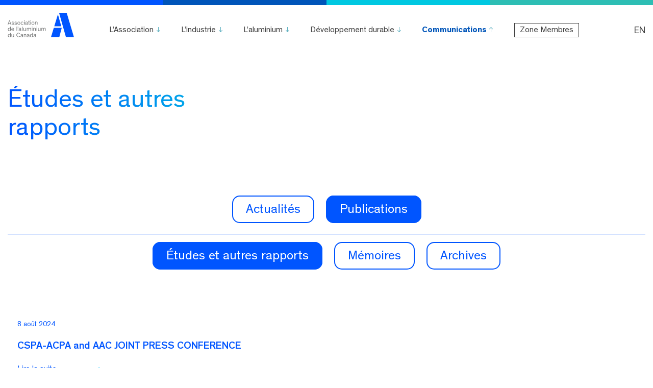

--- FILE ---
content_type: text/html; charset=UTF-8
request_url: https://aluminium.ca/communications/categories/etudes-et-autres-rapports/
body_size: 10533
content:
<!doctype html>
<html lang="fr-FR">
  <head>
  <meta charset="utf-8">
  <meta http-equiv="x-ua-compatible" content="ie=edge">
  <meta name="viewport" content="width=device-width, initial-scale=1, shrink-to-fit=no">

  <meta name='robots' content='index, follow, max-image-preview:large, max-snippet:-1, max-video-preview:-1' />

	<!-- This site is optimized with the Yoast SEO plugin v26.4 - https://yoast.com/wordpress/plugins/seo/ -->
	<title>Archives des Études et autres rapports - aluminium.ca</title>
	<link rel="canonical" href="/communications/categories/etudes-et-autres-rapports/" />
	<meta property="og:locale" content="fr_FR" />
	<meta property="og:type" content="article" />
	<meta property="og:title" content="Archives des Études et autres rapports - aluminium.ca" />
	<meta property="og:url" content="/communications/categories/etudes-et-autres-rapports/" />
	<meta property="og:site_name" content="aluminium.ca" />
	<meta property="og:image" content="https://aluminium.ca/wp-content/uploads/2022/12/OG-Image.jpg" />
	<meta property="og:image:width" content="1200" />
	<meta property="og:image:height" content="630" />
	<meta property="og:image:type" content="image/jpeg" />
	<meta name="twitter:card" content="summary_large_image" />
	<script type="application/ld+json" class="yoast-schema-graph">{"@context":"https://schema.org","@graph":[{"@type":"CollectionPage","@id":"/communications/categories/etudes-et-autres-rapports/","url":"/communications/categories/etudes-et-autres-rapports/","name":"Archives des Études et autres rapports - aluminium.ca","isPartOf":{"@id":"https://aluminium.ca/#website"},"breadcrumb":{"@id":"/communications/categories/etudes-et-autres-rapports/#breadcrumb"},"inLanguage":"fr-FR"},{"@type":"BreadcrumbList","@id":"/communications/categories/etudes-et-autres-rapports/#breadcrumb","itemListElement":[{"@type":"ListItem","position":1,"name":"Accueil","item":"https://aluminium.ca/"},{"@type":"ListItem","position":2,"name":"Publications","item":"/communications/categories/publications/"},{"@type":"ListItem","position":3,"name":"Études et autres rapports"}]},{"@type":"WebSite","@id":"https://aluminium.ca/#website","url":"https://aluminium.ca/","name":"aluminium.ca","description":"","potentialAction":[{"@type":"SearchAction","target":{"@type":"EntryPoint","urlTemplate":"https://aluminium.ca/search/{search_term_string}"},"query-input":{"@type":"PropertyValueSpecification","valueRequired":true,"valueName":"search_term_string"}}],"inLanguage":"fr-FR"}]}</script>
	<!-- / Yoast SEO plugin. -->


<link rel='dns-prefetch' href='//unpkg.com' />
<link rel='dns-prefetch' href='//cdnjs.cloudflare.com' />
<style id='wp-img-auto-sizes-contain-inline-css'>
img:is([sizes=auto i],[sizes^="auto," i]){contain-intrinsic-size:3000px 1500px}
/*# sourceURL=wp-img-auto-sizes-contain-inline-css */
</style>
<link rel="stylesheet" href="/wp-content/plugins/sitepress-multilingual-cms/templates/language-switchers/menu-item/style.min.css?ver=1">
<link rel="stylesheet" href="/wp-content/themes/aluminium/dist/styles/main_2a4443bc.css">
<link rel="stylesheet" href="https://unpkg.com/swiper@8/swiper-bundle.min.css">
<link rel="stylesheet" href="/wp-content/plugins/gdpr-cookie-compliance/dist/styles/gdpr-main-nf.css?ver=5.0.9">
<style id='moove_gdpr_frontend-inline-css'>
				#moove_gdpr_cookie_modal .moove-gdpr-modal-content .moove-gdpr-tab-main h3.tab-title, 
				#moove_gdpr_cookie_modal .moove-gdpr-modal-content .moove-gdpr-tab-main span.tab-title,
				#moove_gdpr_cookie_modal .moove-gdpr-modal-content .moove-gdpr-modal-left-content #moove-gdpr-menu li a, 
				#moove_gdpr_cookie_modal .moove-gdpr-modal-content .moove-gdpr-modal-left-content #moove-gdpr-menu li button,
				#moove_gdpr_cookie_modal .moove-gdpr-modal-content .moove-gdpr-modal-left-content .moove-gdpr-branding-cnt a,
				#moove_gdpr_cookie_modal .moove-gdpr-modal-content .moove-gdpr-modal-footer-content .moove-gdpr-button-holder a.mgbutton, 
				#moove_gdpr_cookie_modal .moove-gdpr-modal-content .moove-gdpr-modal-footer-content .moove-gdpr-button-holder button.mgbutton,
				#moove_gdpr_cookie_modal .cookie-switch .cookie-slider:after, 
				#moove_gdpr_cookie_modal .cookie-switch .slider:after, 
				#moove_gdpr_cookie_modal .switch .cookie-slider:after, 
				#moove_gdpr_cookie_modal .switch .slider:after,
				#moove_gdpr_cookie_info_bar .moove-gdpr-info-bar-container .moove-gdpr-info-bar-content p, 
				#moove_gdpr_cookie_info_bar .moove-gdpr-info-bar-container .moove-gdpr-info-bar-content p a,
				#moove_gdpr_cookie_info_bar .moove-gdpr-info-bar-container .moove-gdpr-info-bar-content a.mgbutton, 
				#moove_gdpr_cookie_info_bar .moove-gdpr-info-bar-container .moove-gdpr-info-bar-content button.mgbutton,
				#moove_gdpr_cookie_modal .moove-gdpr-modal-content .moove-gdpr-tab-main .moove-gdpr-tab-main-content h1, 
				#moove_gdpr_cookie_modal .moove-gdpr-modal-content .moove-gdpr-tab-main .moove-gdpr-tab-main-content h2, 
				#moove_gdpr_cookie_modal .moove-gdpr-modal-content .moove-gdpr-tab-main .moove-gdpr-tab-main-content h3, 
				#moove_gdpr_cookie_modal .moove-gdpr-modal-content .moove-gdpr-tab-main .moove-gdpr-tab-main-content h4, 
				#moove_gdpr_cookie_modal .moove-gdpr-modal-content .moove-gdpr-tab-main .moove-gdpr-tab-main-content h5, 
				#moove_gdpr_cookie_modal .moove-gdpr-modal-content .moove-gdpr-tab-main .moove-gdpr-tab-main-content h6,
				#moove_gdpr_cookie_modal .moove-gdpr-modal-content.moove_gdpr_modal_theme_v2 .moove-gdpr-modal-title .tab-title,
				#moove_gdpr_cookie_modal .moove-gdpr-modal-content.moove_gdpr_modal_theme_v2 .moove-gdpr-tab-main h3.tab-title, 
				#moove_gdpr_cookie_modal .moove-gdpr-modal-content.moove_gdpr_modal_theme_v2 .moove-gdpr-tab-main span.tab-title,
				#moove_gdpr_cookie_modal .moove-gdpr-modal-content.moove_gdpr_modal_theme_v2 .moove-gdpr-branding-cnt a {
					font-weight: inherit				}
			#moove_gdpr_cookie_modal,#moove_gdpr_cookie_info_bar,.gdpr_cookie_settings_shortcode_content{font-family:inherit}#moove_gdpr_save_popup_settings_button{background-color:#373737;color:#fff}#moove_gdpr_save_popup_settings_button:hover{background-color:#000}#moove_gdpr_cookie_info_bar .moove-gdpr-info-bar-container .moove-gdpr-info-bar-content a.mgbutton,#moove_gdpr_cookie_info_bar .moove-gdpr-info-bar-container .moove-gdpr-info-bar-content button.mgbutton{background-color:#05f}#moove_gdpr_cookie_modal .moove-gdpr-modal-content .moove-gdpr-modal-footer-content .moove-gdpr-button-holder a.mgbutton,#moove_gdpr_cookie_modal .moove-gdpr-modal-content .moove-gdpr-modal-footer-content .moove-gdpr-button-holder button.mgbutton,.gdpr_cookie_settings_shortcode_content .gdpr-shr-button.button-green{background-color:#05f;border-color:#05f}#moove_gdpr_cookie_modal .moove-gdpr-modal-content .moove-gdpr-modal-footer-content .moove-gdpr-button-holder a.mgbutton:hover,#moove_gdpr_cookie_modal .moove-gdpr-modal-content .moove-gdpr-modal-footer-content .moove-gdpr-button-holder button.mgbutton:hover,.gdpr_cookie_settings_shortcode_content .gdpr-shr-button.button-green:hover{background-color:#fff;color:#05f}#moove_gdpr_cookie_modal .moove-gdpr-modal-content .moove-gdpr-modal-close i,#moove_gdpr_cookie_modal .moove-gdpr-modal-content .moove-gdpr-modal-close span.gdpr-icon{background-color:#05f;border:1px solid #05f}#moove_gdpr_cookie_info_bar span.moove-gdpr-infobar-allow-all.focus-g,#moove_gdpr_cookie_info_bar span.moove-gdpr-infobar-allow-all:focus,#moove_gdpr_cookie_info_bar button.moove-gdpr-infobar-allow-all.focus-g,#moove_gdpr_cookie_info_bar button.moove-gdpr-infobar-allow-all:focus,#moove_gdpr_cookie_info_bar span.moove-gdpr-infobar-reject-btn.focus-g,#moove_gdpr_cookie_info_bar span.moove-gdpr-infobar-reject-btn:focus,#moove_gdpr_cookie_info_bar button.moove-gdpr-infobar-reject-btn.focus-g,#moove_gdpr_cookie_info_bar button.moove-gdpr-infobar-reject-btn:focus,#moove_gdpr_cookie_info_bar span.change-settings-button.focus-g,#moove_gdpr_cookie_info_bar span.change-settings-button:focus,#moove_gdpr_cookie_info_bar button.change-settings-button.focus-g,#moove_gdpr_cookie_info_bar button.change-settings-button:focus{-webkit-box-shadow:0 0 1px 3px #05f;-moz-box-shadow:0 0 1px 3px #05f;box-shadow:0 0 1px 3px #05f}#moove_gdpr_cookie_modal .moove-gdpr-modal-content .moove-gdpr-modal-close i:hover,#moove_gdpr_cookie_modal .moove-gdpr-modal-content .moove-gdpr-modal-close span.gdpr-icon:hover,#moove_gdpr_cookie_info_bar span[data-href]>u.change-settings-button{color:#05f}#moove_gdpr_cookie_modal .moove-gdpr-modal-content .moove-gdpr-modal-left-content #moove-gdpr-menu li.menu-item-selected a span.gdpr-icon,#moove_gdpr_cookie_modal .moove-gdpr-modal-content .moove-gdpr-modal-left-content #moove-gdpr-menu li.menu-item-selected button span.gdpr-icon{color:inherit}#moove_gdpr_cookie_modal .moove-gdpr-modal-content .moove-gdpr-modal-left-content #moove-gdpr-menu li a span.gdpr-icon,#moove_gdpr_cookie_modal .moove-gdpr-modal-content .moove-gdpr-modal-left-content #moove-gdpr-menu li button span.gdpr-icon{color:inherit}#moove_gdpr_cookie_modal .gdpr-acc-link{line-height:0;font-size:0;color:transparent;position:absolute}#moove_gdpr_cookie_modal .moove-gdpr-modal-content .moove-gdpr-modal-close:hover i,#moove_gdpr_cookie_modal .moove-gdpr-modal-content .moove-gdpr-modal-left-content #moove-gdpr-menu li a,#moove_gdpr_cookie_modal .moove-gdpr-modal-content .moove-gdpr-modal-left-content #moove-gdpr-menu li button,#moove_gdpr_cookie_modal .moove-gdpr-modal-content .moove-gdpr-modal-left-content #moove-gdpr-menu li button i,#moove_gdpr_cookie_modal .moove-gdpr-modal-content .moove-gdpr-modal-left-content #moove-gdpr-menu li a i,#moove_gdpr_cookie_modal .moove-gdpr-modal-content .moove-gdpr-tab-main .moove-gdpr-tab-main-content a:hover,#moove_gdpr_cookie_info_bar.moove-gdpr-dark-scheme .moove-gdpr-info-bar-container .moove-gdpr-info-bar-content a.mgbutton:hover,#moove_gdpr_cookie_info_bar.moove-gdpr-dark-scheme .moove-gdpr-info-bar-container .moove-gdpr-info-bar-content button.mgbutton:hover,#moove_gdpr_cookie_info_bar.moove-gdpr-dark-scheme .moove-gdpr-info-bar-container .moove-gdpr-info-bar-content a:hover,#moove_gdpr_cookie_info_bar.moove-gdpr-dark-scheme .moove-gdpr-info-bar-container .moove-gdpr-info-bar-content button:hover,#moove_gdpr_cookie_info_bar.moove-gdpr-dark-scheme .moove-gdpr-info-bar-container .moove-gdpr-info-bar-content span.change-settings-button:hover,#moove_gdpr_cookie_info_bar.moove-gdpr-dark-scheme .moove-gdpr-info-bar-container .moove-gdpr-info-bar-content button.change-settings-button:hover,#moove_gdpr_cookie_info_bar.moove-gdpr-dark-scheme .moove-gdpr-info-bar-container .moove-gdpr-info-bar-content u.change-settings-button:hover,#moove_gdpr_cookie_info_bar span[data-href]>u.change-settings-button,#moove_gdpr_cookie_info_bar.moove-gdpr-dark-scheme .moove-gdpr-info-bar-container .moove-gdpr-info-bar-content a.mgbutton.focus-g,#moove_gdpr_cookie_info_bar.moove-gdpr-dark-scheme .moove-gdpr-info-bar-container .moove-gdpr-info-bar-content button.mgbutton.focus-g,#moove_gdpr_cookie_info_bar.moove-gdpr-dark-scheme .moove-gdpr-info-bar-container .moove-gdpr-info-bar-content a.focus-g,#moove_gdpr_cookie_info_bar.moove-gdpr-dark-scheme .moove-gdpr-info-bar-container .moove-gdpr-info-bar-content button.focus-g,#moove_gdpr_cookie_info_bar.moove-gdpr-dark-scheme .moove-gdpr-info-bar-container .moove-gdpr-info-bar-content a.mgbutton:focus,#moove_gdpr_cookie_info_bar.moove-gdpr-dark-scheme .moove-gdpr-info-bar-container .moove-gdpr-info-bar-content button.mgbutton:focus,#moove_gdpr_cookie_info_bar.moove-gdpr-dark-scheme .moove-gdpr-info-bar-container .moove-gdpr-info-bar-content a:focus,#moove_gdpr_cookie_info_bar.moove-gdpr-dark-scheme .moove-gdpr-info-bar-container .moove-gdpr-info-bar-content button:focus,#moove_gdpr_cookie_info_bar.moove-gdpr-dark-scheme .moove-gdpr-info-bar-container .moove-gdpr-info-bar-content span.change-settings-button.focus-g,span.change-settings-button:focus,button.change-settings-button.focus-g,button.change-settings-button:focus,#moove_gdpr_cookie_info_bar.moove-gdpr-dark-scheme .moove-gdpr-info-bar-container .moove-gdpr-info-bar-content u.change-settings-button.focus-g,#moove_gdpr_cookie_info_bar.moove-gdpr-dark-scheme .moove-gdpr-info-bar-container .moove-gdpr-info-bar-content u.change-settings-button:focus{color:#05f}#moove_gdpr_cookie_modal .moove-gdpr-branding.focus-g span,#moove_gdpr_cookie_modal .moove-gdpr-modal-content .moove-gdpr-tab-main a.focus-g,#moove_gdpr_cookie_modal .moove-gdpr-modal-content .moove-gdpr-tab-main .gdpr-cd-details-toggle.focus-g{color:#05f}#moove_gdpr_cookie_modal.gdpr_lightbox-hide{display:none}#moove_gdpr_cookie_info_bar.gdpr-full-screen-infobar .moove-gdpr-info-bar-container .moove-gdpr-info-bar-content .moove-gdpr-cookie-notice p a{color:#05f!important}
/*# sourceURL=moove_gdpr_frontend-inline-css */
</style>
<link rel="stylesheet" href="/wp-content/plugins/gdpr-cookie-compliance-addon/assets/css/gdpr_cc_addon.css?ver=4.0.6">
<script id="wpml-cookie-js-extra">
/* <![CDATA[ */
var wpml_cookies = {"wp-wpml_current_language":{"value":"fr","expires":1,"path":"/"}};
var wpml_cookies = {"wp-wpml_current_language":{"value":"fr","expires":1,"path":"/"}};
//# sourceURL=wpml-cookie-js-extra
/* ]]> */
</script>
<script src="/wp-content/plugins/sitepress-multilingual-cms/res/js/cookies/language-cookie.js?ver=486900" id="wpml-cookie-js" defer="defer" data-wp-strategy="defer"></script>
<script src="/wp-includes/js/jquery/jquery.min.js?ver=3.7.1" id="jquery-core-js"></script>
<script src="/wp-includes/js/jquery/jquery-migrate.min.js?ver=3.4.1" id="jquery-migrate-js"></script>
<meta name="generator" content="WPML ver:4.8.6 stt:1,4;" />
<link rel="icon" href="/wp-content/uploads/2022/12/cropped-Aluminium-Favicon-32x32.png" sizes="32x32" />
<link rel="icon" href="/wp-content/uploads/2022/12/cropped-Aluminium-Favicon-192x192.png" sizes="192x192" />
<link rel="apple-touch-icon" href="/wp-content/uploads/2022/12/cropped-Aluminium-Favicon-180x180.png" />
<meta name="msapplication-TileImage" content="/wp-content/uploads/2022/12/cropped-Aluminium-Favicon-270x270.png" />
  
  <link rel="preconnect" href="https://fonts.googleapis.com">
  <link rel="preconnect" href="https://fonts.gstatic.com" crossorigin>
  <link href="https://fonts.googleapis.com/css2?family=Barlow+Condensed:wght@700&family=Playfair+Display:ital,wght@0,500;1,500&display=swap" rel="stylesheet">
</head>
  <body class="archive tax-communications-categories term-etudes-et-autres-rapports term-11 wp-theme-aluminiumresources app-data index-data archive-data taxonomy-data taxonomy-communications-categories-data taxonomy-communications-categories-etudes-et-autres-rapports-data">

        <header class="header js-header pt-0">

  <div class="brand-bar mb-4">
    <div class="brand-bar-item blue-light"></div>
    <div class="brand-bar-item blue"></div>
    <div class="brand-bar-item blue-lighter"></div>
    <div class="brand-bar-item teal"></div>
  </div>

  <div class="container">

    <a class="brand js-brand" href="https://aluminium.ca/">
              <img src="https://aluminium.ca/wp-content/themes/aluminium/dist/images/logo_409adaf8.svg" alt="Aluminium logo">
          </a>

          <nav class="nav-pri js-nav-pri">
        <ul id="menu-footer_navigation_fr" class="menu"><li class="current-communications-categories-parent menu-item menu-item-has-children menu-lassociation"><a href="https://aluminium.ca/association/">L&#8217;Association</a>
<ul class="sub-menu">
	<li class="menu-item menu-qui-nous-sommes"><a href="/association/">Qui nous sommes</a></li>
	<li class="menu-item menu-mission-et-vision"><a href="/association/#intro">Mission et vision</a></li>
	<li class="menu-item menu-membres"><a href="/association/#mission">Membres</a></li>
	<li class="menu-item menu-conseil-dadministration"><a href="/association/#ca">Conseil d&#8217;administration</a></li>
	<li class="menu-item menu-equipe"><a href="/association/#team">Équipe</a></li>
</ul>
</li>
<li class="menu-item menu-item-has-children menu-lindustrie"><a href="https://aluminium.ca/lindustrie/">L’industrie</a>
<ul class="sub-menu">
	<li class="menu-item menu-portrait-de-lindustrie"><a href="/lindustrie/#intro">Portrait de l&#8217;industrie</a></li>
	<li class="menu-item menu-les-alumineries-du-canada"><a href="/lindustrie/#members">Les alumineries du Canada</a></li>
	<li class="menu-item menu-innovations-et-r-d"><a href="https://aluminium.ca/lindustrie/innovations-et-r-d/">Innovations et R-D</a></li>
	<li class="menu-item menu-decarboner-lamerique"><a href="https://aluminium.ca/lindustrie/decarbonerlamerique/">Décarboner l’Amérique</a></li>
	<li class="menu-item menu-commerce-international"><a href="https://aluminium.ca/lindustrie/commerce-international/">Commerce international</a></li>
	<li class="menu-item menu-plus-de-100-ans-dhistoire"><a href="https://aluminium.ca/lindustrie/plus-de-100-ans-dhistoire/">Plus de 100 ans d’histoire</a></li>
</ul>
</li>
<li class="menu-item menu-item-has-children menu-laluminium"><a href="https://aluminium.ca/aluminium/">L&#8217;aluminium</a>
<ul class="sub-menu">
	<li class="menu-item menu-utilisation"><a href="/aluminium/#block-content-image-item-1">Utilisation</a></li>
	<li class="menu-item menu-mineraux-critiques"><a href="/aluminium/#block-content-image-item-2">Minéraux critiques</a></li>
	<li class="menu-item menu-production-et-produits"><a href="/aluminium/#block-features">Production et produits</a></li>
	<li class="menu-item menu-laluminium-et-lenergie"><a href="/aluminium/#block-content-image-item-31">L’aluminium et l’énergie</a></li>
	<li class="menu-item menu-tracabilite"><a href="/aluminium/#content-block-1">Traçabilité</a></li>
	<li class="menu-item menu-recyclage"><a href="/aluminium/#content-block-2">Recyclage</a></li>
	<li class="menu-item menu-transformation"><a href="/aluminium/#content-block-3">Transformation</a></li>
</ul>
</li>
<li class="menu-item menu-item-has-children menu-developpement-durable"><a href="https://aluminium.ca/developpement-durable/">Développement durable</a>
<ul class="sub-menu">
	<li class="menu-item menu-rapport-dd-2025"><a href="https://aluminium.ca/rapportdeveloppementdurable/">Rapport DD 2025</a></li>
	<li class="menu-item menu-objectifs-dd-de-lonu"><a href="/developpement-durable/#block-content-image-item-2">Objectifs DD de l&#8217;ONU</a></li>
	<li class="menu-item menu-prosperite-durable"><a href="/developpement-durable/#block-content-image-item-11">Prospérité durable</a></li>
</ul>
</li>
<li class="active menu-item menu-item-has-children menu-communications"><a href="/communications/categories/actualites/">Communications</a>
<ul class="sub-menu">
	<li class="menu-item menu-actualites"><a href="/communications/categories/actualites/">Actualités</a></li>
	<li class="active menu-item menu-publications"><a href="/communications/categories/etudes-et-autres-rapports/" aria-current="page">Publications</a></li>
</ul>
</li>
<li class="nav-members menu-item menu-zone-membres"><a target="_blank" href="/aac">Zone Membres</a></li>
</ul>
      </nav>
    
          <nav class="nav-lang js-nav-lang">
        <ul id="menu-lang_navigation_fr" class="menu"><li class="wpml-ls-slot-3 wpml-ls-item wpml-ls-item-en wpml-ls-menu-item wpml-ls-first-item wpml-ls-last-item menu-item menu-en"><a href="/en/communications/categories-en/studies-and-other-reports/" title="Passer à EN" aria-label="Passer à EN" role="menuitem"><span class="wpml-ls-native" lang="en">EN</span></a></li>
</ul>
      </nav>
    
    <div class="nav-toggle js-nav-toggle">
      <span></span>
      <span></span>
      <span></span>
      <span></span>
    </div>
    
  </div>
</header>
    
    <div class="wrap js-wrap" role="document">
      <main class="main">
          <div class="page-communications">
    
    <div class="hero">
      <div class="container">
        <div class="row align-items-center justify-content-between">
    
          <div class="col-md-6 col-lg-5">
            <h1 class="title title-grad js-anim reveal">Études et autres rapports</h1>

            
          </div>

          
    
        </div>
      </div>
    </div>

    <div class="hub-communications">
  <div class="container">
    <div class="communications-filters js-anim reveal">
    <nav class="filter-links">
        <ul>
                                        <li class="">
                    <a href="/communications/categories/actualites/" class="filter-link">Actualités</a>
                </li>
                            <li class="active">
                    <a href="/communications/categories/publications/" class="filter-link">Publications</a>
                </li>
                    </ul>
    </nav>
            <hr>
        <nav class="filter-links sub-links" style="">
            <ul>
                                    <li class="active">
                        <a href="/communications/categories/etudes-et-autres-rapports/" class="filter-link">Études et autres rapports</a>
                    </li>
                                    <li class="">
                        <a href="/communications/categories/memoires/" class="filter-link">Mémoires</a>
                    </li>
                                    <li class="">
                        <a href="/communications/categories/archives/" class="filter-link">Archives</a>
                    </li>
                            </ul>
        </nav>
    </div>

          <div class="communications">
                   <div class="communication js-anim">
            
            <a class="communication-body" href="https://aluminium.ca/communications/cspa-acpa-and-aac-joint-press-conference/" >
              <p class="text text-smaller date">8 août 2024</p>

              <h3 class="title title-smallest title-medium">CSPA-ACPA and AAC JOINT PRESS CONFERENCE</h3>

              <span class="text text-small button">Lire la suite</span>
            </a>
          </div>
                   <div class="communication js-anim">
            
            <a class="communication-body" href="https://aluminium.ca/communications/rapport-de-locde-sur-les-entreprises-detat-faits-saillants/" >
              <p class="text text-smaller date">18 juillet 2024</p>

              <h3 class="title title-smallest title-medium">Rapport de l’OCDE sur les entreprises d’État FAITS SAILLANTS</h3>

              <span class="text text-small button">Lire la suite</span>
            </a>
          </div>
                   <div class="communication js-anim">
            
            <a class="communication-body" href="https://aluminium.ca/communications/september-2023-plan-dactions-prioritaires-pour-une-trajectoire-des-emissions-de-gaz-a-effet-de-serre-net-zero-des-chaines-dapprovisionnement-de-laluminium-et-des-marches-mon/" >
              <p class="text text-smaller date">12 septembre 2023</p>

              <h3 class="title title-smallest title-medium">Plan d’actions prioritaires pour une trajectoire des émissions de gaz à effet de serre net zéro des chaînes d’approvisionnement de l’aluminium et des marchés mondiaux équitables</h3>

              <span class="text text-small button">Lire la suite</span>
            </a>
          </div>
                   <div class="communication js-anim">
            
            <a class="communication-body" href="https://aluminium.ca/wp-content/uploads/2022/12/IDQ_Electricite_Rapport-long_11-juin-2022.pdf" >
              <p class="text text-smaller date">13 juin 2022</p>

              <h3 class="title title-smallest title-medium">Étude de l&#8217;Institut du Québec &#8211; version longue</h3>

              <span class="text text-small button">Lire la suite</span>
            </a>
          </div>
                   <div class="communication js-anim">
            
            <a class="communication-body" href="https://aluminium.ca/wp-content/uploads/2022/12/IDQ_Electricite_Rapport-court_11-juin-2022.pdf" >
              <p class="text text-smaller date">13 juin 2022</p>

              <h3 class="title title-smallest title-medium">Étude de l&#8217;Institut du Québec &#8211; version courte</h3>

              <span class="text text-small button">Lire la suite</span>
            </a>
          </div>
                   <div class="communication js-anim">
            
            <a class="communication-body" href="https://aluminium.ca/wp-content/uploads/2022/12/Energyzt_Hydro-Quebec_Projected-Demand-and-Supply.pdf" >
              <p class="text text-smaller date">22 mai 2022</p>

              <h3 class="title title-smallest title-medium">Hydro-Québec&#8217;c Projected Demand and Supply Energyzt</h3>

              <span class="text text-small button">Lire la suite</span>
            </a>
          </div>
                   <div class="communication js-anim">
            
            <a class="communication-body" href="https://aluminium.ca/wp-content/uploads/2022/12/Rapport-danalyse_Contexte-enenergetique_PCEE.pdf" >
              <p class="text text-smaller date">15 mai 2022</p>

              <h3 class="title title-smallest title-medium">Rapport d&#8217;analyse sur le contexte énergétique post-2021 au Québec</h3>

              <span class="text text-small button">Lire la suite</span>
            </a>
          </div>
                   <div class="communication js-anim">
            
            <a class="communication-body" href="https://aluminium.ca/wp-content/uploads/2022/12/AVISEO_Rapport_final_19-avril-2022.pdf" >
              <p class="text text-smaller date">15 avril 2022</p>

              <h3 class="title title-smallest title-medium">Analyse comparative de l&#8217;impact économique des alumineries québécoises AVISEO</h3>

              <span class="text text-small button">Lire la suite</span>
            </a>
          </div>
               </div>

            </div>
</div>
  </div>
      </main>
    </div>

        <nav class="nav-mobile js-nav-mobile">
  <div class="nav-mobile-content">
          <ul id="menu-primary_navigation_fr" class="menu"><li class="menu-item menu-lassociation"><a href="https://aluminium.ca/association/">L’Association</a></li>
<li class="menu-item menu-lindustrie"><a href="https://aluminium.ca/lindustrie/">L’industrie</a></li>
<li class="menu-item menu-laluminium"><a href="https://aluminium.ca/aluminium/">L&#8217;aluminium</a></li>
<li class="menu-item menu-developpement-durable"><a href="https://aluminium.ca/developpement-durable/">Développement durable</a></li>
<li class="menu-item menu-communications"><a href="/communications/categories/actualites/">Communications</a></li>
<li class="menu-item menu-contact"><a href="https://aluminium.ca/contact/">Contact</a></li>
<li class="menu-item menu-zone-membres"><a target="_blank" href="/aac">Zone Membres</a></li>
</ul>
    
          <ul id="menu-lang_navigation_fr-1" class="menu"><li class="wpml-ls-slot-3 wpml-ls-item wpml-ls-item-en wpml-ls-menu-item wpml-ls-first-item wpml-ls-last-item menu-item menu-en"><a href="/en/communications/categories-en/studies-and-other-reports/" title="Passer à EN" aria-label="Passer à EN" role="menuitem"><span class="wpml-ls-native" lang="en">EN</span></a></li>
</ul>
      </div>
</nav>
    <footer class="footer">
  <div class="container">
    <div class="row">

      <div class="col-md-12 col-lg-8 col-xl-9">
                  <nav class="nav-footer js-nav-footer">
            <ul id="menu-footer_navigation_fr-1" class="menu"><li class="current-communications-categories-parent menu-item menu-item-has-children menu-lassociation"><a href="https://aluminium.ca/association/">L&#8217;Association</a>
<ul class="sub-menu">
	<li class="menu-item menu-qui-nous-sommes"><a href="/association/">Qui nous sommes</a></li>
	<li class="menu-item menu-mission-et-vision"><a href="/association/#intro">Mission et vision</a></li>
	<li class="menu-item menu-membres"><a href="/association/#mission">Membres</a></li>
	<li class="menu-item menu-conseil-dadministration"><a href="/association/#ca">Conseil d&#8217;administration</a></li>
	<li class="menu-item menu-equipe"><a href="/association/#team">Équipe</a></li>
</ul>
</li>
<li class="menu-item menu-item-has-children menu-lindustrie"><a href="https://aluminium.ca/lindustrie/">L’industrie</a>
<ul class="sub-menu">
	<li class="menu-item menu-portrait-de-lindustrie"><a href="/lindustrie/#intro">Portrait de l&#8217;industrie</a></li>
	<li class="menu-item menu-les-alumineries-du-canada"><a href="/lindustrie/#members">Les alumineries du Canada</a></li>
	<li class="menu-item menu-innovations-et-r-d"><a href="https://aluminium.ca/lindustrie/innovations-et-r-d/">Innovations et R-D</a></li>
	<li class="menu-item menu-decarboner-lamerique"><a href="https://aluminium.ca/lindustrie/decarbonerlamerique/">Décarboner l’Amérique</a></li>
	<li class="menu-item menu-commerce-international"><a href="https://aluminium.ca/lindustrie/commerce-international/">Commerce international</a></li>
	<li class="menu-item menu-plus-de-100-ans-dhistoire"><a href="https://aluminium.ca/lindustrie/plus-de-100-ans-dhistoire/">Plus de 100 ans d’histoire</a></li>
</ul>
</li>
<li class="menu-item menu-item-has-children menu-laluminium"><a href="https://aluminium.ca/aluminium/">L&#8217;aluminium</a>
<ul class="sub-menu">
	<li class="menu-item menu-utilisation"><a href="/aluminium/#block-content-image-item-1">Utilisation</a></li>
	<li class="menu-item menu-mineraux-critiques"><a href="/aluminium/#block-content-image-item-2">Minéraux critiques</a></li>
	<li class="menu-item menu-production-et-produits"><a href="/aluminium/#block-features">Production et produits</a></li>
	<li class="menu-item menu-laluminium-et-lenergie"><a href="/aluminium/#block-content-image-item-31">L’aluminium et l’énergie</a></li>
	<li class="menu-item menu-tracabilite"><a href="/aluminium/#content-block-1">Traçabilité</a></li>
	<li class="menu-item menu-recyclage"><a href="/aluminium/#content-block-2">Recyclage</a></li>
	<li class="menu-item menu-transformation"><a href="/aluminium/#content-block-3">Transformation</a></li>
</ul>
</li>
<li class="menu-item menu-item-has-children menu-developpement-durable"><a href="https://aluminium.ca/developpement-durable/">Développement durable</a>
<ul class="sub-menu">
	<li class="menu-item menu-rapport-dd-2025"><a href="https://aluminium.ca/rapportdeveloppementdurable/">Rapport DD 2025</a></li>
	<li class="menu-item menu-objectifs-dd-de-lonu"><a href="/developpement-durable/#block-content-image-item-2">Objectifs DD de l&#8217;ONU</a></li>
	<li class="menu-item menu-prosperite-durable"><a href="/developpement-durable/#block-content-image-item-11">Prospérité durable</a></li>
</ul>
</li>
<li class="active menu-item menu-item-has-children menu-communications"><a href="/communications/categories/actualites/">Communications</a>
<ul class="sub-menu">
	<li class="menu-item menu-actualites"><a href="/communications/categories/actualites/">Actualités</a></li>
	<li class="active menu-item menu-publications"><a href="/communications/categories/etudes-et-autres-rapports/" aria-current="page">Publications</a></li>
</ul>
</li>
<li class="nav-members menu-item menu-zone-membres"><a target="_blank" href="/aac">Zone Membres</a></li>
</ul>
          </nav>
              </div>

      <div class="col-md-12 col-lg-4 col-xl-3">
        <div class="footer-contact-details">
          <a class="footer-contact-title" href="/contact/">Contactez-nous</a>
          
                      <a class="footer-address" href="https://goo.gl/maps/mBiKPMBsBYsJcAie6" target="_blank" data-gtm="gtm-address-footer">1010, rue Sherbrooke Ouest<br />
Bureau 1600<br />
Montréal (Québec) H3A 2R7<br />
Canada</a>
                    
                                  <p class="footer-phone">Téléphone: <a href="tel:5142884842" data-gtm="gtm-phone-footer">514 288-4842</a></p>
          
                                  <p class="footer-phone-toll">Sans-frais: <a href="tel:18442884842" data-gtm="gtm-toll-phone-footer">1 844 288-4842</a></p>
          
                      <p class="footer-fax">Télécopieur: <a href="fax:5142880944">514 288-0944</a></p>
          
          
        </div>

        <div class="d-flex align-items-center justify-content-center justify-content-md-start">
          
          <div class="footer-socials">
            <div class="socials">
      <a href="https://www.facebook.com/profile.php?id=100064790166249" class="social" id="facebook" data-gtm="gtm-social" target="_blank"><i
        class="fab fa-facebook-f fa-fw"></i></a>
        <a href="https://twitter.com/AAC_aluminium" class="social" id="twitter" data-gtm="gtm-social" target="_blank"><i class="fa-brands fa-x-twitter"></i>
        <a href="https://www.linkedin.com/company/aluminum-association-of-canada/" class="social" id="linkedin" data-gtm="gtm-social" target="_blank"><i
        class="fab fa-linkedin-in fa-fw"></i></a>
      </div>
          </div>
        </div>
      </div>

    </div>

    <div class="copyright-wrapper">
      <div class="copyrights">

        <div class="footer-legal">
                      <nav class="nav-legal">
              <ul id="menu-legal-navigation" class="menu"><li class="menu-item menu-politique-de-confidentialite"><a href="https://aluminium.ca/politique-de-confidentialite/">Politique de confidentialité</a></li>
<li class="menu-item menu-termes-et-conditions"><a href="https://aluminium.ca/termes-et-conditions/">Termes et Conditions</a></li>
<li class="menu-item menu-mentions-legales"><a href="https://aluminium.ca/mentions-legales/">Mentions légales</a></li>
</ul>
            </nav>
                  </div>
      
        <h6 class="text text-smallest">Association de l&#039;aluminium du Canada
          <br>
          Tous droits réservé © 2026 - <a href="https://cerclecommunication.com/" target="_blank">Site web créé par Cercle Communication</a>
        </h6>
      </div>

      <div class="footer-logo">
                  <img src="https://aluminium.ca/wp-content/themes/aluminium/dist/images/footer-logos_cc16cd24.svg" alt="Aluminium logo">
              </div>
    </div>

  </div>
</footer>
    <script type="speculationrules">
{"prefetch":[{"source":"document","where":{"and":[{"href_matches":"/*"},{"not":{"href_matches":["/wp-*.php","/wp-admin/*","/wp-content/uploads/*","/wp-content/*","/wp-content/plugins/*","/wp-content/themes/aluminium/resources/*","/*\\?(.+)"]}},{"not":{"selector_matches":"a[rel~=\"nofollow\"]"}},{"not":{"selector_matches":".no-prefetch, .no-prefetch a"}}]},"eagerness":"conservative"}]}
</script>
	<!--copyscapeskip-->
	<aside id="moove_gdpr_cookie_info_bar" class="moove-gdpr-info-bar-hidden moove-gdpr-align-center moove-gdpr-light-scheme gdpr_infobar_postion_bottom" aria-label="Bannière de cookies GDPR" style="display: none;">
	<div class="moove-gdpr-info-bar-container">
		<div class="moove-gdpr-info-bar-content">
		
<div class="moove-gdpr-cookie-notice">
  <p>Nous utilisons des cookies pour vous offrir la meilleure expérience sur notre site Web.<br />
Vous pouvez en savoir plus sur les cookies que nous utilisons ou les désactiver dans les <button  aria-haspopup="true" data-href="#moove_gdpr_cookie_modal" class="change-settings-button">options</button>.</p>
</div>
<!--  .moove-gdpr-cookie-notice -->
		
<div class="moove-gdpr-button-holder">
			<button class="mgbutton moove-gdpr-infobar-allow-all gdpr-fbo-0" aria-label="Accepter" >Accepter</button>
						<button class="mgbutton moove-gdpr-infobar-reject-btn gdpr-fbo-1 "  aria-label="Rejeter">Rejeter</button>
							<button class="mgbutton moove-gdpr-infobar-settings-btn change-settings-button gdpr-fbo-2" aria-haspopup="true" data-href="#moove_gdpr_cookie_modal"  aria-label="Réglages">Réglages</button>
			</div>
<!--  .button-container -->
		</div>
		<!-- moove-gdpr-info-bar-content -->
	</div>
	<!-- moove-gdpr-info-bar-container -->
	</aside>
	<!-- #moove_gdpr_cookie_info_bar -->
	<!--/copyscapeskip-->
<style id='global-styles-inline-css'>
:root{--wp--preset--aspect-ratio--square: 1;--wp--preset--aspect-ratio--4-3: 4/3;--wp--preset--aspect-ratio--3-4: 3/4;--wp--preset--aspect-ratio--3-2: 3/2;--wp--preset--aspect-ratio--2-3: 2/3;--wp--preset--aspect-ratio--16-9: 16/9;--wp--preset--aspect-ratio--9-16: 9/16;--wp--preset--color--black: #000000;--wp--preset--color--cyan-bluish-gray: #abb8c3;--wp--preset--color--white: #ffffff;--wp--preset--color--pale-pink: #f78da7;--wp--preset--color--vivid-red: #cf2e2e;--wp--preset--color--luminous-vivid-orange: #ff6900;--wp--preset--color--luminous-vivid-amber: #fcb900;--wp--preset--color--light-green-cyan: #7bdcb5;--wp--preset--color--vivid-green-cyan: #00d084;--wp--preset--color--pale-cyan-blue: #8ed1fc;--wp--preset--color--vivid-cyan-blue: #0693e3;--wp--preset--color--vivid-purple: #9b51e0;--wp--preset--gradient--vivid-cyan-blue-to-vivid-purple: linear-gradient(135deg,rgb(6,147,227) 0%,rgb(155,81,224) 100%);--wp--preset--gradient--light-green-cyan-to-vivid-green-cyan: linear-gradient(135deg,rgb(122,220,180) 0%,rgb(0,208,130) 100%);--wp--preset--gradient--luminous-vivid-amber-to-luminous-vivid-orange: linear-gradient(135deg,rgb(252,185,0) 0%,rgb(255,105,0) 100%);--wp--preset--gradient--luminous-vivid-orange-to-vivid-red: linear-gradient(135deg,rgb(255,105,0) 0%,rgb(207,46,46) 100%);--wp--preset--gradient--very-light-gray-to-cyan-bluish-gray: linear-gradient(135deg,rgb(238,238,238) 0%,rgb(169,184,195) 100%);--wp--preset--gradient--cool-to-warm-spectrum: linear-gradient(135deg,rgb(74,234,220) 0%,rgb(151,120,209) 20%,rgb(207,42,186) 40%,rgb(238,44,130) 60%,rgb(251,105,98) 80%,rgb(254,248,76) 100%);--wp--preset--gradient--blush-light-purple: linear-gradient(135deg,rgb(255,206,236) 0%,rgb(152,150,240) 100%);--wp--preset--gradient--blush-bordeaux: linear-gradient(135deg,rgb(254,205,165) 0%,rgb(254,45,45) 50%,rgb(107,0,62) 100%);--wp--preset--gradient--luminous-dusk: linear-gradient(135deg,rgb(255,203,112) 0%,rgb(199,81,192) 50%,rgb(65,88,208) 100%);--wp--preset--gradient--pale-ocean: linear-gradient(135deg,rgb(255,245,203) 0%,rgb(182,227,212) 50%,rgb(51,167,181) 100%);--wp--preset--gradient--electric-grass: linear-gradient(135deg,rgb(202,248,128) 0%,rgb(113,206,126) 100%);--wp--preset--gradient--midnight: linear-gradient(135deg,rgb(2,3,129) 0%,rgb(40,116,252) 100%);--wp--preset--font-size--small: 13px;--wp--preset--font-size--medium: 20px;--wp--preset--font-size--large: 36px;--wp--preset--font-size--x-large: 42px;--wp--preset--spacing--20: 0.44rem;--wp--preset--spacing--30: 0.67rem;--wp--preset--spacing--40: 1rem;--wp--preset--spacing--50: 1.5rem;--wp--preset--spacing--60: 2.25rem;--wp--preset--spacing--70: 3.38rem;--wp--preset--spacing--80: 5.06rem;--wp--preset--shadow--natural: 6px 6px 9px rgba(0, 0, 0, 0.2);--wp--preset--shadow--deep: 12px 12px 50px rgba(0, 0, 0, 0.4);--wp--preset--shadow--sharp: 6px 6px 0px rgba(0, 0, 0, 0.2);--wp--preset--shadow--outlined: 6px 6px 0px -3px rgb(255, 255, 255), 6px 6px rgb(0, 0, 0);--wp--preset--shadow--crisp: 6px 6px 0px rgb(0, 0, 0);}:where(body) { margin: 0; }.wp-site-blocks > .alignleft { float: left; margin-right: 2em; }.wp-site-blocks > .alignright { float: right; margin-left: 2em; }.wp-site-blocks > .aligncenter { justify-content: center; margin-left: auto; margin-right: auto; }:where(.is-layout-flex){gap: 0.5em;}:where(.is-layout-grid){gap: 0.5em;}.is-layout-flow > .alignleft{float: left;margin-inline-start: 0;margin-inline-end: 2em;}.is-layout-flow > .alignright{float: right;margin-inline-start: 2em;margin-inline-end: 0;}.is-layout-flow > .aligncenter{margin-left: auto !important;margin-right: auto !important;}.is-layout-constrained > .alignleft{float: left;margin-inline-start: 0;margin-inline-end: 2em;}.is-layout-constrained > .alignright{float: right;margin-inline-start: 2em;margin-inline-end: 0;}.is-layout-constrained > .aligncenter{margin-left: auto !important;margin-right: auto !important;}.is-layout-constrained > :where(:not(.alignleft):not(.alignright):not(.alignfull)){margin-left: auto !important;margin-right: auto !important;}body .is-layout-flex{display: flex;}.is-layout-flex{flex-wrap: wrap;align-items: center;}.is-layout-flex > :is(*, div){margin: 0;}body .is-layout-grid{display: grid;}.is-layout-grid > :is(*, div){margin: 0;}body{padding-top: 0px;padding-right: 0px;padding-bottom: 0px;padding-left: 0px;}a:where(:not(.wp-element-button)){text-decoration: underline;}:root :where(.wp-element-button, .wp-block-button__link){background-color: #32373c;border-width: 0;color: #fff;font-family: inherit;font-size: inherit;font-style: inherit;font-weight: inherit;letter-spacing: inherit;line-height: inherit;padding-top: calc(0.667em + 2px);padding-right: calc(1.333em + 2px);padding-bottom: calc(0.667em + 2px);padding-left: calc(1.333em + 2px);text-decoration: none;text-transform: inherit;}.has-black-color{color: var(--wp--preset--color--black) !important;}.has-cyan-bluish-gray-color{color: var(--wp--preset--color--cyan-bluish-gray) !important;}.has-white-color{color: var(--wp--preset--color--white) !important;}.has-pale-pink-color{color: var(--wp--preset--color--pale-pink) !important;}.has-vivid-red-color{color: var(--wp--preset--color--vivid-red) !important;}.has-luminous-vivid-orange-color{color: var(--wp--preset--color--luminous-vivid-orange) !important;}.has-luminous-vivid-amber-color{color: var(--wp--preset--color--luminous-vivid-amber) !important;}.has-light-green-cyan-color{color: var(--wp--preset--color--light-green-cyan) !important;}.has-vivid-green-cyan-color{color: var(--wp--preset--color--vivid-green-cyan) !important;}.has-pale-cyan-blue-color{color: var(--wp--preset--color--pale-cyan-blue) !important;}.has-vivid-cyan-blue-color{color: var(--wp--preset--color--vivid-cyan-blue) !important;}.has-vivid-purple-color{color: var(--wp--preset--color--vivid-purple) !important;}.has-black-background-color{background-color: var(--wp--preset--color--black) !important;}.has-cyan-bluish-gray-background-color{background-color: var(--wp--preset--color--cyan-bluish-gray) !important;}.has-white-background-color{background-color: var(--wp--preset--color--white) !important;}.has-pale-pink-background-color{background-color: var(--wp--preset--color--pale-pink) !important;}.has-vivid-red-background-color{background-color: var(--wp--preset--color--vivid-red) !important;}.has-luminous-vivid-orange-background-color{background-color: var(--wp--preset--color--luminous-vivid-orange) !important;}.has-luminous-vivid-amber-background-color{background-color: var(--wp--preset--color--luminous-vivid-amber) !important;}.has-light-green-cyan-background-color{background-color: var(--wp--preset--color--light-green-cyan) !important;}.has-vivid-green-cyan-background-color{background-color: var(--wp--preset--color--vivid-green-cyan) !important;}.has-pale-cyan-blue-background-color{background-color: var(--wp--preset--color--pale-cyan-blue) !important;}.has-vivid-cyan-blue-background-color{background-color: var(--wp--preset--color--vivid-cyan-blue) !important;}.has-vivid-purple-background-color{background-color: var(--wp--preset--color--vivid-purple) !important;}.has-black-border-color{border-color: var(--wp--preset--color--black) !important;}.has-cyan-bluish-gray-border-color{border-color: var(--wp--preset--color--cyan-bluish-gray) !important;}.has-white-border-color{border-color: var(--wp--preset--color--white) !important;}.has-pale-pink-border-color{border-color: var(--wp--preset--color--pale-pink) !important;}.has-vivid-red-border-color{border-color: var(--wp--preset--color--vivid-red) !important;}.has-luminous-vivid-orange-border-color{border-color: var(--wp--preset--color--luminous-vivid-orange) !important;}.has-luminous-vivid-amber-border-color{border-color: var(--wp--preset--color--luminous-vivid-amber) !important;}.has-light-green-cyan-border-color{border-color: var(--wp--preset--color--light-green-cyan) !important;}.has-vivid-green-cyan-border-color{border-color: var(--wp--preset--color--vivid-green-cyan) !important;}.has-pale-cyan-blue-border-color{border-color: var(--wp--preset--color--pale-cyan-blue) !important;}.has-vivid-cyan-blue-border-color{border-color: var(--wp--preset--color--vivid-cyan-blue) !important;}.has-vivid-purple-border-color{border-color: var(--wp--preset--color--vivid-purple) !important;}.has-vivid-cyan-blue-to-vivid-purple-gradient-background{background: var(--wp--preset--gradient--vivid-cyan-blue-to-vivid-purple) !important;}.has-light-green-cyan-to-vivid-green-cyan-gradient-background{background: var(--wp--preset--gradient--light-green-cyan-to-vivid-green-cyan) !important;}.has-luminous-vivid-amber-to-luminous-vivid-orange-gradient-background{background: var(--wp--preset--gradient--luminous-vivid-amber-to-luminous-vivid-orange) !important;}.has-luminous-vivid-orange-to-vivid-red-gradient-background{background: var(--wp--preset--gradient--luminous-vivid-orange-to-vivid-red) !important;}.has-very-light-gray-to-cyan-bluish-gray-gradient-background{background: var(--wp--preset--gradient--very-light-gray-to-cyan-bluish-gray) !important;}.has-cool-to-warm-spectrum-gradient-background{background: var(--wp--preset--gradient--cool-to-warm-spectrum) !important;}.has-blush-light-purple-gradient-background{background: var(--wp--preset--gradient--blush-light-purple) !important;}.has-blush-bordeaux-gradient-background{background: var(--wp--preset--gradient--blush-bordeaux) !important;}.has-luminous-dusk-gradient-background{background: var(--wp--preset--gradient--luminous-dusk) !important;}.has-pale-ocean-gradient-background{background: var(--wp--preset--gradient--pale-ocean) !important;}.has-electric-grass-gradient-background{background: var(--wp--preset--gradient--electric-grass) !important;}.has-midnight-gradient-background{background: var(--wp--preset--gradient--midnight) !important;}.has-small-font-size{font-size: var(--wp--preset--font-size--small) !important;}.has-medium-font-size{font-size: var(--wp--preset--font-size--medium) !important;}.has-large-font-size{font-size: var(--wp--preset--font-size--large) !important;}.has-x-large-font-size{font-size: var(--wp--preset--font-size--x-large) !important;}
/*# sourceURL=global-styles-inline-css */
</style>
<script src="/wp-content/themes/aluminium/dist/scripts/main_2a4443bc.js" id="sage/main.js-js"></script>
<script src="https://unpkg.com/swiper@8/swiper-bundle.min.js" id="swiper.js-js"></script>
<script src="https://cdnjs.cloudflare.com/ajax/libs/gsap/3.10.4/gsap.min.js" id="gsap3-js"></script>
<script src="https://cdnjs.cloudflare.com/ajax/libs/gsap/3.10.4/ScrollTrigger.min.js" id="scrolltrigger-js"></script>
<script id="moove_gdpr_frontend-js-extra">
/* <![CDATA[ */
var moove_frontend_gdpr_scripts = {"ajaxurl":"https://aluminium.ca/wp-admin/admin-ajax.php","post_id":"8860","plugin_dir":"https://aluminium.ca/wp-content/plugins/gdpr-cookie-compliance","show_icons":"all","is_page":"","ajax_cookie_removal":"false","strict_init":"2","enabled_default":{"strict":1,"third_party":0,"advanced":0,"performance":0,"preference":0},"geo_location":"false","force_reload":"true","is_single":"","hide_save_btn":"false","current_user":"0","cookie_expiration":"300","script_delay":"2000","close_btn_action":"1","close_btn_rdr":"","scripts_defined":"{\"cache\":false,\"header\":\"\",\"body\":\"\",\"footer\":\"\",\"thirdparty\":{\"header\":\"\\t\\t\\t\\t\\t\\t\\t\\t\u003C!-- Google Tag Manager --\u003E\\n\\t\\t\\t\\t\u003Cscript data-gdpr data-type=\\\"gdpr-integration\\\"\u003E(function(w,d,s,l,i){w[l]=w[l]||[];w[l].push({'gtm.start':\\n\\t\\t\\t\\tnew Date().getTime(),event:'gtm.js'});var f=d.getElementsByTagName(s)[0],\\n\\t\\t\\t\\tj=d.createElement(s),dl=l!='dataLayer'?'&l='+l:'';j.async=true;j.src=\\n\\t\\t\\t\\t'https:\\/\\/www.googletagmanager.com\\/gtm.js?id='+i+dl;f.parentNode.insertBefore(j,f);\\n\\t\\t\\t\\t})(window,document,'script','dataLayer','GTM-N79S6QM');\u003C\\/script\u003E\\n\\t\\t\\t\\t\u003C!-- End Google Tag Manager --\u003E\\n\\t\\t\\t\\t\",\"body\":\"\\t\\t\\t\\t\u003C!-- Google Tag Manager (noscript) --\u003E\\n\\t\\t\\t\\t\u003Cnoscript data-type=\\\"gdpr-integration\\\"\u003E\u003Ciframe src=\\\"https:\\/\\/www.googletagmanager.com\\/ns.html?id=GTM-N79S6QM\\\"\\n\\t\\t\\t\\theight=\\\"0\\\" width=\\\"0\\\" style=\\\"display:none;visibility:hidden\\\"\u003E\u003C\\/iframe\u003E\u003C\\/noscript\u003E\\n\\t\\t\\t\\t\u003C!-- End Google Tag Manager (noscript) --\u003E\\n\\t\\t\\t\\t\\t\\t\\t\\t\",\"footer\":\"\"},\"strict\":{\"header\":\"\",\"body\":\"\",\"footer\":\"\"},\"advanced\":{\"header\":\"\",\"body\":\"\",\"footer\":\"\"},\"performance\":{\"header\":\"\",\"body\":\"\",\"footer\":\"\"},\"preference\":{\"header\":\"\",\"body\":\"\",\"footer\":\"\"}}","gdpr_scor":"true","wp_lang":"_fr","wp_consent_api":"false","gdpr_nonce":"be092138ef","gdpr_consent_version":"1","gdpr_uvid":"6a317f4a4987ee83b1219831f769b3c1","stats_enabled":"","gdpr_aos_hide":"false","consent_log_enabled":"1","enable_on_scroll":"false"};
//# sourceURL=moove_gdpr_frontend-js-extra
/* ]]> */
</script>
<script src="/wp-content/plugins/gdpr-cookie-compliance/dist/scripts/main.js?ver=5.0.9" id="moove_gdpr_frontend-js"></script>
<script id="moove_gdpr_frontend-js-after">
/* <![CDATA[ */
var gdpr_consent__strict = "false"
var gdpr_consent__thirdparty = "false"
var gdpr_consent__advanced = "false"
var gdpr_consent__performance = "false"
var gdpr_consent__preference = "false"
var gdpr_consent__cookies = ""
//# sourceURL=moove_gdpr_frontend-js-after
/* ]]> */
</script>
<script src="/wp-content/plugins/gdpr-cookie-compliance-addon/assets/js/gdpr_cc_addon.js?ver=4.0.6" id="gdpr_cc_addon_frontend-js"></script>

    
	<!--copyscapeskip-->
	<!-- V2 -->
	<dialog id="moove_gdpr_cookie_modal" class="gdpr_lightbox-hide" aria-modal="true" aria-label="Écran des réglages GDPR">
	<div class="moove-gdpr-modal-content moove-clearfix logo-position-left moove_gdpr_modal_theme_v2">
				<button class="moove-gdpr-modal-close" autofocus aria-label="Fermer les réglages des cookies GDPR">
			<span class="gdpr-sr-only">Fermer les réglages des cookies GDPR</span>
			<span class="gdpr-icon moovegdpr-arrow-close"> </span>
		</button>
				<div class="moove-gdpr-modal-left-content">
		<ul id="moove-gdpr-menu">
			
<li class="menu-item-on menu-item-privacy_overview menu-item-selected">
	<button data-href="#privacy_overview" class="moove-gdpr-tab-nav" aria-label="Politique de confidentialité">
	<span class="gdpr-nav-tab-title">Politique de confidentialité</span>
	</button>
</li>

	<li class="menu-item-strict-necessary-cookies menu-item-off">
	<button data-href="#strict-necessary-cookies" class="moove-gdpr-tab-nav" aria-label="Cookies strictement nécessaires">
		<span class="gdpr-nav-tab-title">Cookies strictement nécessaires</span>
	</button>
	</li>


	<li class="menu-item-off menu-item-third_party_cookies">
	<button data-href="#third_party_cookies" class="moove-gdpr-tab-nav" aria-label="3rd Party Cookies">
		<span class="gdpr-nav-tab-title">3rd Party Cookies</span>
	</button>
	</li>



		</ul>
		</div>
		<!--  .moove-gdpr-modal-left-content -->
		<div class="moove-gdpr-modal-right-content">
			<div class="moove-gdpr-modal-title"> 
			<div>
				<span class="tab-title">Politique de confidentialité</span>
			</div>
			
<div class="moove-gdpr-company-logo-holder">
	<img src="/wp-content/themes/aluminium/dist/images/logo_409adaf8.svg" alt="aluminium.ca"     class="img-responsive" />
</div>
<!--  .moove-gdpr-company-logo-holder -->
			</div>
			<!-- .moove-gdpr-modal-ritle -->
			<div class="main-modal-content">

			<div class="moove-gdpr-tab-content">
				
<div id="privacy_overview" class="moove-gdpr-tab-main">
		<div class="moove-gdpr-tab-main-content">
	<p>Ce site utilise des cookies afin que nous puissions vous offrir la meilleure expérience utilisateur possible. Les informations sur les cookies sont stockées dans votre navigateur et remplissent des fonctions telles que vous reconnaître lorsque vous revenez sur notre site Web et aider notre équipe à comprendre les sections du site Web que vous trouvez les plus intéressantes et utiles.</p>
<p>Plus d'informations sur notre <a href="/politique-de-confidentialite/" target="_blank" rel="noopener">politique</a></p>
		</div>
	<!--  .moove-gdpr-tab-main-content -->

</div>
<!-- #privacy_overview -->
				
  <div id="strict-necessary-cookies" class="moove-gdpr-tab-main" >
    <span class="tab-title">Cookies strictement nécessaires</span>
    <div class="moove-gdpr-tab-main-content">
      <p>Les cookies strictement nécessaires doivent être activés à tout moment afin que nous puissions enregistrer vos préférences pour les paramètres des cookies.</p>
      <div class="moove-gdpr-status-bar ">
        <div class="gdpr-cc-form-wrap">
          <div class="gdpr-cc-form-fieldset">
            <label class="cookie-switch" for="moove_gdpr_strict_cookies">    
              <span class="gdpr-sr-only">Activer ou désactiver les cookies</span>        
              <input type="checkbox" aria-label="Cookies strictement nécessaires"  value="check" name="moove_gdpr_strict_cookies" id="moove_gdpr_strict_cookies">
              <span class="cookie-slider cookie-round gdpr-sr" data-text-enable="Activé" data-text-disabled="Désactivé">
                <span class="gdpr-sr-label">
                  <span class="gdpr-sr-enable">Activé</span>
                  <span class="gdpr-sr-disable">Désactivé</span>
                </span>
              </span>
            </label>
          </div>
          <!-- .gdpr-cc-form-fieldset -->
        </div>
        <!-- .gdpr-cc-form-wrap -->
      </div>
      <!-- .moove-gdpr-status-bar -->
            				<span class="gdpr-cd-details-toggle">
					<span class="cd-t-show">Afficher les détails</span>
					<!-- .cd-t-show -->
					<span class="cd-t-close">Cacher les détails</span>
					<!-- .cd-t-close -->					
					<span class="cd-t-icon"></span>
				</span>
				<div class="gdpr-cd-box gdpr-table-responsive-cnt" style="display: none;">
					<table class="gdpr-cd-table gdpr-table-responsive">
						<thead>
			        <tr>
		            <th scope="col">Nom</th>
		            <th scope="col">Fournisseur</th>
		            <th scope="col">Objectif</th>
		            <th scope="col">Expiration</th>
			        </tr>
			    	</thead>
						<tbody>
														<tr>
			            <td aria-label="Nom">
			            	Google Tag Manager			            		
			            </td>

			            <td aria-label="Fournisseur">
			            	Google				
			            </td>

			            <td aria-label="Objectif">
			            	Suivi des actions sur le site			            		
			            </td>
			            <td aria-label="Expiration">
			            	1 an			            		
			            </td>
				        </tr>
													</tbody>
					</table>
				</div>
				<!--  .gdpr-cd-box -->
			                                  
    </div>
    <!--  .moove-gdpr-tab-main-content -->
  </div>
  <!-- #strict-necesarry-cookies -->
				
  <div id="third_party_cookies" class="moove-gdpr-tab-main" >
    <span class="tab-title">3rd Party Cookies</span>
    <div class="moove-gdpr-tab-main-content">
      <p>Ce site Web utilise Google Analytics pour collecter des informations anonymes telles que le nombre de visiteurs sur le site et les pages les plus populaires.</p>
<p>Le fait de garder ce cookie activé nous aide à améliorer notre site Web.</p>
      <div class="moove-gdpr-status-bar">
        <div class="gdpr-cc-form-wrap">
          <div class="gdpr-cc-form-fieldset">
            <label class="cookie-switch" for="moove_gdpr_performance_cookies">    
              <span class="gdpr-sr-only">Activer ou désactiver les cookies</span>     
              <input type="checkbox" aria-label="3rd Party Cookies" value="check" name="moove_gdpr_performance_cookies" id="moove_gdpr_performance_cookies" disabled>
              <span class="cookie-slider cookie-round gdpr-sr" data-text-enable="Activé" data-text-disabled="Désactivé">
                <span class="gdpr-sr-label">
                  <span class="gdpr-sr-enable">Activé</span>
                  <span class="gdpr-sr-disable">Désactivé</span>
                </span>
              </span>
            </label>
          </div>
          <!-- .gdpr-cc-form-fieldset -->
        </div>
        <!-- .gdpr-cc-form-wrap -->
      </div>
      <!-- .moove-gdpr-status-bar -->
             
    </div>
    <!--  .moove-gdpr-tab-main-content -->
  </div>
  <!-- #third_party_cookies -->
				
				
				
				
			</div>
			<!--  .moove-gdpr-tab-content -->
			</div>
			<!--  .main-modal-content -->
			<div class="moove-gdpr-modal-footer-content">
			<div class="moove-gdpr-button-holder">
						<button class="mgbutton moove-gdpr-modal-allow-all button-visible" aria-label="Tout activer">Tout activer</button>
								<button class="mgbutton moove-gdpr-modal-reject-all button-visible" aria-label="Tout rejeter">Tout rejeter</button>
								<button class="mgbutton moove-gdpr-modal-save-settings button-visible" aria-label="Enregistrer les modifications">Enregistrer les modifications</button>
				</div>
<!--  .moove-gdpr-button-holder -->
			
<div class="moove-gdpr-branding-cnt">
	</div>
<!--  .moove-gdpr-branding -->
			</div>
			<!--  .moove-gdpr-modal-footer-content -->
		</div>
		<!--  .moove-gdpr-modal-right-content -->

		<div class="moove-clearfix"></div>

	</div>
	<!--  .moove-gdpr-modal-content -->
	</dialog>
	<!-- #moove_gdpr_cookie_modal -->
	<!--/copyscapeskip-->
  </body>
</html>


--- FILE ---
content_type: text/css; charset=utf-8
request_url: https://aluminium.ca/wp-content/themes/aluminium/dist/styles/main_2a4443bc.css
body_size: 135986
content:
.fa{font-family:var(--fa-style-family,"Font Awesome 6 Pro");font-weight:var(--fa-style,900)}.fa,.fa-brands,.fa-classic,.fa-duotone,.fa-light,.fa-regular,.fa-sharp,.fa-sharp-solid,.fa-solid,.fa-thin,.fab,.fad,.fal,.far,.fas,.fasl,.fasr,.fass,.fast,.fat{-moz-osx-font-smoothing:grayscale;-webkit-font-smoothing:antialiased;display:var(--fa-display,inline-block);font-style:normal;font-variant:normal;line-height:1;text-rendering:auto}.fa-classic,.fa-light,.fa-regular,.fa-solid,.fa-thin,.fal,.far,.fas,.fat{font-family:Font Awesome\ 6 Pro}.fa-brands,.fab{font-family:Font Awesome\ 6 Brands}.fa-classic.fa-duotone,.fa-duotone,.fad{font-family:Font Awesome\ 6 Duotone}.fa-sharp,.fasl,.fasr,.fass,.fast{font-family:Font Awesome\ 6 Sharp}.fa-sharp,.fass{font-weight:900}.fa-1x{font-size:1em}.fa-2x{font-size:2em}.fa-3x{font-size:3em}.fa-4x{font-size:4em}.fa-5x{font-size:5em}.fa-6x{font-size:6em}.fa-7x{font-size:7em}.fa-8x{font-size:8em}.fa-9x{font-size:9em}.fa-10x{font-size:10em}.fa-2xs{font-size:.625em;line-height:.1em;vertical-align:.225em}.fa-xs{font-size:.75em;line-height:.08333em;vertical-align:.125em}.fa-sm{font-size:.875em;line-height:.07143em;vertical-align:.05357em}.fa-lg{font-size:1.25em;line-height:.05em;vertical-align:-.075em}.fa-xl{font-size:1.5em;line-height:.04167em;vertical-align:-.125em}.fa-2xl{font-size:2em;line-height:.03125em;vertical-align:-.1875em}.fa-fw{text-align:center;width:1.25em}.fa-ul{list-style-type:none;margin-left:var(--fa-li-margin,2.5em);padding-left:0}.fa-ul>li{position:relative}.fa-li{left:calc(var(--fa-li-width, 2em)*-1);position:absolute;text-align:center;width:var(--fa-li-width,2em);line-height:inherit}.fa-border{border-radius:var(--fa-border-radius,.1em);border:var(--fa-border-width,.08em) var(--fa-border-style,solid) var(--fa-border-color,#eee);padding:var(--fa-border-padding,.2em .25em .15em)}.fa-pull-left{float:left;margin-right:var(--fa-pull-margin,.3em)}.fa-pull-right{float:right;margin-left:var(--fa-pull-margin,.3em)}.fa-beat{-webkit-animation-name:fa-beat;-o-animation-name:fa-beat;animation-name:fa-beat;-webkit-animation-delay:var(--fa-animation-delay,0s);-o-animation-delay:var(--fa-animation-delay,0s);animation-delay:var(--fa-animation-delay,0s);-webkit-animation-direction:var(--fa-animation-direction,normal);-o-animation-direction:var(--fa-animation-direction,normal);animation-direction:var(--fa-animation-direction,normal);-webkit-animation-duration:var(--fa-animation-duration,1s);-o-animation-duration:var(--fa-animation-duration,1s);animation-duration:var(--fa-animation-duration,1s);-webkit-animation-iteration-count:var(--fa-animation-iteration-count,infinite);-o-animation-iteration-count:var(--fa-animation-iteration-count,infinite);animation-iteration-count:var(--fa-animation-iteration-count,infinite);-webkit-animation-timing-function:var(--fa-animation-timing,ease-in-out);-o-animation-timing-function:var(--fa-animation-timing,ease-in-out);animation-timing-function:var(--fa-animation-timing,ease-in-out)}.fa-bounce{-webkit-animation-name:fa-bounce;-o-animation-name:fa-bounce;animation-name:fa-bounce;-webkit-animation-delay:var(--fa-animation-delay,0s);-o-animation-delay:var(--fa-animation-delay,0s);animation-delay:var(--fa-animation-delay,0s);-webkit-animation-direction:var(--fa-animation-direction,normal);-o-animation-direction:var(--fa-animation-direction,normal);animation-direction:var(--fa-animation-direction,normal);-webkit-animation-duration:var(--fa-animation-duration,1s);-o-animation-duration:var(--fa-animation-duration,1s);animation-duration:var(--fa-animation-duration,1s);-webkit-animation-iteration-count:var(--fa-animation-iteration-count,infinite);-o-animation-iteration-count:var(--fa-animation-iteration-count,infinite);animation-iteration-count:var(--fa-animation-iteration-count,infinite);-webkit-animation-timing-function:var(--fa-animation-timing,cubic-bezier(.28,.84,.42,1));-o-animation-timing-function:var(--fa-animation-timing,cubic-bezier(.28,.84,.42,1));animation-timing-function:var(--fa-animation-timing,cubic-bezier(.28,.84,.42,1))}.fa-fade{-webkit-animation-name:fa-fade;-o-animation-name:fa-fade;animation-name:fa-fade;-webkit-animation-iteration-count:var(--fa-animation-iteration-count,infinite);-o-animation-iteration-count:var(--fa-animation-iteration-count,infinite);animation-iteration-count:var(--fa-animation-iteration-count,infinite);-webkit-animation-timing-function:var(--fa-animation-timing,cubic-bezier(.4,0,.6,1));-o-animation-timing-function:var(--fa-animation-timing,cubic-bezier(.4,0,.6,1));animation-timing-function:var(--fa-animation-timing,cubic-bezier(.4,0,.6,1))}.fa-beat-fade,.fa-fade{-webkit-animation-delay:var(--fa-animation-delay,0s);-o-animation-delay:var(--fa-animation-delay,0s);animation-delay:var(--fa-animation-delay,0s);-webkit-animation-direction:var(--fa-animation-direction,normal);-o-animation-direction:var(--fa-animation-direction,normal);animation-direction:var(--fa-animation-direction,normal);-webkit-animation-duration:var(--fa-animation-duration,1s);-o-animation-duration:var(--fa-animation-duration,1s);animation-duration:var(--fa-animation-duration,1s)}.fa-beat-fade{-webkit-animation-name:fa-beat-fade;-o-animation-name:fa-beat-fade;animation-name:fa-beat-fade;-webkit-animation-iteration-count:var(--fa-animation-iteration-count,infinite);-o-animation-iteration-count:var(--fa-animation-iteration-count,infinite);animation-iteration-count:var(--fa-animation-iteration-count,infinite);-webkit-animation-timing-function:var(--fa-animation-timing,cubic-bezier(.4,0,.6,1));-o-animation-timing-function:var(--fa-animation-timing,cubic-bezier(.4,0,.6,1));animation-timing-function:var(--fa-animation-timing,cubic-bezier(.4,0,.6,1))}.fa-flip{-webkit-animation-name:fa-flip;-o-animation-name:fa-flip;animation-name:fa-flip;-webkit-animation-delay:var(--fa-animation-delay,0s);-o-animation-delay:var(--fa-animation-delay,0s);animation-delay:var(--fa-animation-delay,0s);-webkit-animation-direction:var(--fa-animation-direction,normal);-o-animation-direction:var(--fa-animation-direction,normal);animation-direction:var(--fa-animation-direction,normal);-webkit-animation-duration:var(--fa-animation-duration,1s);-o-animation-duration:var(--fa-animation-duration,1s);animation-duration:var(--fa-animation-duration,1s);-webkit-animation-iteration-count:var(--fa-animation-iteration-count,infinite);-o-animation-iteration-count:var(--fa-animation-iteration-count,infinite);animation-iteration-count:var(--fa-animation-iteration-count,infinite);-webkit-animation-timing-function:var(--fa-animation-timing,ease-in-out);-o-animation-timing-function:var(--fa-animation-timing,ease-in-out);animation-timing-function:var(--fa-animation-timing,ease-in-out)}.fa-shake{-webkit-animation-name:fa-shake;-o-animation-name:fa-shake;animation-name:fa-shake;-webkit-animation-duration:var(--fa-animation-duration,1s);-o-animation-duration:var(--fa-animation-duration,1s);animation-duration:var(--fa-animation-duration,1s);-webkit-animation-iteration-count:var(--fa-animation-iteration-count,infinite);-o-animation-iteration-count:var(--fa-animation-iteration-count,infinite);animation-iteration-count:var(--fa-animation-iteration-count,infinite);-webkit-animation-timing-function:var(--fa-animation-timing,linear);-o-animation-timing-function:var(--fa-animation-timing,linear);animation-timing-function:var(--fa-animation-timing,linear)}.fa-shake,.fa-spin{-webkit-animation-delay:var(--fa-animation-delay,0s);-o-animation-delay:var(--fa-animation-delay,0s);animation-delay:var(--fa-animation-delay,0s);-webkit-animation-direction:var(--fa-animation-direction,normal);-o-animation-direction:var(--fa-animation-direction,normal);animation-direction:var(--fa-animation-direction,normal)}.fa-spin{-webkit-animation-name:fa-spin;-o-animation-name:fa-spin;animation-name:fa-spin;-webkit-animation-duration:var(--fa-animation-duration,2s);-o-animation-duration:var(--fa-animation-duration,2s);animation-duration:var(--fa-animation-duration,2s);-webkit-animation-iteration-count:var(--fa-animation-iteration-count,infinite);-o-animation-iteration-count:var(--fa-animation-iteration-count,infinite);animation-iteration-count:var(--fa-animation-iteration-count,infinite);-webkit-animation-timing-function:var(--fa-animation-timing,linear);-o-animation-timing-function:var(--fa-animation-timing,linear);animation-timing-function:var(--fa-animation-timing,linear)}.fa-spin-reverse{--fa-animation-direction:reverse}.fa-pulse,.fa-spin-pulse{-webkit-animation-name:fa-spin;-o-animation-name:fa-spin;animation-name:fa-spin;-webkit-animation-direction:var(--fa-animation-direction,normal);-o-animation-direction:var(--fa-animation-direction,normal);animation-direction:var(--fa-animation-direction,normal);-webkit-animation-duration:var(--fa-animation-duration,1s);-o-animation-duration:var(--fa-animation-duration,1s);animation-duration:var(--fa-animation-duration,1s);-webkit-animation-iteration-count:var(--fa-animation-iteration-count,infinite);-o-animation-iteration-count:var(--fa-animation-iteration-count,infinite);animation-iteration-count:var(--fa-animation-iteration-count,infinite);-webkit-animation-timing-function:var(--fa-animation-timing,steps(8));-o-animation-timing-function:var(--fa-animation-timing,steps(8));animation-timing-function:var(--fa-animation-timing,steps(8))}@media (prefers-reduced-motion:reduce){.fa-beat,.fa-beat-fade,.fa-bounce,.fa-fade,.fa-flip,.fa-pulse,.fa-shake,.fa-spin,.fa-spin-pulse{-webkit-animation-delay:-1ms;-o-animation-delay:-1ms;animation-delay:-1ms;-webkit-animation-duration:1ms;-o-animation-duration:1ms;animation-duration:1ms;-webkit-animation-iteration-count:1;-o-animation-iteration-count:1;animation-iteration-count:1;-webkit-transition-delay:0s;-o-transition-delay:0s;transition-delay:0s;-webkit-transition-duration:0s;-o-transition-duration:0s;transition-duration:0s}}@-webkit-keyframes fa-beat{0%,90%{-webkit-transform:scale(1);transform:scale(1)}45%{-webkit-transform:scale(var(--fa-beat-scale,1.25));transform:scale(var(--fa-beat-scale,1.25))}}@-o-keyframes fa-beat{0%,90%{-webkit-transform:scale(1);-o-transform:scale(1);transform:scale(1)}45%{-webkit-transform:scale(var(--fa-beat-scale,1.25));-o-transform:scale(var(--fa-beat-scale,1.25));transform:scale(var(--fa-beat-scale,1.25))}}@keyframes fa-beat{0%,90%{-webkit-transform:scale(1);-o-transform:scale(1);transform:scale(1)}45%{-webkit-transform:scale(var(--fa-beat-scale,1.25));-o-transform:scale(var(--fa-beat-scale,1.25));transform:scale(var(--fa-beat-scale,1.25))}}@-webkit-keyframes fa-bounce{0%{-webkit-transform:scale(1) translateY(0);transform:scale(1) translateY(0)}10%{-webkit-transform:scale(var(--fa-bounce-start-scale-x,1.1),var(--fa-bounce-start-scale-y,.9)) translateY(0);transform:scale(var(--fa-bounce-start-scale-x,1.1),var(--fa-bounce-start-scale-y,.9)) translateY(0)}30%{-webkit-transform:scale(var(--fa-bounce-jump-scale-x,.9),var(--fa-bounce-jump-scale-y,1.1)) translateY(var(--fa-bounce-height,-.5em));transform:scale(var(--fa-bounce-jump-scale-x,.9),var(--fa-bounce-jump-scale-y,1.1)) translateY(var(--fa-bounce-height,-.5em))}50%{-webkit-transform:scale(var(--fa-bounce-land-scale-x,1.05),var(--fa-bounce-land-scale-y,.95)) translateY(0);transform:scale(var(--fa-bounce-land-scale-x,1.05),var(--fa-bounce-land-scale-y,.95)) translateY(0)}57%{-webkit-transform:scale(1) translateY(var(--fa-bounce-rebound,-.125em));transform:scale(1) translateY(var(--fa-bounce-rebound,-.125em))}64%{-webkit-transform:scale(1) translateY(0);transform:scale(1) translateY(0)}to{-webkit-transform:scale(1) translateY(0);transform:scale(1) translateY(0)}}@-o-keyframes fa-bounce{0%{-webkit-transform:scale(1) translateY(0);-o-transform:scale(1) translateY(0);transform:scale(1) translateY(0)}10%{-webkit-transform:scale(var(--fa-bounce-start-scale-x,1.1),var(--fa-bounce-start-scale-y,.9)) translateY(0);-o-transform:scale(var(--fa-bounce-start-scale-x,1.1),var(--fa-bounce-start-scale-y,.9)) translateY(0);transform:scale(var(--fa-bounce-start-scale-x,1.1),var(--fa-bounce-start-scale-y,.9)) translateY(0)}30%{-webkit-transform:scale(var(--fa-bounce-jump-scale-x,.9),var(--fa-bounce-jump-scale-y,1.1)) translateY(var(--fa-bounce-height,-.5em));-o-transform:scale(var(--fa-bounce-jump-scale-x,.9),var(--fa-bounce-jump-scale-y,1.1)) translateY(var(--fa-bounce-height,-.5em));transform:scale(var(--fa-bounce-jump-scale-x,.9),var(--fa-bounce-jump-scale-y,1.1)) translateY(var(--fa-bounce-height,-.5em))}50%{-webkit-transform:scale(var(--fa-bounce-land-scale-x,1.05),var(--fa-bounce-land-scale-y,.95)) translateY(0);-o-transform:scale(var(--fa-bounce-land-scale-x,1.05),var(--fa-bounce-land-scale-y,.95)) translateY(0);transform:scale(var(--fa-bounce-land-scale-x,1.05),var(--fa-bounce-land-scale-y,.95)) translateY(0)}57%{-webkit-transform:scale(1) translateY(var(--fa-bounce-rebound,-.125em));-o-transform:scale(1) translateY(var(--fa-bounce-rebound,-.125em));transform:scale(1) translateY(var(--fa-bounce-rebound,-.125em))}64%{-webkit-transform:scale(1) translateY(0);-o-transform:scale(1) translateY(0);transform:scale(1) translateY(0)}to{-webkit-transform:scale(1) translateY(0);-o-transform:scale(1) translateY(0);transform:scale(1) translateY(0)}}@keyframes fa-bounce{0%{-webkit-transform:scale(1) translateY(0);-o-transform:scale(1) translateY(0);transform:scale(1) translateY(0)}10%{-webkit-transform:scale(var(--fa-bounce-start-scale-x,1.1),var(--fa-bounce-start-scale-y,.9)) translateY(0);-o-transform:scale(var(--fa-bounce-start-scale-x,1.1),var(--fa-bounce-start-scale-y,.9)) translateY(0);transform:scale(var(--fa-bounce-start-scale-x,1.1),var(--fa-bounce-start-scale-y,.9)) translateY(0)}30%{-webkit-transform:scale(var(--fa-bounce-jump-scale-x,.9),var(--fa-bounce-jump-scale-y,1.1)) translateY(var(--fa-bounce-height,-.5em));-o-transform:scale(var(--fa-bounce-jump-scale-x,.9),var(--fa-bounce-jump-scale-y,1.1)) translateY(var(--fa-bounce-height,-.5em));transform:scale(var(--fa-bounce-jump-scale-x,.9),var(--fa-bounce-jump-scale-y,1.1)) translateY(var(--fa-bounce-height,-.5em))}50%{-webkit-transform:scale(var(--fa-bounce-land-scale-x,1.05),var(--fa-bounce-land-scale-y,.95)) translateY(0);-o-transform:scale(var(--fa-bounce-land-scale-x,1.05),var(--fa-bounce-land-scale-y,.95)) translateY(0);transform:scale(var(--fa-bounce-land-scale-x,1.05),var(--fa-bounce-land-scale-y,.95)) translateY(0)}57%{-webkit-transform:scale(1) translateY(var(--fa-bounce-rebound,-.125em));-o-transform:scale(1) translateY(var(--fa-bounce-rebound,-.125em));transform:scale(1) translateY(var(--fa-bounce-rebound,-.125em))}64%{-webkit-transform:scale(1) translateY(0);-o-transform:scale(1) translateY(0);transform:scale(1) translateY(0)}to{-webkit-transform:scale(1) translateY(0);-o-transform:scale(1) translateY(0);transform:scale(1) translateY(0)}}@-webkit-keyframes fa-fade{50%{opacity:var(--fa-fade-opacity,.4)}}@-o-keyframes fa-fade{50%{opacity:var(--fa-fade-opacity,.4)}}@keyframes fa-fade{50%{opacity:var(--fa-fade-opacity,.4)}}@-webkit-keyframes fa-beat-fade{0%,to{opacity:var(--fa-beat-fade-opacity,.4);-webkit-transform:scale(1);transform:scale(1)}50%{opacity:1;-webkit-transform:scale(var(--fa-beat-fade-scale,1.125));transform:scale(var(--fa-beat-fade-scale,1.125))}}@-o-keyframes fa-beat-fade{0%,to{opacity:var(--fa-beat-fade-opacity,.4);-webkit-transform:scale(1);-o-transform:scale(1);transform:scale(1)}50%{opacity:1;-webkit-transform:scale(var(--fa-beat-fade-scale,1.125));-o-transform:scale(var(--fa-beat-fade-scale,1.125));transform:scale(var(--fa-beat-fade-scale,1.125))}}@keyframes fa-beat-fade{0%,to{opacity:var(--fa-beat-fade-opacity,.4);-webkit-transform:scale(1);-o-transform:scale(1);transform:scale(1)}50%{opacity:1;-webkit-transform:scale(var(--fa-beat-fade-scale,1.125));-o-transform:scale(var(--fa-beat-fade-scale,1.125));transform:scale(var(--fa-beat-fade-scale,1.125))}}@-webkit-keyframes fa-flip{50%{-webkit-transform:rotate3d(var(--fa-flip-x,0),var(--fa-flip-y,1),var(--fa-flip-z,0),var(--fa-flip-angle,-180deg));transform:rotate3d(var(--fa-flip-x,0),var(--fa-flip-y,1),var(--fa-flip-z,0),var(--fa-flip-angle,-180deg))}}@-o-keyframes fa-flip{50%{-webkit-transform:rotate3d(var(--fa-flip-x,0),var(--fa-flip-y,1),var(--fa-flip-z,0),var(--fa-flip-angle,-180deg));transform:rotate3d(var(--fa-flip-x,0),var(--fa-flip-y,1),var(--fa-flip-z,0),var(--fa-flip-angle,-180deg))}}@keyframes fa-flip{50%{-webkit-transform:rotate3d(var(--fa-flip-x,0),var(--fa-flip-y,1),var(--fa-flip-z,0),var(--fa-flip-angle,-180deg));transform:rotate3d(var(--fa-flip-x,0),var(--fa-flip-y,1),var(--fa-flip-z,0),var(--fa-flip-angle,-180deg))}}@-webkit-keyframes fa-shake{0%{-webkit-transform:rotate(-15deg);transform:rotate(-15deg)}4%{-webkit-transform:rotate(15deg);transform:rotate(15deg)}8%,24%{-webkit-transform:rotate(-18deg);transform:rotate(-18deg)}12%,28%{-webkit-transform:rotate(18deg);transform:rotate(18deg)}16%{-webkit-transform:rotate(-22deg);transform:rotate(-22deg)}20%{-webkit-transform:rotate(22deg);transform:rotate(22deg)}32%{-webkit-transform:rotate(-12deg);transform:rotate(-12deg)}36%{-webkit-transform:rotate(12deg);transform:rotate(12deg)}40%,to{-webkit-transform:rotate(0deg);transform:rotate(0deg)}}@-o-keyframes fa-shake{0%{-webkit-transform:rotate(-15deg);-o-transform:rotate(-15deg);transform:rotate(-15deg)}4%{-webkit-transform:rotate(15deg);-o-transform:rotate(15deg);transform:rotate(15deg)}8%,24%{-webkit-transform:rotate(-18deg);-o-transform:rotate(-18deg);transform:rotate(-18deg)}12%,28%{-webkit-transform:rotate(18deg);-o-transform:rotate(18deg);transform:rotate(18deg)}16%{-webkit-transform:rotate(-22deg);-o-transform:rotate(-22deg);transform:rotate(-22deg)}20%{-webkit-transform:rotate(22deg);-o-transform:rotate(22deg);transform:rotate(22deg)}32%{-webkit-transform:rotate(-12deg);-o-transform:rotate(-12deg);transform:rotate(-12deg)}36%{-webkit-transform:rotate(12deg);-o-transform:rotate(12deg);transform:rotate(12deg)}40%,to{-webkit-transform:rotate(0deg);-o-transform:rotate(0deg);transform:rotate(0deg)}}@keyframes fa-shake{0%{-webkit-transform:rotate(-15deg);-o-transform:rotate(-15deg);transform:rotate(-15deg)}4%{-webkit-transform:rotate(15deg);-o-transform:rotate(15deg);transform:rotate(15deg)}8%,24%{-webkit-transform:rotate(-18deg);-o-transform:rotate(-18deg);transform:rotate(-18deg)}12%,28%{-webkit-transform:rotate(18deg);-o-transform:rotate(18deg);transform:rotate(18deg)}16%{-webkit-transform:rotate(-22deg);-o-transform:rotate(-22deg);transform:rotate(-22deg)}20%{-webkit-transform:rotate(22deg);-o-transform:rotate(22deg);transform:rotate(22deg)}32%{-webkit-transform:rotate(-12deg);-o-transform:rotate(-12deg);transform:rotate(-12deg)}36%{-webkit-transform:rotate(12deg);-o-transform:rotate(12deg);transform:rotate(12deg)}40%,to{-webkit-transform:rotate(0deg);-o-transform:rotate(0deg);transform:rotate(0deg)}}@-webkit-keyframes fa-spin{0%{-webkit-transform:rotate(0deg);transform:rotate(0deg)}to{-webkit-transform:rotate(1turn);transform:rotate(1turn)}}@-o-keyframes fa-spin{0%{-webkit-transform:rotate(0deg);-o-transform:rotate(0deg);transform:rotate(0deg)}to{-webkit-transform:rotate(1turn);-o-transform:rotate(1turn);transform:rotate(1turn)}}@keyframes fa-spin{0%{-webkit-transform:rotate(0deg);-o-transform:rotate(0deg);transform:rotate(0deg)}to{-webkit-transform:rotate(1turn);-o-transform:rotate(1turn);transform:rotate(1turn)}}.fa-rotate-90{-webkit-transform:rotate(90deg);-o-transform:rotate(90deg);transform:rotate(90deg)}.fa-rotate-180{-webkit-transform:rotate(180deg);-o-transform:rotate(180deg);transform:rotate(180deg)}.fa-rotate-270{-webkit-transform:rotate(270deg);-o-transform:rotate(270deg);transform:rotate(270deg)}.fa-flip-horizontal{-webkit-transform:scaleX(-1);-o-transform:scaleX(-1);transform:scaleX(-1)}.fa-flip-vertical{-webkit-transform:scaleY(-1);-o-transform:scaleY(-1);transform:scaleY(-1)}.fa-flip-both,.fa-flip-horizontal.fa-flip-vertical{-webkit-transform:scale(-1);-o-transform:scale(-1);transform:scale(-1)}.fa-rotate-by{-webkit-transform:rotate(var(--fa-rotate-angle,none));-o-transform:rotate(var(--fa-rotate-angle,none));transform:rotate(var(--fa-rotate-angle,none))}.fa-stack{display:inline-block;height:2em;line-height:2em;position:relative;vertical-align:middle;width:2.5em}.fa-stack-1x,.fa-stack-2x{left:0;position:absolute;text-align:center;width:100%;z-index:var(--fa-stack-z-index,auto)}.fa-stack-1x{line-height:inherit}.fa-stack-2x{font-size:2em}.fa-inverse{color:var(--fa-inverse,#fff)}.fa-0:before{content:"0"}.fa-1:before{content:"1"}.fa-2:before{content:"2"}.fa-3:before{content:"3"}.fa-4:before{content:"4"}.fa-5:before{content:"5"}.fa-6:before{content:"6"}.fa-7:before{content:"7"}.fa-8:before{content:"8"}.fa-9:before{content:"9"}.fa-fill-drip:before{content:"\F576"}.fa-arrows-to-circle:before{content:"\E4BD"}.fa-chevron-circle-right:before,.fa-circle-chevron-right:before{content:"\F138"}.fa-wagon-covered:before{content:"\F8EE"}.fa-line-height:before{content:"\F871"}.fa-bagel:before{content:"\E3D7"}.fa-transporter-7:before{content:"\E2A8"}.fa-at:before{content:"@"}.fa-rectangles-mixed:before{content:"\E323"}.fa-phone-arrow-up-right:before,.fa-phone-arrow-up:before,.fa-phone-outgoing:before{content:"\E224"}.fa-trash-alt:before,.fa-trash-can:before{content:"\F2ED"}.fa-circle-l:before{content:"\E114"}.fa-head-side-goggles:before,.fa-head-vr:before{content:"\F6EA"}.fa-text-height:before{content:"\F034"}.fa-user-times:before,.fa-user-xmark:before{content:"\F235"}.fa-face-hand-yawn:before{content:"\E379"}.fa-gauge-simple-min:before,.fa-tachometer-slowest:before{content:"\F62D"}.fa-stethoscope:before{content:"\F0F1"}.fa-coffin:before{content:"\F6C6"}.fa-comment-alt:before,.fa-message:before{content:"\F27A"}.fa-bowl-salad:before,.fa-salad:before{content:"\F81E"}.fa-info:before{content:"\F129"}.fa-robot-astromech:before{content:"\E2D2"}.fa-ring-diamond:before{content:"\E5AB"}.fa-fondue-pot:before{content:"\E40D"}.fa-theta:before{content:"\F69E"}.fa-face-hand-peeking:before{content:"\E481"}.fa-square-user:before{content:"\E283"}.fa-compress-alt:before,.fa-down-left-and-up-right-to-center:before{content:"\F422"}.fa-explosion:before{content:"\E4E9"}.fa-file-alt:before,.fa-file-lines:before,.fa-file-text:before{content:"\F15C"}.fa-wave-square:before{content:"\F83E"}.fa-ring:before{content:"\F70B"}.fa-building-un:before{content:"\E4D9"}.fa-dice-three:before{content:"\F527"}.fa-tire-pressure-warning:before{content:"\F633"}.fa-wifi-2:before,.fa-wifi-fair:before{content:"\F6AB"}.fa-calendar-alt:before,.fa-calendar-days:before{content:"\F073"}.fa-mp3-player:before{content:"\F8CE"}.fa-anchor-circle-check:before{content:"\E4AA"}.fa-tally-4:before{content:"\E297"}.fa-rectangle-history:before{content:"\E4A2"}.fa-building-circle-arrow-right:before{content:"\E4D1"}.fa-volleyball-ball:before,.fa-volleyball:before{content:"\F45F"}.fa-sun-haze:before{content:"\F765"}.fa-text-size:before{content:"\F894"}.fa-ufo:before{content:"\E047"}.fa-fork:before,.fa-utensil-fork:before{content:"\F2E3"}.fa-arrows-up-to-line:before{content:"\E4C2"}.fa-mobile-signal:before{content:"\E1EF"}.fa-barcode-scan:before{content:"\F465"}.fa-sort-desc:before,.fa-sort-down:before{content:"\F0DD"}.fa-folder-arrow-down:before,.fa-folder-download:before{content:"\E053"}.fa-circle-minus:before,.fa-minus-circle:before{content:"\F056"}.fa-face-icicles:before{content:"\E37C"}.fa-shovel:before{content:"\F713"}.fa-door-open:before{content:"\F52B"}.fa-films:before{content:"\E17A"}.fa-right-from-bracket:before,.fa-sign-out-alt:before{content:"\F2F5"}.fa-face-glasses:before{content:"\E377"}.fa-nfc:before{content:"\E1F7"}.fa-atom:before{content:"\F5D2"}.fa-soap:before{content:"\E06E"}.fa-heart-music-camera-bolt:before,.fa-icons:before{content:"\F86D"}.fa-microphone-alt-slash:before,.fa-microphone-lines-slash:before{content:"\F539"}.fa-closed-captioning-slash:before{content:"\E135"}.fa-calculator-alt:before,.fa-calculator-simple:before{content:"\F64C"}.fa-bridge-circle-check:before{content:"\E4C9"}.fa-sliders-up:before,.fa-sliders-v:before{content:"\F3F1"}.fa-location-minus:before,.fa-map-marker-minus:before{content:"\F609"}.fa-pump-medical:before{content:"\E06A"}.fa-fingerprint:before{content:"\F577"}.fa-ski-boot:before{content:"\E3CC"}.fa-rectangle-sd:before,.fa-standard-definition:before{content:"\E28A"}.fa-h1:before{content:"\F313"}.fa-hand-point-right:before{content:"\F0A4"}.fa-magnifying-glass-location:before,.fa-search-location:before{content:"\F689"}.fa-message-bot:before{content:"\E3B8"}.fa-forward-step:before,.fa-step-forward:before{content:"\F051"}.fa-face-smile-beam:before,.fa-smile-beam:before{content:"\F5B8"}.fa-light-ceiling:before{content:"\E016"}.fa-comment-alt-exclamation:before,.fa-message-exclamation:before{content:"\F4A5"}.fa-bowl-scoop:before,.fa-bowl-shaved-ice:before{content:"\E3DE"}.fa-square-x:before{content:"\E286"}.fa-building-memo:before{content:"\E61E"}.fa-utility-pole-double:before{content:"\E2C4"}.fa-flag-checkered:before{content:"\F11E"}.fa-chevron-double-up:before,.fa-chevrons-up:before{content:"\F325"}.fa-football-ball:before,.fa-football:before{content:"\F44E"}.fa-user-vneck:before{content:"\E461"}.fa-school-circle-exclamation:before{content:"\E56C"}.fa-crop:before{content:"\F125"}.fa-angle-double-down:before,.fa-angles-down:before{content:"\F103"}.fa-users-rectangle:before{content:"\E594"}.fa-people-roof:before{content:"\E537"}.fa-arrow-square-right:before,.fa-square-arrow-right:before{content:"\F33B"}.fa-location-plus:before,.fa-map-marker-plus:before{content:"\F60A"}.fa-lightbulb-exclamation-on:before{content:"\E1CA"}.fa-people-line:before{content:"\E534"}.fa-beer-mug-empty:before,.fa-beer:before{content:"\F0FC"}.fa-crate-empty:before{content:"\E151"}.fa-diagram-predecessor:before{content:"\E477"}.fa-transporter:before{content:"\E042"}.fa-calendar-circle-user:before{content:"\E471"}.fa-arrow-up-long:before,.fa-long-arrow-up:before{content:"\F176"}.fa-person-carry-box:before,.fa-person-carry:before{content:"\F4CF"}.fa-burn:before,.fa-fire-flame-simple:before{content:"\F46A"}.fa-male:before,.fa-person:before{content:"\F183"}.fa-laptop:before{content:"\F109"}.fa-file-csv:before{content:"\F6DD"}.fa-menorah:before{content:"\F676"}.fa-union:before{content:"\F6A2"}.fa-chevron-double-left:before,.fa-chevrons-left:before{content:"\F323"}.fa-circle-heart:before,.fa-heart-circle:before{content:"\F4C7"}.fa-truck-plane:before{content:"\E58F"}.fa-record-vinyl:before{content:"\F8D9"}.fa-bring-forward:before{content:"\F856"}.fa-square-p:before{content:"\E279"}.fa-face-grin-stars:before,.fa-grin-stars:before{content:"\F587"}.fa-sigma:before{content:"\F68B"}.fa-camera-movie:before{content:"\F8A9"}.fa-bong:before{content:"\F55C"}.fa-clarinet:before{content:"\F8AD"}.fa-truck-flatbed:before{content:"\E2B6"}.fa-pastafarianism:before,.fa-spaghetti-monster-flying:before{content:"\F67B"}.fa-arrow-down-up-across-line:before{content:"\E4AF"}.fa-arrows-rotate-reverse:before{content:"\E630"}.fa-leaf-heart:before{content:"\F4CB"}.fa-house-building:before{content:"\E1B1"}.fa-cheese-swiss:before{content:"\F7F0"}.fa-spoon:before,.fa-utensil-spoon:before{content:"\F2E5"}.fa-jar-wheat:before{content:"\E517"}.fa-envelopes-bulk:before,.fa-mail-bulk:before{content:"\F674"}.fa-file-circle-exclamation:before{content:"\E4EB"}.fa-bow-arrow:before{content:"\F6B9"}.fa-cart-xmark:before{content:"\E0DD"}.fa-hexagon-xmark:before,.fa-times-hexagon:before,.fa-xmark-hexagon:before{content:"\F2EE"}.fa-circle-h:before,.fa-hospital-symbol:before{content:"\F47E"}.fa-merge:before{content:"\E526"}.fa-pager:before{content:"\F815"}.fa-cart-minus:before{content:"\E0DB"}.fa-address-book:before,.fa-contact-book:before{content:"\F2B9"}.fa-pan-frying:before{content:"\E42C"}.fa-grid-3:before,.fa-grid:before{content:"\E195"}.fa-football-helmet:before{content:"\F44F"}.fa-hand-love:before{content:"\E1A5"}.fa-trees:before{content:"\F724"}.fa-strikethrough:before{content:"\F0CC"}.fa-page:before{content:"\E428"}.fa-k:before{content:"K"}.fa-diagram-previous:before{content:"\E478"}.fa-gauge-min:before,.fa-tachometer-alt-slowest:before{content:"\F628"}.fa-folder-grid:before{content:"\E188"}.fa-eggplant:before{content:"\E16C"}.fa-excavator:before{content:"\E656"}.fa-ram:before{content:"\F70A"}.fa-landmark-flag:before{content:"\E51C"}.fa-lips:before{content:"\F600"}.fa-pencil-alt:before,.fa-pencil:before{content:"\F303"}.fa-backward:before{content:"\F04A"}.fa-caret-right:before{content:"\F0DA"}.fa-comments:before{content:"\F086"}.fa-file-clipboard:before,.fa-paste:before{content:"\F0EA"}.fa-desktop-arrow-down:before{content:"\E155"}.fa-code-pull-request:before{content:"\E13C"}.fa-pumpkin:before{content:"\F707"}.fa-clipboard-list:before{content:"\F46D"}.fa-pen-field:before{content:"\E211"}.fa-blueberries:before{content:"\E2E8"}.fa-truck-loading:before,.fa-truck-ramp-box:before{content:"\F4DE"}.fa-note:before{content:"\E1FF"}.fa-arrow-down-to-square:before{content:"\E096"}.fa-user-check:before{content:"\F4FC"}.fa-cloud-xmark:before{content:"\E35F"}.fa-vial-virus:before{content:"\E597"}.fa-book-alt:before,.fa-book-blank:before{content:"\F5D9"}.fa-golf-flag-hole:before{content:"\E3AC"}.fa-comment-alt-arrow-down:before,.fa-message-arrow-down:before{content:"\E1DB"}.fa-face-unamused:before{content:"\E39F"}.fa-sheet-plastic:before{content:"\E571"}.fa-circle-9:before{content:"\E0F6"}.fa-blog:before{content:"\F781"}.fa-user-ninja:before{content:"\F504"}.fa-pencil-slash:before{content:"\E215"}.fa-bowling-pins:before{content:"\F437"}.fa-person-arrow-up-from-line:before{content:"\E539"}.fa-down-right:before{content:"\E16B"}.fa-scroll-torah:before,.fa-torah:before{content:"\F6A0"}.fa-webhook:before{content:"\E5D5"}.fa-blinds-open:before{content:"\F8FC"}.fa-fence:before{content:"\E303"}.fa-arrow-alt-up:before,.fa-up:before{content:"\F357"}.fa-broom-ball:before,.fa-quidditch-broom-ball:before,.fa-quidditch:before{content:"\F458"}.fa-drumstick:before{content:"\F6D6"}.fa-square-v:before{content:"\E284"}.fa-face-awesome:before,.fa-gave-dandy:before{content:"\E409"}.fa-dial-off:before{content:"\E162"}.fa-toggle-off:before{content:"\F204"}.fa-face-smile-horns:before{content:"\E391"}.fa-archive:before,.fa-box-archive:before{content:"\F187"}.fa-grapes:before{content:"\E306"}.fa-person-drowning:before{content:"\E545"}.fa-dial-max:before{content:"\E15E"}.fa-circle-m:before{content:"\E115"}.fa-calendar-image:before{content:"\E0D4"}.fa-caret-circle-down:before,.fa-circle-caret-down:before{content:"\F32D"}.fa-arrow-down-9-1:before,.fa-sort-numeric-desc:before,.fa-sort-numeric-down-alt:before{content:"\F886"}.fa-face-grin-tongue-squint:before,.fa-grin-tongue-squint:before{content:"\F58A"}.fa-shish-kebab:before{content:"\F821"}.fa-spray-can:before{content:"\F5BD"}.fa-alarm-snooze:before{content:"\F845"}.fa-scarecrow:before{content:"\F70D"}.fa-truck-monster:before{content:"\F63B"}.fa-gift-card:before{content:"\F663"}.fa-w:before{content:"W"}.fa-code-pull-request-draft:before{content:"\E3FA"}.fa-square-b:before{content:"\E264"}.fa-elephant:before{content:"\F6DA"}.fa-earth-africa:before,.fa-globe-africa:before{content:"\F57C"}.fa-rainbow:before{content:"\F75B"}.fa-circle-notch:before{content:"\F1CE"}.fa-tablet-alt:before,.fa-tablet-screen-button:before{content:"\F3FA"}.fa-paw:before{content:"\F1B0"}.fa-message-question:before{content:"\E1E3"}.fa-cloud:before{content:"\F0C2"}.fa-trowel-bricks:before{content:"\E58A"}.fa-square-3:before{content:"\E258"}.fa-face-flushed:before,.fa-flushed:before{content:"\F579"}.fa-hospital-user:before{content:"\F80D"}.fa-microwave:before{content:"\E01B"}.fa-chf-sign:before{content:"\E602"}.fa-tent-arrow-left-right:before{content:"\E57F"}.fa-cart-circle-arrow-up:before{content:"\E3F0"}.fa-trash-clock:before{content:"\E2B0"}.fa-gavel:before,.fa-legal:before{content:"\F0E3"}.fa-sprinkler-ceiling:before{content:"\E44C"}.fa-browsers:before{content:"\E0CB"}.fa-trillium:before{content:"\E588"}.fa-music-slash:before{content:"\F8D1"}.fa-truck-ramp:before{content:"\F4E0"}.fa-binoculars:before{content:"\F1E5"}.fa-microphone-slash:before{content:"\F131"}.fa-box-tissue:before{content:"\E05B"}.fa-circle-c:before{content:"\E101"}.fa-star-christmas:before{content:"\F7D4"}.fa-chart-bullet:before{content:"\E0E1"}.fa-motorcycle:before{content:"\F21C"}.fa-tree-christmas:before{content:"\F7DB"}.fa-tire-flat:before{content:"\F632"}.fa-sunglasses:before{content:"\F892"}.fa-badge:before{content:"\F335"}.fa-comment-alt-edit:before,.fa-message-edit:before,.fa-message-pen:before{content:"\F4A4"}.fa-bell-concierge:before,.fa-concierge-bell:before{content:"\F562"}.fa-pen-ruler:before,.fa-pencil-ruler:before{content:"\F5AE"}.fa-file-mp3:before{content:"\E648"}.fa-arrow-progress:before{content:"\E5DF"}.fa-chess-rook-alt:before,.fa-chess-rook-piece:before{content:"\F448"}.fa-square-root:before{content:"\F697"}.fa-album-collection-circle-plus:before{content:"\E48E"}.fa-people-arrows-left-right:before,.fa-people-arrows:before{content:"\E068"}.fa-sign-post:before{content:"\E624"}.fa-face-angry-horns:before{content:"\E368"}.fa-mars-and-venus-burst:before{content:"\E523"}.fa-tombstone:before{content:"\F720"}.fa-caret-square-right:before,.fa-square-caret-right:before{content:"\F152"}.fa-cut:before,.fa-scissors:before{content:"\F0C4"}.fa-list-music:before{content:"\F8C9"}.fa-sun-plant-wilt:before{content:"\E57A"}.fa-toilets-portable:before{content:"\E584"}.fa-hockey-puck:before{content:"\F453"}.fa-mustache:before{content:"\E5BC"}.fa-hyphen:before{content:"-"}.fa-table:before{content:"\F0CE"}.fa-user-chef:before{content:"\E3D2"}.fa-comment-alt-image:before,.fa-message-image:before{content:"\E1E0"}.fa-users-medical:before{content:"\F830"}.fa-sensor-alert:before,.fa-sensor-triangle-exclamation:before{content:"\E029"}.fa-magnifying-glass-arrow-right:before{content:"\E521"}.fa-digital-tachograph:before,.fa-tachograph-digital:before{content:"\F566"}.fa-face-mask:before{content:"\E37F"}.fa-pickleball:before{content:"\E435"}.fa-star-sharp-half:before{content:"\E28C"}.fa-users-slash:before{content:"\E073"}.fa-clover:before{content:"\E139"}.fa-meat:before{content:"\F814"}.fa-mail-reply:before,.fa-reply:before{content:"\F3E5"}.fa-star-and-crescent:before{content:"\F699"}.fa-empty-set:before{content:"\F656"}.fa-house-fire:before{content:"\E50C"}.fa-minus-square:before,.fa-square-minus:before{content:"\F146"}.fa-helicopter:before{content:"\F533"}.fa-bird:before{content:"\E469"}.fa-compass:before{content:"\F14E"}.fa-caret-square-down:before,.fa-square-caret-down:before{content:"\F150"}.fa-heart-half-alt:before,.fa-heart-half-stroke:before{content:"\E1AC"}.fa-file-circle-question:before{content:"\E4EF"}.fa-truck-utensils:before{content:"\E628"}.fa-laptop-code:before{content:"\F5FC"}.fa-joystick:before{content:"\F8C5"}.fa-grill-fire:before{content:"\E5A4"}.fa-rectangle-vertical-history:before{content:"\E237"}.fa-swatchbook:before{content:"\F5C3"}.fa-prescription-bottle:before{content:"\F485"}.fa-bars:before,.fa-navicon:before{content:"\F0C9"}.fa-keyboard-left:before{content:"\E1C3"}.fa-people-group:before{content:"\E533"}.fa-hourglass-3:before,.fa-hourglass-end:before{content:"\F253"}.fa-heart-broken:before,.fa-heart-crack:before{content:"\F7A9"}.fa-face-beam-hand-over-mouth:before{content:"\E47C"}.fa-droplet-percent:before,.fa-humidity:before{content:"\F750"}.fa-external-link-square-alt:before,.fa-square-up-right:before{content:"\F360"}.fa-face-kiss-beam:before,.fa-kiss-beam:before{content:"\F597"}.fa-corn:before{content:"\F6C7"}.fa-roller-coaster:before{content:"\E324"}.fa-photo-film-music:before{content:"\E228"}.fa-radar:before{content:"\E024"}.fa-sickle:before{content:"\F822"}.fa-film:before{content:"\F008"}.fa-coconut:before{content:"\E2F6"}.fa-ruler-horizontal:before{content:"\F547"}.fa-shield-cross:before{content:"\F712"}.fa-cassette-tape:before{content:"\F8AB"}.fa-square-terminal:before{content:"\E32A"}.fa-people-robbery:before{content:"\E536"}.fa-lightbulb:before{content:"\F0EB"}.fa-caret-left:before{content:"\F0D9"}.fa-comment-middle:before{content:"\E149"}.fa-trash-can-list:before{content:"\E2AB"}.fa-block:before{content:"\E46A"}.fa-circle-exclamation:before,.fa-exclamation-circle:before{content:"\F06A"}.fa-school-circle-xmark:before{content:"\E56D"}.fa-arrow-right-from-bracket:before,.fa-sign-out:before{content:"\F08B"}.fa-face-frown-slight:before{content:"\E376"}.fa-chevron-circle-down:before,.fa-circle-chevron-down:before{content:"\F13A"}.fa-sidebar-flip:before{content:"\E24F"}.fa-unlock-alt:before,.fa-unlock-keyhole:before{content:"\F13E"}.fa-temperature-list:before{content:"\E299"}.fa-cloud-showers-heavy:before{content:"\F740"}.fa-headphones-alt:before,.fa-headphones-simple:before{content:"\F58F"}.fa-sitemap:before{content:"\F0E8"}.fa-pipe-section:before{content:"\E438"}.fa-space-station-moon-alt:before,.fa-space-station-moon-construction:before{content:"\E034"}.fa-circle-dollar-to-slot:before,.fa-donate:before{content:"\F4B9"}.fa-memory:before{content:"\F538"}.fa-face-sleeping:before{content:"\E38D"}.fa-road-spikes:before{content:"\E568"}.fa-fire-burner:before{content:"\E4F1"}.fa-squirrel:before{content:"\F71A"}.fa-arrow-to-top:before,.fa-arrow-up-to-line:before{content:"\F341"}.fa-flag:before{content:"\F024"}.fa-face-cowboy-hat:before{content:"\E36E"}.fa-hanukiah:before{content:"\F6E6"}.fa-chart-scatter-3d:before{content:"\E0E8"}.fa-display-chart-up:before{content:"\E5E3"}.fa-square-code:before{content:"\E267"}.fa-feather:before{content:"\F52D"}.fa-volume-down:before,.fa-volume-low:before{content:"\F027"}.fa-times-to-slot:before,.fa-vote-nay:before,.fa-xmark-to-slot:before{content:"\F771"}.fa-box-alt:before,.fa-box-taped:before{content:"\F49A"}.fa-comment-slash:before{content:"\F4B3"}.fa-swords:before{content:"\F71D"}.fa-cloud-sun-rain:before{content:"\F743"}.fa-album:before{content:"\F89F"}.fa-circle-n:before{content:"\E118"}.fa-compress:before{content:"\F066"}.fa-wheat-alt:before,.fa-wheat-awn:before{content:"\E2CD"}.fa-ankh:before{content:"\F644"}.fa-hands-holding-child:before{content:"\E4FA"}.fa-asterisk:before{content:"*"}.fa-key-skeleton-left-right:before{content:"\E3B4"}.fa-comment-lines:before{content:"\F4B0"}.fa-luchador-mask:before,.fa-luchador:before,.fa-mask-luchador:before{content:"\F455"}.fa-check-square:before,.fa-square-check:before{content:"\F14A"}.fa-shredder:before{content:"\F68A"}.fa-book-open-alt:before,.fa-book-open-cover:before{content:"\E0C0"}.fa-sandwich:before{content:"\F81F"}.fa-peseta-sign:before{content:"\E221"}.fa-parking-slash:before,.fa-square-parking-slash:before{content:"\F617"}.fa-train-tunnel:before{content:"\E454"}.fa-header:before,.fa-heading:before{content:"\F1DC"}.fa-ghost:before{content:"\F6E2"}.fa-face-anguished:before{content:"\E369"}.fa-hockey-sticks:before{content:"\F454"}.fa-abacus:before{content:"\F640"}.fa-film-alt:before,.fa-film-simple:before{content:"\F3A0"}.fa-list-squares:before,.fa-list:before{content:"\F03A"}.fa-tree-palm:before{content:"\F82B"}.fa-phone-square-alt:before,.fa-square-phone-flip:before{content:"\F87B"}.fa-cart-plus:before{content:"\F217"}.fa-gamepad:before{content:"\F11B"}.fa-border-center-v:before{content:"\F89D"}.fa-circle-dot:before,.fa-dot-circle:before{content:"\F192"}.fa-clipboard-medical:before{content:"\E133"}.fa-dizzy:before,.fa-face-dizzy:before{content:"\F567"}.fa-egg:before{content:"\F7FB"}.fa-arrow-alt-to-top:before,.fa-up-to-line:before{content:"\F34D"}.fa-house-medical-circle-xmark:before{content:"\E513"}.fa-watch-fitness:before{content:"\F63E"}.fa-clock-nine-thirty:before{content:"\E34D"}.fa-campground:before{content:"\F6BB"}.fa-folder-plus:before{content:"\F65E"}.fa-jug:before{content:"\F8C6"}.fa-futbol-ball:before,.fa-futbol:before,.fa-soccer-ball:before{content:"\F1E3"}.fa-snow-blowing:before{content:"\F761"}.fa-paint-brush:before,.fa-paintbrush:before{content:"\F1FC"}.fa-lock:before{content:"\F023"}.fa-arrow-down-from-line:before,.fa-arrow-from-top:before{content:"\F345"}.fa-gas-pump:before{content:"\F52F"}.fa-signal-alt-slash:before,.fa-signal-bars-slash:before{content:"\F694"}.fa-monkey:before{content:"\F6FB"}.fa-pro:before,.fa-rectangle-pro:before{content:"\E235"}.fa-house-night:before{content:"\E010"}.fa-hot-tub-person:before,.fa-hot-tub:before{content:"\F593"}.fa-globe-pointer:before{content:"\E60E"}.fa-blanket:before{content:"\F498"}.fa-map-location:before,.fa-map-marked:before{content:"\F59F"}.fa-house-flood-water:before{content:"\E50E"}.fa-comments-question-check:before{content:"\E14F"}.fa-tree:before{content:"\F1BB"}.fa-arrows-cross:before{content:"\E0A2"}.fa-backpack:before{content:"\F5D4"}.fa-square-small:before{content:"\E27E"}.fa-folder-arrow-up:before,.fa-folder-upload:before{content:"\E054"}.fa-bridge-lock:before{content:"\E4CC"}.fa-crosshairs-simple:before{content:"\E59F"}.fa-sack-dollar:before{content:"\F81D"}.fa-edit:before,.fa-pen-to-square:before{content:"\F044"}.fa-sliders-h-square:before,.fa-square-sliders:before{content:"\F3F0"}.fa-car-side:before{content:"\F5E4"}.fa-comment-middle-top-alt:before,.fa-message-middle-top:before{content:"\E1E2"}.fa-lightbulb-on:before{content:"\F672"}.fa-knife:before,.fa-utensil-knife:before{content:"\F2E4"}.fa-share-alt:before,.fa-share-nodes:before{content:"\F1E0"}.fa-display-chart-up-circle-dollar:before{content:"\E5E6"}.fa-wave-sine:before{content:"\F899"}.fa-heart-circle-minus:before{content:"\E4FF"}.fa-circle-w:before{content:"\E12C"}.fa-calendar-circle:before,.fa-circle-calendar:before{content:"\E102"}.fa-hourglass-2:before,.fa-hourglass-half:before{content:"\F252"}.fa-microscope:before{content:"\F610"}.fa-sunset:before{content:"\F767"}.fa-sink:before{content:"\E06D"}.fa-calendar-exclamation:before{content:"\F334"}.fa-truck-container-empty:before{content:"\E2B5"}.fa-hand-heart:before{content:"\F4BC"}.fa-bag-shopping:before,.fa-shopping-bag:before{content:"\F290"}.fa-arrow-down-z-a:before,.fa-sort-alpha-desc:before,.fa-sort-alpha-down-alt:before{content:"\F881"}.fa-mitten:before{content:"\F7B5"}.fa-reply-clock:before,.fa-reply-time:before{content:"\E239"}.fa-person-rays:before{content:"\E54D"}.fa-arrow-alt-right:before,.fa-right:before{content:"\F356"}.fa-circle-f:before{content:"\E10E"}.fa-users:before{content:"\F0C0"}.fa-face-pleading:before{content:"\E386"}.fa-eye-slash:before{content:"\F070"}.fa-flask-vial:before{content:"\E4F3"}.fa-police-box:before{content:"\E021"}.fa-cucumber:before{content:"\E401"}.fa-head-side-brain:before{content:"\F808"}.fa-hand-paper:before,.fa-hand:before{content:"\F256"}.fa-biking-mountain:before,.fa-person-biking-mountain:before{content:"\F84B"}.fa-utensils-slash:before{content:"\E464"}.fa-print-magnifying-glass:before,.fa-print-search:before{content:"\F81A"}.fa-turn-right:before{content:"\E639"}.fa-folder-bookmark:before{content:"\E186"}.fa-arrow-turn-left-down:before{content:"\E633"}.fa-om:before{content:"\F679"}.fa-pi:before{content:"\F67E"}.fa-flask-potion:before,.fa-flask-round-potion:before{content:"\F6E1"}.fa-face-shush:before{content:"\E38C"}.fa-worm:before{content:"\E599"}.fa-house-circle-xmark:before{content:"\E50B"}.fa-plug:before{content:"\F1E6"}.fa-calendar-circle-exclamation:before{content:"\E46E"}.fa-square-i:before{content:"\E272"}.fa-chevron-up:before{content:"\F077"}.fa-face-saluting:before{content:"\E484"}.fa-gauge-simple-low:before,.fa-tachometer-slow:before{content:"\F62C"}.fa-face-persevering:before{content:"\E385"}.fa-camera-circle:before,.fa-circle-camera:before{content:"\E103"}.fa-hand-spock:before{content:"\F259"}.fa-spider-web:before{content:"\F719"}.fa-circle-microphone:before,.fa-microphone-circle:before{content:"\E116"}.fa-book-arrow-up:before{content:"\E0BA"}.fa-popsicle:before{content:"\E43E"}.fa-command:before{content:"\E142"}.fa-blinds:before{content:"\F8FB"}.fa-stopwatch:before{content:"\F2F2"}.fa-saxophone:before{content:"\F8DC"}.fa-square-2:before{content:"\E257"}.fa-field-hockey-stick-ball:before,.fa-field-hockey:before{content:"\F44C"}.fa-arrow-up-square-triangle:before,.fa-sort-shapes-up-alt:before{content:"\F88B"}.fa-face-scream:before{content:"\E38B"}.fa-square-m:before{content:"\E276"}.fa-camera-web:before,.fa-webcam:before{content:"\F832"}.fa-comment-arrow-down:before{content:"\E143"}.fa-lightbulb-cfl:before{content:"\E5A6"}.fa-window-frame-open:before{content:"\E050"}.fa-face-kiss:before,.fa-kiss:before{content:"\F596"}.fa-bridge-circle-xmark:before{content:"\E4CB"}.fa-period:before{content:"."}.fa-face-grin-tongue:before,.fa-grin-tongue:before{content:"\F589"}.fa-up-to-dotted-line:before{content:"\E457"}.fa-thought-bubble:before{content:"\E32E"}.fa-skeleton-ribs:before{content:"\E5CB"}.fa-raygun:before{content:"\E025"}.fa-flute:before{content:"\F8B9"}.fa-acorn:before{content:"\F6AE"}.fa-video-arrow-up-right:before{content:"\E2C9"}.fa-grate-droplet:before{content:"\E194"}.fa-seal-exclamation:before{content:"\E242"}.fa-chess-bishop:before{content:"\F43A"}.fa-message-sms:before{content:"\E1E5"}.fa-coffee-beans:before{content:"\E13F"}.fa-hat-witch:before{content:"\F6E7"}.fa-face-grin-wink:before,.fa-grin-wink:before{content:"\F58C"}.fa-clock-three-thirty:before{content:"\E357"}.fa-deaf:before,.fa-deafness:before,.fa-ear-deaf:before,.fa-hard-of-hearing:before{content:"\F2A4"}.fa-alarm-clock:before{content:"\F34E"}.fa-eclipse:before{content:"\F749"}.fa-face-relieved:before{content:"\E389"}.fa-road-circle-check:before{content:"\E564"}.fa-dice-five:before{content:"\F523"}.fa-minus-octagon:before,.fa-octagon-minus:before{content:"\F308"}.fa-rss-square:before,.fa-square-rss:before{content:"\F143"}.fa-face-zany:before{content:"\E3A4"}.fa-tricycle:before{content:"\E5C3"}.fa-land-mine-on:before{content:"\E51B"}.fa-square-arrow-up-left:before{content:"\E263"}.fa-i-cursor:before{content:"\F246"}.fa-chart-mixed-up-circle-dollar:before{content:"\E5D9"}.fa-salt-shaker:before{content:"\E446"}.fa-stamp:before{content:"\F5BF"}.fa-file-plus:before{content:"\F319"}.fa-draw-square:before{content:"\F5EF"}.fa-toilet-paper-reverse-slash:before,.fa-toilet-paper-under-slash:before{content:"\E2A1"}.fa-stairs:before{content:"\E289"}.fa-drone-alt:before,.fa-drone-front:before{content:"\F860"}.fa-glass-empty:before{content:"\E191"}.fa-dial-high:before{content:"\E15C"}.fa-user-construction:before,.fa-user-hard-hat:before,.fa-user-helmet-safety:before{content:"\F82C"}.fa-i:before{content:"I"}.fa-hryvnia-sign:before,.fa-hryvnia:before{content:"\F6F2"}.fa-arrow-down-left-and-arrow-up-right-to-center:before{content:"\E092"}.fa-pills:before{content:"\F484"}.fa-face-grin-wide:before,.fa-grin-alt:before{content:"\F581"}.fa-tooth:before{content:"\F5C9"}.fa-basketball-hoop:before{content:"\F435"}.fa-objects-align-bottom:before{content:"\E3BB"}.fa-v:before{content:"V"}.fa-sparkles:before{content:"\F890"}.fa-squid:before{content:"\E450"}.fa-leafy-green:before{content:"\E41D"}.fa-circle-arrow-up-right:before{content:"\E0FC"}.fa-calendars:before{content:"\E0D7"}.fa-bangladeshi-taka-sign:before{content:"\E2E6"}.fa-bicycle:before{content:"\F206"}.fa-hammer-war:before{content:"\F6E4"}.fa-circle-d:before{content:"\E104"}.fa-spider-black-widow:before{content:"\F718"}.fa-rod-asclepius:before,.fa-rod-snake:before,.fa-staff-aesculapius:before,.fa-staff-snake:before{content:"\E579"}.fa-pear:before{content:"\E20C"}.fa-head-side-cough-slash:before{content:"\E062"}.fa-file-mov:before{content:"\E647"}.fa-triangle:before{content:"\F2EC"}.fa-apartment:before{content:"\E468"}.fa-ambulance:before,.fa-truck-medical:before{content:"\F0F9"}.fa-pepper:before{content:"\E432"}.fa-piano:before{content:"\F8D4"}.fa-gun-squirt:before{content:"\E19D"}.fa-wheat-awn-circle-exclamation:before{content:"\E598"}.fa-snowman:before{content:"\F7D0"}.fa-user-alien:before{content:"\E04A"}.fa-shield-check:before{content:"\F2F7"}.fa-mortar-pestle:before{content:"\F5A7"}.fa-road-barrier:before{content:"\E562"}.fa-chart-candlestick:before{content:"\E0E2"}.fa-briefcase-blank:before{content:"\E0C8"}.fa-school:before{content:"\F549"}.fa-igloo:before{content:"\F7AE"}.fa-bracket-round:before,.fa-parenthesis:before{content:"("}.fa-joint:before{content:"\F595"}.fa-horse-saddle:before{content:"\F8C3"}.fa-mug-marshmallows:before{content:"\F7B7"}.fa-filters:before{content:"\E17E"}.fa-bell-on:before{content:"\F8FA"}.fa-angle-right:before{content:"\F105"}.fa-dial-med:before{content:"\E15F"}.fa-horse:before{content:"\F6F0"}.fa-q:before{content:"Q"}.fa-monitor-heart-rate:before,.fa-monitor-waveform:before{content:"\F611"}.fa-link-simple:before{content:"\E1CD"}.fa-whistle:before{content:"\F460"}.fa-g:before{content:"G"}.fa-fragile:before,.fa-wine-glass-crack:before{content:"\F4BB"}.fa-slot-machine:before{content:"\E3CE"}.fa-notes-medical:before{content:"\F481"}.fa-car-wash:before{content:"\F5E6"}.fa-escalator:before{content:"\E171"}.fa-comment-image:before{content:"\E148"}.fa-temperature-2:before,.fa-temperature-half:before,.fa-thermometer-2:before,.fa-thermometer-half:before{content:"\F2C9"}.fa-dong-sign:before{content:"\E169"}.fa-donut:before,.fa-doughnut:before{content:"\E406"}.fa-capsules:before{content:"\F46B"}.fa-poo-bolt:before,.fa-poo-storm:before{content:"\F75A"}.fa-tally-1:before{content:"\E294"}.fa-file-vector:before{content:"\E64C"}.fa-face-frown-open:before,.fa-frown-open:before{content:"\F57A"}.fa-square-dashed:before{content:"\E269"}.fa-bag-shopping-plus:before{content:"\E651"}.fa-square-j:before{content:"\E273"}.fa-hand-point-up:before{content:"\F0A6"}.fa-money-bill:before{content:"\F0D6"}.fa-arrow-up-big-small:before,.fa-sort-size-up:before{content:"\F88E"}.fa-barcode-read:before{content:"\F464"}.fa-baguette:before{content:"\E3D8"}.fa-bowl-soft-serve:before{content:"\E46B"}.fa-face-holding-back-tears:before{content:"\E482"}.fa-arrow-alt-square-up:before,.fa-square-up:before{content:"\F353"}.fa-subway-tunnel:before,.fa-train-subway-tunnel:before{content:"\E2A3"}.fa-exclamation-square:before,.fa-square-exclamation:before{content:"\F321"}.fa-semicolon:before{content:";"}.fa-bookmark:before{content:"\F02E"}.fa-fan-table:before{content:"\E004"}.fa-align-justify:before{content:"\F039"}.fa-battery-1:before,.fa-battery-low:before{content:"\E0B1"}.fa-credit-card-front:before{content:"\F38A"}.fa-brain-arrow-curved-right:before,.fa-mind-share:before{content:"\F677"}.fa-umbrella-beach:before{content:"\F5CA"}.fa-helmet-un:before{content:"\E503"}.fa-location-smile:before,.fa-map-marker-smile:before{content:"\F60D"}.fa-arrow-left-to-line:before,.fa-arrow-to-left:before{content:"\F33E"}.fa-bullseye:before{content:"\F140"}.fa-nigiri:before,.fa-sushi:before{content:"\E48A"}.fa-comment-alt-captions:before,.fa-message-captions:before{content:"\E1DE"}.fa-trash-list:before{content:"\E2B1"}.fa-bacon:before{content:"\F7E5"}.fa-option:before{content:"\E318"}.fa-raccoon:before{content:"\E613"}.fa-hand-point-down:before{content:"\F0A7"}.fa-arrow-up-from-bracket:before{content:"\E09A"}.fa-head-side-gear:before{content:"\E611"}.fa-trash-plus:before{content:"\E2B2"}.fa-objects-align-top:before{content:"\E3C0"}.fa-folder-blank:before,.fa-folder:before{content:"\F07B"}.fa-face-anxious-sweat:before{content:"\E36A"}.fa-credit-card-blank:before{content:"\F389"}.fa-file-medical-alt:before,.fa-file-waveform:before{content:"\F478"}.fa-microchip-ai:before{content:"\E1EC"}.fa-mug:before{content:"\F874"}.fa-plane-up-slash:before{content:"\E22E"}.fa-radiation:before{content:"\F7B9"}.fa-pen-circle:before{content:"\E20E"}.fa-bag-seedling:before{content:"\E5F2"}.fa-chart-simple:before{content:"\E473"}.fa-crutches:before{content:"\F7F8"}.fa-circle-parking:before,.fa-parking-circle:before{content:"\F615"}.fa-mars-stroke:before{content:"\F229"}.fa-leaf-oak:before{content:"\F6F7"}.fa-square-bolt:before{content:"\E265"}.fa-vial:before{content:"\F492"}.fa-dashboard:before,.fa-gauge-med:before,.fa-gauge:before,.fa-tachometer-alt-average:before{content:"\F624"}.fa-magic-wand-sparkles:before,.fa-wand-magic-sparkles:before{content:"\E2CA"}.fa-lambda:before{content:"\F66E"}.fa-e:before{content:"E"}.fa-pizza:before{content:"\F817"}.fa-bowl-chopsticks-noodles:before{content:"\E2EA"}.fa-h3:before{content:"\F315"}.fa-pen-alt:before,.fa-pen-clip:before{content:"\F305"}.fa-bridge-circle-exclamation:before{content:"\E4CA"}.fa-badge-percent:before{content:"\F646"}.fa-rotate-reverse:before{content:"\E631"}.fa-user:before{content:"\F007"}.fa-sensor:before{content:"\E028"}.fa-comma:before{content:","}.fa-school-circle-check:before{content:"\E56B"}.fa-toilet-paper-reverse:before,.fa-toilet-paper-under:before{content:"\E2A0"}.fa-light-emergency:before{content:"\E41F"}.fa-arrow-down-to-arc:before{content:"\E4AE"}.fa-dumpster:before{content:"\F793"}.fa-shuttle-van:before,.fa-van-shuttle:before{content:"\F5B6"}.fa-building-user:before{content:"\E4DA"}.fa-light-switch:before{content:"\E017"}.fa-caret-square-left:before,.fa-square-caret-left:before{content:"\F191"}.fa-highlighter:before{content:"\F591"}.fa-heart-rate:before,.fa-wave-pulse:before{content:"\F5F8"}.fa-key:before{content:"\F084"}.fa-hat-santa:before{content:"\F7A7"}.fa-tamale:before{content:"\E451"}.fa-box-check:before{content:"\F467"}.fa-bullhorn:before{content:"\F0A1"}.fa-steak:before{content:"\F824"}.fa-location-crosshairs-slash:before,.fa-location-slash:before{content:"\F603"}.fa-person-dolly:before{content:"\F4D0"}.fa-globe:before{content:"\F0AC"}.fa-synagogue:before{content:"\F69B"}.fa-file-chart-column:before,.fa-file-chart-line:before{content:"\F659"}.fa-person-half-dress:before{content:"\E548"}.fa-folder-image:before{content:"\E18A"}.fa-calendar-edit:before,.fa-calendar-pen:before{content:"\F333"}.fa-road-bridge:before{content:"\E563"}.fa-face-smile-tear:before{content:"\E393"}.fa-comment-alt-plus:before,.fa-message-plus:before{content:"\F4A8"}.fa-location-arrow:before{content:"\F124"}.fa-c:before{content:"C"}.fa-tablet-button:before{content:"\F10A"}.fa-person-dress-fairy:before{content:"\E607"}.fa-rectangle-history-circle-user:before{content:"\E4A4"}.fa-building-lock:before{content:"\E4D6"}.fa-chart-line-up:before{content:"\E0E5"}.fa-mailbox:before{content:"\F813"}.fa-sign-posts:before{content:"\E625"}.fa-truck-bolt:before{content:"\E3D0"}.fa-pizza-slice:before{content:"\F818"}.fa-money-bill-wave:before{content:"\F53A"}.fa-area-chart:before,.fa-chart-area:before{content:"\F1FE"}.fa-house-flag:before{content:"\E50D"}.fa-circle-three-quarters-stroke:before{content:"\E5D4"}.fa-person-circle-minus:before{content:"\E540"}.fa-scalpel:before{content:"\F61D"}.fa-ban:before,.fa-cancel:before{content:"\F05E"}.fa-bell-exclamation:before{content:"\F848"}.fa-bookmark-circle:before,.fa-circle-bookmark:before{content:"\E100"}.fa-egg-fried:before{content:"\F7FC"}.fa-face-weary:before{content:"\E3A1"}.fa-uniform-martial-arts:before{content:"\E3D1"}.fa-camera-rotate:before{content:"\E0D8"}.fa-sun-dust:before{content:"\F764"}.fa-comment-text:before{content:"\E14D"}.fa-air-freshener:before,.fa-spray-can-sparkles:before{content:"\F5D0"}.fa-signal-alt-4:before,.fa-signal-alt:before,.fa-signal-bars-strong:before,.fa-signal-bars:before{content:"\F690"}.fa-diamond-exclamation:before{content:"\E405"}.fa-star:before{content:"\F005"}.fa-dial-min:before{content:"\E161"}.fa-repeat:before{content:"\F363"}.fa-cross:before{content:"\F654"}.fa-file-caret-down:before,.fa-page-caret-down:before{content:"\E429"}.fa-box:before{content:"\F466"}.fa-venus-mars:before{content:"\F228"}.fa-clock-seven-thirty:before{content:"\E351"}.fa-arrow-pointer:before,.fa-mouse-pointer:before{content:"\F245"}.fa-clock-four-thirty:before{content:"\E34B"}.fa-signal-alt-3:before,.fa-signal-bars-good:before{content:"\F693"}.fa-cactus:before{content:"\F8A7"}.fa-lightbulb-gear:before{content:"\E5FD"}.fa-expand-arrows-alt:before,.fa-maximize:before{content:"\F31E"}.fa-charging-station:before{content:"\F5E7"}.fa-shapes:before,.fa-triangle-circle-square:before{content:"\F61F"}.fa-plane-tail:before{content:"\E22C"}.fa-gauge-simple-max:before,.fa-tachometer-fastest:before{content:"\F62B"}.fa-circle-u:before{content:"\E127"}.fa-shield-slash:before{content:"\E24B"}.fa-phone-square-down:before,.fa-square-phone-hangup:before{content:"\E27A"}.fa-arrow-up-left:before{content:"\E09D"}.fa-transporter-1:before{content:"\E043"}.fa-peanuts:before{content:"\E431"}.fa-random:before,.fa-shuffle:before{content:"\F074"}.fa-person-running:before,.fa-running:before{content:"\F70C"}.fa-mobile-retro:before{content:"\E527"}.fa-grip-lines-vertical:before{content:"\F7A5"}.fa-bin-bottles-recycle:before{content:"\E5F6"}.fa-arrow-up-from-square:before{content:"\E09C"}.fa-file-dashed-line:before,.fa-page-break:before{content:"\F877"}.fa-bracket-curly-right:before{content:"}"}.fa-spider:before{content:"\F717"}.fa-clock-three:before{content:"\E356"}.fa-hands-bound:before{content:"\E4F9"}.fa-scalpel-line-dashed:before,.fa-scalpel-path:before{content:"\F61E"}.fa-file-invoice-dollar:before{content:"\F571"}.fa-pipe-smoking:before{content:"\E3C4"}.fa-face-astonished:before{content:"\E36B"}.fa-window:before{content:"\F40E"}.fa-plane-circle-exclamation:before{content:"\E556"}.fa-ear:before{content:"\F5F0"}.fa-file-lock:before{content:"\E3A6"}.fa-diagram-venn:before{content:"\E15A"}.fa-x-ray:before{content:"\F497"}.fa-goal-net:before{content:"\E3AB"}.fa-coffin-cross:before{content:"\E051"}.fa-spell-check:before{content:"\F891"}.fa-location-xmark:before,.fa-map-marker-times:before,.fa-map-marker-xmark:before{content:"\F60E"}.fa-circle-quarter-stroke:before{content:"\E5D3"}.fa-lasso:before{content:"\F8C8"}.fa-slash:before{content:"\F715"}.fa-person-to-portal:before,.fa-portal-enter:before{content:"\E022"}.fa-calendar-star:before{content:"\F736"}.fa-computer-mouse:before,.fa-mouse:before{content:"\F8CC"}.fa-arrow-right-to-bracket:before,.fa-sign-in:before{content:"\F090"}.fa-pegasus:before{content:"\F703"}.fa-files-medical:before{content:"\F7FD"}.fa-cannon:before{content:"\E642"}.fa-nfc-lock:before{content:"\E1F8"}.fa-person-ski-lift:before,.fa-ski-lift:before{content:"\F7C8"}.fa-square-6:before{content:"\E25B"}.fa-shop-slash:before,.fa-store-alt-slash:before{content:"\E070"}.fa-wind-turbine:before{content:"\F89B"}.fa-sliders-simple:before{content:"\E253"}.fa-grid-round:before{content:"\E5DA"}.fa-badge-sheriff:before{content:"\F8A2"}.fa-server:before{content:"\F233"}.fa-virus-covid-slash:before{content:"\E4A9"}.fa-intersection:before{content:"\F668"}.fa-shop-lock:before{content:"\E4A5"}.fa-family:before{content:"\E300"}.fa-hourglass-1:before,.fa-hourglass-start:before{content:"\F251"}.fa-user-hair-buns:before{content:"\E3D3"}.fa-blender-phone:before{content:"\F6B6"}.fa-hourglass-clock:before{content:"\E41B"}.fa-person-seat-reclined:before{content:"\E21F"}.fa-paper-plane-alt:before,.fa-paper-plane-top:before,.fa-send:before{content:"\E20A"}.fa-comment-alt-arrow-up:before,.fa-message-arrow-up:before{content:"\E1DC"}.fa-lightbulb-exclamation:before{content:"\F671"}.fa-layer-group-minus:before,.fa-layer-minus:before{content:"\F5FE"}.fa-chart-pie-simple-circle-currency:before{content:"\E604"}.fa-circle-e:before{content:"\E109"}.fa-building-wheat:before{content:"\E4DB"}.fa-gauge-max:before,.fa-tachometer-alt-fastest:before{content:"\F626"}.fa-person-breastfeeding:before{content:"\E53A"}.fa-apostrophe:before{content:"'"}.fa-file-png:before{content:"\E666"}.fa-fire-hydrant:before{content:"\E17F"}.fa-right-to-bracket:before,.fa-sign-in-alt:before{content:"\F2F6"}.fa-video-plus:before{content:"\F4E1"}.fa-arrow-alt-square-right:before,.fa-square-right:before{content:"\F352"}.fa-comment-smile:before{content:"\F4B4"}.fa-venus:before{content:"\F221"}.fa-passport:before{content:"\F5AB"}.fa-inbox-arrow-down:before,.fa-inbox-in:before{content:"\F310"}.fa-heart-pulse:before,.fa-heartbeat:before{content:"\F21E"}.fa-circle-8:before{content:"\E0F5"}.fa-clouds-moon:before{content:"\F745"}.fa-clock-ten-thirty:before{content:"\E355"}.fa-people-carry-box:before,.fa-people-carry:before{content:"\F4CE"}.fa-folder-user:before{content:"\E18E"}.fa-trash-can-xmark:before{content:"\E2AE"}.fa-temperature-high:before{content:"\F769"}.fa-microchip:before{content:"\F2DB"}.fa-left-long-to-line:before{content:"\E41E"}.fa-crown:before{content:"\F521"}.fa-weight-hanging:before{content:"\F5CD"}.fa-xmarks-lines:before{content:"\E59A"}.fa-file-prescription:before{content:"\F572"}.fa-calendar-range:before{content:"\E0D6"}.fa-flower-daffodil:before{content:"\F800"}.fa-hand-back-point-up:before{content:"\E1A2"}.fa-weight-scale:before,.fa-weight:before{content:"\F496"}.fa-arrow-up-to-arc:before{content:"\E617"}.fa-star-exclamation:before{content:"\F2F3"}.fa-books:before{content:"\F5DB"}.fa-user-friends:before,.fa-user-group:before{content:"\F500"}.fa-arrow-up-a-z:before,.fa-sort-alpha-up:before{content:"\F15E"}.fa-layer-group-plus:before,.fa-layer-plus:before{content:"\F5FF"}.fa-play-pause:before{content:"\E22F"}.fa-block-question:before{content:"\E3DD"}.fa-snooze:before,.fa-zzz:before{content:"\F880"}.fa-scanner-image:before{content:"\F8F3"}.fa-tv-retro:before{content:"\F401"}.fa-square-t:before{content:"\E280"}.fa-barn-silo:before,.fa-farm:before{content:"\F864"}.fa-chess-knight:before{content:"\F441"}.fa-bars-sort:before{content:"\E0AE"}.fa-palette-boxes:before,.fa-pallet-alt:before,.fa-pallet-boxes:before{content:"\F483"}.fa-face-laugh-squint:before,.fa-laugh-squint:before{content:"\F59B"}.fa-code-simple:before{content:"\E13D"}.fa-bolt-slash:before{content:"\E0B8"}.fa-panel-fire:before{content:"\E42F"}.fa-binary-circle-check:before{content:"\E33C"}.fa-comment-minus:before{content:"\F4B1"}.fa-burrito:before{content:"\F7ED"}.fa-violin:before{content:"\F8ED"}.fa-objects-column:before{content:"\E3C1"}.fa-chevron-square-down:before,.fa-square-chevron-down:before{content:"\F329"}.fa-comment-plus:before{content:"\F4B2"}.fa-triangle-instrument:before,.fa-triangle-music:before{content:"\F8E2"}.fa-wheelchair:before{content:"\F193"}.fa-user-pilot-tie:before{content:"\E2C1"}.fa-piano-keyboard:before{content:"\F8D5"}.fa-bed-empty:before{content:"\F8F9"}.fa-arrow-circle-up:before,.fa-circle-arrow-up:before{content:"\F0AA"}.fa-toggle-on:before{content:"\F205"}.fa-rectangle-portrait:before,.fa-rectangle-vertical:before{content:"\F2FB"}.fa-person-walking:before,.fa-walking:before{content:"\F554"}.fa-l:before{content:"L"}.fa-signal-stream:before{content:"\F8DD"}.fa-down-to-bracket:before{content:"\E4E7"}.fa-circle-z:before{content:"\E130"}.fa-stars:before{content:"\F762"}.fa-fire:before{content:"\F06D"}.fa-bed-pulse:before,.fa-procedures:before{content:"\F487"}.fa-house-day:before{content:"\E00E"}.fa-shuttle-space:before,.fa-space-shuttle:before{content:"\F197"}.fa-shirt-long-sleeve:before{content:"\E3C7"}.fa-chart-pie-alt:before,.fa-chart-pie-simple:before{content:"\F64E"}.fa-face-laugh:before,.fa-laugh:before{content:"\F599"}.fa-folder-open:before{content:"\F07C"}.fa-album-collection-circle-user:before{content:"\E48F"}.fa-candy:before{content:"\E3E7"}.fa-bowl-hot:before,.fa-soup:before{content:"\F823"}.fa-flatbread:before{content:"\E40B"}.fa-heart-circle-plus:before{content:"\E500"}.fa-code-fork:before{content:"\E13B"}.fa-city:before{content:"\F64F"}.fa-signal-alt-1:before,.fa-signal-bars-weak:before{content:"\F691"}.fa-microphone-alt:before,.fa-microphone-lines:before{content:"\F3C9"}.fa-clock-twelve:before{content:"\E358"}.fa-pepper-hot:before{content:"\F816"}.fa-citrus-slice:before{content:"\E2F5"}.fa-sheep:before{content:"\F711"}.fa-unlock:before{content:"\F09C"}.fa-colon-sign:before{content:"\E140"}.fa-headset:before{content:"\F590"}.fa-badger-honey:before{content:"\F6B4"}.fa-h4:before{content:"\F86A"}.fa-store-slash:before{content:"\E071"}.fa-road-circle-xmark:before{content:"\E566"}.fa-signal-slash:before{content:"\F695"}.fa-user-minus:before{content:"\F503"}.fa-mars-stroke-up:before,.fa-mars-stroke-v:before{content:"\F22A"}.fa-champagne-glasses:before,.fa-glass-cheers:before{content:"\F79F"}.fa-taco:before{content:"\F826"}.fa-hexagon-plus:before,.fa-plus-hexagon:before{content:"\F300"}.fa-clipboard:before{content:"\F328"}.fa-house-circle-exclamation:before{content:"\E50A"}.fa-file-arrow-up:before,.fa-file-upload:before{content:"\F574"}.fa-wifi-3:before,.fa-wifi-strong:before,.fa-wifi:before{content:"\F1EB"}.fa-comments-alt:before,.fa-messages:before{content:"\F4B6"}.fa-bath:before,.fa-bathtub:before{content:"\F2CD"}.fa-umbrella-alt:before,.fa-umbrella-simple:before{content:"\E2BC"}.fa-rectangle-history-circle-plus:before{content:"\E4A3"}.fa-underline:before{content:"\F0CD"}.fa-prescription-bottle-pill:before{content:"\E5C0"}.fa-user-edit:before,.fa-user-pen:before{content:"\F4FF"}.fa-binary-slash:before{content:"\E33E"}.fa-square-o:before{content:"\E278"}.fa-signature:before{content:"\F5B7"}.fa-stroopwafel:before{content:"\F551"}.fa-bold:before{content:"\F032"}.fa-anchor-lock:before{content:"\E4AD"}.fa-building-ngo:before{content:"\E4D7"}.fa-transporter-3:before{content:"\E045"}.fa-engine-exclamation:before,.fa-engine-warning:before{content:"\F5F2"}.fa-circle-down-right:before{content:"\E108"}.fa-square-k:before{content:"\E274"}.fa-manat-sign:before{content:"\E1D5"}.fa-money-check-edit:before,.fa-money-check-pen:before{content:"\F872"}.fa-not-equal:before{content:"\F53E"}.fa-border-style:before,.fa-border-top-left:before{content:"\F853"}.fa-map-location-dot:before,.fa-map-marked-alt:before{content:"\F5A0"}.fa-tilde:before{content:"~"}.fa-jedi:before{content:"\F669"}.fa-poll:before,.fa-square-poll-vertical:before{content:"\F681"}.fa-arrow-down-square-triangle:before,.fa-sort-shapes-down-alt:before{content:"\F889"}.fa-mug-hot:before{content:"\F7B6"}.fa-dog-leashed:before{content:"\F6D4"}.fa-battery-car:before,.fa-car-battery:before{content:"\F5DF"}.fa-face-downcast-sweat:before{content:"\E371"}.fa-mailbox-flag-up:before{content:"\E5BB"}.fa-memo-circle-info:before{content:"\E49A"}.fa-gift:before{content:"\F06B"}.fa-dice-two:before{content:"\F528"}.fa-volume-medium:before,.fa-volume:before{content:"\F6A8"}.fa-transporter-5:before{content:"\E2A6"}.fa-gauge-circle-bolt:before{content:"\E496"}.fa-coin-front:before{content:"\E3FC"}.fa-file-slash:before{content:"\E3A7"}.fa-message-arrow-up-right:before{content:"\E1DD"}.fa-treasure-chest:before{content:"\F723"}.fa-chess-queen:before{content:"\F445"}.fa-paint-brush-alt:before,.fa-paint-brush-fine:before,.fa-paintbrush-alt:before,.fa-paintbrush-fine:before{content:"\F5A9"}.fa-glasses:before{content:"\F530"}.fa-hood-cloak:before{content:"\F6EF"}.fa-square-quote:before{content:"\E329"}.fa-up-left:before{content:"\E2BD"}.fa-bring-front:before{content:"\F857"}.fa-chess-board:before{content:"\F43C"}.fa-burger-cheese:before,.fa-cheeseburger:before{content:"\F7F1"}.fa-building-circle-check:before{content:"\E4D2"}.fa-repeat-1:before{content:"\F365"}.fa-arrow-down-to-line:before,.fa-arrow-to-bottom:before{content:"\F33D"}.fa-grid-5:before{content:"\E199"}.fa-swap-arrows:before{content:"\E60A"}.fa-right-long-to-line:before{content:"\E444"}.fa-person-chalkboard:before{content:"\E53D"}.fa-mars-stroke-h:before,.fa-mars-stroke-right:before{content:"\F22B"}.fa-hand-back-fist:before,.fa-hand-rock:before{content:"\F255"}.fa-grid-round-5:before{content:"\E5DE"}.fa-tally-5:before,.fa-tally:before{content:"\F69C"}.fa-caret-square-up:before,.fa-square-caret-up:before{content:"\F151"}.fa-cloud-showers-water:before{content:"\E4E4"}.fa-bar-chart:before,.fa-chart-bar:before{content:"\F080"}.fa-hands-bubbles:before,.fa-hands-wash:before{content:"\E05E"}.fa-less-than-equal:before{content:"\F537"}.fa-train:before{content:"\F238"}.fa-up-from-dotted-line:before{content:"\E456"}.fa-eye-low-vision:before,.fa-low-vision:before{content:"\F2A8"}.fa-traffic-light-go:before{content:"\F638"}.fa-face-exhaling:before{content:"\E480"}.fa-sensor-fire:before{content:"\E02A"}.fa-user-unlock:before{content:"\E058"}.fa-hexagon-divide:before{content:"\E1AD"}.fa-00:before{content:"\E467"}.fa-crow:before{content:"\F520"}.fa-betamax:before,.fa-cassette-betamax:before{content:"\F8A4"}.fa-sailboat:before{content:"\E445"}.fa-window-restore:before{content:"\F2D2"}.fa-nfc-magnifying-glass:before{content:"\E1F9"}.fa-file-binary:before{content:"\E175"}.fa-circle-v:before{content:"\E12A"}.fa-plus-square:before,.fa-square-plus:before{content:"\F0FE"}.fa-bowl-scoops:before{content:"\E3DF"}.fa-mistletoe:before{content:"\F7B4"}.fa-custard:before{content:"\E403"}.fa-lacrosse-stick:before{content:"\E3B5"}.fa-hockey-mask:before{content:"\F6EE"}.fa-sunrise:before{content:"\F766"}.fa-subtitles:before{content:"\E60F"}.fa-panel-ews:before{content:"\E42E"}.fa-torii-gate:before{content:"\F6A1"}.fa-cloud-exclamation:before{content:"\E491"}.fa-comment-alt-lines:before,.fa-message-lines:before{content:"\F4A6"}.fa-frog:before{content:"\F52E"}.fa-bucket:before{content:"\E4CF"}.fa-floppy-disk-pen:before{content:"\E182"}.fa-image:before{content:"\F03E"}.fa-window-frame:before{content:"\E04F"}.fa-microphone:before{content:"\F130"}.fa-cow:before{content:"\F6C8"}.fa-file-zip:before{content:"\E5EE"}.fa-square-ring:before{content:"\E44F"}.fa-arrow-alt-from-top:before,.fa-down-from-line:before{content:"\F349"}.fa-caret-up:before{content:"\F0D8"}.fa-shield-times:before,.fa-shield-xmark:before{content:"\E24C"}.fa-screwdriver:before{content:"\F54A"}.fa-circle-sort-down:before,.fa-sort-circle-down:before{content:"\E031"}.fa-folder-closed:before{content:"\E185"}.fa-house-tsunami:before{content:"\E515"}.fa-square-nfi:before{content:"\E576"}.fa-forklift:before{content:"\F47A"}.fa-arrow-up-from-ground-water:before{content:"\E4B5"}.fa-bracket-square-right:before{content:"]"}.fa-glass-martini-alt:before,.fa-martini-glass:before{content:"\F57B"}.fa-rotate-back:before,.fa-rotate-backward:before,.fa-rotate-left:before,.fa-undo-alt:before{content:"\F2EA"}.fa-columns:before,.fa-table-columns:before{content:"\F0DB"}.fa-square-a:before{content:"\E25F"}.fa-tick:before{content:"\E32F"}.fa-lemon:before{content:"\F094"}.fa-head-side-mask:before{content:"\E063"}.fa-handshake:before{content:"\F2B5"}.fa-gem:before{content:"\F3A5"}.fa-dolly-box:before,.fa-dolly:before{content:"\F472"}.fa-smoking:before{content:"\F48D"}.fa-compress-arrows-alt:before,.fa-minimize:before{content:"\F78C"}.fa-refrigerator:before{content:"\E026"}.fa-monument:before{content:"\F5A6"}.fa-octagon-xmark:before,.fa-times-octagon:before,.fa-xmark-octagon:before{content:"\F2F0"}.fa-align-slash:before{content:"\F846"}.fa-snowplow:before{content:"\F7D2"}.fa-angle-double-right:before,.fa-angles-right:before{content:"\F101"}.fa-truck-couch:before,.fa-truck-ramp-couch:before{content:"\F4DD"}.fa-cannabis:before{content:"\F55F"}.fa-circle-play:before,.fa-play-circle:before{content:"\F144"}.fa-arrow-up-right-and-arrow-down-left-from-center:before{content:"\E0A0"}.fa-location-arrow-up:before{content:"\E63A"}.fa-tablets:before{content:"\F490"}.fa-360-degrees:before{content:"\E2DC"}.fa-ethernet:before{content:"\F796"}.fa-eur:before,.fa-euro-sign:before,.fa-euro:before{content:"\F153"}.fa-chair:before{content:"\F6C0"}.fa-check-circle:before,.fa-circle-check:before{content:"\F058"}.fa-square-dashed-circle-plus:before{content:"\E5C2"}.fa-hand-holding-circle-dollar:before{content:"\E621"}.fa-money-simple-from-bracket:before{content:"\E313"}.fa-bat:before{content:"\F6B5"}.fa-circle-stop:before,.fa-stop-circle:before{content:"\F28D"}.fa-head-side-headphones:before{content:"\F8C2"}.fa-phone-rotary:before{content:"\F8D3"}.fa-compass-drafting:before,.fa-drafting-compass:before{content:"\F568"}.fa-plate-wheat:before{content:"\E55A"}.fa-calendar-circle-minus:before{content:"\E46F"}.fa-chopsticks:before{content:"\E3F7"}.fa-car-mechanic:before,.fa-car-wrench:before{content:"\F5E3"}.fa-icicles:before{content:"\F7AD"}.fa-person-shelter:before{content:"\E54F"}.fa-neuter:before{content:"\F22C"}.fa-id-badge:before{content:"\F2C1"}.fa-kazoo:before{content:"\F8C7"}.fa-marker:before{content:"\F5A1"}.fa-bin-bottles:before{content:"\E5F5"}.fa-face-laugh-beam:before,.fa-laugh-beam:before{content:"\F59A"}.fa-square-arrow-down-left:before{content:"\E261"}.fa-battery-bolt:before{content:"\F376"}.fa-tree-large:before{content:"\F7DD"}.fa-helicopter-symbol:before{content:"\E502"}.fa-aperture:before{content:"\E2DF"}.fa-universal-access:before{content:"\F29A"}.fa-gear-complex:before{content:"\E5E9"}.fa-file-magnifying-glass:before,.fa-file-search:before{content:"\F865"}.fa-up-right:before{content:"\E2BE"}.fa-chevron-circle-up:before,.fa-circle-chevron-up:before{content:"\F139"}.fa-user-police:before{content:"\E333"}.fa-lari-sign:before{content:"\E1C8"}.fa-volcano:before{content:"\F770"}.fa-teddy-bear:before{content:"\E3CF"}.fa-stocking:before{content:"\F7D5"}.fa-person-walking-dashed-line-arrow-right:before{content:"\E553"}.fa-image-slash:before{content:"\E1B7"}.fa-mask-snorkel:before{content:"\E3B7"}.fa-smoke:before{content:"\F760"}.fa-gbp:before,.fa-pound-sign:before,.fa-sterling-sign:before{content:"\F154"}.fa-battery-exclamation:before{content:"\E0B0"}.fa-viruses:before{content:"\E076"}.fa-square-person-confined:before{content:"\E577"}.fa-user-tie:before{content:"\F508"}.fa-arrow-down-long:before,.fa-long-arrow-down:before{content:"\F175"}.fa-tent-arrow-down-to-line:before{content:"\E57E"}.fa-certificate:before{content:"\F0A3"}.fa-crystal-ball:before{content:"\E362"}.fa-mail-reply-all:before,.fa-reply-all:before{content:"\F122"}.fa-suitcase:before{content:"\F0F2"}.fa-person-skating:before,.fa-skating:before{content:"\F7C5"}.fa-star-shooting:before{content:"\E036"}.fa-binary-lock:before{content:"\E33D"}.fa-filter-circle-dollar:before,.fa-funnel-dollar:before{content:"\F662"}.fa-camera-retro:before{content:"\F083"}.fa-arrow-circle-down:before,.fa-circle-arrow-down:before{content:"\F0AB"}.fa-comment-edit:before,.fa-comment-pen:before{content:"\F4AE"}.fa-arrow-right-to-file:before,.fa-file-import:before{content:"\F56F"}.fa-banjo:before{content:"\F8A3"}.fa-external-link-square:before,.fa-square-arrow-up-right:before{content:"\F14C"}.fa-light-emergency-on:before{content:"\E420"}.fa-kerning:before{content:"\F86F"}.fa-box-open:before{content:"\F49E"}.fa-square-f:before{content:"\E270"}.fa-scroll:before{content:"\F70E"}.fa-spa:before{content:"\F5BB"}.fa-arrow-from-right:before,.fa-arrow-left-from-line:before{content:"\F344"}.fa-strawberry:before{content:"\E32B"}.fa-location-pin-lock:before{content:"\E51F"}.fa-pause:before{content:"\F04C"}.fa-clock-eight-thirty:before{content:"\E346"}.fa-plane-alt:before,.fa-plane-engines:before{content:"\F3DE"}.fa-hill-avalanche:before{content:"\E507"}.fa-temperature-0:before,.fa-temperature-empty:before,.fa-thermometer-0:before,.fa-thermometer-empty:before{content:"\F2CB"}.fa-bomb:before{content:"\F1E2"}.fa-gauge-low:before,.fa-tachometer-alt-slow:before{content:"\F627"}.fa-registered:before{content:"\F25D"}.fa-trash-can-plus:before{content:"\E2AC"}.fa-address-card:before,.fa-contact-card:before,.fa-vcard:before{content:"\F2BB"}.fa-balance-scale-right:before,.fa-scale-unbalanced-flip:before{content:"\F516"}.fa-globe-snow:before{content:"\F7A3"}.fa-subscript:before{content:"\F12C"}.fa-diamond-turn-right:before,.fa-directions:before{content:"\F5EB"}.fa-integral:before{content:"\F667"}.fa-burst:before{content:"\E4DC"}.fa-house-laptop:before,.fa-laptop-house:before{content:"\E066"}.fa-face-tired:before,.fa-tired:before{content:"\F5C8"}.fa-money-bills:before{content:"\E1F3"}.fa-blinds-raised:before{content:"\F8FD"}.fa-smog:before{content:"\F75F"}.fa-ufo-beam:before{content:"\E048"}.fa-caret-circle-up:before,.fa-circle-caret-up:before{content:"\F331"}.fa-user-vneck-hair-long:before{content:"\E463"}.fa-square-a-lock:before{content:"\E44D"}.fa-crutch:before{content:"\F7F7"}.fa-gas-pump-slash:before{content:"\F5F4"}.fa-cloud-arrow-up:before,.fa-cloud-upload-alt:before,.fa-cloud-upload:before{content:"\F0EE"}.fa-palette:before{content:"\F53F"}.fa-transporter-4:before{content:"\E2A5"}.fa-chart-mixed-up-circle-currency:before{content:"\E5D8"}.fa-objects-align-right:before{content:"\E3BF"}.fa-arrows-turn-right:before{content:"\E4C0"}.fa-vest:before{content:"\E085"}.fa-pig:before{content:"\F706"}.fa-inbox-full:before{content:"\E1BA"}.fa-circle-envelope:before,.fa-envelope-circle:before{content:"\E10C"}.fa-construction:before,.fa-triangle-person-digging:before{content:"\F85D"}.fa-ferry:before{content:"\E4EA"}.fa-bullseye-arrow:before{content:"\F648"}.fa-arrows-down-to-people:before{content:"\E4B9"}.fa-seedling:before,.fa-sprout:before{content:"\F4D8"}.fa-clock-seven:before{content:"\E350"}.fa-arrows-alt-h:before,.fa-left-right:before{content:"\F337"}.fa-boxes-packing:before{content:"\E4C7"}.fa-arrow-circle-left:before,.fa-circle-arrow-left:before{content:"\F0A8"}.fa-flashlight:before{content:"\F8B8"}.fa-file-jpg:before{content:"\E646"}.fa-group-arrows-rotate:before{content:"\E4F6"}.fa-bowl-food:before{content:"\E4C6"}.fa-square-9:before{content:"\E25E"}.fa-candy-cane:before{content:"\F786"}.fa-arrow-down-wide-short:before,.fa-sort-amount-asc:before,.fa-sort-amount-down:before{content:"\F160"}.fa-dollar-square:before,.fa-square-dollar:before,.fa-usd-square:before{content:"\F2E9"}.fa-phone-arrow-right:before{content:"\E5BE"}.fa-hand-holding-seedling:before{content:"\F4BF"}.fa-comment-alt-check:before,.fa-message-check:before{content:"\F4A2"}.fa-cloud-bolt:before,.fa-thunderstorm:before{content:"\F76C"}.fa-chart-line-up-down:before{content:"\E5D7"}.fa-remove-format:before,.fa-text-slash:before{content:"\F87D"}.fa-watch:before{content:"\F2E1"}.fa-circle-down-left:before{content:"\E107"}.fa-text:before{content:"\F893"}.fa-projector:before{content:"\F8D6"}.fa-face-smile-wink:before,.fa-smile-wink:before{content:"\F4DA"}.fa-tombstone-alt:before,.fa-tombstone-blank:before{content:"\F721"}.fa-chess-king-alt:before,.fa-chess-king-piece:before{content:"\F440"}.fa-circle-6:before{content:"\E0F3"}.fa-waves-sine:before{content:"\E65D"}.fa-arrow-alt-left:before,.fa-left:before{content:"\F355"}.fa-file-word:before{content:"\F1C2"}.fa-file-powerpoint:before{content:"\F1C4"}.fa-arrow-alt-square-down:before,.fa-square-down:before{content:"\F350"}.fa-objects-align-center-vertical:before{content:"\E3BD"}.fa-arrows-h:before,.fa-arrows-left-right:before{content:"\F07E"}.fa-house-lock:before{content:"\E510"}.fa-cloud-arrow-down:before,.fa-cloud-download-alt:before,.fa-cloud-download:before{content:"\F0ED"}.fa-wreath:before{content:"\F7E2"}.fa-children:before{content:"\E4E1"}.fa-meter-droplet:before{content:"\E1EA"}.fa-blackboard:before,.fa-chalkboard:before{content:"\F51B"}.fa-user-alt-slash:before,.fa-user-large-slash:before{content:"\F4FA"}.fa-signal-4:before,.fa-signal-strong:before{content:"\F68F"}.fa-lollipop:before,.fa-lollypop:before{content:"\E424"}.fa-list-tree:before{content:"\E1D2"}.fa-envelope-open:before{content:"\F2B6"}.fa-draw-circle:before{content:"\F5ED"}.fa-cat-space:before{content:"\E001"}.fa-handshake-alt-slash:before,.fa-handshake-simple-slash:before{content:"\E05F"}.fa-rabbit-fast:before,.fa-rabbit-running:before{content:"\F709"}.fa-memo-pad:before{content:"\E1DA"}.fa-mattress-pillow:before{content:"\E525"}.fa-alarm-plus:before{content:"\F844"}.fa-alicorn:before{content:"\F6B0"}.fa-comment-question:before{content:"\E14B"}.fa-gingerbread-man:before{content:"\F79D"}.fa-guarani-sign:before{content:"\E19A"}.fa-burger-fries:before{content:"\E0CD"}.fa-mug-tea:before{content:"\F875"}.fa-border-top:before{content:"\F855"}.fa-arrows-rotate:before,.fa-refresh:before,.fa-sync:before{content:"\F021"}.fa-book-circle:before,.fa-circle-book-open:before{content:"\E0FF"}.fa-arrows-to-dotted-line:before{content:"\E0A6"}.fa-fire-extinguisher:before{content:"\F134"}.fa-magnifying-glass-arrows-rotate:before{content:"\E65E"}.fa-garage-open:before{content:"\E00B"}.fa-shelves-empty:before{content:"\E246"}.fa-cruzeiro-sign:before{content:"\E152"}.fa-watch-apple:before{content:"\E2CB"}.fa-watch-calculator:before{content:"\F8F0"}.fa-list-dropdown:before{content:"\E1CF"}.fa-cabinet-filing:before{content:"\F64B"}.fa-burger-soda:before{content:"\F858"}.fa-arrow-square-up:before,.fa-square-arrow-up:before{content:"\F33C"}.fa-greater-than-equal:before{content:"\F532"}.fa-pallet-box:before{content:"\E208"}.fa-face-confounded:before{content:"\E36C"}.fa-shield-alt:before,.fa-shield-halved:before{content:"\F3ED"}.fa-truck-plow:before{content:"\F7DE"}.fa-atlas:before,.fa-book-atlas:before{content:"\F558"}.fa-virus:before{content:"\E074"}.fa-grid-round-2:before{content:"\E5DB"}.fa-comment-middle-top:before{content:"\E14A"}.fa-wave:before{content:"\E65B"}.fa-envelope-circle-check:before{content:"\E4E8"}.fa-layer-group:before{content:"\F5FD"}.fa-restroom-simple:before{content:"\E23A"}.fa-arrows-to-dot:before{content:"\E4BE"}.fa-border-outer:before{content:"\F851"}.fa-hashtag-lock:before{content:"\E415"}.fa-clock-two-thirty:before{content:"\E35B"}.fa-archway:before{content:"\F557"}.fa-heart-circle-check:before{content:"\E4FD"}.fa-house-chimney-crack:before,.fa-house-damage:before{content:"\F6F1"}.fa-file-archive:before,.fa-file-zipper:before{content:"\F1C6"}.fa-ticket-perforated:before{content:"\E63E"}.fa-heart-half:before{content:"\E1AB"}.fa-comment-check:before{content:"\F4AC"}.fa-square:before{content:"\F0C8"}.fa-memo:before{content:"\E1D8"}.fa-glass-martini:before,.fa-martini-glass-empty:before{content:"\F000"}.fa-couch:before{content:"\F4B8"}.fa-cedi-sign:before{content:"\E0DF"}.fa-italic:before{content:"\F033"}.fa-glass-citrus:before{content:"\F869"}.fa-calendar-lines-pen:before{content:"\E472"}.fa-church:before{content:"\F51D"}.fa-person-snowmobiling:before,.fa-snowmobile:before{content:"\F7D1"}.fa-face-hushed:before{content:"\E37B"}.fa-comments-dollar:before{content:"\F653"}.fa-tickets-simple:before{content:"\E659"}.fa-pickaxe:before{content:"\E5BF"}.fa-link-simple-slash:before{content:"\E1CE"}.fa-democrat:before{content:"\F747"}.fa-face-confused:before{content:"\E36D"}.fa-pinball:before{content:"\E229"}.fa-z:before{content:"Z"}.fa-person-skiing:before,.fa-skiing:before{content:"\F7C9"}.fa-deer:before{content:"\F78E"}.fa-input-pipe:before{content:"\E1BE"}.fa-road-lock:before{content:"\E567"}.fa-a:before{content:"A"}.fa-bookmark-slash:before{content:"\E0C2"}.fa-temperature-arrow-down:before,.fa-temperature-down:before{content:"\E03F"}.fa-mace:before{content:"\F6F8"}.fa-feather-alt:before,.fa-feather-pointed:before{content:"\F56B"}.fa-sausage:before{content:"\F820"}.fa-trash-can-clock:before{content:"\E2AA"}.fa-p:before{content:"P"}.fa-broom-wide:before{content:"\E5D1"}.fa-snowflake:before{content:"\F2DC"}.fa-stomach:before{content:"\F623"}.fa-newspaper:before{content:"\F1EA"}.fa-ad:before,.fa-rectangle-ad:before{content:"\F641"}.fa-guitar-electric:before{content:"\F8BE"}.fa-arrow-turn-down-right:before{content:"\E3D6"}.fa-moon-cloud:before{content:"\F754"}.fa-bread-slice-butter:before{content:"\E3E1"}.fa-arrow-circle-right:before,.fa-circle-arrow-right:before{content:"\F0A9"}.fa-user-group-crown:before,.fa-users-crown:before{content:"\F6A5"}.fa-circle-i:before{content:"\E111"}.fa-toilet-paper-check:before{content:"\E5B2"}.fa-filter-circle-xmark:before{content:"\E17B"}.fa-locust:before{content:"\E520"}.fa-sort:before,.fa-unsorted:before{content:"\F0DC"}.fa-list-1-2:before,.fa-list-numeric:before,.fa-list-ol:before{content:"\F0CB"}.fa-chart-waterfall:before{content:"\E0EB"}.fa-sparkle:before{content:"\E5D6"}.fa-face-party:before{content:"\E383"}.fa-kidneys:before{content:"\F5FB"}.fa-wifi-exclamation:before{content:"\E2CF"}.fa-chart-network:before{content:"\F78A"}.fa-person-dress-burst:before{content:"\E544"}.fa-dice-d4:before{content:"\F6D0"}.fa-money-check-alt:before,.fa-money-check-dollar:before{content:"\F53D"}.fa-vector-square:before{content:"\F5CB"}.fa-bread-slice:before{content:"\F7EC"}.fa-language:before{content:"\F1AB"}.fa-wheat-awn-slash:before{content:"\E338"}.fa-face-kiss-wink-heart:before,.fa-kiss-wink-heart:before{content:"\F598"}.fa-dagger:before{content:"\F6CB"}.fa-podium:before{content:"\F680"}.fa-memo-circle-check:before{content:"\E1D9"}.fa-route-highway:before{content:"\F61A"}.fa-arrow-alt-to-bottom:before,.fa-down-to-line:before{content:"\F34A"}.fa-filter:before{content:"\F0B0"}.fa-square-g:before{content:"\E271"}.fa-circle-phone:before,.fa-phone-circle:before{content:"\E11B"}.fa-clipboard-prescription:before{content:"\F5E8"}.fa-user-nurse-hair:before{content:"\E45D"}.fa-question:before{content:"?"}.fa-file-signature:before{content:"\F573"}.fa-toggle-large-on:before{content:"\E5B1"}.fa-arrows-alt:before,.fa-up-down-left-right:before{content:"\F0B2"}.fa-dryer-alt:before,.fa-dryer-heat:before{content:"\F862"}.fa-house-chimney-user:before{content:"\E065"}.fa-hand-holding-heart:before{content:"\F4BE"}.fa-arrow-up-small-big:before,.fa-sort-size-up-alt:before{content:"\F88F"}.fa-train-track:before{content:"\E453"}.fa-puzzle-piece:before{content:"\F12E"}.fa-money-check:before{content:"\F53C"}.fa-star-half-alt:before,.fa-star-half-stroke:before{content:"\F5C0"}.fa-file-exclamation:before{content:"\F31A"}.fa-code:before{content:"\F121"}.fa-glass-whiskey:before,.fa-whiskey-glass:before{content:"\F7A0"}.fa-moon-stars:before{content:"\F755"}.fa-building-circle-exclamation:before{content:"\E4D3"}.fa-clothes-hanger:before{content:"\E136"}.fa-mobile-iphone:before,.fa-mobile-notch:before{content:"\E1EE"}.fa-magnifying-glass-chart:before{content:"\E522"}.fa-arrow-up-right-from-square:before,.fa-external-link:before{content:"\F08E"}.fa-cubes-stacked:before{content:"\E4E6"}.fa-images-user:before{content:"\E1B9"}.fa-krw:before,.fa-won-sign:before,.fa-won:before{content:"\F159"}.fa-image-polaroid-user:before{content:"\E1B6"}.fa-virus-covid:before{content:"\E4A8"}.fa-square-ellipsis:before{content:"\E26E"}.fa-pie:before{content:"\F705"}.fa-chess-knight-alt:before,.fa-chess-knight-piece:before{content:"\F442"}.fa-austral-sign:before{content:"\E0A9"}.fa-cloud-plus:before{content:"\E35E"}.fa-f:before{content:"F"}.fa-leaf:before{content:"\F06C"}.fa-bed-bunk:before{content:"\F8F8"}.fa-road:before{content:"\F018"}.fa-cab:before,.fa-taxi:before{content:"\F1BA"}.fa-person-circle-plus:before{content:"\E541"}.fa-chart-pie:before,.fa-pie-chart:before{content:"\F200"}.fa-bolt-lightning:before{content:"\E0B7"}.fa-clock-eight:before{content:"\E345"}.fa-sack-xmark:before{content:"\E56A"}.fa-file-xls:before{content:"\E64D"}.fa-file-excel:before{content:"\F1C3"}.fa-file-contract:before{content:"\F56C"}.fa-fish-fins:before{content:"\E4F2"}.fa-circle-q:before{content:"\E11E"}.fa-building-flag:before{content:"\E4D5"}.fa-face-grin-beam:before,.fa-grin-beam:before{content:"\F582"}.fa-object-ungroup:before{content:"\F248"}.fa-face-disguise:before{content:"\E370"}.fa-circle-arrow-down-right:before{content:"\E0FA"}.fa-alien-8bit:before,.fa-alien-monster:before{content:"\F8F6"}.fa-hand-point-ribbon:before{content:"\E1A6"}.fa-poop:before{content:"\F619"}.fa-object-exclude:before{content:"\E49C"}.fa-telescope:before{content:"\E03E"}.fa-location-pin:before,.fa-map-marker:before{content:"\F041"}.fa-square-list:before{content:"\E489"}.fa-kaaba:before{content:"\F66B"}.fa-toilet-paper:before{content:"\F71E"}.fa-hard-hat:before,.fa-hat-hard:before,.fa-helmet-safety:before{content:"\F807"}.fa-comment-code:before{content:"\E147"}.fa-sim-cards:before{content:"\E251"}.fa-starship:before{content:"\E039"}.fa-eject:before{content:"\F052"}.fa-arrow-alt-circle-right:before,.fa-circle-right:before{content:"\F35A"}.fa-plane-circle-check:before{content:"\E555"}.fa-seal:before{content:"\E241"}.fa-user-cowboy:before{content:"\F8EA"}.fa-hexagon-vertical-nft:before{content:"\E505"}.fa-face-rolling-eyes:before,.fa-meh-rolling-eyes:before{content:"\F5A5"}.fa-bread-loaf:before{content:"\F7EB"}.fa-rings-wedding:before{content:"\F81B"}.fa-object-group:before{content:"\F247"}.fa-french-fries:before{content:"\F803"}.fa-chart-line:before,.fa-line-chart:before{content:"\F201"}.fa-calendar-arrow-down:before,.fa-calendar-download:before{content:"\E0D0"}.fa-send-back:before{content:"\F87E"}.fa-mask-ventilator:before{content:"\E524"}.fa-tickets:before{content:"\E658"}.fa-signature-lock:before{content:"\E3CA"}.fa-arrow-right:before{content:"\F061"}.fa-map-signs:before,.fa-signs-post:before{content:"\F277"}.fa-octagon-plus:before,.fa-plus-octagon:before{content:"\F301"}.fa-cash-register:before{content:"\F788"}.fa-person-circle-question:before{content:"\E542"}.fa-melon-slice:before{content:"\E311"}.fa-space-station-moon:before{content:"\E033"}.fa-comment-alt-smile:before,.fa-message-smile:before{content:"\F4AA"}.fa-cup-straw:before{content:"\E363"}.fa-arrow-alt-from-right:before,.fa-left-from-line:before{content:"\F348"}.fa-h:before{content:"H"}.fa-basket-shopping-simple:before,.fa-shopping-basket-alt:before{content:"\E0AF"}.fa-hands-heart:before,.fa-hands-holding-heart:before{content:"\F4C3"}.fa-clock-nine:before{content:"\E34C"}.fa-hammer-brush:before{content:"\E620"}.fa-tarp:before{content:"\E57B"}.fa-face-sleepy:before{content:"\E38E"}.fa-hand-horns:before{content:"\E1A9"}.fa-screwdriver-wrench:before,.fa-tools:before{content:"\F7D9"}.fa-arrows-to-eye:before{content:"\E4BF"}.fa-circle-three-quarters:before{content:"\E125"}.fa-trophy-alt:before,.fa-trophy-star:before{content:"\F2EB"}.fa-plug-circle-bolt:before{content:"\E55B"}.fa-face-thermometer:before{content:"\E39A"}.fa-grid-round-4:before{content:"\E5DD"}.fa-sign-posts-wrench:before{content:"\E626"}.fa-shirt-running:before{content:"\E3C8"}.fa-book-circle-arrow-up:before{content:"\E0BD"}.fa-face-nauseated:before{content:"\E381"}.fa-heart:before{content:"\F004"}.fa-file-chart-pie:before{content:"\F65A"}.fa-mars-and-venus:before{content:"\F224"}.fa-home-user:before,.fa-house-user:before{content:"\E1B0"}.fa-circle-arrow-down-left:before{content:"\E0F9"}.fa-dumpster-fire:before{content:"\F794"}.fa-hexagon-minus:before,.fa-minus-hexagon:before{content:"\F307"}.fa-arrow-alt-to-left:before,.fa-left-to-line:before{content:"\F34B"}.fa-house-crack:before{content:"\E3B1"}.fa-paw-alt:before,.fa-paw-simple:before{content:"\F701"}.fa-arrow-left-long-to-line:before{content:"\E3D4"}.fa-brackets-round:before,.fa-parentheses:before{content:"\E0C5"}.fa-cocktail:before,.fa-martini-glass-citrus:before{content:"\F561"}.fa-user-shakespeare:before{content:"\E2C2"}.fa-arrow-right-to-arc:before{content:"\E4B2"}.fa-face-surprise:before,.fa-surprise:before{content:"\F5C2"}.fa-bottle-water:before{content:"\E4C5"}.fa-circle-pause:before,.fa-pause-circle:before{content:"\F28B"}.fa-gauge-circle-plus:before{content:"\E498"}.fa-folders:before{content:"\F660"}.fa-angel:before{content:"\F779"}.fa-value-absolute:before{content:"\F6A6"}.fa-rabbit:before{content:"\F708"}.fa-toilet-paper-slash:before{content:"\E072"}.fa-circle-euro:before{content:"\E5CE"}.fa-apple-alt:before,.fa-apple-whole:before{content:"\F5D1"}.fa-kitchen-set:before{content:"\E51A"}.fa-diamond-half:before{content:"\E5B7"}.fa-lock-alt:before,.fa-lock-keyhole:before{content:"\F30D"}.fa-r:before{content:"R"}.fa-temperature-1:before,.fa-temperature-quarter:before,.fa-thermometer-1:before,.fa-thermometer-quarter:before{content:"\F2CA"}.fa-info-square:before,.fa-square-info:before{content:"\F30F"}.fa-wifi-slash:before{content:"\F6AC"}.fa-toilet-paper-xmark:before{content:"\E5B3"}.fa-hands-holding-dollar:before,.fa-hands-usd:before{content:"\F4C5"}.fa-cube:before{content:"\F1B2"}.fa-arrow-down-triangle-square:before,.fa-sort-shapes-down:before{content:"\F888"}.fa-bitcoin-sign:before{content:"\E0B4"}.fa-shutters:before{content:"\E449"}.fa-shield-dog:before{content:"\E573"}.fa-solar-panel:before{content:"\F5BA"}.fa-lock-open:before{content:"\F3C1"}.fa-table-tree:before{content:"\E293"}.fa-house-chimney-heart:before{content:"\E1B2"}.fa-tally-3:before{content:"\E296"}.fa-elevator:before{content:"\E16D"}.fa-money-bill-transfer:before{content:"\E528"}.fa-money-bill-trend-up:before{content:"\E529"}.fa-house-flood-water-circle-arrow-right:before{content:"\E50F"}.fa-poll-h:before,.fa-square-poll-horizontal:before{content:"\F682"}.fa-circle:before{content:"\F111"}.fa-cart-circle-exclamation:before{content:"\E3F2"}.fa-sword:before{content:"\F71C"}.fa-backward-fast:before,.fa-fast-backward:before{content:"\F049"}.fa-recycle:before{content:"\F1B8"}.fa-user-astronaut:before{content:"\F4FB"}.fa-interrobang:before{content:"\E5BA"}.fa-plane-slash:before{content:"\E069"}.fa-circle-dashed:before{content:"\E105"}.fa-trademark:before{content:"\F25C"}.fa-basketball-ball:before,.fa-basketball:before{content:"\F434"}.fa-fork-knife:before,.fa-utensils-alt:before{content:"\F2E6"}.fa-satellite-dish:before{content:"\F7C0"}.fa-badge-check:before{content:"\F336"}.fa-arrow-alt-circle-up:before,.fa-circle-up:before{content:"\F35B"}.fa-slider:before{content:"\E252"}.fa-mobile-alt:before,.fa-mobile-screen-button:before{content:"\F3CD"}.fa-clock-one-thirty:before{content:"\E34F"}.fa-inbox-arrow-up:before,.fa-inbox-out:before{content:"\F311"}.fa-cloud-slash:before{content:"\E137"}.fa-volume-high:before,.fa-volume-up:before{content:"\F028"}.fa-users-rays:before{content:"\E593"}.fa-wallet:before{content:"\F555"}.fa-octagon-check:before{content:"\E426"}.fa-flatbread-stuffed:before{content:"\E40C"}.fa-clipboard-check:before{content:"\F46C"}.fa-cart-circle-plus:before{content:"\E3F3"}.fa-shipping-timed:before,.fa-truck-clock:before{content:"\F48C"}.fa-pool-8-ball:before{content:"\E3C5"}.fa-file-audio:before{content:"\F1C7"}.fa-turn-down-left:before{content:"\E331"}.fa-lock-hashtag:before{content:"\E423"}.fa-chart-radar:before{content:"\E0E7"}.fa-staff:before{content:"\F71B"}.fa-burger:before,.fa-hamburger:before{content:"\F805"}.fa-utility-pole:before{content:"\E2C3"}.fa-transporter-6:before{content:"\E2A7"}.fa-arrow-turn-left:before{content:"\E632"}.fa-wrench:before{content:"\F0AD"}.fa-bugs:before{content:"\E4D0"}.fa-vector-polygon:before{content:"\E2C7"}.fa-diagram-nested:before{content:"\E157"}.fa-rupee-sign:before,.fa-rupee:before{content:"\F156"}.fa-file-image:before{content:"\F1C5"}.fa-circle-question:before,.fa-question-circle:before{content:"\F059"}.fa-tickets-perforated:before{content:"\E63F"}.fa-image-user:before{content:"\E1B8"}.fa-buoy:before{content:"\E5B5"}.fa-plane-departure:before{content:"\F5B0"}.fa-handshake-slash:before{content:"\E060"}.fa-book-bookmark:before{content:"\E0BB"}.fa-border-center-h:before{content:"\F89C"}.fa-can-food:before{content:"\E3E6"}.fa-typewriter:before{content:"\F8E7"}.fa-arrow-right-from-arc:before{content:"\E4B1"}.fa-circle-k:before{content:"\E113"}.fa-face-hand-over-mouth:before{content:"\E378"}.fa-popcorn:before{content:"\F819"}.fa-house-flood:before,.fa-house-water:before{content:"\F74F"}.fa-object-subtract:before{content:"\E49E"}.fa-code-branch:before{content:"\F126"}.fa-warehouse-alt:before,.fa-warehouse-full:before{content:"\F495"}.fa-hat-cowboy:before{content:"\F8C0"}.fa-bridge:before{content:"\E4C8"}.fa-phone-alt:before,.fa-phone-flip:before{content:"\F879"}.fa-arrow-down-from-dotted-line:before{content:"\E090"}.fa-file-doc:before{content:"\E5ED"}.fa-square-quarters:before{content:"\E44E"}.fa-truck-front:before{content:"\E2B7"}.fa-cat:before{content:"\F6BE"}.fa-trash-xmark:before{content:"\E2B4"}.fa-caret-circle-left:before,.fa-circle-caret-left:before{content:"\F32E"}.fa-files:before{content:"\E178"}.fa-anchor-circle-exclamation:before{content:"\E4AB"}.fa-face-clouds:before{content:"\E47D"}.fa-user-crown:before{content:"\F6A4"}.fa-basket-shopping-plus:before{content:"\E653"}.fa-truck-field:before{content:"\E58D"}.fa-route:before{content:"\F4D7"}.fa-cart-circle-check:before{content:"\E3F1"}.fa-clipboard-question:before{content:"\E4E3"}.fa-panorama:before{content:"\E209"}.fa-comment-medical:before{content:"\F7F5"}.fa-teeth-open:before{content:"\F62F"}.fa-user-tie-hair-long:before{content:"\E460"}.fa-file-circle-minus:before{content:"\E4ED"}.fa-head-side-medical:before{content:"\F809"}.fa-arrow-turn-right:before{content:"\E635"}.fa-tags:before{content:"\F02C"}.fa-wine-glass:before{content:"\F4E3"}.fa-fast-forward:before,.fa-forward-fast:before{content:"\F050"}.fa-face-meh-blank:before,.fa-meh-blank:before{content:"\F5A4"}.fa-user-robot:before{content:"\E04B"}.fa-parking:before,.fa-square-parking:before{content:"\F540"}.fa-card-diamond:before{content:"\E3EA"}.fa-face-zipper:before{content:"\E3A5"}.fa-face-raised-eyebrow:before{content:"\E388"}.fa-house-signal:before{content:"\E012"}.fa-chevron-square-up:before,.fa-square-chevron-up:before{content:"\F32C"}.fa-bars-progress:before,.fa-tasks-alt:before{content:"\F828"}.fa-faucet-drip:before{content:"\E006"}.fa-arrows-to-line:before{content:"\E0A7"}.fa-dolphin:before{content:"\E168"}.fa-arrow-up-right:before{content:"\E09F"}.fa-circle-r:before{content:"\E120"}.fa-cart-flatbed:before,.fa-dolly-flatbed:before{content:"\F474"}.fa-ban-smoking:before,.fa-smoking-ban:before{content:"\F54D"}.fa-circle-sort-up:before,.fa-sort-circle-up:before{content:"\E032"}.fa-terminal:before{content:"\F120"}.fa-mobile-button:before{content:"\F10B"}.fa-house-medical-flag:before{content:"\E514"}.fa-basket-shopping:before,.fa-shopping-basket:before{content:"\F291"}.fa-tape:before{content:"\F4DB"}.fa-chestnut:before{content:"\E3F6"}.fa-bus-alt:before,.fa-bus-simple:before{content:"\F55E"}.fa-eye:before{content:"\F06E"}.fa-face-sad-cry:before,.fa-sad-cry:before{content:"\F5B3"}.fa-heat:before{content:"\E00C"}.fa-ticket-airline:before,.fa-ticket-perforated-plane:before,.fa-ticket-plane:before{content:"\E29A"}.fa-boot-heeled:before{content:"\E33F"}.fa-arrows-minimize:before,.fa-compress-arrows:before{content:"\E0A5"}.fa-audio-description:before{content:"\F29E"}.fa-person-military-to-person:before{content:"\E54C"}.fa-file-shield:before{content:"\E4F0"}.fa-hexagon:before{content:"\F312"}.fa-manhole:before{content:"\E1D6"}.fa-user-slash:before{content:"\F506"}.fa-pen:before{content:"\F304"}.fa-tower-observation:before{content:"\E586"}.fa-floppy-disks:before{content:"\E183"}.fa-toilet-paper-blank-under:before,.fa-toilet-paper-reverse-alt:before{content:"\E29F"}.fa-file-code:before{content:"\F1C9"}.fa-signal-5:before,.fa-signal-perfect:before,.fa-signal:before{content:"\F012"}.fa-pump:before{content:"\E442"}.fa-bus:before{content:"\F207"}.fa-heart-circle-xmark:before{content:"\E501"}.fa-arrow-up-left-from-circle:before{content:"\E09E"}.fa-home-lg:before,.fa-house-chimney:before{content:"\E3AF"}.fa-window-maximize:before{content:"\F2D0"}.fa-dryer:before{content:"\F861"}.fa-face-frown:before,.fa-frown:before{content:"\F119"}.fa-chess-bishop-alt:before,.fa-chess-bishop-piece:before{content:"\F43B"}.fa-shirt-tank-top:before{content:"\E3C9"}.fa-diploma:before,.fa-scroll-ribbon:before{content:"\F5EA"}.fa-screencast:before{content:"\E23E"}.fa-walker:before{content:"\F831"}.fa-prescription:before{content:"\F5B1"}.fa-shop:before,.fa-store-alt:before{content:"\F54F"}.fa-floppy-disk:before,.fa-save:before{content:"\F0C7"}.fa-vihara:before{content:"\F6A7"}.fa-face-kiss-closed-eyes:before{content:"\E37D"}.fa-balance-scale-left:before,.fa-scale-unbalanced:before{content:"\F515"}.fa-file-user:before{content:"\F65C"}.fa-user-police-tie:before{content:"\E334"}.fa-face-tongue-money:before{content:"\E39D"}.fa-tennis-ball:before{content:"\F45E"}.fa-square-l:before{content:"\E275"}.fa-sort-asc:before,.fa-sort-up:before{content:"\F0DE"}.fa-calendar-arrow-up:before,.fa-calendar-upload:before{content:"\E0D1"}.fa-comment-dots:before,.fa-commenting:before{content:"\F4AD"}.fa-plant-wilt:before{content:"\E5AA"}.fa-scarf:before{content:"\F7C1"}.fa-album-circle-plus:before{content:"\E48C"}.fa-user-nurse-hair-long:before{content:"\E45E"}.fa-diamond:before{content:"\F219"}.fa-arrow-alt-square-left:before,.fa-square-left:before{content:"\F351"}.fa-face-grin-squint:before,.fa-grin-squint:before{content:"\F585"}.fa-circle-ellipsis-vertical:before{content:"\E10B"}.fa-hand-holding-dollar:before,.fa-hand-holding-usd:before{content:"\F4C0"}.fa-grid-dividers:before{content:"\E3AD"}.fa-bacterium:before{content:"\E05A"}.fa-hand-pointer:before{content:"\F25A"}.fa-drum-steelpan:before{content:"\F56A"}.fa-hand-scissors:before{content:"\F257"}.fa-hands-praying:before,.fa-praying-hands:before{content:"\F684"}.fa-face-pensive:before{content:"\E384"}.fa-user-music:before{content:"\F8EB"}.fa-arrow-right-rotate:before,.fa-arrow-rotate-forward:before,.fa-arrow-rotate-right:before,.fa-redo:before{content:"\F01E"}.fa-comments-alt-dollar:before,.fa-messages-dollar:before{content:"\F652"}.fa-sensor-on:before{content:"\E02B"}.fa-balloon:before{content:"\E2E3"}.fa-biohazard:before{content:"\F780"}.fa-chess-queen-alt:before,.fa-chess-queen-piece:before{content:"\F446"}.fa-location-crosshairs:before,.fa-location:before{content:"\F601"}.fa-mars-double:before{content:"\F227"}.fa-house-leave:before,.fa-house-person-depart:before,.fa-house-person-leave:before{content:"\E00F"}.fa-ruler-triangle:before{content:"\F61C"}.fa-card-club:before{content:"\E3E9"}.fa-child-dress:before{content:"\E59C"}.fa-users-between-lines:before{content:"\E591"}.fa-lungs-virus:before{content:"\E067"}.fa-spinner-third:before{content:"\F3F4"}.fa-face-grin-tears:before,.fa-grin-tears:before{content:"\F588"}.fa-phone:before{content:"\F095"}.fa-computer-mouse-scrollwheel:before,.fa-mouse-alt:before{content:"\F8CD"}.fa-calendar-times:before,.fa-calendar-xmark:before{content:"\F273"}.fa-child-reaching:before{content:"\E59D"}.fa-table-layout:before{content:"\E290"}.fa-narwhal:before{content:"\F6FE"}.fa-ramp-loading:before{content:"\F4D4"}.fa-calendar-circle-plus:before{content:"\E470"}.fa-toothbrush:before{content:"\F635"}.fa-border-inner:before{content:"\F84E"}.fa-paw-claws:before{content:"\F702"}.fa-kiwi-fruit:before{content:"\E30C"}.fa-traffic-light-slow:before{content:"\F639"}.fa-rectangle-code:before{content:"\E322"}.fa-head-side-virus:before{content:"\E064"}.fa-keyboard-brightness:before{content:"\E1C0"}.fa-books-medical:before{content:"\F7E8"}.fa-lightbulb-slash:before{content:"\F673"}.fa-home-blank:before,.fa-house-blank:before{content:"\E487"}.fa-square-5:before{content:"\E25A"}.fa-heart-square:before,.fa-square-heart:before{content:"\F4C8"}.fa-puzzle:before{content:"\E443"}.fa-user-cog:before,.fa-user-gear:before{content:"\F4FE"}.fa-pipe-circle-check:before{content:"\E436"}.fa-arrow-up-1-9:before,.fa-sort-numeric-up:before{content:"\F163"}.fa-octagon-exclamation:before{content:"\E204"}.fa-dial-low:before{content:"\E15D"}.fa-door-closed:before{content:"\F52A"}.fa-laptop-mobile:before,.fa-phone-laptop:before{content:"\F87A"}.fa-conveyor-belt-alt:before,.fa-conveyor-belt-boxes:before{content:"\F46F"}.fa-shield-virus:before{content:"\E06C"}.fa-starfighter-alt-advanced:before,.fa-starfighter-twin-ion-engine-advanced:before{content:"\E28E"}.fa-dice-six:before{content:"\F526"}.fa-starfighter-alt:before,.fa-starfighter-twin-ion-engine:before{content:"\E038"}.fa-rocket-launch:before{content:"\E027"}.fa-mosquito-net:before{content:"\E52C"}.fa-vent-damper:before{content:"\E465"}.fa-bridge-water:before{content:"\E4CE"}.fa-ban-bug:before,.fa-debug:before{content:"\F7F9"}.fa-person-booth:before{content:"\F756"}.fa-text-width:before{content:"\F035"}.fa-garage-car:before{content:"\E00A"}.fa-square-kanban:before{content:"\E488"}.fa-hat-wizard:before{content:"\F6E8"}.fa-chart-kanban:before{content:"\E64F"}.fa-pen-fancy:before{content:"\F5AC"}.fa-coffee-pot:before{content:"\E002"}.fa-mouse-field:before{content:"\E5A8"}.fa-digging:before,.fa-person-digging:before{content:"\F85E"}.fa-shower-alt:before,.fa-shower-down:before{content:"\E24D"}.fa-box-circle-check:before{content:"\E0C4"}.fa-brightness:before{content:"\E0C9"}.fa-car-side-bolt:before{content:"\E344"}.fa-file-xml:before{content:"\E654"}.fa-ornament:before{content:"\F7B8"}.fa-phone-arrow-down-left:before,.fa-phone-arrow-down:before,.fa-phone-incoming:before{content:"\E223"}.fa-cloud-word:before{content:"\E138"}.fa-hand-fingers-crossed:before{content:"\E1A3"}.fa-trash:before{content:"\F1F8"}.fa-gauge-simple-med:before,.fa-gauge-simple:before,.fa-tachometer-average:before{content:"\F629"}.fa-arrow-down-small-big:before,.fa-sort-size-down-alt:before{content:"\F88D"}.fa-book-medical:before{content:"\F7E6"}.fa-face-melting:before{content:"\E483"}.fa-poo:before{content:"\F2FE"}.fa-pen-alt-slash:before,.fa-pen-clip-slash:before{content:"\E20F"}.fa-quote-right-alt:before,.fa-quote-right:before{content:"\F10E"}.fa-scroll-old:before{content:"\F70F"}.fa-guitars:before{content:"\F8BF"}.fa-phone-xmark:before{content:"\E227"}.fa-hose:before{content:"\E419"}.fa-clock-six:before{content:"\E352"}.fa-shirt:before,.fa-t-shirt:before,.fa-tshirt:before{content:"\F553"}.fa-billboard:before{content:"\E5CD"}.fa-square-r:before{content:"\E27C"}.fa-cubes:before{content:"\F1B3"}.fa-envelope-open-dollar:before{content:"\F657"}.fa-divide:before{content:"\F529"}.fa-sun-cloud:before{content:"\F763"}.fa-lamp-floor:before{content:"\E015"}.fa-square-7:before{content:"\E25C"}.fa-tenge-sign:before,.fa-tenge:before{content:"\F7D7"}.fa-headphones:before{content:"\F025"}.fa-hands-holding:before{content:"\F4C2"}.fa-campfire:before{content:"\F6BA"}.fa-circle-ampersand:before{content:"\E0F8"}.fa-snowflakes:before{content:"\F7CF"}.fa-hands-clapping:before{content:"\E1A8"}.fa-republican:before{content:"\F75E"}.fa-leaf-maple:before{content:"\F6F6"}.fa-arrow-left:before{content:"\F060"}.fa-person-circle-xmark:before{content:"\E543"}.fa-ruler:before{content:"\F545"}.fa-cup-straw-swoosh:before{content:"\E364"}.fa-temperature-hot:before,.fa-temperature-sun:before{content:"\F76A"}.fa-align-left:before{content:"\F036"}.fa-dice-d6:before{content:"\F6D1"}.fa-restroom:before{content:"\F7BD"}.fa-high-definition:before,.fa-rectangle-hd:before{content:"\E1AE"}.fa-j:before{content:"J"}.fa-galaxy:before{content:"\E008"}.fa-users-viewfinder:before{content:"\E595"}.fa-file-video:before{content:"\F1C8"}.fa-cherries:before{content:"\E0EC"}.fa-external-link-alt:before,.fa-up-right-from-square:before{content:"\F35D"}.fa-circle-sort:before,.fa-sort-circle:before{content:"\E030"}.fa-table-cells:before,.fa-th:before{content:"\F00A"}.fa-bag-shopping-minus:before{content:"\E650"}.fa-file-pdf:before{content:"\F1C1"}.fa-siren:before{content:"\E02D"}.fa-arrow-up-to-dotted-line:before{content:"\E0A1"}.fa-image-landscape:before,.fa-landscape:before{content:"\E1B5"}.fa-tank-water:before{content:"\E452"}.fa-curling-stone:before,.fa-curling:before{content:"\F44A"}.fa-gamepad-alt:before,.fa-gamepad-modern:before{content:"\E5A2"}.fa-messages-question:before{content:"\E1E7"}.fa-bible:before,.fa-book-bible:before{content:"\F647"}.fa-o:before{content:"O"}.fa-medkit:before,.fa-suitcase-medical:before{content:"\F0FA"}.fa-briefcase-arrow-right:before{content:"\E2F2"}.fa-expand-wide:before{content:"\F320"}.fa-clock-eleven-thirty:before{content:"\E348"}.fa-rv:before{content:"\F7BE"}.fa-user-secret:before{content:"\F21B"}.fa-otter:before{content:"\F700"}.fa-dreidel:before{content:"\F792"}.fa-female:before,.fa-person-dress:before{content:"\F182"}.fa-comment-dollar:before{content:"\F651"}.fa-briefcase-clock:before,.fa-business-time:before{content:"\F64A"}.fa-flower-tulip:before{content:"\F801"}.fa-people-pants-simple:before{content:"\E21A"}.fa-cloud-drizzle:before{content:"\F738"}.fa-table-cells-large:before,.fa-th-large:before{content:"\F009"}.fa-book-tanakh:before,.fa-tanakh:before{content:"\F827"}.fa-solar-system:before{content:"\E02F"}.fa-seal-question:before{content:"\E243"}.fa-phone-volume:before,.fa-volume-control-phone:before{content:"\F2A0"}.fa-disc-drive:before{content:"\F8B5"}.fa-hat-cowboy-side:before{content:"\F8C1"}.fa-rows:before,.fa-table-rows:before{content:"\E292"}.fa-location-exclamation:before,.fa-map-marker-exclamation:before{content:"\F608"}.fa-face-fearful:before{content:"\E375"}.fa-clipboard-user:before{content:"\F7F3"}.fa-bus-school:before{content:"\F5DD"}.fa-film-slash:before{content:"\E179"}.fa-square-arrow-down-right:before{content:"\E262"}.fa-book-sparkles:before,.fa-book-spells:before{content:"\F6B8"}.fa-washer:before,.fa-washing-machine:before{content:"\F898"}.fa-child:before{content:"\F1AE"}.fa-lira-sign:before{content:"\F195"}.fa-user-visor:before{content:"\E04C"}.fa-file-plus-minus:before{content:"\E177"}.fa-chess-clock-alt:before,.fa-chess-clock-flip:before{content:"\F43E"}.fa-satellite:before{content:"\F7BF"}.fa-truck-fire:before{content:"\E65A"}.fa-plane-lock:before{content:"\E558"}.fa-steering-wheel:before{content:"\F622"}.fa-tag:before{content:"\F02B"}.fa-stretcher:before{content:"\F825"}.fa-book-law:before,.fa-book-section:before{content:"\E0C1"}.fa-inboxes:before{content:"\E1BB"}.fa-coffee-bean:before{content:"\E13E"}.fa-circle-yen:before{content:"\E5D0"}.fa-brackets-curly:before{content:"\F7EA"}.fa-ellipsis-stroke-vertical:before,.fa-ellipsis-v-alt:before{content:"\F39C"}.fa-comment:before{content:"\F075"}.fa-square-1:before{content:"\E256"}.fa-birthday-cake:before,.fa-cake-candles:before,.fa-cake:before{content:"\F1FD"}.fa-head-side:before{content:"\F6E9"}.fa-truck-ladder:before{content:"\E657"}.fa-envelope:before{content:"\F0E0"}.fa-dolly-empty:before{content:"\F473"}.fa-face-tissue:before{content:"\E39C"}.fa-angle-double-up:before,.fa-angles-up:before{content:"\F102"}.fa-bin-recycle:before{content:"\E5F7"}.fa-paperclip:before{content:"\F0C6"}.fa-chart-line-down:before{content:"\F64D"}.fa-arrow-right-to-city:before{content:"\E4B3"}.fa-lock-a:before{content:"\E422"}.fa-ribbon:before{content:"\F4D6"}.fa-lungs:before{content:"\F604"}.fa-person-pinball:before{content:"\E21D"}.fa-arrow-up-9-1:before,.fa-sort-numeric-up-alt:before{content:"\F887"}.fa-apple-core:before{content:"\E08F"}.fa-circle-y:before{content:"\E12F"}.fa-h6:before{content:"\E413"}.fa-litecoin-sign:before{content:"\E1D3"}.fa-circle-small:before{content:"\E122"}.fa-border-none:before{content:"\F850"}.fa-arrow-turn-down-left:before{content:"\E2E1"}.fa-circle-nodes:before{content:"\E4E2"}.fa-parachute-box:before{content:"\F4CD"}.fa-reflect-horizontal:before{content:"\E664"}.fa-comment-alt-medical:before,.fa-message-medical:before{content:"\F7F4"}.fa-rugby-ball:before{content:"\E3C6"}.fa-comment-music:before{content:"\F8B0"}.fa-indent:before{content:"\F03C"}.fa-tree-alt:before,.fa-tree-deciduous:before{content:"\F400"}.fa-puzzle-piece-alt:before,.fa-puzzle-piece-simple:before{content:"\E231"}.fa-truck-field-un:before{content:"\E58E"}.fa-nfc-trash:before{content:"\E1FD"}.fa-hourglass-empty:before,.fa-hourglass:before{content:"\F254"}.fa-mountain:before{content:"\F6FC"}.fa-file-times:before,.fa-file-xmark:before{content:"\F317"}.fa-home-heart:before,.fa-house-heart:before{content:"\F4C9"}.fa-house-chimney-blank:before{content:"\E3B0"}.fa-meter-bolt:before{content:"\E1E9"}.fa-user-doctor:before,.fa-user-md:before{content:"\F0F0"}.fa-slash-back:before{content:"\\"}.fa-circle-info:before,.fa-info-circle:before{content:"\F05A"}.fa-fishing-rod:before{content:"\E3A8"}.fa-hammer-crash:before{content:"\E414"}.fa-message-heart:before{content:"\E5C9"}.fa-cloud-meatball:before{content:"\F73B"}.fa-camera-polaroid:before{content:"\F8AA"}.fa-camera-alt:before,.fa-camera:before{content:"\F030"}.fa-square-virus:before{content:"\E578"}.fa-cart-arrow-up:before{content:"\E3EE"}.fa-meteor:before{content:"\F753"}.fa-car-on:before{content:"\E4DD"}.fa-sleigh:before{content:"\F7CC"}.fa-arrow-down-1-9:before,.fa-sort-numeric-asc:before,.fa-sort-numeric-down:before{content:"\F162"}.fa-buoy-mooring:before{content:"\E5B6"}.fa-square-4:before{content:"\E259"}.fa-hand-holding-droplet:before,.fa-hand-holding-water:before{content:"\F4C1"}.fa-file-eps:before{content:"\E644"}.fa-tricycle-adult:before{content:"\E5C4"}.fa-waveform:before{content:"\F8F1"}.fa-water:before{content:"\F773"}.fa-star-sharp-half-alt:before,.fa-star-sharp-half-stroke:before{content:"\E28D"}.fa-nfc-signal:before{content:"\E1FB"}.fa-plane-prop:before{content:"\E22B"}.fa-calendar-check:before{content:"\F274"}.fa-clock-desk:before{content:"\E134"}.fa-calendar-clock:before,.fa-calendar-time:before{content:"\E0D2"}.fa-braille:before{content:"\F2A1"}.fa-prescription-bottle-alt:before,.fa-prescription-bottle-medical:before{content:"\F486"}.fa-plate-utensils:before{content:"\E43B"}.fa-family-pants:before{content:"\E302"}.fa-hose-reel:before{content:"\E41A"}.fa-house-window:before{content:"\E3B3"}.fa-landmark:before{content:"\F66F"}.fa-truck:before{content:"\F0D1"}.fa-music-magnifying-glass:before{content:"\E662"}.fa-crosshairs:before{content:"\F05B"}.fa-cloud-rainbow:before{content:"\F73E"}.fa-person-cane:before{content:"\E53C"}.fa-alien:before{content:"\F8F5"}.fa-tent:before{content:"\E57D"}.fa-laptop-binary:before{content:"\E5E7"}.fa-vest-patches:before{content:"\E086"}.fa-people-dress-simple:before{content:"\E218"}.fa-check-double:before{content:"\F560"}.fa-arrow-down-a-z:before,.fa-sort-alpha-asc:before,.fa-sort-alpha-down:before{content:"\F15D"}.fa-bowling-ball-pin:before{content:"\E0C3"}.fa-bell-school-slash:before{content:"\F5D6"}.fa-plus-large:before{content:"\E59E"}.fa-money-bill-wheat:before{content:"\E52A"}.fa-camera-viewfinder:before,.fa-screenshot:before{content:"\E0DA"}.fa-comment-alt-music:before,.fa-message-music:before{content:"\F8AF"}.fa-car-building:before{content:"\F859"}.fa-border-bottom-right:before,.fa-border-style-alt:before{content:"\F854"}.fa-octagon:before{content:"\F306"}.fa-comment-arrow-up-right:before{content:"\E145"}.fa-octagon-divide:before{content:"\E203"}.fa-cookie:before{content:"\F563"}.fa-arrow-left-rotate:before,.fa-arrow-rotate-back:before,.fa-arrow-rotate-backward:before,.fa-arrow-rotate-left:before,.fa-undo:before{content:"\F0E2"}.fa-tv-music:before{content:"\F8E6"}.fa-hard-drive:before,.fa-hdd:before{content:"\F0A0"}.fa-reel:before{content:"\E238"}.fa-face-grin-squint-tears:before,.fa-grin-squint-tears:before{content:"\F586"}.fa-dumbbell:before{content:"\F44B"}.fa-list-alt:before,.fa-rectangle-list:before{content:"\F022"}.fa-tarp-droplet:before{content:"\E57C"}.fa-alarm-exclamation:before{content:"\F843"}.fa-house-medical-circle-check:before{content:"\E511"}.fa-traffic-cone:before{content:"\F636"}.fa-grate:before{content:"\E193"}.fa-arrow-down-right:before{content:"\E093"}.fa-person-skiing-nordic:before,.fa-skiing-nordic:before{content:"\F7CA"}.fa-calendar-plus:before{content:"\F271"}.fa-person-from-portal:before,.fa-portal-exit:before{content:"\E023"}.fa-plane-arrival:before{content:"\F5AF"}.fa-cowbell-circle-plus:before,.fa-cowbell-more:before{content:"\F8B4"}.fa-arrow-alt-circle-left:before,.fa-circle-left:before{content:"\F359"}.fa-distribute-spacing-vertical:before{content:"\E366"}.fa-signal-alt-2:before,.fa-signal-bars-fair:before{content:"\F692"}.fa-sportsball:before{content:"\E44B"}.fa-game-console-handheld-crank:before{content:"\E5B9"}.fa-subway:before,.fa-train-subway:before{content:"\F239"}.fa-chart-gantt:before{content:"\E0E4"}.fa-face-smile-upside-down:before{content:"\E395"}.fa-ball-pile:before{content:"\F77E"}.fa-badge-dollar:before{content:"\F645"}.fa-money-bills-alt:before,.fa-money-bills-simple:before{content:"\E1F4"}.fa-list-timeline:before{content:"\E1D1"}.fa-indian-rupee-sign:before,.fa-indian-rupee:before,.fa-inr:before{content:"\E1BC"}.fa-crop-alt:before,.fa-crop-simple:before{content:"\F565"}.fa-money-bill-1:before,.fa-money-bill-alt:before{content:"\F3D1"}.fa-left-long:before,.fa-long-arrow-alt-left:before{content:"\F30A"}.fa-keyboard-down:before{content:"\E1C2"}.fa-circle-up-right:before{content:"\E129"}.fa-cloud-bolt-moon:before,.fa-thunderstorm-moon:before{content:"\F76D"}.fa-turn-left-up:before{content:"\E638"}.fa-dna:before{content:"\F471"}.fa-virus-slash:before{content:"\E075"}.fa-bracket-round-right:before{content:")"}.fa-circle-sterling:before{content:"\E5CF"}.fa-circle-5:before{content:"\E0F2"}.fa-minus:before,.fa-subtract:before{content:"\F068"}.fa-fire-flame:before,.fa-flame:before{content:"\F6DF"}.fa-arrow-alt-to-right:before,.fa-right-to-line:before{content:"\F34C"}.fa-gif:before{content:"\E190"}.fa-chess:before{content:"\F439"}.fa-trash-slash:before{content:"\E2B3"}.fa-arrow-left-long:before,.fa-long-arrow-left:before{content:"\F177"}.fa-plug-circle-check:before{content:"\E55C"}.fa-font-case:before{content:"\F866"}.fa-street-view:before{content:"\F21D"}.fa-arrow-down-left:before{content:"\E091"}.fa-franc-sign:before{content:"\E18F"}.fa-flask-poison:before,.fa-flask-round-poison:before{content:"\F6E0"}.fa-volume-off:before{content:"\F026"}.fa-book-circle-arrow-right:before{content:"\E0BC"}.fa-chart-user:before,.fa-user-chart:before{content:"\F6A3"}.fa-american-sign-language-interpreting:before,.fa-asl-interpreting:before,.fa-hands-american-sign-language-interpreting:before,.fa-hands-asl-interpreting:before{content:"\F2A3"}.fa-presentation-screen:before,.fa-presentation:before{content:"\F685"}.fa-circle-bolt:before{content:"\E0FE"}.fa-face-smile-halo:before{content:"\E38F"}.fa-cart-circle-arrow-down:before{content:"\E3EF"}.fa-house-person-arrive:before,.fa-house-person-return:before,.fa-house-return:before{content:"\E011"}.fa-comment-alt-times:before,.fa-message-times:before,.fa-message-xmark:before{content:"\F4AB"}.fa-file-award:before,.fa-file-certificate:before{content:"\F5F3"}.fa-user-doctor-hair-long:before{content:"\E459"}.fa-camera-home:before,.fa-camera-security:before{content:"\F8FE"}.fa-cog:before,.fa-gear:before{content:"\F013"}.fa-droplet-slash:before,.fa-tint-slash:before{content:"\F5C7"}.fa-book-heart:before{content:"\F499"}.fa-mosque:before{content:"\F678"}.fa-duck:before{content:"\F6D8"}.fa-mosquito:before{content:"\E52B"}.fa-star-of-david:before{content:"\F69A"}.fa-flag-alt:before,.fa-flag-swallowtail:before{content:"\F74C"}.fa-person-military-rifle:before{content:"\E54B"}.fa-car-garage:before{content:"\F5E2"}.fa-cart-shopping:before,.fa-shopping-cart:before{content:"\F07A"}.fa-book-font:before{content:"\E0BF"}.fa-shield-plus:before{content:"\E24A"}.fa-vials:before{content:"\F493"}.fa-eye-dropper-full:before{content:"\E172"}.fa-distribute-spacing-horizontal:before{content:"\E365"}.fa-tablet-rugged:before{content:"\F48F"}.fa-temperature-frigid:before,.fa-temperature-snow:before{content:"\F768"}.fa-moped:before{content:"\E3B9"}.fa-face-smile-plus:before,.fa-smile-plus:before{content:"\F5B9"}.fa-radio-alt:before,.fa-radio-tuner:before{content:"\F8D8"}.fa-face-swear:before{content:"\E399"}.fa-water-arrow-down:before,.fa-water-lower:before{content:"\F774"}.fa-scanner-touchscreen:before{content:"\F48A"}.fa-circle-7:before{content:"\E0F4"}.fa-plug-circle-plus:before{content:"\E55F"}.fa-person-ski-jumping:before,.fa-ski-jump:before{content:"\F7C7"}.fa-place-of-worship:before{content:"\F67F"}.fa-water-arrow-up:before,.fa-water-rise:before{content:"\F775"}.fa-waveform-lines:before,.fa-waveform-path:before{content:"\F8F2"}.fa-split:before{content:"\E254"}.fa-film-canister:before,.fa-film-cannister:before{content:"\F8B7"}.fa-folder-times:before,.fa-folder-xmark:before{content:"\F65F"}.fa-toilet-paper-alt:before,.fa-toilet-paper-blank:before{content:"\F71F"}.fa-tablet-android-alt:before,.fa-tablet-screen:before{content:"\F3FC"}.fa-hexagon-vertical-nft-slanted:before{content:"\E506"}.fa-folder-music:before{content:"\E18D"}.fa-desktop-medical:before,.fa-display-medical:before{content:"\E166"}.fa-share-all:before{content:"\F367"}.fa-peapod:before{content:"\E31C"}.fa-chess-clock:before{content:"\F43D"}.fa-axe:before{content:"\F6B2"}.fa-square-d:before{content:"\E268"}.fa-grip-vertical:before{content:"\F58E"}.fa-mobile-signal-out:before{content:"\E1F0"}.fa-arrow-turn-up:before,.fa-level-up:before{content:"\F148"}.fa-u:before{content:"U"}.fa-arrow-up-from-dotted-line:before{content:"\E09B"}.fa-square-root-alt:before,.fa-square-root-variable:before{content:"\F698"}.fa-light-switch-on:before{content:"\E019"}.fa-arrow-down-arrow-up:before,.fa-sort-alt:before{content:"\F883"}.fa-raindrops:before{content:"\F75C"}.fa-dash:before,.fa-minus-large:before{content:"\E404"}.fa-clock-four:before,.fa-clock:before{content:"\F017"}.fa-input-numeric:before{content:"\E1BD"}.fa-truck-tow:before{content:"\E2B8"}.fa-backward-step:before,.fa-step-backward:before{content:"\F048"}.fa-pallet:before{content:"\F482"}.fa-car-bolt:before{content:"\E341"}.fa-arrows-maximize:before,.fa-expand-arrows:before{content:"\F31D"}.fa-faucet:before{content:"\E005"}.fa-cloud-sleet:before{content:"\F741"}.fa-lamp-street:before{content:"\E1C5"}.fa-list-radio:before{content:"\E1D0"}.fa-pen-nib-slash:before{content:"\E4A1"}.fa-baseball-bat-ball:before{content:"\F432"}.fa-square-up-left:before{content:"\E282"}.fa-overline:before{content:"\F876"}.fa-s:before{content:"S"}.fa-timeline:before{content:"\E29C"}.fa-keyboard:before{content:"\F11C"}.fa-arrows-from-dotted-line:before{content:"\E0A3"}.fa-usb-drive:before{content:"\F8E9"}.fa-ballot:before{content:"\F732"}.fa-caret-down:before{content:"\F0D7"}.fa-location-dot-slash:before,.fa-map-marker-alt-slash:before{content:"\F605"}.fa-cards:before{content:"\E3ED"}.fa-clinic-medical:before,.fa-house-chimney-medical:before{content:"\F7F2"}.fa-boxing-glove:before,.fa-glove-boxing:before{content:"\F438"}.fa-temperature-3:before,.fa-temperature-three-quarters:before,.fa-thermometer-3:before,.fa-thermometer-three-quarters:before{content:"\F2C8"}.fa-bell-school:before{content:"\F5D5"}.fa-mobile-android-alt:before,.fa-mobile-screen:before{content:"\F3CF"}.fa-plane-up:before{content:"\E22D"}.fa-folder-heart:before{content:"\E189"}.fa-circle-location-arrow:before,.fa-location-circle:before{content:"\F602"}.fa-face-head-bandage:before{content:"\E37A"}.fa-maki-roll:before,.fa-makizushi:before,.fa-sushi-roll:before{content:"\E48B"}.fa-car-bump:before{content:"\F5E0"}.fa-piggy-bank:before{content:"\F4D3"}.fa-racquet:before{content:"\F45A"}.fa-car-mirrors:before{content:"\E343"}.fa-industry-alt:before,.fa-industry-windows:before{content:"\F3B3"}.fa-bolt-auto:before{content:"\E0B6"}.fa-battery-3:before,.fa-battery-half:before{content:"\F242"}.fa-flux-capacitor:before{content:"\F8BA"}.fa-mountain-city:before{content:"\E52E"}.fa-coins:before{content:"\F51E"}.fa-honey-pot:before{content:"\E418"}.fa-olive:before{content:"\E316"}.fa-khanda:before{content:"\F66D"}.fa-filter-list:before{content:"\E17C"}.fa-outlet:before{content:"\E01C"}.fa-sliders-h:before,.fa-sliders:before{content:"\F1DE"}.fa-cauldron:before{content:"\F6BF"}.fa-people:before{content:"\E216"}.fa-folder-tree:before{content:"\F802"}.fa-network-wired:before{content:"\F6FF"}.fa-croissant:before{content:"\F7F6"}.fa-map-pin:before{content:"\F276"}.fa-hamsa:before{content:"\F665"}.fa-cent-sign:before{content:"\E3F5"}.fa-swords-laser:before{content:"\E03D"}.fa-flask:before{content:"\F0C3"}.fa-person-pregnant:before{content:"\E31E"}.fa-square-u:before{content:"\E281"}.fa-wand-sparkles:before{content:"\F72B"}.fa-router:before{content:"\F8DA"}.fa-ellipsis-v:before,.fa-ellipsis-vertical:before{content:"\F142"}.fa-sword-laser-alt:before{content:"\E03C"}.fa-ticket:before{content:"\F145"}.fa-power-off:before{content:"\F011"}.fa-coin:before{content:"\F85C"}.fa-laptop-slash:before{content:"\E1C7"}.fa-long-arrow-alt-right:before,.fa-right-long:before{content:"\F30B"}.fa-circle-b:before{content:"\E0FD"}.fa-person-dress-simple:before{content:"\E21C"}.fa-pipe-collar:before{content:"\E437"}.fa-lights-holiday:before{content:"\F7B2"}.fa-citrus:before{content:"\E2F4"}.fa-flag-usa:before{content:"\F74D"}.fa-laptop-file:before{content:"\E51D"}.fa-teletype:before,.fa-tty:before{content:"\F1E4"}.fa-chart-tree-map:before{content:"\E0EA"}.fa-diagram-next:before{content:"\E476"}.fa-person-rifle:before{content:"\E54E"}.fa-clock-five-thirty:before{content:"\E34A"}.fa-pipe-valve:before{content:"\E439"}.fa-arrow-up-from-arc:before{content:"\E4B4"}.fa-face-spiral-eyes:before{content:"\E485"}.fa-compress-wide:before{content:"\F326"}.fa-circle-phone-hangup:before,.fa-phone-circle-down:before{content:"\E11D"}.fa-gear-complex-code:before{content:"\E5EB"}.fa-house-medical-circle-exclamation:before{content:"\E512"}.fa-badminton:before{content:"\E33A"}.fa-closed-captioning:before{content:"\F20A"}.fa-hiking:before,.fa-person-hiking:before{content:"\F6EC"}.fa-arrow-alt-from-left:before,.fa-right-from-line:before{content:"\F347"}.fa-venus-double:before{content:"\F226"}.fa-images:before{content:"\F302"}.fa-calculator:before{content:"\F1EC"}.fa-shuttlecock:before{content:"\F45B"}.fa-user-hair:before{content:"\E45A"}.fa-eye-evil:before{content:"\F6DB"}.fa-people-pulling:before{content:"\E535"}.fa-n:before{content:"N"}.fa-swap:before{content:"\E609"}.fa-garage:before{content:"\E009"}.fa-cable-car:before,.fa-tram:before{content:"\F7DA"}.fa-shovel-snow:before{content:"\F7C3"}.fa-cloud-rain:before{content:"\F73D"}.fa-face-lying:before{content:"\E37E"}.fa-sprinkler:before{content:"\E035"}.fa-building-circle-xmark:before{content:"\E4D4"}.fa-person-sledding:before,.fa-sledding:before{content:"\F7CB"}.fa-game-console-handheld:before{content:"\F8BB"}.fa-ship:before{content:"\F21A"}.fa-clock-six-thirty:before{content:"\E353"}.fa-battery-slash:before{content:"\F377"}.fa-tugrik-sign:before{content:"\E2BA"}.fa-arrows-down-to-line:before{content:"\E4B8"}.fa-download:before{content:"\F019"}.fa-angles-up-down:before{content:"\E60D"}.fa-inventory:before,.fa-shelves:before{content:"\F480"}.fa-cloud-snow:before{content:"\F742"}.fa-face-grin:before,.fa-grin:before{content:"\F580"}.fa-backspace:before,.fa-delete-left:before{content:"\F55A"}.fa-oven:before{content:"\E01D"}.fa-cloud-binary:before{content:"\E601"}.fa-eye-dropper-empty:before,.fa-eye-dropper:before,.fa-eyedropper:before{content:"\F1FB"}.fa-comment-captions:before{content:"\E146"}.fa-comments-question:before{content:"\E14E"}.fa-scribble:before{content:"\E23F"}.fa-rotate-exclamation:before{content:"\E23C"}.fa-file-circle-check:before{content:"\E5A0"}.fa-glass:before{content:"\F804"}.fa-loader:before{content:"\E1D4"}.fa-forward:before{content:"\F04E"}.fa-user-pilot:before{content:"\E2C0"}.fa-mobile-android:before,.fa-mobile-phone:before,.fa-mobile:before{content:"\F3CE"}.fa-code-pull-request-closed:before{content:"\E3F9"}.fa-face-meh:before,.fa-meh:before{content:"\F11A"}.fa-align-center:before{content:"\F037"}.fa-book-dead:before,.fa-book-skull:before{content:"\F6B7"}.fa-drivers-license:before,.fa-id-card:before{content:"\F2C2"}.fa-face-dotted:before{content:"\E47F"}.fa-face-worried:before{content:"\E3A3"}.fa-dedent:before,.fa-outdent:before{content:"\F03B"}.fa-court-sport:before{content:"\E643"}.fa-heart-circle-exclamation:before{content:"\E4FE"}.fa-home-alt:before,.fa-home-lg-alt:before,.fa-home:before,.fa-house:before{content:"\F015"}.fa-vector-circle:before{content:"\E2C6"}.fa-car-circle-bolt:before{content:"\E342"}.fa-calendar-week:before{content:"\F784"}.fa-flying-disc:before{content:"\E3A9"}.fa-laptop-medical:before{content:"\F812"}.fa-square-down-right:before{content:"\E26C"}.fa-b:before{content:"B"}.fa-seat-airline:before{content:"\E244"}.fa-eclipse-alt:before,.fa-moon-over-sun:before{content:"\F74A"}.fa-pipe:before{content:"|"}.fa-file-medical:before{content:"\F477"}.fa-potato:before{content:"\E440"}.fa-dice-one:before{content:"\F525"}.fa-circle-a:before{content:"\E0F7"}.fa-helmet-battle:before{content:"\F6EB"}.fa-butter:before{content:"\E3E4"}.fa-blanket-fire:before{content:"\E3DA"}.fa-kiwi-bird:before{content:"\F535"}.fa-castle:before{content:"\E0DE"}.fa-golf-club:before{content:"\F451"}.fa-arrow-right-arrow-left:before,.fa-exchange:before{content:"\F0EC"}.fa-redo-alt:before,.fa-rotate-forward:before,.fa-rotate-right:before{content:"\F2F9"}.fa-cutlery:before,.fa-utensils:before{content:"\F2E7"}.fa-arrow-up-wide-short:before,.fa-sort-amount-up:before{content:"\F161"}.fa-chart-pie-simple-circle-dollar:before{content:"\E605"}.fa-balloons:before{content:"\E2E4"}.fa-mill-sign:before{content:"\E1ED"}.fa-bowl-rice:before{content:"\E2EB"}.fa-timeline-arrow:before{content:"\E29D"}.fa-skull:before{content:"\F54C"}.fa-game-board-alt:before,.fa-game-board-simple:before{content:"\F868"}.fa-circle-video:before,.fa-video-circle:before{content:"\E12B"}.fa-chart-scatter-bubble:before{content:"\E0E9"}.fa-house-turret:before{content:"\E1B4"}.fa-banana:before{content:"\E2E5"}.fa-hand-holding-skull:before{content:"\E1A4"}.fa-people-dress:before{content:"\E217"}.fa-couch-small:before,.fa-loveseat:before{content:"\F4CC"}.fa-broadcast-tower:before,.fa-tower-broadcast:before{content:"\F519"}.fa-truck-pickup:before{content:"\F63C"}.fa-block-quote:before{content:"\E0B5"}.fa-long-arrow-alt-up:before,.fa-up-long:before{content:"\F30C"}.fa-stop:before{content:"\F04D"}.fa-code-merge:before{content:"\F387"}.fa-money-check-dollar-pen:before,.fa-money-check-edit-alt:before{content:"\F873"}.fa-arrow-alt-from-bottom:before,.fa-up-from-line:before{content:"\F346"}.fa-upload:before{content:"\F093"}.fa-hurricane:before{content:"\F751"}.fa-grid-round-2-plus:before{content:"\E5DC"}.fa-people-pants:before{content:"\E219"}.fa-mound:before{content:"\E52D"}.fa-windsock:before{content:"\F777"}.fa-circle-half:before{content:"\E110"}.fa-brake-warning:before{content:"\E0C7"}.fa-toilet-portable:before{content:"\E583"}.fa-compact-disc:before{content:"\F51F"}.fa-file-arrow-down:before,.fa-file-download:before{content:"\F56D"}.fa-sax-hot:before,.fa-saxophone-fire:before{content:"\F8DB"}.fa-camera-web-slash:before,.fa-webcam-slash:before{content:"\F833"}.fa-folder-medical:before{content:"\E18C"}.fa-folder-cog:before,.fa-folder-gear:before{content:"\E187"}.fa-hand-wave:before{content:"\E1A7"}.fa-arrow-up-arrow-down:before,.fa-sort-up-down:before{content:"\E099"}.fa-caravan:before{content:"\F8FF"}.fa-shield-cat:before{content:"\E572"}.fa-comment-alt-slash:before,.fa-message-slash:before{content:"\F4A9"}.fa-bolt:before,.fa-zap:before{content:"\F0E7"}.fa-trash-can-check:before{content:"\E2A9"}.fa-glass-water:before{content:"\E4F4"}.fa-oil-well:before{content:"\E532"}.fa-person-simple:before{content:"\E220"}.fa-arrow-turn-left-up:before{content:"\E634"}.fa-vault:before{content:"\E2C5"}.fa-mars:before{content:"\F222"}.fa-toilet:before{content:"\F7D8"}.fa-plane-circle-xmark:before{content:"\E557"}.fa-cny:before,.fa-jpy:before,.fa-rmb:before,.fa-yen-sign:before,.fa-yen:before{content:"\F157"}.fa-gear-code:before{content:"\E5E8"}.fa-notes:before{content:"\E202"}.fa-rouble:before,.fa-rub:before,.fa-ruble-sign:before,.fa-ruble:before{content:"\F158"}.fa-trash-arrow-turn-left:before,.fa-trash-undo:before{content:"\F895"}.fa-champagne-glass:before,.fa-glass-champagne:before{content:"\F79E"}.fa-objects-align-center-horizontal:before{content:"\E3BC"}.fa-sun:before{content:"\F185"}.fa-trash-alt-slash:before,.fa-trash-can-slash:before{content:"\E2AD"}.fa-screen-users:before,.fa-users-class:before{content:"\F63D"}.fa-guitar:before{content:"\F7A6"}.fa-arrow-square-left:before,.fa-square-arrow-left:before{content:"\F33A"}.fa-square-8:before{content:"\E25D"}.fa-face-smile-hearts:before{content:"\E390"}.fa-brackets-square:before,.fa-brackets:before{content:"\F7E9"}.fa-laptop-arrow-down:before{content:"\E1C6"}.fa-hockey-stick-puck:before{content:"\E3AE"}.fa-house-tree:before{content:"\E1B3"}.fa-signal-2:before,.fa-signal-fair:before{content:"\F68D"}.fa-face-laugh-wink:before,.fa-laugh-wink:before{content:"\F59C"}.fa-circle-dollar:before,.fa-dollar-circle:before,.fa-usd-circle:before{content:"\F2E8"}.fa-horse-head:before{content:"\F7AB"}.fa-arrows-repeat:before,.fa-repeat-alt:before{content:"\F364"}.fa-bore-hole:before{content:"\E4C3"}.fa-industry:before{content:"\F275"}.fa-image-polaroid:before{content:"\F8C4"}.fa-wave-triangle:before{content:"\F89A"}.fa-turn-left-down:before{content:"\E637"}.fa-person-running-fast:before{content:"\E5FF"}.fa-arrow-alt-circle-down:before,.fa-circle-down:before{content:"\F358"}.fa-grill:before{content:"\E5A3"}.fa-arrows-turn-to-dots:before{content:"\E4C1"}.fa-analytics:before,.fa-chart-mixed:before{content:"\F643"}.fa-florin-sign:before{content:"\E184"}.fa-arrow-down-short-wide:before,.fa-sort-amount-desc:before,.fa-sort-amount-down-alt:before{content:"\F884"}.fa-less-than:before{content:"<"}.fa-desktop-code:before,.fa-display-code:before{content:"\E165"}.fa-face-drooling:before{content:"\E372"}.fa-oil-temp:before,.fa-oil-temperature:before{content:"\F614"}.fa-question-square:before,.fa-square-question:before{content:"\F2FD"}.fa-air-conditioner:before{content:"\F8F4"}.fa-angle-down:before{content:"\F107"}.fa-mountains:before{content:"\F6FD"}.fa-omega:before{content:"\F67A"}.fa-car-tunnel:before{content:"\E4DE"}.fa-person-dolly-empty:before{content:"\F4D1"}.fa-pan-food:before{content:"\E42B"}.fa-head-side-cough:before{content:"\E061"}.fa-grip-lines:before{content:"\F7A4"}.fa-thumbs-down:before{content:"\F165"}.fa-user-lock:before{content:"\F502"}.fa-arrow-right-long:before,.fa-long-arrow-right:before{content:"\F178"}.fa-tickets-airline:before,.fa-tickets-perforated-plane:before,.fa-tickets-plane:before{content:"\E29B"}.fa-tent-double-peak:before{content:"\E627"}.fa-anchor-circle-xmark:before{content:"\E4AC"}.fa-ellipsis-h:before,.fa-ellipsis:before{content:"\F141"}.fa-nfc-slash:before{content:"\E1FC"}.fa-chess-pawn:before{content:"\F443"}.fa-first-aid:before,.fa-kit-medical:before{content:"\F479"}.fa-grid-2-plus:before{content:"\E197"}.fa-bells:before{content:"\F77F"}.fa-person-through-window:before{content:"\E5A9"}.fa-toolbox:before{content:"\F552"}.fa-envelope-badge:before,.fa-envelope-dot:before{content:"\E16F"}.fa-magnifying-glass-waveform:before{content:"\E661"}.fa-hands-holding-circle:before{content:"\E4FB"}.fa-bug:before{content:"\F188"}.fa-bowl-chopsticks:before{content:"\E2E9"}.fa-credit-card-alt:before,.fa-credit-card:before{content:"\F09D"}.fa-circle-s:before{content:"\E121"}.fa-box-ballot:before{content:"\F735"}.fa-automobile:before,.fa-car:before{content:"\F1B9"}.fa-hand-holding-hand:before{content:"\E4F7"}.fa-user-tie-hair:before{content:"\E45F"}.fa-podium-star:before{content:"\F758"}.fa-business-front:before,.fa-party-back:before,.fa-trian-balbot:before,.fa-user-hair-mullet:before{content:"\E45C"}.fa-microphone-stand:before{content:"\F8CB"}.fa-book-open-reader:before,.fa-book-reader:before{content:"\F5DA"}.fa-family-dress:before{content:"\E301"}.fa-circle-x:before{content:"\E12E"}.fa-cabin:before{content:"\E46D"}.fa-mountain-sun:before{content:"\E52F"}.fa-chart-simple-horizontal:before{content:"\E474"}.fa-arrows-left-right-to-line:before{content:"\E4BA"}.fa-hand-back-point-left:before{content:"\E19F"}.fa-comment-alt-dots:before,.fa-message-dots:before,.fa-messaging:before{content:"\F4A3"}.fa-file-heart:before{content:"\E176"}.fa-beer-foam:before,.fa-beer-mug:before{content:"\E0B3"}.fa-dice-d20:before{content:"\F6CF"}.fa-drone:before{content:"\F85F"}.fa-truck-droplet:before{content:"\E58C"}.fa-file-circle-xmark:before{content:"\E5A1"}.fa-temperature-arrow-up:before,.fa-temperature-up:before{content:"\E040"}.fa-medal:before{content:"\F5A2"}.fa-person-fairy:before{content:"\E608"}.fa-bed:before{content:"\F236"}.fa-book-copy:before{content:"\E0BE"}.fa-h-square:before,.fa-square-h:before{content:"\F0FD"}.fa-square-c:before{content:"\E266"}.fa-clock-two:before{content:"\E35A"}.fa-square-ellipsis-vertical:before{content:"\E26F"}.fa-calendar-users:before{content:"\E5E2"}.fa-podcast:before{content:"\F2CE"}.fa-bee:before{content:"\E0B2"}.fa-temperature-4:before,.fa-temperature-full:before,.fa-thermometer-4:before,.fa-thermometer-full:before{content:"\F2C7"}.fa-bell:before{content:"\F0F3"}.fa-candy-bar:before,.fa-chocolate-bar:before{content:"\E3E8"}.fa-xmark-large:before{content:"\E59B"}.fa-pinata:before{content:"\E3C3"}.fa-file-ppt:before{content:"\E64A"}.fa-arrows-from-line:before{content:"\E0A4"}.fa-superscript:before{content:"\F12B"}.fa-bowl-spoon:before{content:"\E3E0"}.fa-hexagon-check:before{content:"\E416"}.fa-plug-circle-xmark:before{content:"\E560"}.fa-star-of-life:before{content:"\F621"}.fa-phone-slash:before{content:"\F3DD"}.fa-traffic-light-stop:before{content:"\F63A"}.fa-paint-roller:before{content:"\F5AA"}.fa-accent-grave:before{content:"`"}.fa-hands-helping:before,.fa-handshake-angle:before{content:"\F4C4"}.fa-circle-0:before{content:"\E0ED"}.fa-dial-med-low:before{content:"\E160"}.fa-location-dot:before,.fa-map-marker-alt:before{content:"\F3C5"}.fa-crab:before{content:"\E3FF"}.fa-box-full:before,.fa-box-open-full:before{content:"\F49C"}.fa-file:before{content:"\F15B"}.fa-greater-than:before{content:">"}.fa-quotes:before{content:"\E234"}.fa-pretzel:before{content:"\E441"}.fa-t-rex:before{content:"\E629"}.fa-person-swimming:before,.fa-swimmer:before{content:"\F5C4"}.fa-arrow-down:before{content:"\F063"}.fa-user-robot-xmarks:before{content:"\E4A7"}.fa-comment-alt-quote:before,.fa-message-quote:before{content:"\E1E4"}.fa-candy-corn:before{content:"\F6BD"}.fa-folder-magnifying-glass:before,.fa-folder-search:before{content:"\E18B"}.fa-notebook:before{content:"\E201"}.fa-droplet:before,.fa-tint:before{content:"\F043"}.fa-bullseye-pointer:before{content:"\F649"}.fa-eraser:before{content:"\F12D"}.fa-hexagon-image:before{content:"\E504"}.fa-earth-america:before,.fa-earth-americas:before,.fa-earth:before,.fa-globe-americas:before{content:"\F57D"}.fa-file-svg:before{content:"\E64B"}.fa-crate-apple:before{content:"\F6B1"}.fa-apple-crate:before{content:"\F6B1"}.fa-person-burst:before{content:"\E53B"}.fa-game-board:before{content:"\F867"}.fa-hat-chef:before{content:"\F86B"}.fa-hand-back-point-right:before{content:"\E1A1"}.fa-dove:before{content:"\F4BA"}.fa-snowflake-droplets:before{content:"\E5C1"}.fa-battery-0:before,.fa-battery-empty:before{content:"\F244"}.fa-grid-4:before{content:"\E198"}.fa-socks:before{content:"\F696"}.fa-face-sunglasses:before{content:"\E398"}.fa-inbox:before{content:"\F01C"}.fa-square-0:before{content:"\E255"}.fa-section:before{content:"\E447"}.fa-box-up:before,.fa-square-this-way-up:before{content:"\F49F"}.fa-gauge-high:before,.fa-tachometer-alt-fast:before,.fa-tachometer-alt:before{content:"\F625"}.fa-square-ampersand:before{content:"\E260"}.fa-envelope-open-text:before{content:"\F658"}.fa-lamp-desk:before{content:"\E014"}.fa-hospital-alt:before,.fa-hospital-wide:before,.fa-hospital:before{content:"\F0F8"}.fa-poll-people:before{content:"\F759"}.fa-glass-whiskey-rocks:before,.fa-whiskey-glass-ice:before{content:"\F7A1"}.fa-wine-bottle:before{content:"\F72F"}.fa-chess-rook:before{content:"\F447"}.fa-user-bounty-hunter:before{content:"\E2BF"}.fa-bars-staggered:before,.fa-reorder:before,.fa-stream:before{content:"\F550"}.fa-diagram-sankey:before{content:"\E158"}.fa-cloud-hail-mixed:before{content:"\F73A"}.fa-circle-up-left:before{content:"\E128"}.fa-dharmachakra:before{content:"\F655"}.fa-objects-align-left:before{content:"\E3BE"}.fa-oil-can-drip:before{content:"\E205"}.fa-face-smiling-hands:before{content:"\E396"}.fa-broccoli:before{content:"\E3E2"}.fa-route-interstate:before{content:"\F61B"}.fa-ear-muffs:before{content:"\F795"}.fa-hotdog:before{content:"\F80F"}.fa-transporter-empty:before{content:"\E046"}.fa-blind:before,.fa-person-walking-with-cane:before{content:"\F29D"}.fa-angle-90:before{content:"\E08D"}.fa-rectangle-terminal:before{content:"\E236"}.fa-kite:before{content:"\F6F4"}.fa-drum:before{content:"\F569"}.fa-scrubber:before{content:"\F2F8"}.fa-ice-cream:before{content:"\F810"}.fa-heart-circle-bolt:before{content:"\E4FC"}.fa-fish-bones:before{content:"\E304"}.fa-deer-rudolph:before{content:"\F78F"}.fa-fax:before{content:"\F1AC"}.fa-paragraph:before{content:"\F1DD"}.fa-head-side-heart:before{content:"\E1AA"}.fa-square-e:before{content:"\E26D"}.fa-meter-fire:before{content:"\E1EB"}.fa-cloud-hail:before{content:"\F739"}.fa-check-to-slot:before,.fa-vote-yea:before{content:"\F772"}.fa-money-from-bracket:before{content:"\E312"}.fa-star-half:before{content:"\F089"}.fa-car-bus:before{content:"\F85A"}.fa-speaker:before{content:"\F8DF"}.fa-timer:before{content:"\E29E"}.fa-boxes-alt:before,.fa-boxes-stacked:before,.fa-boxes:before{content:"\F468"}.fa-landmark-magnifying-glass:before{content:"\E622"}.fa-grill-hot:before{content:"\E5A5"}.fa-ballot-check:before{content:"\F733"}.fa-chain:before,.fa-link:before{content:"\F0C1"}.fa-assistive-listening-systems:before,.fa-ear-listen:before{content:"\F2A2"}.fa-file-minus:before{content:"\F318"}.fa-tree-city:before{content:"\E587"}.fa-play:before{content:"\F04B"}.fa-font:before{content:"\F031"}.fa-coffee-togo:before,.fa-cup-togo:before{content:"\F6C5"}.fa-square-down-left:before{content:"\E26B"}.fa-burger-lettuce:before{content:"\E3E3"}.fa-rupiah-sign:before{content:"\E23D"}.fa-magnifying-glass:before,.fa-search:before{content:"\F002"}.fa-ping-pong-paddle-ball:before,.fa-table-tennis-paddle-ball:before,.fa-table-tennis:before{content:"\F45D"}.fa-diagnoses:before,.fa-person-dots-from-line:before{content:"\F470"}.fa-chevron-double-down:before,.fa-chevrons-down:before{content:"\F322"}.fa-trash-can-arrow-up:before,.fa-trash-restore-alt:before{content:"\F82A"}.fa-signal-3:before,.fa-signal-good:before{content:"\F68E"}.fa-location-question:before,.fa-map-marker-question:before{content:"\F60B"}.fa-floppy-disk-circle-xmark:before,.fa-floppy-disk-times:before,.fa-save-circle-xmark:before,.fa-save-times:before{content:"\E181"}.fa-naira-sign:before{content:"\E1F6"}.fa-peach:before{content:"\E20B"}.fa-taxi-bus:before{content:"\E298"}.fa-bracket-curly-left:before,.fa-bracket-curly:before{content:"{"}.fa-lobster:before{content:"\E421"}.fa-cart-flatbed-empty:before,.fa-dolly-flatbed-empty:before{content:"\F476"}.fa-colon:before{content:":"}.fa-cart-arrow-down:before{content:"\F218"}.fa-wand:before{content:"\F72A"}.fa-walkie-talkie:before{content:"\F8EF"}.fa-file-edit:before,.fa-file-pen:before{content:"\F31C"}.fa-receipt:before{content:"\F543"}.fa-table-picnic:before{content:"\E32D"}.fa-pen-square:before,.fa-pencil-square:before,.fa-square-pen:before{content:"\F14B"}.fa-circle-microphone-lines:before,.fa-microphone-circle-alt:before{content:"\E117"}.fa-desktop-slash:before,.fa-display-slash:before{content:"\E2FA"}.fa-suitcase-rolling:before{content:"\F5C1"}.fa-person-circle-exclamation:before{content:"\E53F"}.fa-transporter-2:before{content:"\E044"}.fa-hand-receiving:before,.fa-hands-holding-diamond:before{content:"\F47C"}.fa-money-bill-simple-wave:before{content:"\E1F2"}.fa-chevron-down:before{content:"\F078"}.fa-battery-5:before,.fa-battery-full:before,.fa-battery:before{content:"\F240"}.fa-bell-plus:before{content:"\F849"}.fa-book-arrow-right:before{content:"\E0B9"}.fa-hospitals:before{content:"\F80E"}.fa-club:before{content:"\F327"}.fa-skull-crossbones:before{content:"\F714"}.fa-dewpoint:before,.fa-droplet-degree:before{content:"\F748"}.fa-code-compare:before{content:"\E13A"}.fa-list-dots:before,.fa-list-ul:before{content:"\F0CA"}.fa-hand-holding-magic:before{content:"\F6E5"}.fa-watermelon-slice:before{content:"\E337"}.fa-circle-ellipsis:before{content:"\E10A"}.fa-school-lock:before{content:"\E56F"}.fa-tower-cell:before{content:"\E585"}.fa-sd-cards:before{content:"\E240"}.fa-jug-bottle:before{content:"\E5FB"}.fa-down-long:before,.fa-long-arrow-alt-down:before{content:"\F309"}.fa-envelopes:before{content:"\E170"}.fa-phone-office:before{content:"\F67D"}.fa-ranking-star:before{content:"\E561"}.fa-chess-king:before{content:"\F43F"}.fa-nfc-pen:before{content:"\E1FA"}.fa-person-harassing:before{content:"\E549"}.fa-magnifying-glass-play:before{content:"\E660"}.fa-hat-winter:before{content:"\F7A8"}.fa-brazilian-real-sign:before{content:"\E46C"}.fa-landmark-alt:before,.fa-landmark-dome:before{content:"\F752"}.fa-bone-break:before{content:"\F5D8"}.fa-arrow-up:before{content:"\F062"}.fa-down-from-dotted-line:before{content:"\E407"}.fa-television:before,.fa-tv-alt:before,.fa-tv:before{content:"\F26C"}.fa-border-left:before{content:"\F84F"}.fa-circle-divide:before{content:"\E106"}.fa-shrimp:before{content:"\E448"}.fa-list-check:before,.fa-tasks:before{content:"\F0AE"}.fa-diagram-subtask:before{content:"\E479"}.fa-jug-detergent:before{content:"\E519"}.fa-circle-user:before,.fa-user-circle:before{content:"\F2BD"}.fa-square-y:before{content:"\E287"}.fa-user-doctor-hair:before{content:"\E458"}.fa-planet-ringed:before{content:"\E020"}.fa-mushroom:before{content:"\E425"}.fa-user-shield:before{content:"\F505"}.fa-megaphone:before{content:"\F675"}.fa-wreath-laurel:before{content:"\E5D2"}.fa-circle-exclamation-check:before{content:"\E10D"}.fa-wind:before{content:"\F72E"}.fa-box-dollar:before,.fa-box-usd:before{content:"\F4A0"}.fa-car-burst:before,.fa-car-crash:before{content:"\F5E1"}.fa-y:before{content:"Y"}.fa-user-headset:before{content:"\F82D"}.fa-arrows-retweet:before,.fa-retweet-alt:before{content:"\F361"}.fa-person-snowboarding:before,.fa-snowboarding:before{content:"\F7CE"}.fa-chevron-square-right:before,.fa-square-chevron-right:before{content:"\F32B"}.fa-lacrosse-stick-ball:before{content:"\E3B6"}.fa-shipping-fast:before,.fa-truck-fast:before{content:"\F48B"}.fa-user-magnifying-glass:before{content:"\E5C5"}.fa-star-sharp:before{content:"\E28B"}.fa-comment-heart:before{content:"\E5C8"}.fa-circle-1:before{content:"\E0EE"}.fa-circle-star:before,.fa-star-circle:before{content:"\E123"}.fa-fish:before{content:"\F578"}.fa-cloud-fog:before,.fa-fog:before{content:"\F74E"}.fa-waffle:before{content:"\E466"}.fa-music-alt:before,.fa-music-note:before{content:"\F8CF"}.fa-hexagon-exclamation:before{content:"\E417"}.fa-cart-shopping-fast:before{content:"\E0DC"}.fa-object-union:before{content:"\E49F"}.fa-user-graduate:before{content:"\F501"}.fa-starfighter:before{content:"\E037"}.fa-adjust:before,.fa-circle-half-stroke:before{content:"\F042"}.fa-arrow-right-long-to-line:before{content:"\E3D5"}.fa-arrow-square-down:before,.fa-square-arrow-down:before{content:"\F339"}.fa-diamond-half-stroke:before{content:"\E5B8"}.fa-clapperboard:before{content:"\E131"}.fa-chevron-square-left:before,.fa-square-chevron-left:before{content:"\F32A"}.fa-phone-intercom:before{content:"\E434"}.fa-chain-horizontal:before,.fa-link-horizontal:before{content:"\E1CB"}.fa-mango:before{content:"\E30F"}.fa-music-alt-slash:before,.fa-music-note-slash:before{content:"\F8D0"}.fa-circle-radiation:before,.fa-radiation-alt:before{content:"\F7BA"}.fa-face-tongue-sweat:before{content:"\E39E"}.fa-globe-stand:before{content:"\F5F6"}.fa-baseball-ball:before,.fa-baseball:before{content:"\F433"}.fa-circle-p:before{content:"\E11A"}.fa-award-simple:before{content:"\E0AB"}.fa-jet-fighter-up:before{content:"\E518"}.fa-diagram-project:before,.fa-project-diagram:before{content:"\F542"}.fa-pedestal:before{content:"\E20D"}.fa-chart-pyramid:before{content:"\E0E6"}.fa-sidebar:before{content:"\E24E"}.fa-frosty-head:before,.fa-snowman-head:before{content:"\F79B"}.fa-copy:before{content:"\F0C5"}.fa-burger-glass:before{content:"\E0CE"}.fa-volume-mute:before,.fa-volume-times:before,.fa-volume-xmark:before{content:"\F6A9"}.fa-hand-sparkles:before{content:"\E05D"}.fa-bars-filter:before{content:"\E0AD"}.fa-paintbrush-pencil:before{content:"\E206"}.fa-party-bell:before{content:"\E31A"}.fa-user-vneck-hair:before{content:"\E462"}.fa-jack-o-lantern:before{content:"\F30E"}.fa-grip-horizontal:before,.fa-grip:before{content:"\F58D"}.fa-share-from-square:before,.fa-share-square:before{content:"\F14D"}.fa-keynote:before{content:"\F66C"}.fa-child-combatant:before,.fa-child-rifle:before{content:"\E4E0"}.fa-gun:before{content:"\E19B"}.fa-phone-square:before,.fa-square-phone:before{content:"\F098"}.fa-hat-beach:before{content:"\E606"}.fa-add:before,.fa-plus:before{content:"+"}.fa-expand:before{content:"\F065"}.fa-computer:before{content:"\E4E5"}.fa-fort:before{content:"\E486"}.fa-cloud-check:before{content:"\E35C"}.fa-close:before,.fa-multiply:before,.fa-remove:before,.fa-times:before,.fa-xmark:before{content:"\F00D"}.fa-face-smirking:before{content:"\E397"}.fa-arrows-up-down-left-right:before,.fa-arrows:before{content:"\F047"}.fa-chalkboard-teacher:before,.fa-chalkboard-user:before{content:"\F51C"}.fa-rhombus:before{content:"\E23B"}.fa-claw-marks:before{content:"\F6C2"}.fa-peso-sign:before{content:"\E222"}.fa-face-smile-tongue:before{content:"\E394"}.fa-cart-circle-xmark:before{content:"\E3F4"}.fa-building-shield:before{content:"\E4D8"}.fa-circle-phone-flip:before,.fa-phone-circle-alt:before{content:"\E11C"}.fa-baby:before{content:"\F77C"}.fa-users-line:before{content:"\E592"}.fa-quote-left-alt:before,.fa-quote-left:before{content:"\F10D"}.fa-tractor:before{content:"\F722"}.fa-key-skeleton:before{content:"\F6F3"}.fa-trash-arrow-up:before,.fa-trash-restore:before{content:"\F829"}.fa-arrow-down-up-lock:before{content:"\E4B0"}.fa-arrow-down-to-bracket:before{content:"\E094"}.fa-lines-leaning:before{content:"\E51E"}.fa-square-q:before{content:"\E27B"}.fa-ruler-combined:before{content:"\F546"}.fa-icons-alt:before,.fa-symbols:before{content:"\F86E"}.fa-copyright:before{content:"\F1F9"}.fa-flask-gear:before{content:"\E5F1"}.fa-highlighter-line:before{content:"\E1AF"}.fa-bracket-left:before,.fa-bracket-square:before,.fa-bracket:before{content:"["}.fa-island-tree-palm:before,.fa-island-tropical:before{content:"\F811"}.fa-arrow-from-left:before,.fa-arrow-right-from-line:before{content:"\F343"}.fa-h2:before{content:"\F314"}.fa-equals:before{content:"="}.fa-cake-slice:before,.fa-shortcake:before{content:"\E3E5"}.fa-building-magnifying-glass:before{content:"\E61C"}.fa-peanut:before{content:"\E430"}.fa-wrench-simple:before{content:"\E2D1"}.fa-blender:before{content:"\F517"}.fa-teeth:before{content:"\F62E"}.fa-tally-2:before{content:"\E295"}.fa-ils:before,.fa-shekel-sign:before,.fa-shekel:before,.fa-sheqel-sign:before,.fa-sheqel:before{content:"\F20B"}.fa-cars:before{content:"\F85B"}.fa-axe-battle:before{content:"\F6B3"}.fa-user-hair-long:before{content:"\E45B"}.fa-map:before{content:"\F279"}.fa-arrow-left-from-arc:before{content:"\E615"}.fa-file-circle-info:before{content:"\E493"}.fa-face-disappointed:before{content:"\E36F"}.fa-lasso-sparkles:before{content:"\E1C9"}.fa-clock-eleven:before{content:"\E347"}.fa-rocket:before{content:"\F135"}.fa-siren-on:before{content:"\E02E"}.fa-clock-ten:before{content:"\E354"}.fa-candle-holder:before{content:"\F6BC"}.fa-video-arrow-down-left:before{content:"\E2C8"}.fa-photo-film:before,.fa-photo-video:before{content:"\F87C"}.fa-floppy-disk-circle-arrow-right:before,.fa-save-circle-arrow-right:before{content:"\E180"}.fa-folder-minus:before{content:"\F65D"}.fa-planet-moon:before{content:"\E01F"}.fa-face-eyes-xmarks:before{content:"\E374"}.fa-chart-scatter:before{content:"\F7EE"}.fa-display-arrow-down:before{content:"\E164"}.fa-store:before{content:"\F54E"}.fa-arrow-trend-up:before{content:"\E098"}.fa-plug-circle-minus:before{content:"\E55E"}.fa-olive-branch:before{content:"\E317"}.fa-angle:before{content:"\E08C"}.fa-vacuum-robot:before{content:"\E04E"}.fa-sign-hanging:before,.fa-sign:before{content:"\F4D9"}.fa-square-divide:before{content:"\E26A"}.fa-folder-check:before{content:"\E64E"}.fa-signal-stream-slash:before{content:"\E250"}.fa-bezier-curve:before{content:"\F55B"}.fa-eye-dropper-half:before{content:"\E173"}.fa-store-lock:before{content:"\E4A6"}.fa-bell-slash:before{content:"\F1F6"}.fa-cloud-bolt-sun:before,.fa-thunderstorm-sun:before{content:"\F76E"}.fa-camera-slash:before{content:"\E0D9"}.fa-comment-quote:before{content:"\E14C"}.fa-tablet-android:before,.fa-tablet:before{content:"\F3FB"}.fa-school-flag:before{content:"\E56E"}.fa-message-code:before{content:"\E1DF"}.fa-glass-half-empty:before,.fa-glass-half-full:before,.fa-glass-half:before{content:"\E192"}.fa-fill:before{content:"\F575"}.fa-comment-alt-minus:before,.fa-message-minus:before{content:"\F4A7"}.fa-angle-up:before{content:"\F106"}.fa-dinosaur:before{content:"\E5FE"}.fa-drumstick-bite:before{content:"\F6D7"}.fa-chain-horizontal-slash:before,.fa-link-horizontal-slash:before{content:"\E1CC"}.fa-holly-berry:before{content:"\F7AA"}.fa-nose:before{content:"\E5BD"}.fa-arrow-left-to-arc:before{content:"\E616"}.fa-chevron-left:before{content:"\F053"}.fa-bacteria:before{content:"\E059"}.fa-clouds:before{content:"\F744"}.fa-money-bill-simple:before{content:"\E1F1"}.fa-hand-lizard:before{content:"\F258"}.fa-table-pivot:before{content:"\E291"}.fa-filter-slash:before{content:"\E17D"}.fa-trash-can-arrow-turn-left:before,.fa-trash-can-undo:before,.fa-trash-undo-alt:before{content:"\F896"}.fa-notdef:before{content:"\E1FE"}.fa-disease:before{content:"\F7FA"}.fa-person-to-door:before{content:"\E433"}.fa-turntable:before{content:"\F8E4"}.fa-briefcase-medical:before{content:"\F469"}.fa-genderless:before{content:"\F22D"}.fa-chevron-right:before{content:"\F054"}.fa-signal-1:before,.fa-signal-weak:before{content:"\F68C"}.fa-clock-five:before{content:"\E349"}.fa-retweet:before{content:"\F079"}.fa-car-alt:before,.fa-car-rear:before{content:"\F5DE"}.fa-pump-soap:before{content:"\E06B"}.fa-computer-classic:before{content:"\F8B1"}.fa-frame:before{content:"\E495"}.fa-video-slash:before{content:"\F4E2"}.fa-battery-2:before,.fa-battery-quarter:before{content:"\F243"}.fa-ellipsis-h-alt:before,.fa-ellipsis-stroke:before{content:"\F39B"}.fa-radio:before{content:"\F8D7"}.fa-baby-carriage:before,.fa-carriage-baby:before{content:"\F77D"}.fa-face-expressionless:before{content:"\E373"}.fa-down-to-dotted-line:before{content:"\E408"}.fa-cloud-music:before{content:"\F8AE"}.fa-traffic-light:before{content:"\F637"}.fa-cloud-minus:before{content:"\E35D"}.fa-thermometer:before{content:"\F491"}.fa-shield-minus:before{content:"\E249"}.fa-vr-cardboard:before{content:"\F729"}.fa-car-tilt:before{content:"\F5E5"}.fa-gauge-circle-minus:before{content:"\E497"}.fa-brightness-low:before{content:"\E0CA"}.fa-hand-middle-finger:before{content:"\F806"}.fa-percent:before,.fa-percentage:before{content:"%"}.fa-truck-moving:before{content:"\F4DF"}.fa-glass-water-droplet:before{content:"\E4F5"}.fa-conveyor-belt:before{content:"\F46E"}.fa-location-check:before,.fa-map-marker-check:before{content:"\F606"}.fa-coin-vertical:before{content:"\E3FD"}.fa-display:before{content:"\E163"}.fa-person-sign:before{content:"\F757"}.fa-face-smile:before,.fa-smile:before{content:"\F118"}.fa-phone-hangup:before{content:"\E225"}.fa-signature-slash:before{content:"\E3CB"}.fa-thumb-tack:before,.fa-thumbtack:before{content:"\F08D"}.fa-wheat-slash:before{content:"\E339"}.fa-trophy:before{content:"\F091"}.fa-clouds-sun:before{content:"\F746"}.fa-person-praying:before,.fa-pray:before{content:"\F683"}.fa-hammer:before{content:"\F6E3"}.fa-face-vomit:before{content:"\E3A0"}.fa-speakers:before{content:"\F8E0"}.fa-teletype-answer:before,.fa-tty-answer:before{content:"\E2B9"}.fa-mug-tea-saucer:before{content:"\E1F5"}.fa-diagram-lean-canvas:before{content:"\E156"}.fa-alt:before{content:"\E08A"}.fa-dial-med-high:before,.fa-dial:before{content:"\E15B"}.fa-hand-peace:before{content:"\F25B"}.fa-circle-trash:before,.fa-trash-circle:before{content:"\E126"}.fa-rotate:before,.fa-sync-alt:before{content:"\F2F1"}.fa-circle-quarters:before{content:"\E3F8"}.fa-spinner:before{content:"\F110"}.fa-tower-control:before{content:"\E2A2"}.fa-arrow-up-triangle-square:before,.fa-sort-shapes-up:before{content:"\F88A"}.fa-whale:before{content:"\F72C"}.fa-robot:before{content:"\F544"}.fa-peace:before{content:"\F67C"}.fa-party-horn:before{content:"\E31B"}.fa-cogs:before,.fa-gears:before{content:"\F085"}.fa-sun-alt:before,.fa-sun-bright:before{content:"\E28F"}.fa-warehouse:before{content:"\F494"}.fa-conveyor-belt-arm:before{content:"\E5F8"}.fa-lock-keyhole-open:before,.fa-lock-open-alt:before{content:"\F3C2"}.fa-box-fragile:before,.fa-square-fragile:before,.fa-square-wine-glass-crack:before{content:"\F49B"}.fa-arrow-up-right-dots:before{content:"\E4B7"}.fa-square-n:before{content:"\E277"}.fa-splotch:before{content:"\F5BC"}.fa-face-grin-hearts:before,.fa-grin-hearts:before{content:"\F584"}.fa-meter:before{content:"\E1E8"}.fa-mandolin:before{content:"\F6F9"}.fa-dice-four:before{content:"\F524"}.fa-sim-card:before{content:"\F7C4"}.fa-transgender-alt:before,.fa-transgender:before{content:"\F225"}.fa-mercury:before{content:"\F223"}.fa-up-from-bracket:before{content:"\E590"}.fa-knife-kitchen:before{content:"\F6F5"}.fa-border-right:before{content:"\F852"}.fa-arrow-turn-down:before,.fa-level-down:before{content:"\F149"}.fa-spade:before{content:"\F2F4"}.fa-card-spade:before{content:"\E3EC"}.fa-line-columns:before{content:"\F870"}.fa-arrow-right-to-line:before,.fa-arrow-to-right:before{content:"\F340"}.fa-person-falling-burst:before{content:"\E547"}.fa-flag-pennant:before,.fa-pennant:before{content:"\F456"}.fa-conveyor-belt-empty:before{content:"\E150"}.fa-user-group-simple:before{content:"\E603"}.fa-award:before{content:"\F559"}.fa-ticket-alt:before,.fa-ticket-simple:before{content:"\F3FF"}.fa-building:before{content:"\F1AD"}.fa-angle-double-left:before,.fa-angles-left:before{content:"\F100"}.fa-camcorder:before,.fa-video-handheld:before{content:"\F8A8"}.fa-pancakes:before{content:"\E42D"}.fa-album-circle-user:before{content:"\E48D"}.fa-subtitles-slash:before{content:"\E610"}.fa-qrcode:before{content:"\F029"}.fa-dice-d10:before{content:"\F6CD"}.fa-fireplace:before{content:"\F79A"}.fa-browser:before{content:"\F37E"}.fa-pen-paintbrush:before,.fa-pencil-paintbrush:before{content:"\F618"}.fa-fish-cooked:before{content:"\F7FE"}.fa-chair-office:before{content:"\F6C1"}.fa-magnifying-glass-music:before{content:"\E65F"}.fa-nesting-dolls:before{content:"\E3BA"}.fa-clock-rotate-left:before,.fa-history:before{content:"\F1DA"}.fa-trumpet:before{content:"\F8E3"}.fa-face-grin-beam-sweat:before,.fa-grin-beam-sweat:before{content:"\F583"}.fa-fire-smoke:before{content:"\F74B"}.fa-phone-missed:before{content:"\E226"}.fa-arrow-right-from-file:before,.fa-file-export:before{content:"\F56E"}.fa-shield-blank:before,.fa-shield:before{content:"\F132"}.fa-arrow-up-short-wide:before,.fa-sort-amount-up-alt:before{content:"\F885"}.fa-arrows-repeat-1:before,.fa-repeat-1-alt:before{content:"\F366"}.fa-gun-slash:before{content:"\E19C"}.fa-avocado:before{content:"\E0AA"}.fa-binary:before{content:"\E33B"}.fa-glasses-alt:before,.fa-glasses-round:before{content:"\F5F5"}.fa-phone-plus:before{content:"\F4D2"}.fa-ditto:before{content:'"'}.fa-person-seat:before{content:"\E21E"}.fa-house-medical:before{content:"\E3B2"}.fa-golf-ball-tee:before,.fa-golf-ball:before{content:"\F450"}.fa-chevron-circle-left:before,.fa-circle-chevron-left:before{content:"\F137"}.fa-house-chimney-window:before{content:"\E00D"}.fa-scythe:before{content:"\F710"}.fa-pen-nib:before{content:"\F5AD"}.fa-ban-parking:before,.fa-parking-circle-slash:before{content:"\F616"}.fa-tent-arrow-turn-left:before{content:"\E580"}.fa-face-diagonal-mouth:before{content:"\E47E"}.fa-diagram-cells:before{content:"\E475"}.fa-cricket-bat-ball:before,.fa-cricket:before{content:"\F449"}.fa-tents:before{content:"\E582"}.fa-magic:before,.fa-wand-magic:before{content:"\F0D0"}.fa-dog:before{content:"\F6D3"}.fa-pen-line:before{content:"\E212"}.fa-atom-alt:before,.fa-atom-simple:before{content:"\F5D3"}.fa-ampersand:before{content:"&"}.fa-carrot:before{content:"\F787"}.fa-arrow-from-bottom:before,.fa-arrow-up-from-line:before{content:"\F342"}.fa-moon:before{content:"\F186"}.fa-pen-slash:before{content:"\E213"}.fa-wine-glass-alt:before,.fa-wine-glass-empty:before{content:"\F5CE"}.fa-square-star:before{content:"\E27F"}.fa-cheese:before{content:"\F7EF"}.fa-send-backward:before{content:"\F87F"}.fa-yin-yang:before{content:"\F6AD"}.fa-music:before{content:"\F001"}.fa-compass-slash:before{content:"\F5E9"}.fa-clock-one:before{content:"\E34E"}.fa-file-music:before{content:"\F8B6"}.fa-code-commit:before{content:"\F386"}.fa-temperature-low:before{content:"\F76B"}.fa-biking:before,.fa-person-biking:before{content:"\F84A"}.fa-display-chart-up-circle-currency:before{content:"\E5E5"}.fa-skeleton:before{content:"\F620"}.fa-circle-g:before{content:"\E10F"}.fa-circle-arrow-up-left:before{content:"\E0FB"}.fa-coin-blank:before{content:"\E3FB"}.fa-broom:before{content:"\F51A"}.fa-vacuum:before{content:"\E04D"}.fa-shield-heart:before{content:"\E574"}.fa-card-heart:before{content:"\E3EB"}.fa-lightbulb-cfl-on:before{content:"\E5A7"}.fa-melon:before{content:"\E310"}.fa-gopuram:before{content:"\F664"}.fa-earth-oceania:before,.fa-globe-oceania:before{content:"\E47B"}.fa-container-storage:before{content:"\F4B7"}.fa-face-pouting:before{content:"\E387"}.fa-square-xmark:before,.fa-times-square:before,.fa-xmark-square:before{content:"\F2D3"}.fa-exploding-head:before,.fa-face-explode:before{content:"\E2FE"}.fa-hashtag:before{content:"#"}.fa-expand-alt:before,.fa-up-right-and-down-left-from-center:before{content:"\F424"}.fa-oil-can:before{content:"\F613"}.fa-t:before{content:"T"}.fa-transformer-bolt:before{content:"\E2A4"}.fa-hippo:before{content:"\F6ED"}.fa-chart-column:before{content:"\E0E3"}.fa-cassette-vhs:before,.fa-vhs:before{content:"\F8EC"}.fa-infinity:before{content:"\F534"}.fa-vial-circle-check:before{content:"\E596"}.fa-chimney:before{content:"\F78B"}.fa-object-intersect:before{content:"\E49D"}.fa-person-arrow-down-to-line:before{content:"\E538"}.fa-voicemail:before{content:"\F897"}.fa-block-brick:before,.fa-wall-brick:before{content:"\E3DB"}.fa-fan:before{content:"\F863"}.fa-bags-shopping:before{content:"\F847"}.fa-paragraph-left:before,.fa-paragraph-rtl:before{content:"\F878"}.fa-person-walking-luggage:before{content:"\E554"}.fa-caravan-alt:before,.fa-caravan-simple:before{content:"\E000"}.fa-turtle:before{content:"\F726"}.fa-pencil-mechanical:before{content:"\E5CA"}.fa-arrows-alt-v:before,.fa-up-down:before{content:"\F338"}.fa-cloud-moon-rain:before{content:"\F73C"}.fa-booth-curtain:before{content:"\F734"}.fa-calendar:before{content:"\F133"}.fa-box-heart:before{content:"\F49D"}.fa-trailer:before{content:"\E041"}.fa-user-doctor-message:before,.fa-user-md-chat:before{content:"\F82E"}.fa-bahai:before,.fa-haykal:before{content:"\F666"}.fa-lighthouse:before{content:"\E612"}.fa-amp-guitar:before{content:"\F8A1"}.fa-sd-card:before{content:"\F7C2"}.fa-volume-slash:before{content:"\F2E2"}.fa-border-bottom:before{content:"\F84D"}.fa-wifi-1:before,.fa-wifi-weak:before{content:"\F6AA"}.fa-dragon:before{content:"\F6D5"}.fa-shoe-prints:before{content:"\F54B"}.fa-circle-plus:before,.fa-plus-circle:before{content:"\F055"}.fa-face-grin-tongue-wink:before,.fa-grin-tongue-wink:before{content:"\F58B"}.fa-hand-holding:before{content:"\F4BD"}.fa-plug-circle-exclamation:before{content:"\E55D"}.fa-chain-broken:before,.fa-chain-slash:before,.fa-link-slash:before,.fa-unlink:before{content:"\F127"}.fa-clone:before{content:"\F24D"}.fa-person-walking-arrow-loop-left:before{content:"\E551"}.fa-arrow-up-z-a:before,.fa-sort-alpha-up-alt:before{content:"\F882"}.fa-fire-alt:before,.fa-fire-flame-curved:before{content:"\F7E4"}.fa-tornado:before{content:"\F76F"}.fa-file-circle-plus:before{content:"\E494"}.fa-delete-right:before{content:"\E154"}.fa-book-quran:before,.fa-quran:before{content:"\F687"}.fa-circle-quarter:before{content:"\E11F"}.fa-anchor:before{content:"\F13D"}.fa-border-all:before{content:"\F84C"}.fa-function:before{content:"\F661"}.fa-angry:before,.fa-face-angry:before{content:"\F556"}.fa-people-simple:before{content:"\E21B"}.fa-cookie-bite:before{content:"\F564"}.fa-arrow-trend-down:before{content:"\E097"}.fa-feed:before,.fa-rss:before{content:"\F09E"}.fa-face-monocle:before{content:"\E380"}.fa-draw-polygon:before{content:"\F5EE"}.fa-balance-scale:before,.fa-scale-balanced:before{content:"\F24E"}.fa-calendar-lines:before,.fa-calendar-note:before{content:"\E0D5"}.fa-arrow-down-big-small:before,.fa-sort-size-down:before{content:"\F88C"}.fa-gauge-simple-high:before,.fa-tachometer-fast:before,.fa-tachometer:before{content:"\F62A"}.fa-do-not-enter:before{content:"\F5EC"}.fa-shower:before{content:"\F2CC"}.fa-dice-d8:before{content:"\F6D2"}.fa-desktop-alt:before,.fa-desktop:before{content:"\F390"}.fa-m:before{content:"M"}.fa-spinner-scale:before{content:"\E62A"}.fa-grip-dots-vertical:before{content:"\E411"}.fa-face-viewfinder:before{content:"\E2FF"}.fa-creemee:before,.fa-soft-serve:before{content:"\E400"}.fa-h5:before{content:"\E412"}.fa-hand-back-point-down:before{content:"\E19E"}.fa-table-list:before,.fa-th-list:before{content:"\F00B"}.fa-basket-shopping-minus:before{content:"\E652"}.fa-comment-sms:before,.fa-sms:before{content:"\F7CD"}.fa-rectangle-landscape:before,.fa-rectangle:before{content:"\F2FA"}.fa-clipboard-list-check:before{content:"\F737"}.fa-turkey:before{content:"\F725"}.fa-book:before{content:"\F02D"}.fa-user-plus:before{content:"\F234"}.fa-ice-skate:before{content:"\F7AC"}.fa-check:before{content:"\F00C"}.fa-battery-4:before,.fa-battery-three-quarters:before{content:"\F241"}.fa-tomato:before{content:"\E330"}.fa-sword-laser:before{content:"\E03B"}.fa-house-circle-check:before{content:"\E509"}.fa-buildings:before{content:"\E0CC"}.fa-angle-left:before{content:"\F104"}.fa-cart-flatbed-boxes:before,.fa-dolly-flatbed-alt:before{content:"\F475"}.fa-diagram-successor:before{content:"\E47A"}.fa-truck-arrow-right:before{content:"\E58B"}.fa-square-w:before{content:"\E285"}.fa-arrows-split-up-and-left:before{content:"\E4BC"}.fa-lamp:before{content:"\F4CA"}.fa-airplay:before{content:"\E089"}.fa-fist-raised:before,.fa-hand-fist:before{content:"\F6DE"}.fa-shield-quartered:before{content:"\E575"}.fa-slash-forward:before{content:"/"}.fa-location-pen:before,.fa-map-marker-edit:before{content:"\F607"}.fa-cloud-moon:before{content:"\F6C3"}.fa-pot-food:before{content:"\E43F"}.fa-briefcase:before{content:"\F0B1"}.fa-person-falling:before{content:"\E546"}.fa-image-portrait:before,.fa-portrait:before{content:"\F3E0"}.fa-user-tag:before{content:"\F507"}.fa-rug:before{content:"\E569"}.fa-print-slash:before{content:"\F686"}.fa-earth-europe:before,.fa-globe-europe:before{content:"\F7A2"}.fa-cart-flatbed-suitcase:before,.fa-luggage-cart:before{content:"\F59D"}.fa-hand-back-point-ribbon:before{content:"\E1A0"}.fa-rectangle-times:before,.fa-rectangle-xmark:before,.fa-times-rectangle:before,.fa-window-close:before{content:"\F410"}.fa-tire-rugged:before{content:"\F634"}.fa-lightbulb-dollar:before{content:"\F670"}.fa-cowbell:before{content:"\F8B3"}.fa-baht-sign:before{content:"\E0AC"}.fa-corner:before{content:"\E3FE"}.fa-chevron-double-right:before,.fa-chevrons-right:before{content:"\F324"}.fa-book-open:before{content:"\F518"}.fa-book-journal-whills:before,.fa-journal-whills:before{content:"\F66A"}.fa-inhaler:before{content:"\F5F9"}.fa-handcuffs:before{content:"\E4F8"}.fa-snake:before{content:"\F716"}.fa-exclamation-triangle:before,.fa-triangle-exclamation:before,.fa-warning:before{content:"\F071"}.fa-note-medical:before{content:"\E200"}.fa-database:before{content:"\F1C0"}.fa-down-left:before{content:"\E16A"}.fa-mail-forward:before,.fa-share:before{content:"\F064"}.fa-face-thinking:before{content:"\E39B"}.fa-turn-down-right:before{content:"\E455"}.fa-bottle-droplet:before{content:"\E4C4"}.fa-mask-face:before{content:"\E1D7"}.fa-hill-rockslide:before{content:"\E508"}.fa-scanner-keyboard:before{content:"\F489"}.fa-circle-o:before{content:"\E119"}.fa-grid-horizontal:before{content:"\E307"}.fa-comment-alt-dollar:before,.fa-message-dollar:before{content:"\F650"}.fa-exchange-alt:before,.fa-right-left:before{content:"\F362"}.fa-columns-3:before{content:"\E361"}.fa-paper-plane:before{content:"\F1D8"}.fa-road-circle-exclamation:before{content:"\E565"}.fa-dungeon:before{content:"\F6D9"}.fa-hand-holding-box:before{content:"\F47B"}.fa-input-text:before{content:"\E1BF"}.fa-window-alt:before,.fa-window-flip:before{content:"\F40F"}.fa-align-right:before{content:"\F038"}.fa-scanner-gun:before,.fa-scanner:before{content:"\F488"}.fa-tire:before{content:"\F631"}.fa-engine:before{content:"\E16E"}.fa-money-bill-1-wave:before,.fa-money-bill-wave-alt:before{content:"\F53B"}.fa-life-ring:before{content:"\F1CD"}.fa-hands:before,.fa-sign-language:before,.fa-signing:before{content:"\F2A7"}.fa-caret-circle-right:before,.fa-circle-caret-right:before{content:"\F330"}.fa-turn-left:before{content:"\E636"}.fa-wheat:before{content:"\F72D"}.fa-file-spreadsheet:before{content:"\F65B"}.fa-audio-description-slash:before{content:"\E0A8"}.fa-bell-ring:before{content:"\E62C"}.fa-calendar-day:before{content:"\F783"}.fa-ladder-water:before,.fa-swimming-pool:before,.fa-water-ladder:before{content:"\F5C5"}.fa-arrows-up-down:before,.fa-arrows-v:before{content:"\F07D"}.fa-chess-pawn-alt:before,.fa-chess-pawn-piece:before{content:"\F444"}.fa-face-grimace:before,.fa-grimace:before{content:"\F57F"}.fa-wheelchair-alt:before,.fa-wheelchair-move:before{content:"\E2CE"}.fa-level-down-alt:before,.fa-turn-down:before{content:"\F3BE"}.fa-square-s:before{content:"\E27D"}.fa-barcode-alt:before,.fa-rectangle-barcode:before{content:"\F463"}.fa-person-walking-arrow-right:before{content:"\E552"}.fa-envelope-square:before,.fa-square-envelope:before{content:"\F199"}.fa-dice:before{content:"\F522"}.fa-unicorn:before{content:"\F727"}.fa-bowling-ball:before{content:"\F436"}.fa-pompebled:before{content:"\E43D"}.fa-brain:before{content:"\F5DC"}.fa-watch-smart:before{content:"\E2CC"}.fa-book-user:before{content:"\F7E7"}.fa-sensor-cloud:before,.fa-sensor-smoke:before{content:"\E02C"}.fa-clapperboard-play:before{content:"\E132"}.fa-band-aid:before,.fa-bandage:before{content:"\F462"}.fa-calendar-minus:before{content:"\F272"}.fa-circle-xmark:before,.fa-times-circle:before,.fa-xmark-circle:before{content:"\F057"}.fa-circle-4:before{content:"\E0F1"}.fa-gifts:before{content:"\F79C"}.fa-album-collection:before{content:"\F8A0"}.fa-hotel:before{content:"\F594"}.fa-earth-asia:before,.fa-globe-asia:before{content:"\F57E"}.fa-id-card-alt:before,.fa-id-card-clip:before{content:"\F47F"}.fa-magnifying-glass-plus:before,.fa-search-plus:before{content:"\F00E"}.fa-thumbs-up:before{content:"\F164"}.fa-cloud-showers:before{content:"\F73F"}.fa-user-clock:before{content:"\F4FD"}.fa-onion:before{content:"\E427"}.fa-clock-twelve-thirty:before{content:"\E359"}.fa-arrow-down-to-dotted-line:before{content:"\E095"}.fa-allergies:before,.fa-hand-dots:before{content:"\F461"}.fa-file-invoice:before{content:"\F570"}.fa-window-minimize:before{content:"\F2D1"}.fa-rectangle-wide:before{content:"\F2FC"}.fa-comment-arrow-up:before{content:"\E144"}.fa-garlic:before{content:"\E40E"}.fa-coffee:before,.fa-mug-saucer:before{content:"\F0F4"}.fa-brush:before{content:"\F55D"}.fa-tree-decorated:before{content:"\F7DC"}.fa-mask:before{content:"\F6FA"}.fa-calendar-heart:before{content:"\E0D3"}.fa-magnifying-glass-minus:before,.fa-search-minus:before{content:"\F010"}.fa-flower:before{content:"\F7FF"}.fa-arrow-down-from-arc:before{content:"\E614"}.fa-right-left-large:before{content:"\E5E1"}.fa-ruler-vertical:before{content:"\F548"}.fa-circles-overlap:before{content:"\E600"}.fa-user-alt:before,.fa-user-large:before{content:"\F406"}.fa-starship-freighter:before{content:"\E03A"}.fa-train-tram:before{content:"\E5B4"}.fa-bridge-suspension:before{content:"\E4CD"}.fa-trash-check:before{content:"\E2AF"}.fa-user-nurse:before{content:"\F82F"}.fa-boombox:before{content:"\F8A5"}.fa-syringe:before{content:"\F48E"}.fa-cloud-sun:before{content:"\F6C4"}.fa-shield-exclamation:before{content:"\E247"}.fa-stopwatch-20:before{content:"\E06F"}.fa-square-full:before{content:"\F45C"}.fa-grip-dots:before{content:"\E410"}.fa-comment-exclamation:before{content:"\F4AF"}.fa-pen-swirl:before{content:"\E214"}.fa-falafel:before{content:"\E40A"}.fa-circle-2:before{content:"\E0EF"}.fa-magnet:before{content:"\F076"}.fa-jar:before{content:"\E516"}.fa-gramophone:before{content:"\F8BD"}.fa-dice-d12:before{content:"\F6CE"}.fa-note-sticky:before,.fa-sticky-note:before{content:"\F249"}.fa-arrow-alt-down:before,.fa-down:before{content:"\F354"}.fa-100:before,.fa-hundred-points:before{content:"\E41C"}.fa-paperclip-vertical:before{content:"\E3C2"}.fa-wind-circle-exclamation:before,.fa-wind-warning:before{content:"\F776"}.fa-location-pin-slash:before,.fa-map-marker-slash:before{content:"\F60C"}.fa-face-sad-sweat:before{content:"\E38A"}.fa-bug-slash:before{content:"\E490"}.fa-cupcake:before{content:"\E402"}.fa-light-switch-off:before{content:"\E018"}.fa-toggle-large-off:before{content:"\E5B0"}.fa-pen-fancy-slash:before{content:"\E210"}.fa-truck-container:before{content:"\F4DC"}.fa-boot:before{content:"\F782"}.fa-arrow-up-from-water-pump:before{content:"\E4B6"}.fa-file-check:before{content:"\F316"}.fa-bone:before{content:"\F5D7"}.fa-cards-blank:before{content:"\E4DF"}.fa-circle-3:before{content:"\E0F0"}.fa-bench-tree:before{content:"\E2E7"}.fa-keyboard-brightness-low:before{content:"\E1C1"}.fa-ski-boot-ski:before{content:"\E3CD"}.fa-brain-circuit:before{content:"\E0C6"}.fa-user-injured:before{content:"\F728"}.fa-block-brick-fire:before,.fa-firewall:before{content:"\E3DC"}.fa-face-sad-tear:before,.fa-sad-tear:before{content:"\F5B4"}.fa-plane:before{content:"\F072"}.fa-tent-arrows-down:before{content:"\E581"}.fa-exclamation:before{content:"!"}.fa-arrows-spin:before{content:"\E4BB"}.fa-face-smile-relaxed:before{content:"\E392"}.fa-comment-times:before,.fa-comment-xmark:before{content:"\F4B5"}.fa-print:before{content:"\F02F"}.fa-try:before,.fa-turkish-lira-sign:before,.fa-turkish-lira:before{content:"\E2BB"}.fa-face-nose-steam:before{content:"\E382"}.fa-circle-waveform-lines:before,.fa-waveform-circle:before{content:"\E12D"}.fa-dollar-sign:before,.fa-dollar:before,.fa-usd:before{content:"$"}.fa-ferris-wheel:before{content:"\E174"}.fa-computer-speaker:before{content:"\F8B2"}.fa-skull-cow:before{content:"\F8DE"}.fa-x:before{content:"X"}.fa-magnifying-glass-dollar:before,.fa-search-dollar:before{content:"\F688"}.fa-users-cog:before,.fa-users-gear:before{content:"\F509"}.fa-person-military-pointing:before{content:"\E54A"}.fa-bank:before,.fa-building-columns:before,.fa-institution:before,.fa-museum:before,.fa-university:before{content:"\F19C"}.fa-circle-t:before{content:"\E124"}.fa-sack:before{content:"\F81C"}.fa-grid-2:before{content:"\E196"}.fa-camera-cctv:before,.fa-cctv:before{content:"\F8AC"}.fa-umbrella:before{content:"\F0E9"}.fa-trowel:before{content:"\E589"}.fa-horizontal-rule:before{content:"\F86C"}.fa-bed-alt:before,.fa-bed-front:before{content:"\F8F7"}.fa-d:before{content:"D"}.fa-stapler:before{content:"\E5AF"}.fa-masks-theater:before,.fa-theater-masks:before{content:"\F630"}.fa-file-gif:before{content:"\E645"}.fa-kip-sign:before{content:"\E1C4"}.fa-face-woozy:before{content:"\E3A2"}.fa-cloud-question:before{content:"\E492"}.fa-pineapple:before{content:"\E31F"}.fa-hand-point-left:before{content:"\F0A5"}.fa-gallery-thumbnails:before{content:"\E3AA"}.fa-circle-j:before{content:"\E112"}.fa-eyes:before{content:"\E367"}.fa-handshake-alt:before,.fa-handshake-simple:before{content:"\F4C6"}.fa-file-caret-up:before,.fa-page-caret-up:before{content:"\E42A"}.fa-fighter-jet:before,.fa-jet-fighter:before{content:"\F0FB"}.fa-comet:before{content:"\E003"}.fa-share-alt-square:before,.fa-square-share-nodes:before{content:"\F1E1"}.fa-reflect-vertical:before{content:"\E665"}.fa-shield-keyhole:before{content:"\E248"}.fa-file-mp4:before{content:"\E649"}.fa-barcode:before{content:"\F02A"}.fa-bulldozer:before{content:"\E655"}.fa-plus-minus:before{content:"\E43C"}.fa-sliders-v-square:before,.fa-square-sliders-vertical:before{content:"\F3F2"}.fa-video-camera:before,.fa-video:before{content:"\F03D"}.fa-comment-middle-alt:before,.fa-message-middle:before{content:"\E1E1"}.fa-graduation-cap:before,.fa-mortar-board:before{content:"\F19D"}.fa-hand-holding-medical:before{content:"\E05C"}.fa-person-circle-check:before{content:"\E53E"}.fa-square-z:before{content:"\E288"}.fa-comment-alt-text:before,.fa-message-text:before{content:"\E1E6"}.fa-level-up-alt:before,.fa-turn-up:before{content:"\F3BF"}.fa-sr-only,.fa-sr-only-focusable:not(:focus),.sr-only,.sr-only-focusable:not(:focus){position:absolute;width:1px;height:1px;padding:0;margin:-1px;overflow:hidden;clip:rect(0,0,0,0);white-space:nowrap;border-width:0}:host,:root{--fa-style-family-brands:"Font Awesome 6 Brands";--fa-font-brands:normal 400 1em/1 "Font Awesome 6 Brands"}@font-face{font-family:Font Awesome\ 6 Brands;font-style:normal;font-weight:400;font-display:block;src:url(/wp-content/themes/aluminium/dist/styles/fontawesome/webfonts/fa-brands-400_48632078.woff2) format("woff2"),url(/wp-content/themes/aluminium/dist/styles/fontawesome/webfonts/fa-brands-400_584b883d.ttf) format("truetype")}.fa-brands,.fab{font-weight:400}.fa-monero:before{content:"\F3D0"}.fa-hooli:before{content:"\F427"}.fa-yelp:before{content:"\F1E9"}.fa-cc-visa:before{content:"\F1F0"}.fa-lastfm:before{content:"\F202"}.fa-shopware:before{content:"\F5B5"}.fa-creative-commons-nc:before{content:"\F4E8"}.fa-aws:before{content:"\F375"}.fa-redhat:before{content:"\F7BC"}.fa-yoast:before{content:"\F2B1"}.fa-cloudflare:before{content:"\E07D"}.fa-ups:before{content:"\F7E0"}.fa-pixiv:before{content:"\E640"}.fa-wpexplorer:before{content:"\F2DE"}.fa-dyalog:before{content:"\F399"}.fa-bity:before{content:"\F37A"}.fa-stackpath:before{content:"\F842"}.fa-buysellads:before{content:"\F20D"}.fa-first-order:before{content:"\F2B0"}.fa-modx:before{content:"\F285"}.fa-guilded:before{content:"\E07E"}.fa-vnv:before{content:"\F40B"}.fa-js-square:before,.fa-square-js:before{content:"\F3B9"}.fa-microsoft:before{content:"\F3CA"}.fa-qq:before{content:"\F1D6"}.fa-orcid:before{content:"\F8D2"}.fa-java:before{content:"\F4E4"}.fa-invision:before{content:"\F7B0"}.fa-creative-commons-pd-alt:before{content:"\F4ED"}.fa-centercode:before{content:"\F380"}.fa-glide-g:before{content:"\F2A6"}.fa-drupal:before{content:"\F1A9"}.fa-hire-a-helper:before{content:"\F3B0"}.fa-creative-commons-by:before{content:"\F4E7"}.fa-unity:before{content:"\E049"}.fa-whmcs:before{content:"\F40D"}.fa-rocketchat:before{content:"\F3E8"}.fa-vk:before{content:"\F189"}.fa-untappd:before{content:"\F405"}.fa-mailchimp:before{content:"\F59E"}.fa-css3-alt:before{content:"\F38B"}.fa-reddit-square:before,.fa-square-reddit:before{content:"\F1A2"}.fa-vimeo-v:before{content:"\F27D"}.fa-contao:before{content:"\F26D"}.fa-square-font-awesome:before{content:"\E5AD"}.fa-deskpro:before{content:"\F38F"}.fa-brave:before{content:"\E63C"}.fa-sistrix:before{content:"\F3EE"}.fa-instagram-square:before,.fa-square-instagram:before{content:"\E055"}.fa-battle-net:before{content:"\F835"}.fa-the-red-yeti:before{content:"\F69D"}.fa-hacker-news-square:before,.fa-square-hacker-news:before{content:"\F3AF"}.fa-edge:before{content:"\F282"}.fa-threads:before{content:"\E618"}.fa-napster:before{content:"\F3D2"}.fa-snapchat-square:before,.fa-square-snapchat:before{content:"\F2AD"}.fa-google-plus-g:before{content:"\F0D5"}.fa-artstation:before{content:"\F77A"}.fa-markdown:before{content:"\F60F"}.fa-sourcetree:before{content:"\F7D3"}.fa-google-plus:before{content:"\F2B3"}.fa-diaspora:before{content:"\F791"}.fa-foursquare:before{content:"\F180"}.fa-stack-overflow:before{content:"\F16C"}.fa-github-alt:before{content:"\F113"}.fa-phoenix-squadron:before{content:"\F511"}.fa-pagelines:before{content:"\F18C"}.fa-algolia:before{content:"\F36C"}.fa-red-river:before{content:"\F3E3"}.fa-creative-commons-sa:before{content:"\F4EF"}.fa-safari:before{content:"\F267"}.fa-google:before{content:"\F1A0"}.fa-font-awesome-alt:before,.fa-square-font-awesome-stroke:before{content:"\F35C"}.fa-atlassian:before{content:"\F77B"}.fa-linkedin-in:before{content:"\F0E1"}.fa-digital-ocean:before{content:"\F391"}.fa-nimblr:before{content:"\F5A8"}.fa-chromecast:before{content:"\F838"}.fa-evernote:before{content:"\F839"}.fa-hacker-news:before{content:"\F1D4"}.fa-creative-commons-sampling:before{content:"\F4F0"}.fa-adversal:before{content:"\F36A"}.fa-creative-commons:before{content:"\F25E"}.fa-watchman-monitoring:before{content:"\E087"}.fa-fonticons:before{content:"\F280"}.fa-weixin:before{content:"\F1D7"}.fa-shirtsinbulk:before{content:"\F214"}.fa-codepen:before{content:"\F1CB"}.fa-git-alt:before{content:"\F841"}.fa-lyft:before{content:"\F3C3"}.fa-rev:before{content:"\F5B2"}.fa-windows:before{content:"\F17A"}.fa-wizards-of-the-coast:before{content:"\F730"}.fa-square-viadeo:before,.fa-viadeo-square:before{content:"\F2AA"}.fa-meetup:before{content:"\F2E0"}.fa-centos:before{content:"\F789"}.fa-adn:before{content:"\F170"}.fa-cloudsmith:before{content:"\F384"}.fa-opensuse:before{content:"\E62B"}.fa-pied-piper-alt:before{content:"\F1A8"}.fa-dribbble-square:before,.fa-square-dribbble:before{content:"\F397"}.fa-codiepie:before{content:"\F284"}.fa-node:before{content:"\F419"}.fa-mix:before{content:"\F3CB"}.fa-steam:before{content:"\F1B6"}.fa-cc-apple-pay:before{content:"\F416"}.fa-scribd:before{content:"\F28A"}.fa-debian:before{content:"\E60B"}.fa-openid:before{content:"\F19B"}.fa-instalod:before{content:"\E081"}.fa-expeditedssl:before{content:"\F23E"}.fa-sellcast:before{content:"\F2DA"}.fa-square-twitter:before,.fa-twitter-square:before{content:"\F081"}.fa-r-project:before{content:"\F4F7"}.fa-delicious:before{content:"\F1A5"}.fa-freebsd:before{content:"\F3A4"}.fa-vuejs:before{content:"\F41F"}.fa-accusoft:before{content:"\F369"}.fa-ioxhost:before{content:"\F208"}.fa-fonticons-fi:before{content:"\F3A2"}.fa-app-store:before{content:"\F36F"}.fa-cc-mastercard:before{content:"\F1F1"}.fa-itunes-note:before{content:"\F3B5"}.fa-golang:before{content:"\E40F"}.fa-kickstarter:before{content:"\F3BB"}.fa-grav:before{content:"\F2D6"}.fa-weibo:before{content:"\F18A"}.fa-uncharted:before{content:"\E084"}.fa-firstdraft:before{content:"\F3A1"}.fa-square-youtube:before,.fa-youtube-square:before{content:"\F431"}.fa-wikipedia-w:before{content:"\F266"}.fa-rendact:before,.fa-wpressr:before{content:"\F3E4"}.fa-angellist:before{content:"\F209"}.fa-galactic-republic:before{content:"\F50C"}.fa-nfc-directional:before{content:"\E530"}.fa-skype:before{content:"\F17E"}.fa-joget:before{content:"\F3B7"}.fa-fedora:before{content:"\F798"}.fa-stripe-s:before{content:"\F42A"}.fa-meta:before{content:"\E49B"}.fa-laravel:before{content:"\F3BD"}.fa-hotjar:before{content:"\F3B1"}.fa-bluetooth-b:before{content:"\F294"}.fa-square-letterboxd:before{content:"\E62E"}.fa-sticker-mule:before{content:"\F3F7"}.fa-creative-commons-zero:before{content:"\F4F3"}.fa-hips:before{content:"\F452"}.fa-behance:before{content:"\F1B4"}.fa-reddit:before{content:"\F1A1"}.fa-discord:before{content:"\F392"}.fa-chrome:before{content:"\F268"}.fa-app-store-ios:before{content:"\F370"}.fa-cc-discover:before{content:"\F1F2"}.fa-wpbeginner:before{content:"\F297"}.fa-confluence:before{content:"\F78D"}.fa-shoelace:before{content:"\E60C"}.fa-mdb:before{content:"\F8CA"}.fa-dochub:before{content:"\F394"}.fa-accessible-icon:before{content:"\F368"}.fa-ebay:before{content:"\F4F4"}.fa-amazon:before{content:"\F270"}.fa-unsplash:before{content:"\E07C"}.fa-yarn:before{content:"\F7E3"}.fa-square-steam:before,.fa-steam-square:before{content:"\F1B7"}.fa-500px:before{content:"\F26E"}.fa-square-vimeo:before,.fa-vimeo-square:before{content:"\F194"}.fa-asymmetrik:before{content:"\F372"}.fa-font-awesome-flag:before,.fa-font-awesome-logo-full:before,.fa-font-awesome:before{content:"\F2B4"}.fa-gratipay:before{content:"\F184"}.fa-apple:before{content:"\F179"}.fa-hive:before{content:"\E07F"}.fa-gitkraken:before{content:"\F3A6"}.fa-keybase:before{content:"\F4F5"}.fa-apple-pay:before{content:"\F415"}.fa-padlet:before{content:"\E4A0"}.fa-amazon-pay:before{content:"\F42C"}.fa-github-square:before,.fa-square-github:before{content:"\F092"}.fa-stumbleupon:before{content:"\F1A4"}.fa-fedex:before{content:"\F797"}.fa-phoenix-framework:before{content:"\F3DC"}.fa-shopify:before{content:"\E057"}.fa-neos:before{content:"\F612"}.fa-square-threads:before{content:"\E619"}.fa-hackerrank:before{content:"\F5F7"}.fa-researchgate:before{content:"\F4F8"}.fa-swift:before{content:"\F8E1"}.fa-angular:before{content:"\F420"}.fa-speakap:before{content:"\F3F3"}.fa-angrycreative:before{content:"\F36E"}.fa-y-combinator:before{content:"\F23B"}.fa-empire:before{content:"\F1D1"}.fa-envira:before{content:"\F299"}.fa-google-scholar:before{content:"\E63B"}.fa-gitlab-square:before,.fa-square-gitlab:before{content:"\E5AE"}.fa-studiovinari:before{content:"\F3F8"}.fa-pied-piper:before{content:"\F2AE"}.fa-wordpress:before{content:"\F19A"}.fa-product-hunt:before{content:"\F288"}.fa-firefox:before{content:"\F269"}.fa-linode:before{content:"\F2B8"}.fa-goodreads:before{content:"\F3A8"}.fa-odnoklassniki-square:before,.fa-square-odnoklassniki:before{content:"\F264"}.fa-jsfiddle:before{content:"\F1CC"}.fa-sith:before{content:"\F512"}.fa-themeisle:before{content:"\F2B2"}.fa-page4:before{content:"\F3D7"}.fa-hashnode:before{content:"\E499"}.fa-react:before{content:"\F41B"}.fa-cc-paypal:before{content:"\F1F4"}.fa-squarespace:before{content:"\F5BE"}.fa-cc-stripe:before{content:"\F1F5"}.fa-creative-commons-share:before{content:"\F4F2"}.fa-bitcoin:before{content:"\F379"}.fa-keycdn:before{content:"\F3BA"}.fa-opera:before{content:"\F26A"}.fa-itch-io:before{content:"\F83A"}.fa-umbraco:before{content:"\F8E8"}.fa-galactic-senate:before{content:"\F50D"}.fa-ubuntu:before{content:"\F7DF"}.fa-draft2digital:before{content:"\F396"}.fa-stripe:before{content:"\F429"}.fa-houzz:before{content:"\F27C"}.fa-gg:before{content:"\F260"}.fa-dhl:before{content:"\F790"}.fa-pinterest-square:before,.fa-square-pinterest:before{content:"\F0D3"}.fa-xing:before{content:"\F168"}.fa-blackberry:before{content:"\F37B"}.fa-creative-commons-pd:before{content:"\F4EC"}.fa-playstation:before{content:"\F3DF"}.fa-quinscape:before{content:"\F459"}.fa-less:before{content:"\F41D"}.fa-blogger-b:before{content:"\F37D"}.fa-opencart:before{content:"\F23D"}.fa-vine:before{content:"\F1CA"}.fa-signal-messenger:before{content:"\E663"}.fa-paypal:before{content:"\F1ED"}.fa-gitlab:before{content:"\F296"}.fa-typo3:before{content:"\F42B"}.fa-reddit-alien:before{content:"\F281"}.fa-yahoo:before{content:"\F19E"}.fa-dailymotion:before{content:"\E052"}.fa-affiliatetheme:before{content:"\F36B"}.fa-pied-piper-pp:before{content:"\F1A7"}.fa-bootstrap:before{content:"\F836"}.fa-odnoklassniki:before{content:"\F263"}.fa-nfc-symbol:before{content:"\E531"}.fa-mintbit:before{content:"\E62F"}.fa-ethereum:before{content:"\F42E"}.fa-speaker-deck:before{content:"\F83C"}.fa-creative-commons-nc-eu:before{content:"\F4E9"}.fa-patreon:before{content:"\F3D9"}.fa-avianex:before{content:"\F374"}.fa-ello:before{content:"\F5F1"}.fa-gofore:before{content:"\F3A7"}.fa-bimobject:before{content:"\F378"}.fa-brave-reverse:before{content:"\E63D"}.fa-facebook-f:before{content:"\F39E"}.fa-google-plus-square:before,.fa-square-google-plus:before{content:"\F0D4"}.fa-mandalorian:before{content:"\F50F"}.fa-first-order-alt:before{content:"\F50A"}.fa-osi:before{content:"\F41A"}.fa-google-wallet:before{content:"\F1EE"}.fa-d-and-d-beyond:before{content:"\F6CA"}.fa-periscope:before{content:"\F3DA"}.fa-fulcrum:before{content:"\F50B"}.fa-cloudscale:before{content:"\F383"}.fa-forumbee:before{content:"\F211"}.fa-mizuni:before{content:"\F3CC"}.fa-schlix:before{content:"\F3EA"}.fa-square-xing:before,.fa-xing-square:before{content:"\F169"}.fa-bandcamp:before{content:"\F2D5"}.fa-wpforms:before{content:"\F298"}.fa-cloudversify:before{content:"\F385"}.fa-usps:before{content:"\F7E1"}.fa-megaport:before{content:"\F5A3"}.fa-magento:before{content:"\F3C4"}.fa-spotify:before{content:"\F1BC"}.fa-optin-monster:before{content:"\F23C"}.fa-fly:before{content:"\F417"}.fa-aviato:before{content:"\F421"}.fa-itunes:before{content:"\F3B4"}.fa-cuttlefish:before{content:"\F38C"}.fa-blogger:before{content:"\F37C"}.fa-flickr:before{content:"\F16E"}.fa-viber:before{content:"\F409"}.fa-soundcloud:before{content:"\F1BE"}.fa-digg:before{content:"\F1A6"}.fa-tencent-weibo:before{content:"\F1D5"}.fa-letterboxd:before{content:"\E62D"}.fa-symfony:before{content:"\F83D"}.fa-maxcdn:before{content:"\F136"}.fa-etsy:before{content:"\F2D7"}.fa-facebook-messenger:before{content:"\F39F"}.fa-audible:before{content:"\F373"}.fa-think-peaks:before{content:"\F731"}.fa-bilibili:before{content:"\E3D9"}.fa-erlang:before{content:"\F39D"}.fa-x-twitter:before{content:"\E61B"}.fa-cotton-bureau:before{content:"\F89E"}.fa-dashcube:before{content:"\F210"}.fa-42-group:before,.fa-innosoft:before{content:"\E080"}.fa-stack-exchange:before{content:"\F18D"}.fa-elementor:before{content:"\F430"}.fa-pied-piper-square:before,.fa-square-pied-piper:before{content:"\E01E"}.fa-creative-commons-nd:before{content:"\F4EB"}.fa-palfed:before{content:"\F3D8"}.fa-superpowers:before{content:"\F2DD"}.fa-resolving:before{content:"\F3E7"}.fa-xbox:before{content:"\F412"}.fa-searchengin:before{content:"\F3EB"}.fa-tiktok:before{content:"\E07B"}.fa-facebook-square:before,.fa-square-facebook:before{content:"\F082"}.fa-renren:before{content:"\F18B"}.fa-linux:before{content:"\F17C"}.fa-glide:before{content:"\F2A5"}.fa-linkedin:before{content:"\F08C"}.fa-hubspot:before{content:"\F3B2"}.fa-deploydog:before{content:"\F38E"}.fa-twitch:before{content:"\F1E8"}.fa-ravelry:before{content:"\F2D9"}.fa-mixer:before{content:"\E056"}.fa-lastfm-square:before,.fa-square-lastfm:before{content:"\F203"}.fa-vimeo:before{content:"\F40A"}.fa-mendeley:before{content:"\F7B3"}.fa-uniregistry:before{content:"\F404"}.fa-figma:before{content:"\F799"}.fa-creative-commons-remix:before{content:"\F4EE"}.fa-cc-amazon-pay:before{content:"\F42D"}.fa-dropbox:before{content:"\F16B"}.fa-instagram:before{content:"\F16D"}.fa-cmplid:before{content:"\E360"}.fa-upwork:before{content:"\E641"}.fa-facebook:before{content:"\F09A"}.fa-gripfire:before{content:"\F3AC"}.fa-jedi-order:before{content:"\F50E"}.fa-uikit:before{content:"\F403"}.fa-fort-awesome-alt:before{content:"\F3A3"}.fa-phabricator:before{content:"\F3DB"}.fa-ussunnah:before{content:"\F407"}.fa-earlybirds:before{content:"\F39A"}.fa-trade-federation:before{content:"\F513"}.fa-autoprefixer:before{content:"\F41C"}.fa-whatsapp:before{content:"\F232"}.fa-slideshare:before{content:"\F1E7"}.fa-google-play:before{content:"\F3AB"}.fa-viadeo:before{content:"\F2A9"}.fa-line:before{content:"\F3C0"}.fa-google-drive:before{content:"\F3AA"}.fa-servicestack:before{content:"\F3EC"}.fa-simplybuilt:before{content:"\F215"}.fa-bitbucket:before{content:"\F171"}.fa-imdb:before{content:"\F2D8"}.fa-deezer:before{content:"\E077"}.fa-raspberry-pi:before{content:"\F7BB"}.fa-jira:before{content:"\F7B1"}.fa-docker:before{content:"\F395"}.fa-screenpal:before{content:"\E570"}.fa-bluetooth:before{content:"\F293"}.fa-gitter:before{content:"\F426"}.fa-d-and-d:before{content:"\F38D"}.fa-microblog:before{content:"\E01A"}.fa-cc-diners-club:before{content:"\F24C"}.fa-gg-circle:before{content:"\F261"}.fa-pied-piper-hat:before{content:"\F4E5"}.fa-kickstarter-k:before{content:"\F3BC"}.fa-yandex:before{content:"\F413"}.fa-readme:before{content:"\F4D5"}.fa-html5:before{content:"\F13B"}.fa-sellsy:before{content:"\F213"}.fa-sass:before{content:"\F41E"}.fa-wirsindhandwerk:before,.fa-wsh:before{content:"\E2D0"}.fa-buromobelexperte:before{content:"\F37F"}.fa-salesforce:before{content:"\F83B"}.fa-octopus-deploy:before{content:"\E082"}.fa-medapps:before{content:"\F3C6"}.fa-ns8:before{content:"\F3D5"}.fa-pinterest-p:before{content:"\F231"}.fa-apper:before{content:"\F371"}.fa-fort-awesome:before{content:"\F286"}.fa-waze:before{content:"\F83F"}.fa-cc-jcb:before{content:"\F24B"}.fa-snapchat-ghost:before,.fa-snapchat:before{content:"\F2AB"}.fa-fantasy-flight-games:before{content:"\F6DC"}.fa-rust:before{content:"\E07A"}.fa-wix:before{content:"\F5CF"}.fa-behance-square:before,.fa-square-behance:before{content:"\F1B5"}.fa-supple:before{content:"\F3F9"}.fa-webflow:before{content:"\E65C"}.fa-rebel:before{content:"\F1D0"}.fa-css3:before{content:"\F13C"}.fa-staylinked:before{content:"\F3F5"}.fa-kaggle:before{content:"\F5FA"}.fa-space-awesome:before{content:"\E5AC"}.fa-deviantart:before{content:"\F1BD"}.fa-cpanel:before{content:"\F388"}.fa-goodreads-g:before{content:"\F3A9"}.fa-git-square:before,.fa-square-git:before{content:"\F1D2"}.fa-square-tumblr:before,.fa-tumblr-square:before{content:"\F174"}.fa-trello:before{content:"\F181"}.fa-creative-commons-nc-jp:before{content:"\F4EA"}.fa-get-pocket:before{content:"\F265"}.fa-perbyte:before{content:"\E083"}.fa-grunt:before{content:"\F3AD"}.fa-weebly:before{content:"\F5CC"}.fa-connectdevelop:before{content:"\F20E"}.fa-leanpub:before{content:"\F212"}.fa-black-tie:before{content:"\F27E"}.fa-themeco:before{content:"\F5C6"}.fa-python:before{content:"\F3E2"}.fa-android:before{content:"\F17B"}.fa-bots:before{content:"\E340"}.fa-free-code-camp:before{content:"\F2C5"}.fa-hornbill:before{content:"\F592"}.fa-js:before{content:"\F3B8"}.fa-ideal:before{content:"\E013"}.fa-git:before{content:"\F1D3"}.fa-dev:before{content:"\F6CC"}.fa-sketch:before{content:"\F7C6"}.fa-yandex-international:before{content:"\F414"}.fa-cc-amex:before{content:"\F1F3"}.fa-uber:before{content:"\F402"}.fa-github:before{content:"\F09B"}.fa-php:before{content:"\F457"}.fa-alipay:before{content:"\F642"}.fa-youtube:before{content:"\F167"}.fa-skyatlas:before{content:"\F216"}.fa-firefox-browser:before{content:"\E007"}.fa-replyd:before{content:"\F3E6"}.fa-suse:before{content:"\F7D6"}.fa-jenkins:before{content:"\F3B6"}.fa-twitter:before{content:"\F099"}.fa-rockrms:before{content:"\F3E9"}.fa-pinterest:before{content:"\F0D2"}.fa-buffer:before{content:"\F837"}.fa-npm:before{content:"\F3D4"}.fa-yammer:before{content:"\F840"}.fa-btc:before{content:"\F15A"}.fa-dribbble:before{content:"\F17D"}.fa-stumbleupon-circle:before{content:"\F1A3"}.fa-internet-explorer:before{content:"\F26B"}.fa-stubber:before{content:"\E5C7"}.fa-telegram-plane:before,.fa-telegram:before{content:"\F2C6"}.fa-old-republic:before{content:"\F510"}.fa-odysee:before{content:"\E5C6"}.fa-square-whatsapp:before,.fa-whatsapp-square:before{content:"\F40C"}.fa-node-js:before{content:"\F3D3"}.fa-edge-legacy:before{content:"\E078"}.fa-slack-hash:before,.fa-slack:before{content:"\F198"}.fa-medrt:before{content:"\F3C8"}.fa-usb:before{content:"\F287"}.fa-tumblr:before{content:"\F173"}.fa-vaadin:before{content:"\F408"}.fa-quora:before{content:"\F2C4"}.fa-square-x-twitter:before{content:"\E61A"}.fa-reacteurope:before{content:"\F75D"}.fa-medium-m:before,.fa-medium:before{content:"\F23A"}.fa-amilia:before{content:"\F36D"}.fa-mixcloud:before{content:"\F289"}.fa-flipboard:before{content:"\F44D"}.fa-viacoin:before{content:"\F237"}.fa-critical-role:before{content:"\F6C9"}.fa-sitrox:before{content:"\E44A"}.fa-discourse:before{content:"\F393"}.fa-joomla:before{content:"\F1AA"}.fa-mastodon:before{content:"\F4F6"}.fa-airbnb:before{content:"\F834"}.fa-wolf-pack-battalion:before{content:"\F514"}.fa-buy-n-large:before{content:"\F8A6"}.fa-gulp:before{content:"\F3AE"}.fa-creative-commons-sampling-plus:before{content:"\F4F1"}.fa-strava:before{content:"\F428"}.fa-ember:before{content:"\F423"}.fa-canadian-maple-leaf:before{content:"\F785"}.fa-teamspeak:before{content:"\F4F9"}.fa-pushed:before{content:"\F3E1"}.fa-wordpress-simple:before{content:"\F411"}.fa-nutritionix:before{content:"\F3D6"}.fa-wodu:before{content:"\E088"}.fa-google-pay:before{content:"\E079"}.fa-intercom:before{content:"\F7AF"}.fa-zhihu:before{content:"\F63F"}.fa-korvue:before{content:"\F42F"}.fa-pix:before{content:"\E43A"}.fa-steam-symbol:before{content:"\F3F6"}:host,:root{--fa-style-family-duotone:"Font Awesome 6 Duotone";--fa-font-duotone:normal 900 1em/1 "Font Awesome 6 Duotone"}@font-face{font-family:Font Awesome\ 6 Duotone;font-style:normal;font-weight:900;font-display:block;src:url(/wp-content/themes/aluminium/dist/styles/fontawesome/webfonts/fa-duotone-900_a5068b6a.woff2) format("woff2"),url(/wp-content/themes/aluminium/dist/styles/fontawesome/webfonts/fa-duotone-900_08446e6b.ttf) format("truetype")}.fa-duotone,.fad{position:relative;font-weight:900;letter-spacing:normal}.fa-duotone:before,.fad:before{position:absolute;color:var(--fa-primary-color,inherit);opacity:var(--fa-primary-opacity,1)}.fa-duotone:after,.fad:after{color:var(--fa-secondary-color,inherit)}.fa-duotone.fa-swap-opacity:before,.fa-duotone:after,.fa-swap-opacity .fa-duotone:before,.fa-swap-opacity .fad:before,.fad.fa-swap-opacity:before,.fad:after{opacity:var(--fa-secondary-opacity,.4)}.fa-duotone.fa-swap-opacity:after,.fa-swap-opacity .fa-duotone:after,.fa-swap-opacity .fad:after,.fad.fa-swap-opacity:after{opacity:var(--fa-primary-opacity,1)}.fa-duotone.fa-inverse,.fad.fa-inverse{color:var(--fa-inverse,#fff)}.fa-duotone.fa-stack-1x,.fa-duotone.fa-stack-2x,.fad.fa-stack-1x,.fad.fa-stack-2x{position:absolute}.fa-duotone.fa-0:after,.fad.fa-0:after{content:"00"}.fa-duotone.fa-1:after,.fad.fa-1:after{content:"11"}.fa-duotone.fa-2:after,.fad.fa-2:after{content:"22"}.fa-duotone.fa-3:after,.fad.fa-3:after{content:"33"}.fa-duotone.fa-4:after,.fad.fa-4:after{content:"44"}.fa-duotone.fa-5:after,.fad.fa-5:after{content:"55"}.fa-duotone.fa-6:after,.fad.fa-6:after{content:"66"}.fa-duotone.fa-7:after,.fad.fa-7:after{content:"77"}.fa-duotone.fa-8:after,.fad.fa-8:after{content:"88"}.fa-duotone.fa-9:after,.fad.fa-9:after{content:"99"}.fa-duotone.fa-fill-drip:after,.fad.fa-fill-drip:after{content:"\F576\F576"}.fa-duotone.fa-arrows-to-circle:after,.fad.fa-arrows-to-circle:after{content:"\E4BD\E4BD"}.fa-duotone.fa-chevron-circle-right:after,.fa-duotone.fa-circle-chevron-right:after,.fad.fa-chevron-circle-right:after,.fad.fa-circle-chevron-right:after{content:"\F138\F138"}.fa-duotone.fa-wagon-covered:after,.fad.fa-wagon-covered:after{content:"\F8EE\F8EE"}.fa-duotone.fa-line-height:after,.fad.fa-line-height:after{content:"\F871\F871"}.fa-duotone.fa-bagel:after,.fad.fa-bagel:after{content:"\E3D7\E3D7"}.fa-duotone.fa-transporter-7:after,.fad.fa-transporter-7:after{content:"\E2A8\E2A8"}.fa-duotone.fa-at:after,.fad.fa-at:after{content:"@@"}.fa-duotone.fa-rectangles-mixed:after,.fad.fa-rectangles-mixed:after{content:"\E323\E323"}.fa-duotone.fa-phone-arrow-up-right:after,.fa-duotone.fa-phone-arrow-up:after,.fa-duotone.fa-phone-outgoing:after,.fad.fa-phone-arrow-up-right:after,.fad.fa-phone-arrow-up:after,.fad.fa-phone-outgoing:after{content:"\E224\E224"}.fa-duotone.fa-trash-alt:after,.fa-duotone.fa-trash-can:after,.fad.fa-trash-alt:after,.fad.fa-trash-can:after{content:"\F2ED\F2ED"}.fa-duotone.fa-circle-l:after,.fad.fa-circle-l:after{content:"\E114\E114"}.fa-duotone.fa-head-side-goggles:after,.fa-duotone.fa-head-vr:after,.fad.fa-head-side-goggles:after,.fad.fa-head-vr:after{content:"\F6EA\F6EA"}.fa-duotone.fa-text-height:after,.fad.fa-text-height:after{content:"\F034\F034"}.fa-duotone.fa-user-times:after,.fa-duotone.fa-user-xmark:after,.fad.fa-user-times:after,.fad.fa-user-xmark:after{content:"\F235\F235"}.fa-duotone.fa-face-hand-yawn:after,.fad.fa-face-hand-yawn:after{content:"\E379\E379"}.fa-duotone.fa-gauge-simple-min:after,.fa-duotone.fa-tachometer-slowest:after,.fad.fa-gauge-simple-min:after,.fad.fa-tachometer-slowest:after{content:"\F62D\F62D"}.fa-duotone.fa-stethoscope:after,.fad.fa-stethoscope:after{content:"\F0F1\F0F1"}.fa-duotone.fa-coffin:after,.fad.fa-coffin:after{content:"\F6C6\F6C6"}.fa-duotone.fa-comment-alt:after,.fa-duotone.fa-message:after,.fad.fa-comment-alt:after,.fad.fa-message:after{content:"\F27A\F27A"}.fa-duotone.fa-bowl-salad:after,.fa-duotone.fa-salad:after,.fad.fa-bowl-salad:after,.fad.fa-salad:after{content:"\F81E\F81E"}.fa-duotone.fa-info:after,.fad.fa-info:after{content:"\F129\F129"}.fa-duotone.fa-robot-astromech:after,.fad.fa-robot-astromech:after{content:"\E2D2\E2D2"}.fa-duotone.fa-ring-diamond:after,.fad.fa-ring-diamond:after{content:"\E5AB\E5AB"}.fa-duotone.fa-fondue-pot:after,.fad.fa-fondue-pot:after{content:"\E40D\E40D"}.fa-duotone.fa-theta:after,.fad.fa-theta:after{content:"\F69E\F69E"}.fa-duotone.fa-face-hand-peeking:after,.fad.fa-face-hand-peeking:after{content:"\E481\E481"}.fa-duotone.fa-square-user:after,.fad.fa-square-user:after{content:"\E283\E283"}.fa-duotone.fa-compress-alt:after,.fa-duotone.fa-down-left-and-up-right-to-center:after,.fad.fa-compress-alt:after,.fad.fa-down-left-and-up-right-to-center:after{content:"\F422\F422"}.fa-duotone.fa-explosion:after,.fad.fa-explosion:after{content:"\E4E9\E4E9"}.fa-duotone.fa-file-alt:after,.fa-duotone.fa-file-lines:after,.fa-duotone.fa-file-text:after,.fad.fa-file-alt:after,.fad.fa-file-lines:after,.fad.fa-file-text:after{content:"\F15C\F15C"}.fa-duotone.fa-wave-square:after,.fad.fa-wave-square:after{content:"\F83E\F83E"}.fa-duotone.fa-ring:after,.fad.fa-ring:after{content:"\F70B\F70B"}.fa-duotone.fa-building-un:after,.fad.fa-building-un:after{content:"\E4D9\E4D9"}.fa-duotone.fa-dice-three:after,.fad.fa-dice-three:after{content:"\F527\F527"}.fa-duotone.fa-tire-pressure-warning:after,.fad.fa-tire-pressure-warning:after{content:"\F633\F633"}.fa-duotone.fa-wifi-2:after,.fa-duotone.fa-wifi-fair:after,.fad.fa-wifi-2:after,.fad.fa-wifi-fair:after{content:"\F6AB\F6AB"}.fa-duotone.fa-calendar-alt:after,.fa-duotone.fa-calendar-days:after,.fad.fa-calendar-alt:after,.fad.fa-calendar-days:after{content:"\F073\F073"}.fa-duotone.fa-mp3-player:after,.fad.fa-mp3-player:after{content:"\F8CE\F8CE"}.fa-duotone.fa-anchor-circle-check:after,.fad.fa-anchor-circle-check:after{content:"\E4AA\E4AA"}.fa-duotone.fa-tally-4:after,.fad.fa-tally-4:after{content:"\E297\E297"}.fa-duotone.fa-rectangle-history:after,.fad.fa-rectangle-history:after{content:"\E4A2\E4A2"}.fa-duotone.fa-building-circle-arrow-right:after,.fad.fa-building-circle-arrow-right:after{content:"\E4D1\E4D1"}.fa-duotone.fa-volleyball-ball:after,.fa-duotone.fa-volleyball:after,.fad.fa-volleyball-ball:after,.fad.fa-volleyball:after{content:"\F45F\F45F"}.fa-duotone.fa-sun-haze:after,.fad.fa-sun-haze:after{content:"\F765\F765"}.fa-duotone.fa-text-size:after,.fad.fa-text-size:after{content:"\F894\F894"}.fa-duotone.fa-ufo:after,.fad.fa-ufo:after{content:"\E047\E047"}.fa-duotone.fa-fork:after,.fa-duotone.fa-utensil-fork:after,.fad.fa-fork:after,.fad.fa-utensil-fork:after{content:"\F2E3\F2E3"}.fa-duotone.fa-arrows-up-to-line:after,.fad.fa-arrows-up-to-line:after{content:"\E4C2\E4C2"}.fa-duotone.fa-mobile-signal:after,.fad.fa-mobile-signal:after{content:"\E1EF\E1EF"}.fa-duotone.fa-barcode-scan:after,.fad.fa-barcode-scan:after{content:"\F465\F465"}.fa-duotone.fa-sort-desc:after,.fa-duotone.fa-sort-down:after,.fad.fa-sort-desc:after,.fad.fa-sort-down:after{content:"\F0DD\F0DD"}.fa-duotone.fa-folder-arrow-down:after,.fa-duotone.fa-folder-download:after,.fad.fa-folder-arrow-down:after,.fad.fa-folder-download:after{content:"\E053\E053"}.fa-duotone.fa-circle-minus:after,.fa-duotone.fa-minus-circle:after,.fad.fa-circle-minus:after,.fad.fa-minus-circle:after{content:"\F056\F056"}.fa-duotone.fa-face-icicles:after,.fad.fa-face-icicles:after{content:"\E37C\E37C"}.fa-duotone.fa-shovel:after,.fad.fa-shovel:after{content:"\F713\F713"}.fa-duotone.fa-door-open:after,.fad.fa-door-open:after{content:"\F52B\F52B"}.fa-duotone.fa-films:after,.fad.fa-films:after{content:"\E17A\E17A"}.fa-duotone.fa-right-from-bracket:after,.fa-duotone.fa-sign-out-alt:after,.fad.fa-right-from-bracket:after,.fad.fa-sign-out-alt:after{content:"\F2F5\F2F5"}.fa-duotone.fa-face-glasses:after,.fad.fa-face-glasses:after{content:"\E377\E377"}.fa-duotone.fa-nfc:after,.fad.fa-nfc:after{content:"\E1F7\E1F7"}.fa-duotone.fa-atom:after,.fad.fa-atom:after{content:"\F5D2\F5D2"}.fa-duotone.fa-soap:after,.fad.fa-soap:after{content:"\E06E\E06E"}.fa-duotone.fa-heart-music-camera-bolt:after,.fa-duotone.fa-icons:after,.fad.fa-heart-music-camera-bolt:after,.fad.fa-icons:after{content:"\F86D\F86D"}.fa-duotone.fa-microphone-alt-slash:after,.fa-duotone.fa-microphone-lines-slash:after,.fad.fa-microphone-alt-slash:after,.fad.fa-microphone-lines-slash:after{content:"\F539\F539"}.fa-duotone.fa-closed-captioning-slash:after,.fad.fa-closed-captioning-slash:after{content:"\E135\E135"}.fa-duotone.fa-calculator-alt:after,.fa-duotone.fa-calculator-simple:after,.fad.fa-calculator-alt:after,.fad.fa-calculator-simple:after{content:"\F64C\F64C"}.fa-duotone.fa-bridge-circle-check:after,.fad.fa-bridge-circle-check:after{content:"\E4C9\E4C9"}.fa-duotone.fa-sliders-up:after,.fa-duotone.fa-sliders-v:after,.fad.fa-sliders-up:after,.fad.fa-sliders-v:after{content:"\F3F1\F3F1"}.fa-duotone.fa-location-minus:after,.fa-duotone.fa-map-marker-minus:after,.fad.fa-location-minus:after,.fad.fa-map-marker-minus:after{content:"\F609\F609"}.fa-duotone.fa-pump-medical:after,.fad.fa-pump-medical:after{content:"\E06A\E06A"}.fa-duotone.fa-fingerprint:after,.fad.fa-fingerprint:after{content:"\F577\F577"}.fa-duotone.fa-ski-boot:after,.fad.fa-ski-boot:after{content:"\E3CC\E3CC"}.fa-duotone.fa-rectangle-sd:after,.fa-duotone.fa-standard-definition:after,.fad.fa-rectangle-sd:after,.fad.fa-standard-definition:after{content:"\E28A\E28A"}.fa-duotone.fa-h1:after,.fad.fa-h1:after{content:"\F313\F313"}.fa-duotone.fa-hand-point-right:after,.fad.fa-hand-point-right:after{content:"\F0A4\F0A4"}.fa-duotone.fa-magnifying-glass-location:after,.fa-duotone.fa-search-location:after,.fad.fa-magnifying-glass-location:after,.fad.fa-search-location:after{content:"\F689\F689"}.fa-duotone.fa-message-bot:after,.fad.fa-message-bot:after{content:"\E3B8\E3B8"}.fa-duotone.fa-forward-step:after,.fa-duotone.fa-step-forward:after,.fad.fa-forward-step:after,.fad.fa-step-forward:after{content:"\F051\F051"}.fa-duotone.fa-face-smile-beam:after,.fa-duotone.fa-smile-beam:after,.fad.fa-face-smile-beam:after,.fad.fa-smile-beam:after{content:"\F5B8\F5B8"}.fa-duotone.fa-light-ceiling:after,.fad.fa-light-ceiling:after{content:"\E016\E016"}.fa-duotone.fa-comment-alt-exclamation:after,.fa-duotone.fa-message-exclamation:after,.fad.fa-comment-alt-exclamation:after,.fad.fa-message-exclamation:after{content:"\F4A5\F4A5"}.fa-duotone.fa-bowl-scoop:after,.fa-duotone.fa-bowl-shaved-ice:after,.fad.fa-bowl-scoop:after,.fad.fa-bowl-shaved-ice:after{content:"\E3DE\E3DE"}.fa-duotone.fa-square-x:after,.fad.fa-square-x:after{content:"\E286\E286"}.fa-duotone.fa-building-memo:after,.fad.fa-building-memo:after{content:"\E61E\E61E"}.fa-duotone.fa-utility-pole-double:after,.fad.fa-utility-pole-double:after{content:"\E2C4\E2C4"}.fa-duotone.fa-flag-checkered:after,.fad.fa-flag-checkered:after{content:"\F11E\F11E"}.fa-duotone.fa-chevron-double-up:after,.fa-duotone.fa-chevrons-up:after,.fad.fa-chevron-double-up:after,.fad.fa-chevrons-up:after{content:"\F325\F325"}.fa-duotone.fa-football-ball:after,.fa-duotone.fa-football:after,.fad.fa-football-ball:after,.fad.fa-football:after{content:"\F44E\F44E"}.fa-duotone.fa-user-vneck:after,.fad.fa-user-vneck:after{content:"\E461\E461"}.fa-duotone.fa-school-circle-exclamation:after,.fad.fa-school-circle-exclamation:after{content:"\E56C\E56C"}.fa-duotone.fa-crop:after,.fad.fa-crop:after{content:"\F125\F125"}.fa-duotone.fa-angle-double-down:after,.fa-duotone.fa-angles-down:after,.fad.fa-angle-double-down:after,.fad.fa-angles-down:after{content:"\F103\F103"}.fa-duotone.fa-users-rectangle:after,.fad.fa-users-rectangle:after{content:"\E594\E594"}.fa-duotone.fa-people-roof:after,.fad.fa-people-roof:after{content:"\E537\E537"}.fa-duotone.fa-arrow-square-right:after,.fa-duotone.fa-square-arrow-right:after,.fad.fa-arrow-square-right:after,.fad.fa-square-arrow-right:after{content:"\F33B\F33B"}.fa-duotone.fa-location-plus:after,.fa-duotone.fa-map-marker-plus:after,.fad.fa-location-plus:after,.fad.fa-map-marker-plus:after{content:"\F60A\F60A"}.fa-duotone.fa-lightbulb-exclamation-on:after,.fad.fa-lightbulb-exclamation-on:after{content:"\E1CA\E1CA"}.fa-duotone.fa-people-line:after,.fad.fa-people-line:after{content:"\E534\E534"}.fa-duotone.fa-beer-mug-empty:after,.fa-duotone.fa-beer:after,.fad.fa-beer-mug-empty:after,.fad.fa-beer:after{content:"\F0FC\F0FC"}.fa-duotone.fa-crate-empty:after,.fad.fa-crate-empty:after{content:"\E151\E151"}.fa-duotone.fa-diagram-predecessor:after,.fad.fa-diagram-predecessor:after{content:"\E477\E477"}.fa-duotone.fa-transporter:after,.fad.fa-transporter:after{content:"\E042\E042"}.fa-duotone.fa-calendar-circle-user:after,.fad.fa-calendar-circle-user:after{content:"\E471\E471"}.fa-duotone.fa-arrow-up-long:after,.fa-duotone.fa-long-arrow-up:after,.fad.fa-arrow-up-long:after,.fad.fa-long-arrow-up:after{content:"\F176\F176"}.fa-duotone.fa-person-carry-box:after,.fa-duotone.fa-person-carry:after,.fad.fa-person-carry-box:after,.fad.fa-person-carry:after{content:"\F4CF\F4CF"}.fa-duotone.fa-burn:after,.fa-duotone.fa-fire-flame-simple:after,.fad.fa-burn:after,.fad.fa-fire-flame-simple:after{content:"\F46A\F46A"}.fa-duotone.fa-male:after,.fa-duotone.fa-person:after,.fad.fa-male:after,.fad.fa-person:after{content:"\F183\F183"}.fa-duotone.fa-laptop:after,.fad.fa-laptop:after{content:"\F109\F109"}.fa-duotone.fa-file-csv:after,.fad.fa-file-csv:after{content:"\F6DD\F6DD"}.fa-duotone.fa-menorah:after,.fad.fa-menorah:after{content:"\F676\F676"}.fa-duotone.fa-union:after,.fad.fa-union:after{content:"\F6A2\F6A2"}.fa-duotone.fa-chevron-double-left:after,.fa-duotone.fa-chevrons-left:after,.fad.fa-chevron-double-left:after,.fad.fa-chevrons-left:after{content:"\F323\F323"}.fa-duotone.fa-circle-heart:after,.fa-duotone.fa-heart-circle:after,.fad.fa-circle-heart:after,.fad.fa-heart-circle:after{content:"\F4C7\F4C7"}.fa-duotone.fa-truck-plane:after,.fad.fa-truck-plane:after{content:"\E58F\E58F"}.fa-duotone.fa-record-vinyl:after,.fad.fa-record-vinyl:after{content:"\F8D9\F8D9"}.fa-duotone.fa-bring-forward:after,.fad.fa-bring-forward:after{content:"\F856\F856"}.fa-duotone.fa-square-p:after,.fad.fa-square-p:after{content:"\E279\E279"}.fa-duotone.fa-face-grin-stars:after,.fa-duotone.fa-grin-stars:after,.fad.fa-face-grin-stars:after,.fad.fa-grin-stars:after{content:"\F587\F587"}.fa-duotone.fa-sigma:after,.fad.fa-sigma:after{content:"\F68B\F68B"}.fa-duotone.fa-camera-movie:after,.fad.fa-camera-movie:after{content:"\F8A9\F8A9"}.fa-duotone.fa-bong:after,.fad.fa-bong:after{content:"\F55C\F55C"}.fa-duotone.fa-clarinet:after,.fad.fa-clarinet:after{content:"\F8AD\F8AD"}.fa-duotone.fa-truck-flatbed:after,.fad.fa-truck-flatbed:after{content:"\E2B6\E2B6"}.fa-duotone.fa-pastafarianism:after,.fa-duotone.fa-spaghetti-monster-flying:after,.fad.fa-pastafarianism:after,.fad.fa-spaghetti-monster-flying:after{content:"\F67B\F67B"}.fa-duotone.fa-arrow-down-up-across-line:after,.fad.fa-arrow-down-up-across-line:after{content:"\E4AF\E4AF"}.fa-duotone.fa-arrows-rotate-reverse:after,.fad.fa-arrows-rotate-reverse:after{content:"\E630\E630"}.fa-duotone.fa-leaf-heart:after,.fad.fa-leaf-heart:after{content:"\F4CB\F4CB"}.fa-duotone.fa-house-building:after,.fad.fa-house-building:after{content:"\E1B1\E1B1"}.fa-duotone.fa-cheese-swiss:after,.fad.fa-cheese-swiss:after{content:"\F7F0\F7F0"}.fa-duotone.fa-spoon:after,.fa-duotone.fa-utensil-spoon:after,.fad.fa-spoon:after,.fad.fa-utensil-spoon:after{content:"\F2E5\F2E5"}.fa-duotone.fa-jar-wheat:after,.fad.fa-jar-wheat:after{content:"\E517\E517"}.fa-duotone.fa-envelopes-bulk:after,.fa-duotone.fa-mail-bulk:after,.fad.fa-envelopes-bulk:after,.fad.fa-mail-bulk:after{content:"\F674\F674"}.fa-duotone.fa-file-circle-exclamation:after,.fad.fa-file-circle-exclamation:after{content:"\E4EB\E4EB"}.fa-duotone.fa-bow-arrow:after,.fad.fa-bow-arrow:after{content:"\F6B9\F6B9"}.fa-duotone.fa-cart-xmark:after,.fad.fa-cart-xmark:after{content:"\E0DD\E0DD"}.fa-duotone.fa-hexagon-xmark:after,.fa-duotone.fa-times-hexagon:after,.fa-duotone.fa-xmark-hexagon:after,.fad.fa-hexagon-xmark:after,.fad.fa-times-hexagon:after,.fad.fa-xmark-hexagon:after{content:"\F2EE\F2EE"}.fa-duotone.fa-circle-h:after,.fa-duotone.fa-hospital-symbol:after,.fad.fa-circle-h:after,.fad.fa-hospital-symbol:after{content:"\F47E\F47E"}.fa-duotone.fa-merge:after,.fad.fa-merge:after{content:"\E526\E526"}.fa-duotone.fa-pager:after,.fad.fa-pager:after{content:"\F815\F815"}.fa-duotone.fa-cart-minus:after,.fad.fa-cart-minus:after{content:"\E0DB\E0DB"}.fa-duotone.fa-address-book:after,.fa-duotone.fa-contact-book:after,.fad.fa-address-book:after,.fad.fa-contact-book:after{content:"\F2B9\F2B9"}.fa-duotone.fa-pan-frying:after,.fad.fa-pan-frying:after{content:"\E42C\E42C"}.fa-duotone.fa-grid-3:after,.fa-duotone.fa-grid:after,.fad.fa-grid-3:after,.fad.fa-grid:after{content:"\E195\E195"}.fa-duotone.fa-football-helmet:after,.fad.fa-football-helmet:after{content:"\F44F\F44F"}.fa-duotone.fa-hand-love:after,.fad.fa-hand-love:after{content:"\E1A5\E1A5"}.fa-duotone.fa-trees:after,.fad.fa-trees:after{content:"\F724\F724"}.fa-duotone.fa-strikethrough:after,.fad.fa-strikethrough:after{content:"\F0CC\F0CC"}.fa-duotone.fa-page:after,.fad.fa-page:after{content:"\E428\E428"}.fa-duotone.fa-k:after,.fad.fa-k:after{content:"KK"}.fa-duotone.fa-diagram-previous:after,.fad.fa-diagram-previous:after{content:"\E478\E478"}.fa-duotone.fa-gauge-min:after,.fa-duotone.fa-tachometer-alt-slowest:after,.fad.fa-gauge-min:after,.fad.fa-tachometer-alt-slowest:after{content:"\F628\F628"}.fa-duotone.fa-folder-grid:after,.fad.fa-folder-grid:after{content:"\E188\E188"}.fa-duotone.fa-eggplant:after,.fad.fa-eggplant:after{content:"\E16C\E16C"}.fa-duotone.fa-excavator:after,.fad.fa-excavator:after{content:"\E656\E656"}.fa-duotone.fa-ram:after,.fad.fa-ram:after{content:"\F70A\F70A"}.fa-duotone.fa-landmark-flag:after,.fad.fa-landmark-flag:after{content:"\E51C\E51C"}.fa-duotone.fa-lips:after,.fad.fa-lips:after{content:"\F600\F600"}.fa-duotone.fa-pencil-alt:after,.fa-duotone.fa-pencil:after,.fad.fa-pencil-alt:after,.fad.fa-pencil:after{content:"\F303\F303"}.fa-duotone.fa-backward:after,.fad.fa-backward:after{content:"\F04A\F04A"}.fa-duotone.fa-caret-right:after,.fad.fa-caret-right:after{content:"\F0DA\F0DA"}.fa-duotone.fa-comments:after,.fad.fa-comments:after{content:"\F086\F086"}.fa-duotone.fa-file-clipboard:after,.fa-duotone.fa-paste:after,.fad.fa-file-clipboard:after,.fad.fa-paste:after{content:"\F0EA\F0EA"}.fa-duotone.fa-desktop-arrow-down:after,.fad.fa-desktop-arrow-down:after{content:"\E155\E155"}.fa-duotone.fa-code-pull-request:after,.fad.fa-code-pull-request:after{content:"\E13C\E13C"}.fa-duotone.fa-pumpkin:after,.fad.fa-pumpkin:after{content:"\F707\F707"}.fa-duotone.fa-clipboard-list:after,.fad.fa-clipboard-list:after{content:"\F46D\F46D"}.fa-duotone.fa-pen-field:after,.fad.fa-pen-field:after{content:"\E211\E211"}.fa-duotone.fa-blueberries:after,.fad.fa-blueberries:after{content:"\E2E8\E2E8"}.fa-duotone.fa-truck-loading:after,.fa-duotone.fa-truck-ramp-box:after,.fad.fa-truck-loading:after,.fad.fa-truck-ramp-box:after{content:"\F4DE\F4DE"}.fa-duotone.fa-note:after,.fad.fa-note:after{content:"\E1FF\E1FF"}.fa-duotone.fa-arrow-down-to-square:after,.fad.fa-arrow-down-to-square:after{content:"\E096\E096"}.fa-duotone.fa-user-check:after,.fad.fa-user-check:after{content:"\F4FC\F4FC"}.fa-duotone.fa-cloud-xmark:after,.fad.fa-cloud-xmark:after{content:"\E35F\E35F"}.fa-duotone.fa-vial-virus:after,.fad.fa-vial-virus:after{content:"\E597\E597"}.fa-duotone.fa-book-alt:after,.fa-duotone.fa-book-blank:after,.fad.fa-book-alt:after,.fad.fa-book-blank:after{content:"\F5D9\F5D9"}.fa-duotone.fa-golf-flag-hole:after,.fad.fa-golf-flag-hole:after{content:"\E3AC\E3AC"}.fa-duotone.fa-comment-alt-arrow-down:after,.fa-duotone.fa-message-arrow-down:after,.fad.fa-comment-alt-arrow-down:after,.fad.fa-message-arrow-down:after{content:"\E1DB\E1DB"}.fa-duotone.fa-face-unamused:after,.fad.fa-face-unamused:after{content:"\E39F\E39F"}.fa-duotone.fa-sheet-plastic:after,.fad.fa-sheet-plastic:after{content:"\E571\E571"}.fa-duotone.fa-circle-9:after,.fad.fa-circle-9:after{content:"\E0F6\E0F6"}.fa-duotone.fa-blog:after,.fad.fa-blog:after{content:"\F781\F781"}.fa-duotone.fa-user-ninja:after,.fad.fa-user-ninja:after{content:"\F504\F504"}.fa-duotone.fa-pencil-slash:after,.fad.fa-pencil-slash:after{content:"\E215\E215"}.fa-duotone.fa-bowling-pins:after,.fad.fa-bowling-pins:after{content:"\F437\F437"}.fa-duotone.fa-person-arrow-up-from-line:after,.fad.fa-person-arrow-up-from-line:after{content:"\E539\E539"}.fa-duotone.fa-down-right:after,.fad.fa-down-right:after{content:"\E16B\E16B"}.fa-duotone.fa-scroll-torah:after,.fa-duotone.fa-torah:after,.fad.fa-scroll-torah:after,.fad.fa-torah:after{content:"\F6A0\F6A0"}.fa-duotone.fa-webhook:after,.fad.fa-webhook:after{content:"\E5D5\E5D5"}.fa-duotone.fa-blinds-open:after,.fad.fa-blinds-open:after{content:"\F8FC\F8FC"}.fa-duotone.fa-fence:after,.fad.fa-fence:after{content:"\E303\E303"}.fa-duotone.fa-arrow-alt-up:after,.fa-duotone.fa-up:after,.fad.fa-arrow-alt-up:after,.fad.fa-up:after{content:"\F357\F357"}.fa-duotone.fa-broom-ball:after,.fa-duotone.fa-quidditch-broom-ball:after,.fa-duotone.fa-quidditch:after,.fad.fa-broom-ball:after,.fad.fa-quidditch-broom-ball:after,.fad.fa-quidditch:after{content:"\F458\F458"}.fa-duotone.fa-drumstick:after,.fad.fa-drumstick:after{content:"\F6D6\F6D6"}.fa-duotone.fa-square-v:after,.fad.fa-square-v:after{content:"\E284\E284"}.fa-duotone.fa-face-awesome:after,.fa-duotone.fa-gave-dandy:after,.fad.fa-face-awesome:after,.fad.fa-gave-dandy:after{content:"\E409\E409"}.fa-duotone.fa-dial-off:after,.fad.fa-dial-off:after{content:"\E162\E162"}.fa-duotone.fa-toggle-off:after,.fad.fa-toggle-off:after{content:"\F204\F204"}.fa-duotone.fa-face-smile-horns:after,.fad.fa-face-smile-horns:after{content:"\E391\E391"}.fa-duotone.fa-archive:after,.fa-duotone.fa-box-archive:after,.fad.fa-archive:after,.fad.fa-box-archive:after{content:"\F187\F187"}.fa-duotone.fa-grapes:after,.fad.fa-grapes:after{content:"\E306\E306"}.fa-duotone.fa-person-drowning:after,.fad.fa-person-drowning:after{content:"\E545\E545"}.fa-duotone.fa-dial-max:after,.fad.fa-dial-max:after{content:"\E15E\E15E"}.fa-duotone.fa-circle-m:after,.fad.fa-circle-m:after{content:"\E115\E115"}.fa-duotone.fa-calendar-image:after,.fad.fa-calendar-image:after{content:"\E0D4\E0D4"}.fa-duotone.fa-caret-circle-down:after,.fa-duotone.fa-circle-caret-down:after,.fad.fa-caret-circle-down:after,.fad.fa-circle-caret-down:after{content:"\F32D\F32D"}.fa-duotone.fa-arrow-down-9-1:after,.fa-duotone.fa-sort-numeric-desc:after,.fa-duotone.fa-sort-numeric-down-alt:after,.fad.fa-arrow-down-9-1:after,.fad.fa-sort-numeric-desc:after,.fad.fa-sort-numeric-down-alt:after{content:"\F886\F886"}.fa-duotone.fa-face-grin-tongue-squint:after,.fa-duotone.fa-grin-tongue-squint:after,.fad.fa-face-grin-tongue-squint:after,.fad.fa-grin-tongue-squint:after{content:"\F58A\F58A"}.fa-duotone.fa-shish-kebab:after,.fad.fa-shish-kebab:after{content:"\F821\F821"}.fa-duotone.fa-spray-can:after,.fad.fa-spray-can:after{content:"\F5BD\F5BD"}.fa-duotone.fa-alarm-snooze:after,.fad.fa-alarm-snooze:after{content:"\F845\F845"}.fa-duotone.fa-scarecrow:after,.fad.fa-scarecrow:after{content:"\F70D\F70D"}.fa-duotone.fa-truck-monster:after,.fad.fa-truck-monster:after{content:"\F63B\F63B"}.fa-duotone.fa-gift-card:after,.fad.fa-gift-card:after{content:"\F663\F663"}.fa-duotone.fa-w:after,.fad.fa-w:after{content:"WW"}.fa-duotone.fa-code-pull-request-draft:after,.fad.fa-code-pull-request-draft:after{content:"\E3FA\E3FA"}.fa-duotone.fa-square-b:after,.fad.fa-square-b:after{content:"\E264\E264"}.fa-duotone.fa-elephant:after,.fad.fa-elephant:after{content:"\F6DA\F6DA"}.fa-duotone.fa-earth-africa:after,.fa-duotone.fa-globe-africa:after,.fad.fa-earth-africa:after,.fad.fa-globe-africa:after{content:"\F57C\F57C"}.fa-duotone.fa-rainbow:after,.fad.fa-rainbow:after{content:"\F75B\F75B"}.fa-duotone.fa-circle-notch:after,.fad.fa-circle-notch:after{content:"\F1CE\F1CE"}.fa-duotone.fa-tablet-alt:after,.fa-duotone.fa-tablet-screen-button:after,.fad.fa-tablet-alt:after,.fad.fa-tablet-screen-button:after{content:"\F3FA\F3FA"}.fa-duotone.fa-paw:after,.fad.fa-paw:after{content:"\F1B0\F1B0"}.fa-duotone.fa-message-question:after,.fad.fa-message-question:after{content:"\E1E3\E1E3"}.fa-duotone.fa-cloud:after,.fad.fa-cloud:after{content:"\F0C2\F0C2"}.fa-duotone.fa-trowel-bricks:after,.fad.fa-trowel-bricks:after{content:"\E58A\E58A"}.fa-duotone.fa-square-3:after,.fad.fa-square-3:after{content:"\E258\E258"}.fa-duotone.fa-face-flushed:after,.fa-duotone.fa-flushed:after,.fad.fa-face-flushed:after,.fad.fa-flushed:after{content:"\F579\F579"}.fa-duotone.fa-hospital-user:after,.fad.fa-hospital-user:after{content:"\F80D\F80D"}.fa-duotone.fa-microwave:after,.fad.fa-microwave:after{content:"\E01B\E01B"}.fa-duotone.fa-chf-sign:after,.fad.fa-chf-sign:after{content:"\E602\E602"}.fa-duotone.fa-tent-arrow-left-right:after,.fad.fa-tent-arrow-left-right:after{content:"\E57F\E57F"}.fa-duotone.fa-cart-circle-arrow-up:after,.fad.fa-cart-circle-arrow-up:after{content:"\E3F0\E3F0"}.fa-duotone.fa-trash-clock:after,.fad.fa-trash-clock:after{content:"\E2B0\E2B0"}.fa-duotone.fa-gavel:after,.fa-duotone.fa-legal:after,.fad.fa-gavel:after,.fad.fa-legal:after{content:"\F0E3\F0E3"}.fa-duotone.fa-sprinkler-ceiling:after,.fad.fa-sprinkler-ceiling:after{content:"\E44C\E44C"}.fa-duotone.fa-browsers:after,.fad.fa-browsers:after{content:"\E0CB\E0CB"}.fa-duotone.fa-trillium:after,.fad.fa-trillium:after{content:"\E588\E588"}.fa-duotone.fa-music-slash:after,.fad.fa-music-slash:after{content:"\F8D1\F8D1"}.fa-duotone.fa-truck-ramp:after,.fad.fa-truck-ramp:after{content:"\F4E0\F4E0"}.fa-duotone.fa-binoculars:after,.fad.fa-binoculars:after{content:"\F1E5\F1E5"}.fa-duotone.fa-microphone-slash:after,.fad.fa-microphone-slash:after{content:"\F131\F131"}.fa-duotone.fa-box-tissue:after,.fad.fa-box-tissue:after{content:"\E05B\E05B"}.fa-duotone.fa-circle-c:after,.fad.fa-circle-c:after{content:"\E101\E101"}.fa-duotone.fa-star-christmas:after,.fad.fa-star-christmas:after{content:"\F7D4\F7D4"}.fa-duotone.fa-chart-bullet:after,.fad.fa-chart-bullet:after{content:"\E0E1\E0E1"}.fa-duotone.fa-motorcycle:after,.fad.fa-motorcycle:after{content:"\F21C\F21C"}.fa-duotone.fa-tree-christmas:after,.fad.fa-tree-christmas:after{content:"\F7DB\F7DB"}.fa-duotone.fa-tire-flat:after,.fad.fa-tire-flat:after{content:"\F632\F632"}.fa-duotone.fa-sunglasses:after,.fad.fa-sunglasses:after{content:"\F892\F892"}.fa-duotone.fa-badge:after,.fad.fa-badge:after{content:"\F335\F335"}.fa-duotone.fa-comment-alt-edit:after,.fa-duotone.fa-message-edit:after,.fa-duotone.fa-message-pen:after,.fad.fa-comment-alt-edit:after,.fad.fa-message-edit:after,.fad.fa-message-pen:after{content:"\F4A4\F4A4"}.fa-duotone.fa-bell-concierge:after,.fa-duotone.fa-concierge-bell:after,.fad.fa-bell-concierge:after,.fad.fa-concierge-bell:after{content:"\F562\F562"}.fa-duotone.fa-pen-ruler:after,.fa-duotone.fa-pencil-ruler:after,.fad.fa-pen-ruler:after,.fad.fa-pencil-ruler:after{content:"\F5AE\F5AE"}.fa-duotone.fa-file-mp3:after,.fad.fa-file-mp3:after{content:"\E648\E648"}.fa-duotone.fa-arrow-progress:after,.fad.fa-arrow-progress:after{content:"\E5DF\E5DF"}.fa-duotone.fa-chess-rook-alt:after,.fa-duotone.fa-chess-rook-piece:after,.fad.fa-chess-rook-alt:after,.fad.fa-chess-rook-piece:after{content:"\F448\F448"}.fa-duotone.fa-square-root:after,.fad.fa-square-root:after{content:"\F697\F697"}.fa-duotone.fa-album-collection-circle-plus:after,.fad.fa-album-collection-circle-plus:after{content:"\E48E\E48E"}.fa-duotone.fa-people-arrows-left-right:after,.fa-duotone.fa-people-arrows:after,.fad.fa-people-arrows-left-right:after,.fad.fa-people-arrows:after{content:"\E068\E068"}.fa-duotone.fa-sign-post:after,.fad.fa-sign-post:after{content:"\E624\E624"}.fa-duotone.fa-face-angry-horns:after,.fad.fa-face-angry-horns:after{content:"\E368\E368"}.fa-duotone.fa-mars-and-venus-burst:after,.fad.fa-mars-and-venus-burst:after{content:"\E523\E523"}.fa-duotone.fa-tombstone:after,.fad.fa-tombstone:after{content:"\F720\F720"}.fa-duotone.fa-caret-square-right:after,.fa-duotone.fa-square-caret-right:after,.fad.fa-caret-square-right:after,.fad.fa-square-caret-right:after{content:"\F152\F152"}.fa-duotone.fa-cut:after,.fa-duotone.fa-scissors:after,.fad.fa-cut:after,.fad.fa-scissors:after{content:"\F0C4\F0C4"}.fa-duotone.fa-list-music:after,.fad.fa-list-music:after{content:"\F8C9\F8C9"}.fa-duotone.fa-sun-plant-wilt:after,.fad.fa-sun-plant-wilt:after{content:"\E57A\E57A"}.fa-duotone.fa-toilets-portable:after,.fad.fa-toilets-portable:after{content:"\E584\E584"}.fa-duotone.fa-hockey-puck:after,.fad.fa-hockey-puck:after{content:"\F453\F453"}.fa-duotone.fa-mustache:after,.fad.fa-mustache:after{content:"\E5BC\E5BC"}.fa-duotone.fa-hyphen:after,.fad.fa-hyphen:after{content:"--"}.fa-duotone.fa-table:after,.fad.fa-table:after{content:"\F0CE\F0CE"}.fa-duotone.fa-user-chef:after,.fad.fa-user-chef:after{content:"\E3D2\E3D2"}.fa-duotone.fa-comment-alt-image:after,.fa-duotone.fa-message-image:after,.fad.fa-comment-alt-image:after,.fad.fa-message-image:after{content:"\E1E0\E1E0"}.fa-duotone.fa-users-medical:after,.fad.fa-users-medical:after{content:"\F830\F830"}.fa-duotone.fa-sensor-alert:after,.fa-duotone.fa-sensor-triangle-exclamation:after,.fad.fa-sensor-alert:after,.fad.fa-sensor-triangle-exclamation:after{content:"\E029\E029"}.fa-duotone.fa-magnifying-glass-arrow-right:after,.fad.fa-magnifying-glass-arrow-right:after{content:"\E521\E521"}.fa-duotone.fa-digital-tachograph:after,.fa-duotone.fa-tachograph-digital:after,.fad.fa-digital-tachograph:after,.fad.fa-tachograph-digital:after{content:"\F566\F566"}.fa-duotone.fa-face-mask:after,.fad.fa-face-mask:after{content:"\E37F\E37F"}.fa-duotone.fa-pickleball:after,.fad.fa-pickleball:after{content:"\E435\E435"}.fa-duotone.fa-star-sharp-half:after,.fad.fa-star-sharp-half:after{content:"\E28C\E28C"}.fa-duotone.fa-users-slash:after,.fad.fa-users-slash:after{content:"\E073\E073"}.fa-duotone.fa-clover:after,.fad.fa-clover:after{content:"\E139\E139"}.fa-duotone.fa-meat:after,.fad.fa-meat:after{content:"\F814\F814"}.fa-duotone.fa-mail-reply:after,.fa-duotone.fa-reply:after,.fad.fa-mail-reply:after,.fad.fa-reply:after{content:"\F3E5\F3E5"}.fa-duotone.fa-star-and-crescent:after,.fad.fa-star-and-crescent:after{content:"\F699\F699"}.fa-duotone.fa-empty-set:after,.fad.fa-empty-set:after{content:"\F656\F656"}.fa-duotone.fa-house-fire:after,.fad.fa-house-fire:after{content:"\E50C\E50C"}.fa-duotone.fa-minus-square:after,.fa-duotone.fa-square-minus:after,.fad.fa-minus-square:after,.fad.fa-square-minus:after{content:"\F146\F146"}.fa-duotone.fa-helicopter:after,.fad.fa-helicopter:after{content:"\F533\F533"}.fa-duotone.fa-bird:after,.fad.fa-bird:after{content:"\E469\E469"}.fa-duotone.fa-compass:after,.fad.fa-compass:after{content:"\F14E\F14E"}.fa-duotone.fa-caret-square-down:after,.fa-duotone.fa-square-caret-down:after,.fad.fa-caret-square-down:after,.fad.fa-square-caret-down:after{content:"\F150\F150"}.fa-duotone.fa-heart-half-alt:after,.fa-duotone.fa-heart-half-stroke:after,.fad.fa-heart-half-alt:after,.fad.fa-heart-half-stroke:after{content:"\E1AC\E1AC"}.fa-duotone.fa-file-circle-question:after,.fad.fa-file-circle-question:after{content:"\E4EF\E4EF"}.fa-duotone.fa-truck-utensils:after,.fad.fa-truck-utensils:after{content:"\E628\E628"}.fa-duotone.fa-laptop-code:after,.fad.fa-laptop-code:after{content:"\F5FC\F5FC"}.fa-duotone.fa-joystick:after,.fad.fa-joystick:after{content:"\F8C5\F8C5"}.fa-duotone.fa-grill-fire:after,.fad.fa-grill-fire:after{content:"\E5A4\E5A4"}.fa-duotone.fa-rectangle-vertical-history:after,.fad.fa-rectangle-vertical-history:after{content:"\E237\E237"}.fa-duotone.fa-swatchbook:after,.fad.fa-swatchbook:after{content:"\F5C3\F5C3"}.fa-duotone.fa-prescription-bottle:after,.fad.fa-prescription-bottle:after{content:"\F485\F485"}.fa-duotone.fa-bars:after,.fa-duotone.fa-navicon:after,.fad.fa-bars:after,.fad.fa-navicon:after{content:"\F0C9\F0C9"}.fa-duotone.fa-keyboard-left:after,.fad.fa-keyboard-left:after{content:"\E1C3\E1C3"}.fa-duotone.fa-people-group:after,.fad.fa-people-group:after{content:"\E533\E533"}.fa-duotone.fa-hourglass-3:after,.fa-duotone.fa-hourglass-end:after,.fad.fa-hourglass-3:after,.fad.fa-hourglass-end:after{content:"\F253\F253"}.fa-duotone.fa-heart-broken:after,.fa-duotone.fa-heart-crack:after,.fad.fa-heart-broken:after,.fad.fa-heart-crack:after{content:"\F7A9\F7A9"}.fa-duotone.fa-face-beam-hand-over-mouth:after,.fad.fa-face-beam-hand-over-mouth:after{content:"\E47C\E47C"}.fa-duotone.fa-droplet-percent:after,.fa-duotone.fa-humidity:after,.fad.fa-droplet-percent:after,.fad.fa-humidity:after{content:"\F750\F750"}.fa-duotone.fa-external-link-square-alt:after,.fa-duotone.fa-square-up-right:after,.fad.fa-external-link-square-alt:after,.fad.fa-square-up-right:after{content:"\F360\F360"}.fa-duotone.fa-face-kiss-beam:after,.fa-duotone.fa-kiss-beam:after,.fad.fa-face-kiss-beam:after,.fad.fa-kiss-beam:after{content:"\F597\F597"}.fa-duotone.fa-corn:after,.fad.fa-corn:after{content:"\F6C7\F6C7"}.fa-duotone.fa-roller-coaster:after,.fad.fa-roller-coaster:after{content:"\E324\E324"}.fa-duotone.fa-photo-film-music:after,.fad.fa-photo-film-music:after{content:"\E228\E228"}.fa-duotone.fa-radar:after,.fad.fa-radar:after{content:"\E024\E024"}.fa-duotone.fa-sickle:after,.fad.fa-sickle:after{content:"\F822\F822"}.fa-duotone.fa-film:after,.fad.fa-film:after{content:"\F008\F008"}.fa-duotone.fa-coconut:after,.fad.fa-coconut:after{content:"\E2F6\E2F6"}.fa-duotone.fa-ruler-horizontal:after,.fad.fa-ruler-horizontal:after{content:"\F547\F547"}.fa-duotone.fa-shield-cross:after,.fad.fa-shield-cross:after{content:"\F712\F712"}.fa-duotone.fa-cassette-tape:after,.fad.fa-cassette-tape:after{content:"\F8AB\F8AB"}.fa-duotone.fa-square-terminal:after,.fad.fa-square-terminal:after{content:"\E32A\E32A"}.fa-duotone.fa-people-robbery:after,.fad.fa-people-robbery:after{content:"\E536\E536"}.fa-duotone.fa-lightbulb:after,.fad.fa-lightbulb:after{content:"\F0EB\F0EB"}.fa-duotone.fa-caret-left:after,.fad.fa-caret-left:after{content:"\F0D9\F0D9"}.fa-duotone.fa-comment-middle:after,.fad.fa-comment-middle:after{content:"\E149\E149"}.fa-duotone.fa-trash-can-list:after,.fad.fa-trash-can-list:after{content:"\E2AB\E2AB"}.fa-duotone.fa-block:after,.fad.fa-block:after{content:"\E46A\E46A"}.fa-duotone.fa-circle-exclamation:after,.fa-duotone.fa-exclamation-circle:after,.fad.fa-circle-exclamation:after,.fad.fa-exclamation-circle:after{content:"\F06A\F06A"}.fa-duotone.fa-school-circle-xmark:after,.fad.fa-school-circle-xmark:after{content:"\E56D\E56D"}.fa-duotone.fa-arrow-right-from-bracket:after,.fa-duotone.fa-sign-out:after,.fad.fa-arrow-right-from-bracket:after,.fad.fa-sign-out:after{content:"\F08B\F08B"}.fa-duotone.fa-face-frown-slight:after,.fad.fa-face-frown-slight:after{content:"\E376\E376"}.fa-duotone.fa-chevron-circle-down:after,.fa-duotone.fa-circle-chevron-down:after,.fad.fa-chevron-circle-down:after,.fad.fa-circle-chevron-down:after{content:"\F13A\F13A"}.fa-duotone.fa-sidebar-flip:after,.fad.fa-sidebar-flip:after{content:"\E24F\E24F"}.fa-duotone.fa-unlock-alt:after,.fa-duotone.fa-unlock-keyhole:after,.fad.fa-unlock-alt:after,.fad.fa-unlock-keyhole:after{content:"\F13E\F13E"}.fa-duotone.fa-temperature-list:after,.fad.fa-temperature-list:after{content:"\E299\E299"}.fa-duotone.fa-cloud-showers-heavy:after,.fad.fa-cloud-showers-heavy:after{content:"\F740\F740"}.fa-duotone.fa-headphones-alt:after,.fa-duotone.fa-headphones-simple:after,.fad.fa-headphones-alt:after,.fad.fa-headphones-simple:after{content:"\F58F\F58F"}.fa-duotone.fa-sitemap:after,.fad.fa-sitemap:after{content:"\F0E8\F0E8"}.fa-duotone.fa-pipe-section:after,.fad.fa-pipe-section:after{content:"\E438\E438"}.fa-duotone.fa-space-station-moon-alt:after,.fa-duotone.fa-space-station-moon-construction:after,.fad.fa-space-station-moon-alt:after,.fad.fa-space-station-moon-construction:after{content:"\E034\E034"}.fa-duotone.fa-circle-dollar-to-slot:after,.fa-duotone.fa-donate:after,.fad.fa-circle-dollar-to-slot:after,.fad.fa-donate:after{content:"\F4B9\F4B9"}.fa-duotone.fa-memory:after,.fad.fa-memory:after{content:"\F538\F538"}.fa-duotone.fa-face-sleeping:after,.fad.fa-face-sleeping:after{content:"\E38D\E38D"}.fa-duotone.fa-road-spikes:after,.fad.fa-road-spikes:after{content:"\E568\E568"}.fa-duotone.fa-fire-burner:after,.fad.fa-fire-burner:after{content:"\E4F1\E4F1"}.fa-duotone.fa-squirrel:after,.fad.fa-squirrel:after{content:"\F71A\F71A"}.fa-duotone.fa-arrow-to-top:after,.fa-duotone.fa-arrow-up-to-line:after,.fad.fa-arrow-to-top:after,.fad.fa-arrow-up-to-line:after{content:"\F341\F341"}.fa-duotone.fa-flag:after,.fad.fa-flag:after{content:"\F024\F024"}.fa-duotone.fa-face-cowboy-hat:after,.fad.fa-face-cowboy-hat:after{content:"\E36E\E36E"}.fa-duotone.fa-hanukiah:after,.fad.fa-hanukiah:after{content:"\F6E6\F6E6"}.fa-duotone.fa-chart-scatter-3d:after,.fad.fa-chart-scatter-3d:after{content:"\E0E8\E0E8"}.fa-duotone.fa-display-chart-up:after,.fad.fa-display-chart-up:after{content:"\E5E3\E5E3"}.fa-duotone.fa-square-code:after,.fad.fa-square-code:after{content:"\E267\E267"}.fa-duotone.fa-feather:after,.fad.fa-feather:after{content:"\F52D\F52D"}.fa-duotone.fa-volume-down:after,.fa-duotone.fa-volume-low:after,.fad.fa-volume-down:after,.fad.fa-volume-low:after{content:"\F027\F027"}.fa-duotone.fa-times-to-slot:after,.fa-duotone.fa-vote-nay:after,.fa-duotone.fa-xmark-to-slot:after,.fad.fa-times-to-slot:after,.fad.fa-vote-nay:after,.fad.fa-xmark-to-slot:after{content:"\F771\F771"}.fa-duotone.fa-box-alt:after,.fa-duotone.fa-box-taped:after,.fad.fa-box-alt:after,.fad.fa-box-taped:after{content:"\F49A\F49A"}.fa-duotone.fa-comment-slash:after,.fad.fa-comment-slash:after{content:"\F4B3\F4B3"}.fa-duotone.fa-swords:after,.fad.fa-swords:after{content:"\F71D\F71D"}.fa-duotone.fa-cloud-sun-rain:after,.fad.fa-cloud-sun-rain:after{content:"\F743\F743"}.fa-duotone.fa-album:after,.fad.fa-album:after{content:"\F89F\F89F"}.fa-duotone.fa-circle-n:after,.fad.fa-circle-n:after{content:"\E118\E118"}.fa-duotone.fa-compress:after,.fad.fa-compress:after{content:"\F066\F066"}.fa-duotone.fa-wheat-alt:after,.fa-duotone.fa-wheat-awn:after,.fad.fa-wheat-alt:after,.fad.fa-wheat-awn:after{content:"\E2CD\E2CD"}.fa-duotone.fa-ankh:after,.fad.fa-ankh:after{content:"\F644\F644"}.fa-duotone.fa-hands-holding-child:after,.fad.fa-hands-holding-child:after{content:"\E4FA\E4FA"}.fa-duotone.fa-asterisk:after,.fad.fa-asterisk:after{content:"**"}.fa-duotone.fa-key-skeleton-left-right:after,.fad.fa-key-skeleton-left-right:after{content:"\E3B4\E3B4"}.fa-duotone.fa-comment-lines:after,.fad.fa-comment-lines:after{content:"\F4B0\F4B0"}.fa-duotone.fa-luchador-mask:after,.fa-duotone.fa-luchador:after,.fa-duotone.fa-mask-luchador:after,.fad.fa-luchador-mask:after,.fad.fa-luchador:after,.fad.fa-mask-luchador:after{content:"\F455\F455"}.fa-duotone.fa-check-square:after,.fa-duotone.fa-square-check:after,.fad.fa-check-square:after,.fad.fa-square-check:after{content:"\F14A\F14A"}.fa-duotone.fa-shredder:after,.fad.fa-shredder:after{content:"\F68A\F68A"}.fa-duotone.fa-book-open-alt:after,.fa-duotone.fa-book-open-cover:after,.fad.fa-book-open-alt:after,.fad.fa-book-open-cover:after{content:"\E0C0\E0C0"}.fa-duotone.fa-sandwich:after,.fad.fa-sandwich:after{content:"\F81F\F81F"}.fa-duotone.fa-peseta-sign:after,.fad.fa-peseta-sign:after{content:"\E221\E221"}.fa-duotone.fa-parking-slash:after,.fa-duotone.fa-square-parking-slash:after,.fad.fa-parking-slash:after,.fad.fa-square-parking-slash:after{content:"\F617\F617"}.fa-duotone.fa-train-tunnel:after,.fad.fa-train-tunnel:after{content:"\E454\E454"}.fa-duotone.fa-header:after,.fa-duotone.fa-heading:after,.fad.fa-header:after,.fad.fa-heading:after{content:"\F1DC\F1DC"}.fa-duotone.fa-ghost:after,.fad.fa-ghost:after{content:"\F6E2\F6E2"}.fa-duotone.fa-face-anguished:after,.fad.fa-face-anguished:after{content:"\E369\E369"}.fa-duotone.fa-hockey-sticks:after,.fad.fa-hockey-sticks:after{content:"\F454\F454"}.fa-duotone.fa-abacus:after,.fad.fa-abacus:after{content:"\F640\F640"}.fa-duotone.fa-film-alt:after,.fa-duotone.fa-film-simple:after,.fad.fa-film-alt:after,.fad.fa-film-simple:after{content:"\F3A0\F3A0"}.fa-duotone.fa-list-squares:after,.fa-duotone.fa-list:after,.fad.fa-list-squares:after,.fad.fa-list:after{content:"\F03A\F03A"}.fa-duotone.fa-tree-palm:after,.fad.fa-tree-palm:after{content:"\F82B\F82B"}.fa-duotone.fa-phone-square-alt:after,.fa-duotone.fa-square-phone-flip:after,.fad.fa-phone-square-alt:after,.fad.fa-square-phone-flip:after{content:"\F87B\F87B"}.fa-duotone.fa-cart-plus:after,.fad.fa-cart-plus:after{content:"\F217\F217"}.fa-duotone.fa-gamepad:after,.fad.fa-gamepad:after{content:"\F11B\F11B"}.fa-duotone.fa-border-center-v:after,.fad.fa-border-center-v:after{content:"\F89D\F89D"}.fa-duotone.fa-circle-dot:after,.fa-duotone.fa-dot-circle:after,.fad.fa-circle-dot:after,.fad.fa-dot-circle:after{content:"\F192\F192"}.fa-duotone.fa-clipboard-medical:after,.fad.fa-clipboard-medical:after{content:"\E133\E133"}.fa-duotone.fa-dizzy:after,.fa-duotone.fa-face-dizzy:after,.fad.fa-dizzy:after,.fad.fa-face-dizzy:after{content:"\F567\F567"}.fa-duotone.fa-egg:after,.fad.fa-egg:after{content:"\F7FB\F7FB"}.fa-duotone.fa-arrow-alt-to-top:after,.fa-duotone.fa-up-to-line:after,.fad.fa-arrow-alt-to-top:after,.fad.fa-up-to-line:after{content:"\F34D\F34D"}.fa-duotone.fa-house-medical-circle-xmark:after,.fad.fa-house-medical-circle-xmark:after{content:"\E513\E513"}.fa-duotone.fa-watch-fitness:after,.fad.fa-watch-fitness:after{content:"\F63E\F63E"}.fa-duotone.fa-clock-nine-thirty:after,.fad.fa-clock-nine-thirty:after{content:"\E34D\E34D"}.fa-duotone.fa-campground:after,.fad.fa-campground:after{content:"\F6BB\F6BB"}.fa-duotone.fa-folder-plus:after,.fad.fa-folder-plus:after{content:"\F65E\F65E"}.fa-duotone.fa-jug:after,.fad.fa-jug:after{content:"\F8C6\F8C6"}.fa-duotone.fa-futbol-ball:after,.fa-duotone.fa-futbol:after,.fa-duotone.fa-soccer-ball:after,.fad.fa-futbol-ball:after,.fad.fa-futbol:after,.fad.fa-soccer-ball:after{content:"\F1E3\F1E3"}.fa-duotone.fa-snow-blowing:after,.fad.fa-snow-blowing:after{content:"\F761\F761"}.fa-duotone.fa-paint-brush:after,.fa-duotone.fa-paintbrush:after,.fad.fa-paint-brush:after,.fad.fa-paintbrush:after{content:"\F1FC\F1FC"}.fa-duotone.fa-lock:after,.fad.fa-lock:after{content:"\F023\F023"}.fa-duotone.fa-arrow-down-from-line:after,.fa-duotone.fa-arrow-from-top:after,.fad.fa-arrow-down-from-line:after,.fad.fa-arrow-from-top:after{content:"\F345\F345"}.fa-duotone.fa-gas-pump:after,.fad.fa-gas-pump:after{content:"\F52F\F52F"}.fa-duotone.fa-signal-alt-slash:after,.fa-duotone.fa-signal-bars-slash:after,.fad.fa-signal-alt-slash:after,.fad.fa-signal-bars-slash:after{content:"\F694\F694"}.fa-duotone.fa-monkey:after,.fad.fa-monkey:after{content:"\F6FB\F6FB"}.fa-duotone.fa-pro:after,.fa-duotone.fa-rectangle-pro:after,.fad.fa-pro:after,.fad.fa-rectangle-pro:after{content:"\E235\E235"}.fa-duotone.fa-house-night:after,.fad.fa-house-night:after{content:"\E010\E010"}.fa-duotone.fa-hot-tub-person:after,.fa-duotone.fa-hot-tub:after,.fad.fa-hot-tub-person:after,.fad.fa-hot-tub:after{content:"\F593\F593"}.fa-duotone.fa-globe-pointer:after,.fad.fa-globe-pointer:after{content:"\E60E\E60E"}.fa-duotone.fa-blanket:after,.fad.fa-blanket:after{content:"\F498\F498"}.fa-duotone.fa-map-location:after,.fa-duotone.fa-map-marked:after,.fad.fa-map-location:after,.fad.fa-map-marked:after{content:"\F59F\F59F"}.fa-duotone.fa-house-flood-water:after,.fad.fa-house-flood-water:after{content:"\E50E\E50E"}.fa-duotone.fa-comments-question-check:after,.fad.fa-comments-question-check:after{content:"\E14F\E14F"}.fa-duotone.fa-tree:after,.fad.fa-tree:after{content:"\F1BB\F1BB"}.fa-duotone.fa-arrows-cross:after,.fad.fa-arrows-cross:after{content:"\E0A2\E0A2"}.fa-duotone.fa-backpack:after,.fad.fa-backpack:after{content:"\F5D4\F5D4"}.fa-duotone.fa-square-small:after,.fad.fa-square-small:after{content:"\E27E\E27E"}.fa-duotone.fa-folder-arrow-up:after,.fa-duotone.fa-folder-upload:after,.fad.fa-folder-arrow-up:after,.fad.fa-folder-upload:after{content:"\E054\E054"}.fa-duotone.fa-bridge-lock:after,.fad.fa-bridge-lock:after{content:"\E4CC\E4CC"}.fa-duotone.fa-crosshairs-simple:after,.fad.fa-crosshairs-simple:after{content:"\E59F\E59F"}.fa-duotone.fa-sack-dollar:after,.fad.fa-sack-dollar:after{content:"\F81D\F81D"}.fa-duotone.fa-edit:after,.fa-duotone.fa-pen-to-square:after,.fad.fa-edit:after,.fad.fa-pen-to-square:after{content:"\F044\F044"}.fa-duotone.fa-sliders-h-square:after,.fa-duotone.fa-square-sliders:after,.fad.fa-sliders-h-square:after,.fad.fa-square-sliders:after{content:"\F3F0\F3F0"}.fa-duotone.fa-car-side:after,.fad.fa-car-side:after{content:"\F5E4\F5E4"}.fa-duotone.fa-comment-middle-top-alt:after,.fa-duotone.fa-message-middle-top:after,.fad.fa-comment-middle-top-alt:after,.fad.fa-message-middle-top:after{content:"\E1E2\E1E2"}.fa-duotone.fa-lightbulb-on:after,.fad.fa-lightbulb-on:after{content:"\F672\F672"}.fa-duotone.fa-knife:after,.fa-duotone.fa-utensil-knife:after,.fad.fa-knife:after,.fad.fa-utensil-knife:after{content:"\F2E4\F2E4"}.fa-duotone.fa-share-alt:after,.fa-duotone.fa-share-nodes:after,.fad.fa-share-alt:after,.fad.fa-share-nodes:after{content:"\F1E0\F1E0"}.fa-duotone.fa-display-chart-up-circle-dollar:after,.fad.fa-display-chart-up-circle-dollar:after{content:"\E5E6\E5E6"}.fa-duotone.fa-wave-sine:after,.fad.fa-wave-sine:after{content:"\F899\F899"}.fa-duotone.fa-heart-circle-minus:after,.fad.fa-heart-circle-minus:after{content:"\E4FF\E4FF"}.fa-duotone.fa-circle-w:after,.fad.fa-circle-w:after{content:"\E12C\E12C"}.fa-duotone.fa-calendar-circle:after,.fa-duotone.fa-circle-calendar:after,.fad.fa-calendar-circle:after,.fad.fa-circle-calendar:after{content:"\E102\E102"}.fa-duotone.fa-hourglass-2:after,.fa-duotone.fa-hourglass-half:after,.fad.fa-hourglass-2:after,.fad.fa-hourglass-half:after{content:"\F252\F252"}.fa-duotone.fa-microscope:after,.fad.fa-microscope:after{content:"\F610\F610"}.fa-duotone.fa-sunset:after,.fad.fa-sunset:after{content:"\F767\F767"}.fa-duotone.fa-sink:after,.fad.fa-sink:after{content:"\E06D\E06D"}.fa-duotone.fa-calendar-exclamation:after,.fad.fa-calendar-exclamation:after{content:"\F334\F334"}.fa-duotone.fa-truck-container-empty:after,.fad.fa-truck-container-empty:after{content:"\E2B5\E2B5"}.fa-duotone.fa-hand-heart:after,.fad.fa-hand-heart:after{content:"\F4BC\F4BC"}.fa-duotone.fa-bag-shopping:after,.fa-duotone.fa-shopping-bag:after,.fad.fa-bag-shopping:after,.fad.fa-shopping-bag:after{content:"\F290\F290"}.fa-duotone.fa-arrow-down-z-a:after,.fa-duotone.fa-sort-alpha-desc:after,.fa-duotone.fa-sort-alpha-down-alt:after,.fad.fa-arrow-down-z-a:after,.fad.fa-sort-alpha-desc:after,.fad.fa-sort-alpha-down-alt:after{content:"\F881\F881"}.fa-duotone.fa-mitten:after,.fad.fa-mitten:after{content:"\F7B5\F7B5"}.fa-duotone.fa-reply-clock:after,.fa-duotone.fa-reply-time:after,.fad.fa-reply-clock:after,.fad.fa-reply-time:after{content:"\E239\E239"}.fa-duotone.fa-person-rays:after,.fad.fa-person-rays:after{content:"\E54D\E54D"}.fa-duotone.fa-arrow-alt-right:after,.fa-duotone.fa-right:after,.fad.fa-arrow-alt-right:after,.fad.fa-right:after{content:"\F356\F356"}.fa-duotone.fa-circle-f:after,.fad.fa-circle-f:after{content:"\E10E\E10E"}.fa-duotone.fa-users:after,.fad.fa-users:after{content:"\F0C0\F0C0"}.fa-duotone.fa-face-pleading:after,.fad.fa-face-pleading:after{content:"\E386\E386"}.fa-duotone.fa-eye-slash:after,.fad.fa-eye-slash:after{content:"\F070\F070"}.fa-duotone.fa-flask-vial:after,.fad.fa-flask-vial:after{content:"\E4F3\E4F3"}.fa-duotone.fa-police-box:after,.fad.fa-police-box:after{content:"\E021\E021"}.fa-duotone.fa-cucumber:after,.fad.fa-cucumber:after{content:"\E401\E401"}.fa-duotone.fa-head-side-brain:after,.fad.fa-head-side-brain:after{content:"\F808\F808"}.fa-duotone.fa-hand-paper:after,.fa-duotone.fa-hand:after,.fad.fa-hand-paper:after,.fad.fa-hand:after{content:"\F256\F256"}.fa-duotone.fa-biking-mountain:after,.fa-duotone.fa-person-biking-mountain:after,.fad.fa-biking-mountain:after,.fad.fa-person-biking-mountain:after{content:"\F84B\F84B"}.fa-duotone.fa-utensils-slash:after,.fad.fa-utensils-slash:after{content:"\E464\E464"}.fa-duotone.fa-print-magnifying-glass:after,.fa-duotone.fa-print-search:after,.fad.fa-print-magnifying-glass:after,.fad.fa-print-search:after{content:"\F81A\F81A"}.fa-duotone.fa-turn-right:after,.fad.fa-turn-right:after{content:"\E639\E639"}.fa-duotone.fa-folder-bookmark:after,.fad.fa-folder-bookmark:after{content:"\E186\E186"}.fa-duotone.fa-arrow-turn-left-down:after,.fad.fa-arrow-turn-left-down:after{content:"\E633\E633"}.fa-duotone.fa-om:after,.fad.fa-om:after{content:"\F679\F679"}.fa-duotone.fa-pi:after,.fad.fa-pi:after{content:"\F67E\F67E"}.fa-duotone.fa-flask-potion:after,.fa-duotone.fa-flask-round-potion:after,.fad.fa-flask-potion:after,.fad.fa-flask-round-potion:after{content:"\F6E1\F6E1"}.fa-duotone.fa-face-shush:after,.fad.fa-face-shush:after{content:"\E38C\E38C"}.fa-duotone.fa-worm:after,.fad.fa-worm:after{content:"\E599\E599"}.fa-duotone.fa-house-circle-xmark:after,.fad.fa-house-circle-xmark:after{content:"\E50B\E50B"}.fa-duotone.fa-plug:after,.fad.fa-plug:after{content:"\F1E6\F1E6"}.fa-duotone.fa-calendar-circle-exclamation:after,.fad.fa-calendar-circle-exclamation:after{content:"\E46E\E46E"}.fa-duotone.fa-square-i:after,.fad.fa-square-i:after{content:"\E272\E272"}.fa-duotone.fa-chevron-up:after,.fad.fa-chevron-up:after{content:"\F077\F077"}.fa-duotone.fa-face-saluting:after,.fad.fa-face-saluting:after{content:"\E484\E484"}.fa-duotone.fa-gauge-simple-low:after,.fa-duotone.fa-tachometer-slow:after,.fad.fa-gauge-simple-low:after,.fad.fa-tachometer-slow:after{content:"\F62C\F62C"}.fa-duotone.fa-face-persevering:after,.fad.fa-face-persevering:after{content:"\E385\E385"}.fa-duotone.fa-camera-circle:after,.fa-duotone.fa-circle-camera:after,.fad.fa-camera-circle:after,.fad.fa-circle-camera:after{content:"\E103\E103"}.fa-duotone.fa-hand-spock:after,.fad.fa-hand-spock:after{content:"\F259\F259"}.fa-duotone.fa-spider-web:after,.fad.fa-spider-web:after{content:"\F719\F719"}.fa-duotone.fa-circle-microphone:after,.fa-duotone.fa-microphone-circle:after,.fad.fa-circle-microphone:after,.fad.fa-microphone-circle:after{content:"\E116\E116"}.fa-duotone.fa-book-arrow-up:after,.fad.fa-book-arrow-up:after{content:"\E0BA\E0BA"}.fa-duotone.fa-popsicle:after,.fad.fa-popsicle:after{content:"\E43E\E43E"}.fa-duotone.fa-command:after,.fad.fa-command:after{content:"\E142\E142"}.fa-duotone.fa-blinds:after,.fad.fa-blinds:after{content:"\F8FB\F8FB"}.fa-duotone.fa-stopwatch:after,.fad.fa-stopwatch:after{content:"\F2F2\F2F2"}.fa-duotone.fa-saxophone:after,.fad.fa-saxophone:after{content:"\F8DC\F8DC"}.fa-duotone.fa-square-2:after,.fad.fa-square-2:after{content:"\E257\E257"}.fa-duotone.fa-field-hockey-stick-ball:after,.fa-duotone.fa-field-hockey:after,.fad.fa-field-hockey-stick-ball:after,.fad.fa-field-hockey:after{content:"\F44C\F44C"}.fa-duotone.fa-arrow-up-square-triangle:after,.fa-duotone.fa-sort-shapes-up-alt:after,.fad.fa-arrow-up-square-triangle:after,.fad.fa-sort-shapes-up-alt:after{content:"\F88B\F88B"}.fa-duotone.fa-face-scream:after,.fad.fa-face-scream:after{content:"\E38B\E38B"}.fa-duotone.fa-square-m:after,.fad.fa-square-m:after{content:"\E276\E276"}.fa-duotone.fa-camera-web:after,.fa-duotone.fa-webcam:after,.fad.fa-camera-web:after,.fad.fa-webcam:after{content:"\F832\F832"}.fa-duotone.fa-comment-arrow-down:after,.fad.fa-comment-arrow-down:after{content:"\E143\E143"}.fa-duotone.fa-lightbulb-cfl:after,.fad.fa-lightbulb-cfl:after{content:"\E5A6\E5A6"}.fa-duotone.fa-window-frame-open:after,.fad.fa-window-frame-open:after{content:"\E050\E050"}.fa-duotone.fa-face-kiss:after,.fa-duotone.fa-kiss:after,.fad.fa-face-kiss:after,.fad.fa-kiss:after{content:"\F596\F596"}.fa-duotone.fa-bridge-circle-xmark:after,.fad.fa-bridge-circle-xmark:after{content:"\E4CB\E4CB"}.fa-duotone.fa-period:after,.fad.fa-period:after{content:".."}.fa-duotone.fa-face-grin-tongue:after,.fa-duotone.fa-grin-tongue:after,.fad.fa-face-grin-tongue:after,.fad.fa-grin-tongue:after{content:"\F589\F589"}.fa-duotone.fa-up-to-dotted-line:after,.fad.fa-up-to-dotted-line:after{content:"\E457\E457"}.fa-duotone.fa-thought-bubble:after,.fad.fa-thought-bubble:after{content:"\E32E\E32E"}.fa-duotone.fa-skeleton-ribs:after,.fad.fa-skeleton-ribs:after{content:"\E5CB\E5CB"}.fa-duotone.fa-raygun:after,.fad.fa-raygun:after{content:"\E025\E025"}.fa-duotone.fa-flute:after,.fad.fa-flute:after{content:"\F8B9\F8B9"}.fa-duotone.fa-acorn:after,.fad.fa-acorn:after{content:"\F6AE\F6AE"}.fa-duotone.fa-video-arrow-up-right:after,.fad.fa-video-arrow-up-right:after{content:"\E2C9\E2C9"}.fa-duotone.fa-grate-droplet:after,.fad.fa-grate-droplet:after{content:"\E194\E194"}.fa-duotone.fa-seal-exclamation:after,.fad.fa-seal-exclamation:after{content:"\E242\E242"}.fa-duotone.fa-chess-bishop:after,.fad.fa-chess-bishop:after{content:"\F43A\F43A"}.fa-duotone.fa-message-sms:after,.fad.fa-message-sms:after{content:"\E1E5\E1E5"}.fa-duotone.fa-coffee-beans:after,.fad.fa-coffee-beans:after{content:"\E13F\E13F"}.fa-duotone.fa-hat-witch:after,.fad.fa-hat-witch:after{content:"\F6E7\F6E7"}.fa-duotone.fa-face-grin-wink:after,.fa-duotone.fa-grin-wink:after,.fad.fa-face-grin-wink:after,.fad.fa-grin-wink:after{content:"\F58C\F58C"}.fa-duotone.fa-clock-three-thirty:after,.fad.fa-clock-three-thirty:after{content:"\E357\E357"}.fa-duotone.fa-deaf:after,.fa-duotone.fa-deafness:after,.fa-duotone.fa-ear-deaf:after,.fa-duotone.fa-hard-of-hearing:after,.fad.fa-deaf:after,.fad.fa-deafness:after,.fad.fa-ear-deaf:after,.fad.fa-hard-of-hearing:after{content:"\F2A4\F2A4"}.fa-duotone.fa-alarm-clock:after,.fad.fa-alarm-clock:after{content:"\F34E\F34E"}.fa-duotone.fa-eclipse:after,.fad.fa-eclipse:after{content:"\F749\F749"}.fa-duotone.fa-face-relieved:after,.fad.fa-face-relieved:after{content:"\E389\E389"}.fa-duotone.fa-road-circle-check:after,.fad.fa-road-circle-check:after{content:"\E564\E564"}.fa-duotone.fa-dice-five:after,.fad.fa-dice-five:after{content:"\F523\F523"}.fa-duotone.fa-minus-octagon:after,.fa-duotone.fa-octagon-minus:after,.fad.fa-minus-octagon:after,.fad.fa-octagon-minus:after{content:"\F308\F308"}.fa-duotone.fa-rss-square:after,.fa-duotone.fa-square-rss:after,.fad.fa-rss-square:after,.fad.fa-square-rss:after{content:"\F143\F143"}.fa-duotone.fa-face-zany:after,.fad.fa-face-zany:after{content:"\E3A4\E3A4"}.fa-duotone.fa-tricycle:after,.fad.fa-tricycle:after{content:"\E5C3\E5C3"}.fa-duotone.fa-land-mine-on:after,.fad.fa-land-mine-on:after{content:"\E51B\E51B"}.fa-duotone.fa-square-arrow-up-left:after,.fad.fa-square-arrow-up-left:after{content:"\E263\E263"}.fa-duotone.fa-i-cursor:after,.fad.fa-i-cursor:after{content:"\F246\F246"}.fa-duotone.fa-chart-mixed-up-circle-dollar:after,.fad.fa-chart-mixed-up-circle-dollar:after{content:"\E5D9\E5D9"}.fa-duotone.fa-salt-shaker:after,.fad.fa-salt-shaker:after{content:"\E446\E446"}.fa-duotone.fa-stamp:after,.fad.fa-stamp:after{content:"\F5BF\F5BF"}.fa-duotone.fa-file-plus:after,.fad.fa-file-plus:after{content:"\F319\F319"}.fa-duotone.fa-draw-square:after,.fad.fa-draw-square:after{content:"\F5EF\F5EF"}.fa-duotone.fa-toilet-paper-reverse-slash:after,.fa-duotone.fa-toilet-paper-under-slash:after,.fad.fa-toilet-paper-reverse-slash:after,.fad.fa-toilet-paper-under-slash:after{content:"\E2A1\E2A1"}.fa-duotone.fa-stairs:after,.fad.fa-stairs:after{content:"\E289\E289"}.fa-duotone.fa-drone-alt:after,.fa-duotone.fa-drone-front:after,.fad.fa-drone-alt:after,.fad.fa-drone-front:after{content:"\F860\F860"}.fa-duotone.fa-glass-empty:after,.fad.fa-glass-empty:after{content:"\E191\E191"}.fa-duotone.fa-dial-high:after,.fad.fa-dial-high:after{content:"\E15C\E15C"}.fa-duotone.fa-user-construction:after,.fa-duotone.fa-user-hard-hat:after,.fa-duotone.fa-user-helmet-safety:after,.fad.fa-user-construction:after,.fad.fa-user-hard-hat:after,.fad.fa-user-helmet-safety:after{content:"\F82C\F82C"}.fa-duotone.fa-i:after,.fad.fa-i:after{content:"II"}.fa-duotone.fa-hryvnia-sign:after,.fa-duotone.fa-hryvnia:after,.fad.fa-hryvnia-sign:after,.fad.fa-hryvnia:after{content:"\F6F2\F6F2"}.fa-duotone.fa-arrow-down-left-and-arrow-up-right-to-center:after,.fad.fa-arrow-down-left-and-arrow-up-right-to-center:after{content:"\E092\E092"}.fa-duotone.fa-pills:after,.fad.fa-pills:after{content:"\F484\F484"}.fa-duotone.fa-face-grin-wide:after,.fa-duotone.fa-grin-alt:after,.fad.fa-face-grin-wide:after,.fad.fa-grin-alt:after{content:"\F581\F581"}.fa-duotone.fa-tooth:after,.fad.fa-tooth:after{content:"\F5C9\F5C9"}.fa-duotone.fa-basketball-hoop:after,.fad.fa-basketball-hoop:after{content:"\F435\F435"}.fa-duotone.fa-objects-align-bottom:after,.fad.fa-objects-align-bottom:after{content:"\E3BB\E3BB"}.fa-duotone.fa-v:after,.fad.fa-v:after{content:"VV"}.fa-duotone.fa-sparkles:after,.fad.fa-sparkles:after{content:"\F890\F890"}.fa-duotone.fa-squid:after,.fad.fa-squid:after{content:"\E450\E450"}.fa-duotone.fa-leafy-green:after,.fad.fa-leafy-green:after{content:"\E41D\E41D"}.fa-duotone.fa-circle-arrow-up-right:after,.fad.fa-circle-arrow-up-right:after{content:"\E0FC\E0FC"}.fa-duotone.fa-calendars:after,.fad.fa-calendars:after{content:"\E0D7\E0D7"}.fa-duotone.fa-bangladeshi-taka-sign:after,.fad.fa-bangladeshi-taka-sign:after{content:"\E2E6\E2E6"}.fa-duotone.fa-bicycle:after,.fad.fa-bicycle:after{content:"\F206\F206"}.fa-duotone.fa-hammer-war:after,.fad.fa-hammer-war:after{content:"\F6E4\F6E4"}.fa-duotone.fa-circle-d:after,.fad.fa-circle-d:after{content:"\E104\E104"}.fa-duotone.fa-spider-black-widow:after,.fad.fa-spider-black-widow:after{content:"\F718\F718"}.fa-duotone.fa-rod-asclepius:after,.fa-duotone.fa-rod-snake:after,.fa-duotone.fa-staff-aesculapius:after,.fa-duotone.fa-staff-snake:after,.fad.fa-rod-asclepius:after,.fad.fa-rod-snake:after,.fad.fa-staff-aesculapius:after,.fad.fa-staff-snake:after{content:"\E579\E579"}.fa-duotone.fa-pear:after,.fad.fa-pear:after{content:"\E20C\E20C"}.fa-duotone.fa-head-side-cough-slash:after,.fad.fa-head-side-cough-slash:after{content:"\E062\E062"}.fa-duotone.fa-file-mov:after,.fad.fa-file-mov:after{content:"\E647\E647"}.fa-duotone.fa-triangle:after,.fad.fa-triangle:after{content:"\F2EC\F2EC"}.fa-duotone.fa-apartment:after,.fad.fa-apartment:after{content:"\E468\E468"}.fa-duotone.fa-ambulance:after,.fa-duotone.fa-truck-medical:after,.fad.fa-ambulance:after,.fad.fa-truck-medical:after{content:"\F0F9\F0F9"}.fa-duotone.fa-pepper:after,.fad.fa-pepper:after{content:"\E432\E432"}.fa-duotone.fa-piano:after,.fad.fa-piano:after{content:"\F8D4\F8D4"}.fa-duotone.fa-gun-squirt:after,.fad.fa-gun-squirt:after{content:"\E19D\E19D"}.fa-duotone.fa-wheat-awn-circle-exclamation:after,.fad.fa-wheat-awn-circle-exclamation:after{content:"\E598\E598"}.fa-duotone.fa-snowman:after,.fad.fa-snowman:after{content:"\F7D0\F7D0"}.fa-duotone.fa-user-alien:after,.fad.fa-user-alien:after{content:"\E04A\E04A"}.fa-duotone.fa-shield-check:after,.fad.fa-shield-check:after{content:"\F2F7\F2F7"}.fa-duotone.fa-mortar-pestle:after,.fad.fa-mortar-pestle:after{content:"\F5A7\F5A7"}.fa-duotone.fa-road-barrier:after,.fad.fa-road-barrier:after{content:"\E562\E562"}.fa-duotone.fa-chart-candlestick:after,.fad.fa-chart-candlestick:after{content:"\E0E2\E0E2"}.fa-duotone.fa-briefcase-blank:after,.fad.fa-briefcase-blank:after{content:"\E0C8\E0C8"}.fa-duotone.fa-school:after,.fad.fa-school:after{content:"\F549\F549"}.fa-duotone.fa-igloo:after,.fad.fa-igloo:after{content:"\F7AE\F7AE"}.fa-duotone.fa-bracket-round:after,.fa-duotone.fa-parenthesis:after,.fad.fa-bracket-round:after,.fad.fa-parenthesis:after{content:"(("}.fa-duotone.fa-joint:after,.fad.fa-joint:after{content:"\F595\F595"}.fa-duotone.fa-horse-saddle:after,.fad.fa-horse-saddle:after{content:"\F8C3\F8C3"}.fa-duotone.fa-mug-marshmallows:after,.fad.fa-mug-marshmallows:after{content:"\F7B7\F7B7"}.fa-duotone.fa-filters:after,.fad.fa-filters:after{content:"\E17E\E17E"}.fa-duotone.fa-bell-on:after,.fad.fa-bell-on:after{content:"\F8FA\F8FA"}.fa-duotone.fa-angle-right:after,.fad.fa-angle-right:after{content:"\F105\F105"}.fa-duotone.fa-dial-med:after,.fad.fa-dial-med:after{content:"\E15F\E15F"}.fa-duotone.fa-horse:after,.fad.fa-horse:after{content:"\F6F0\F6F0"}.fa-duotone.fa-q:after,.fad.fa-q:after{content:"QQ"}.fa-duotone.fa-monitor-heart-rate:after,.fa-duotone.fa-monitor-waveform:after,.fad.fa-monitor-heart-rate:after,.fad.fa-monitor-waveform:after{content:"\F611\F611"}.fa-duotone.fa-link-simple:after,.fad.fa-link-simple:after{content:"\E1CD\E1CD"}.fa-duotone.fa-whistle:after,.fad.fa-whistle:after{content:"\F460\F460"}.fa-duotone.fa-g:after,.fad.fa-g:after{content:"GG"}.fa-duotone.fa-fragile:after,.fa-duotone.fa-wine-glass-crack:after,.fad.fa-fragile:after,.fad.fa-wine-glass-crack:after{content:"\F4BB\F4BB"}.fa-duotone.fa-slot-machine:after,.fad.fa-slot-machine:after{content:"\E3CE\E3CE"}.fa-duotone.fa-notes-medical:after,.fad.fa-notes-medical:after{content:"\F481\F481"}.fa-duotone.fa-car-wash:after,.fad.fa-car-wash:after{content:"\F5E6\F5E6"}.fa-duotone.fa-escalator:after,.fad.fa-escalator:after{content:"\E171\E171"}.fa-duotone.fa-comment-image:after,.fad.fa-comment-image:after{content:"\E148\E148"}.fa-duotone.fa-temperature-2:after,.fa-duotone.fa-temperature-half:after,.fa-duotone.fa-thermometer-2:after,.fa-duotone.fa-thermometer-half:after,.fad.fa-temperature-2:after,.fad.fa-temperature-half:after,.fad.fa-thermometer-2:after,.fad.fa-thermometer-half:after{content:"\F2C9\F2C9"}.fa-duotone.fa-dong-sign:after,.fad.fa-dong-sign:after{content:"\E169\E169"}.fa-duotone.fa-donut:after,.fa-duotone.fa-doughnut:after,.fad.fa-donut:after,.fad.fa-doughnut:after{content:"\E406\E406"}.fa-duotone.fa-capsules:after,.fad.fa-capsules:after{content:"\F46B\F46B"}.fa-duotone.fa-poo-bolt:after,.fa-duotone.fa-poo-storm:after,.fad.fa-poo-bolt:after,.fad.fa-poo-storm:after{content:"\F75A\F75A"}.fa-duotone.fa-tally-1:after,.fad.fa-tally-1:after{content:"\E294\E294"}.fa-duotone.fa-file-vector:after,.fad.fa-file-vector:after{content:"\E64C\E64C"}.fa-duotone.fa-face-frown-open:after,.fa-duotone.fa-frown-open:after,.fad.fa-face-frown-open:after,.fad.fa-frown-open:after{content:"\F57A\F57A"}.fa-duotone.fa-square-dashed:after,.fad.fa-square-dashed:after{content:"\E269\E269"}.fa-duotone.fa-bag-shopping-plus:after,.fad.fa-bag-shopping-plus:after{content:"\E651\E651"}.fa-duotone.fa-square-j:after,.fad.fa-square-j:after{content:"\E273\E273"}.fa-duotone.fa-hand-point-up:after,.fad.fa-hand-point-up:after{content:"\F0A6\F0A6"}.fa-duotone.fa-money-bill:after,.fad.fa-money-bill:after{content:"\F0D6\F0D6"}.fa-duotone.fa-arrow-up-big-small:after,.fa-duotone.fa-sort-size-up:after,.fad.fa-arrow-up-big-small:after,.fad.fa-sort-size-up:after{content:"\F88E\F88E"}.fa-duotone.fa-barcode-read:after,.fad.fa-barcode-read:after{content:"\F464\F464"}.fa-duotone.fa-baguette:after,.fad.fa-baguette:after{content:"\E3D8\E3D8"}.fa-duotone.fa-bowl-soft-serve:after,.fad.fa-bowl-soft-serve:after{content:"\E46B\E46B"}.fa-duotone.fa-face-holding-back-tears:after,.fad.fa-face-holding-back-tears:after{content:"\E482\E482"}.fa-duotone.fa-arrow-alt-square-up:after,.fa-duotone.fa-square-up:after,.fad.fa-arrow-alt-square-up:after,.fad.fa-square-up:after{content:"\F353\F353"}.fa-duotone.fa-subway-tunnel:after,.fa-duotone.fa-train-subway-tunnel:after,.fad.fa-subway-tunnel:after,.fad.fa-train-subway-tunnel:after{content:"\E2A3\E2A3"}.fa-duotone.fa-exclamation-square:after,.fa-duotone.fa-square-exclamation:after,.fad.fa-exclamation-square:after,.fad.fa-square-exclamation:after{content:"\F321\F321"}.fa-duotone.fa-semicolon:after,.fad.fa-semicolon:after{content:";;"}.fa-duotone.fa-bookmark:after,.fad.fa-bookmark:after{content:"\F02E\F02E"}.fa-duotone.fa-fan-table:after,.fad.fa-fan-table:after{content:"\E004\E004"}.fa-duotone.fa-align-justify:after,.fad.fa-align-justify:after{content:"\F039\F039"}.fa-duotone.fa-battery-1:after,.fa-duotone.fa-battery-low:after,.fad.fa-battery-1:after,.fad.fa-battery-low:after{content:"\E0B1\E0B1"}.fa-duotone.fa-credit-card-front:after,.fad.fa-credit-card-front:after{content:"\F38A\F38A"}.fa-duotone.fa-brain-arrow-curved-right:after,.fa-duotone.fa-mind-share:after,.fad.fa-brain-arrow-curved-right:after,.fad.fa-mind-share:after{content:"\F677\F677"}.fa-duotone.fa-umbrella-beach:after,.fad.fa-umbrella-beach:after{content:"\F5CA\F5CA"}.fa-duotone.fa-helmet-un:after,.fad.fa-helmet-un:after{content:"\E503\E503"}.fa-duotone.fa-location-smile:after,.fa-duotone.fa-map-marker-smile:after,.fad.fa-location-smile:after,.fad.fa-map-marker-smile:after{content:"\F60D\F60D"}.fa-duotone.fa-arrow-left-to-line:after,.fa-duotone.fa-arrow-to-left:after,.fad.fa-arrow-left-to-line:after,.fad.fa-arrow-to-left:after{content:"\F33E\F33E"}.fa-duotone.fa-bullseye:after,.fad.fa-bullseye:after{content:"\F140\F140"}.fa-duotone.fa-nigiri:after,.fa-duotone.fa-sushi:after,.fad.fa-nigiri:after,.fad.fa-sushi:after{content:"\E48A\E48A"}.fa-duotone.fa-comment-alt-captions:after,.fa-duotone.fa-message-captions:after,.fad.fa-comment-alt-captions:after,.fad.fa-message-captions:after{content:"\E1DE\E1DE"}.fa-duotone.fa-trash-list:after,.fad.fa-trash-list:after{content:"\E2B1\E2B1"}.fa-duotone.fa-bacon:after,.fad.fa-bacon:after{content:"\F7E5\F7E5"}.fa-duotone.fa-option:after,.fad.fa-option:after{content:"\E318\E318"}.fa-duotone.fa-raccoon:after,.fad.fa-raccoon:after{content:"\E613\E613"}.fa-duotone.fa-hand-point-down:after,.fad.fa-hand-point-down:after{content:"\F0A7\F0A7"}.fa-duotone.fa-arrow-up-from-bracket:after,.fad.fa-arrow-up-from-bracket:after{content:"\E09A\E09A"}.fa-duotone.fa-head-side-gear:after,.fad.fa-head-side-gear:after{content:"\E611\E611"}.fa-duotone.fa-trash-plus:after,.fad.fa-trash-plus:after{content:"\E2B2\E2B2"}.fa-duotone.fa-objects-align-top:after,.fad.fa-objects-align-top:after{content:"\E3C0\E3C0"}.fa-duotone.fa-folder-blank:after,.fa-duotone.fa-folder:after,.fad.fa-folder-blank:after,.fad.fa-folder:after{content:"\F07B\F07B"}.fa-duotone.fa-face-anxious-sweat:after,.fad.fa-face-anxious-sweat:after{content:"\E36A\E36A"}.fa-duotone.fa-credit-card-blank:after,.fad.fa-credit-card-blank:after{content:"\F389\F389"}.fa-duotone.fa-file-medical-alt:after,.fa-duotone.fa-file-waveform:after,.fad.fa-file-medical-alt:after,.fad.fa-file-waveform:after{content:"\F478\F478"}.fa-duotone.fa-microchip-ai:after,.fad.fa-microchip-ai:after{content:"\E1EC\E1EC"}.fa-duotone.fa-mug:after,.fad.fa-mug:after{content:"\F874\F874"}.fa-duotone.fa-plane-up-slash:after,.fad.fa-plane-up-slash:after{content:"\E22E\E22E"}.fa-duotone.fa-radiation:after,.fad.fa-radiation:after{content:"\F7B9\F7B9"}.fa-duotone.fa-pen-circle:after,.fad.fa-pen-circle:after{content:"\E20E\E20E"}.fa-duotone.fa-bag-seedling:after,.fad.fa-bag-seedling:after{content:"\E5F2\E5F2"}.fa-duotone.fa-chart-simple:after,.fad.fa-chart-simple:after{content:"\E473\E473"}.fa-duotone.fa-crutches:after,.fad.fa-crutches:after{content:"\F7F8\F7F8"}.fa-duotone.fa-circle-parking:after,.fa-duotone.fa-parking-circle:after,.fad.fa-circle-parking:after,.fad.fa-parking-circle:after{content:"\F615\F615"}.fa-duotone.fa-mars-stroke:after,.fad.fa-mars-stroke:after{content:"\F229\F229"}.fa-duotone.fa-leaf-oak:after,.fad.fa-leaf-oak:after{content:"\F6F7\F6F7"}.fa-duotone.fa-square-bolt:after,.fad.fa-square-bolt:after{content:"\E265\E265"}.fa-duotone.fa-vial:after,.fad.fa-vial:after{content:"\F492\F492"}.fa-duotone.fa-dashboard:after,.fa-duotone.fa-gauge-med:after,.fa-duotone.fa-gauge:after,.fa-duotone.fa-tachometer-alt-average:after,.fad.fa-dashboard:after,.fad.fa-gauge-med:after,.fad.fa-gauge:after,.fad.fa-tachometer-alt-average:after{content:"\F624\F624"}.fa-duotone.fa-magic-wand-sparkles:after,.fa-duotone.fa-wand-magic-sparkles:after,.fad.fa-magic-wand-sparkles:after,.fad.fa-wand-magic-sparkles:after{content:"\E2CA\E2CA"}.fa-duotone.fa-lambda:after,.fad.fa-lambda:after{content:"\F66E\F66E"}.fa-duotone.fa-e:after,.fad.fa-e:after{content:"EE"}.fa-duotone.fa-pizza:after,.fad.fa-pizza:after{content:"\F817\F817"}.fa-duotone.fa-bowl-chopsticks-noodles:after,.fad.fa-bowl-chopsticks-noodles:after{content:"\E2EA\E2EA"}.fa-duotone.fa-h3:after,.fad.fa-h3:after{content:"\F315\F315"}.fa-duotone.fa-pen-alt:after,.fa-duotone.fa-pen-clip:after,.fad.fa-pen-alt:after,.fad.fa-pen-clip:after{content:"\F305\F305"}.fa-duotone.fa-bridge-circle-exclamation:after,.fad.fa-bridge-circle-exclamation:after{content:"\E4CA\E4CA"}.fa-duotone.fa-badge-percent:after,.fad.fa-badge-percent:after{content:"\F646\F646"}.fa-duotone.fa-rotate-reverse:after,.fad.fa-rotate-reverse:after{content:"\E631\E631"}.fa-duotone.fa-user:after,.fad.fa-user:after{content:"\F007\F007"}.fa-duotone.fa-sensor:after,.fad.fa-sensor:after{content:"\E028\E028"}.fa-duotone.fa-comma:after,.fad.fa-comma:after{content:",,"}.fa-duotone.fa-school-circle-check:after,.fad.fa-school-circle-check:after{content:"\E56B\E56B"}.fa-duotone.fa-toilet-paper-reverse:after,.fa-duotone.fa-toilet-paper-under:after,.fad.fa-toilet-paper-reverse:after,.fad.fa-toilet-paper-under:after{content:"\E2A0\E2A0"}.fa-duotone.fa-light-emergency:after,.fad.fa-light-emergency:after{content:"\E41F\E41F"}.fa-duotone.fa-arrow-down-to-arc:after,.fad.fa-arrow-down-to-arc:after{content:"\E4AE\E4AE"}.fa-duotone.fa-dumpster:after,.fad.fa-dumpster:after{content:"\F793\F793"}.fa-duotone.fa-shuttle-van:after,.fa-duotone.fa-van-shuttle:after,.fad.fa-shuttle-van:after,.fad.fa-van-shuttle:after{content:"\F5B6\F5B6"}.fa-duotone.fa-building-user:after,.fad.fa-building-user:after{content:"\E4DA\E4DA"}.fa-duotone.fa-light-switch:after,.fad.fa-light-switch:after{content:"\E017\E017"}.fa-duotone.fa-caret-square-left:after,.fa-duotone.fa-square-caret-left:after,.fad.fa-caret-square-left:after,.fad.fa-square-caret-left:after{content:"\F191\F191"}.fa-duotone.fa-highlighter:after,.fad.fa-highlighter:after{content:"\F591\F591"}.fa-duotone.fa-heart-rate:after,.fa-duotone.fa-wave-pulse:after,.fad.fa-heart-rate:after,.fad.fa-wave-pulse:after{content:"\F5F8\F5F8"}.fa-duotone.fa-key:after,.fad.fa-key:after{content:"\F084\F084"}.fa-duotone.fa-hat-santa:after,.fad.fa-hat-santa:after{content:"\F7A7\F7A7"}.fa-duotone.fa-tamale:after,.fad.fa-tamale:after{content:"\E451\E451"}.fa-duotone.fa-box-check:after,.fad.fa-box-check:after{content:"\F467\F467"}.fa-duotone.fa-bullhorn:after,.fad.fa-bullhorn:after{content:"\F0A1\F0A1"}.fa-duotone.fa-steak:after,.fad.fa-steak:after{content:"\F824\F824"}.fa-duotone.fa-location-crosshairs-slash:after,.fa-duotone.fa-location-slash:after,.fad.fa-location-crosshairs-slash:after,.fad.fa-location-slash:after{content:"\F603\F603"}.fa-duotone.fa-person-dolly:after,.fad.fa-person-dolly:after{content:"\F4D0\F4D0"}.fa-duotone.fa-globe:after,.fad.fa-globe:after{content:"\F0AC\F0AC"}.fa-duotone.fa-synagogue:after,.fad.fa-synagogue:after{content:"\F69B\F69B"}.fa-duotone.fa-file-chart-column:after,.fa-duotone.fa-file-chart-line:after,.fad.fa-file-chart-column:after,.fad.fa-file-chart-line:after{content:"\F659\F659"}.fa-duotone.fa-person-half-dress:after,.fad.fa-person-half-dress:after{content:"\E548\E548"}.fa-duotone.fa-folder-image:after,.fad.fa-folder-image:after{content:"\E18A\E18A"}.fa-duotone.fa-calendar-edit:after,.fa-duotone.fa-calendar-pen:after,.fad.fa-calendar-edit:after,.fad.fa-calendar-pen:after{content:"\F333\F333"}.fa-duotone.fa-road-bridge:after,.fad.fa-road-bridge:after{content:"\E563\E563"}.fa-duotone.fa-face-smile-tear:after,.fad.fa-face-smile-tear:after{content:"\E393\E393"}.fa-duotone.fa-comment-alt-plus:after,.fa-duotone.fa-message-plus:after,.fad.fa-comment-alt-plus:after,.fad.fa-message-plus:after{content:"\F4A8\F4A8"}.fa-duotone.fa-location-arrow:after,.fad.fa-location-arrow:after{content:"\F124\F124"}.fa-duotone.fa-c:after,.fad.fa-c:after{content:"CC"}.fa-duotone.fa-tablet-button:after,.fad.fa-tablet-button:after{content:"\F10A\F10A"}.fa-duotone.fa-person-dress-fairy:after,.fad.fa-person-dress-fairy:after{content:"\E607\E607"}.fa-duotone.fa-rectangle-history-circle-user:after,.fad.fa-rectangle-history-circle-user:after{content:"\E4A4\E4A4"}.fa-duotone.fa-building-lock:after,.fad.fa-building-lock:after{content:"\E4D6\E4D6"}.fa-duotone.fa-chart-line-up:after,.fad.fa-chart-line-up:after{content:"\E0E5\E0E5"}.fa-duotone.fa-mailbox:after,.fad.fa-mailbox:after{content:"\F813\F813"}.fa-duotone.fa-sign-posts:after,.fad.fa-sign-posts:after{content:"\E625\E625"}.fa-duotone.fa-truck-bolt:after,.fad.fa-truck-bolt:after{content:"\E3D0\E3D0"}.fa-duotone.fa-pizza-slice:after,.fad.fa-pizza-slice:after{content:"\F818\F818"}.fa-duotone.fa-money-bill-wave:after,.fad.fa-money-bill-wave:after{content:"\F53A\F53A"}.fa-duotone.fa-area-chart:after,.fa-duotone.fa-chart-area:after,.fad.fa-area-chart:after,.fad.fa-chart-area:after{content:"\F1FE\F1FE"}.fa-duotone.fa-house-flag:after,.fad.fa-house-flag:after{content:"\E50D\E50D"}.fa-duotone.fa-circle-three-quarters-stroke:after,.fad.fa-circle-three-quarters-stroke:after{content:"\E5D4\E5D4"}.fa-duotone.fa-person-circle-minus:after,.fad.fa-person-circle-minus:after{content:"\E540\E540"}.fa-duotone.fa-scalpel:after,.fad.fa-scalpel:after{content:"\F61D\F61D"}.fa-duotone.fa-ban:after,.fa-duotone.fa-cancel:after,.fad.fa-ban:after,.fad.fa-cancel:after{content:"\F05E\F05E"}.fa-duotone.fa-bell-exclamation:after,.fad.fa-bell-exclamation:after{content:"\F848\F848"}.fa-duotone.fa-bookmark-circle:after,.fa-duotone.fa-circle-bookmark:after,.fad.fa-bookmark-circle:after,.fad.fa-circle-bookmark:after{content:"\E100\E100"}.fa-duotone.fa-egg-fried:after,.fad.fa-egg-fried:after{content:"\F7FC\F7FC"}.fa-duotone.fa-face-weary:after,.fad.fa-face-weary:after{content:"\E3A1\E3A1"}.fa-duotone.fa-uniform-martial-arts:after,.fad.fa-uniform-martial-arts:after{content:"\E3D1\E3D1"}.fa-duotone.fa-camera-rotate:after,.fad.fa-camera-rotate:after{content:"\E0D8\E0D8"}.fa-duotone.fa-sun-dust:after,.fad.fa-sun-dust:after{content:"\F764\F764"}.fa-duotone.fa-comment-text:after,.fad.fa-comment-text:after{content:"\E14D\E14D"}.fa-duotone.fa-air-freshener:after,.fa-duotone.fa-spray-can-sparkles:after,.fad.fa-air-freshener:after,.fad.fa-spray-can-sparkles:after{content:"\F5D0\F5D0"}.fa-duotone.fa-signal-alt-4:after,.fa-duotone.fa-signal-alt:after,.fa-duotone.fa-signal-bars-strong:after,.fa-duotone.fa-signal-bars:after,.fad.fa-signal-alt-4:after,.fad.fa-signal-alt:after,.fad.fa-signal-bars-strong:after,.fad.fa-signal-bars:after{content:"\F690\F690"}.fa-duotone.fa-diamond-exclamation:after,.fad.fa-diamond-exclamation:after{content:"\E405\E405"}.fa-duotone.fa-star:after,.fad.fa-star:after{content:"\F005\F005"}.fa-duotone.fa-dial-min:after,.fad.fa-dial-min:after{content:"\E161\E161"}.fa-duotone.fa-repeat:after,.fad.fa-repeat:after{content:"\F363\F363"}.fa-duotone.fa-cross:after,.fad.fa-cross:after{content:"\F654\F654"}.fa-duotone.fa-file-caret-down:after,.fa-duotone.fa-page-caret-down:after,.fad.fa-file-caret-down:after,.fad.fa-page-caret-down:after{content:"\E429\E429"}.fa-duotone.fa-box:after,.fad.fa-box:after{content:"\F466\F466"}.fa-duotone.fa-venus-mars:after,.fad.fa-venus-mars:after{content:"\F228\F228"}.fa-duotone.fa-clock-seven-thirty:after,.fad.fa-clock-seven-thirty:after{content:"\E351\E351"}.fa-duotone.fa-arrow-pointer:after,.fa-duotone.fa-mouse-pointer:after,.fad.fa-arrow-pointer:after,.fad.fa-mouse-pointer:after{content:"\F245\F245"}.fa-duotone.fa-clock-four-thirty:after,.fad.fa-clock-four-thirty:after{content:"\E34B\E34B"}.fa-duotone.fa-signal-alt-3:after,.fa-duotone.fa-signal-bars-good:after,.fad.fa-signal-alt-3:after,.fad.fa-signal-bars-good:after{content:"\F693\F693"}.fa-duotone.fa-cactus:after,.fad.fa-cactus:after{content:"\F8A7\F8A7"}.fa-duotone.fa-lightbulb-gear:after,.fad.fa-lightbulb-gear:after{content:"\E5FD\E5FD"}.fa-duotone.fa-expand-arrows-alt:after,.fa-duotone.fa-maximize:after,.fad.fa-expand-arrows-alt:after,.fad.fa-maximize:after{content:"\F31E\F31E"}.fa-duotone.fa-charging-station:after,.fad.fa-charging-station:after{content:"\F5E7\F5E7"}.fa-duotone.fa-shapes:after,.fa-duotone.fa-triangle-circle-square:after,.fad.fa-shapes:after,.fad.fa-triangle-circle-square:after{content:"\F61F\F61F"}.fa-duotone.fa-plane-tail:after,.fad.fa-plane-tail:after{content:"\E22C\E22C"}.fa-duotone.fa-gauge-simple-max:after,.fa-duotone.fa-tachometer-fastest:after,.fad.fa-gauge-simple-max:after,.fad.fa-tachometer-fastest:after{content:"\F62B\F62B"}.fa-duotone.fa-circle-u:after,.fad.fa-circle-u:after{content:"\E127\E127"}.fa-duotone.fa-shield-slash:after,.fad.fa-shield-slash:after{content:"\E24B\E24B"}.fa-duotone.fa-phone-square-down:after,.fa-duotone.fa-square-phone-hangup:after,.fad.fa-phone-square-down:after,.fad.fa-square-phone-hangup:after{content:"\E27A\E27A"}.fa-duotone.fa-arrow-up-left:after,.fad.fa-arrow-up-left:after{content:"\E09D\E09D"}.fa-duotone.fa-transporter-1:after,.fad.fa-transporter-1:after{content:"\E043\E043"}.fa-duotone.fa-peanuts:after,.fad.fa-peanuts:after{content:"\E431\E431"}.fa-duotone.fa-random:after,.fa-duotone.fa-shuffle:after,.fad.fa-random:after,.fad.fa-shuffle:after{content:"\F074\F074"}.fa-duotone.fa-person-running:after,.fa-duotone.fa-running:after,.fad.fa-person-running:after,.fad.fa-running:after{content:"\F70C\F70C"}.fa-duotone.fa-mobile-retro:after,.fad.fa-mobile-retro:after{content:"\E527\E527"}.fa-duotone.fa-grip-lines-vertical:after,.fad.fa-grip-lines-vertical:after{content:"\F7A5\F7A5"}.fa-duotone.fa-bin-bottles-recycle:after,.fad.fa-bin-bottles-recycle:after{content:"\E5F6\E5F6"}.fa-duotone.fa-arrow-up-from-square:after,.fad.fa-arrow-up-from-square:after{content:"\E09C\E09C"}.fa-duotone.fa-file-dashed-line:after,.fa-duotone.fa-page-break:after,.fad.fa-file-dashed-line:after,.fad.fa-page-break:after{content:"\F877\F877"}.fa-duotone.fa-bracket-curly-right:after,.fad.fa-bracket-curly-right:after{content:"}}"}.fa-duotone.fa-spider:after,.fad.fa-spider:after{content:"\F717\F717"}.fa-duotone.fa-clock-three:after,.fad.fa-clock-three:after{content:"\E356\E356"}.fa-duotone.fa-hands-bound:after,.fad.fa-hands-bound:after{content:"\E4F9\E4F9"}.fa-duotone.fa-scalpel-line-dashed:after,.fa-duotone.fa-scalpel-path:after,.fad.fa-scalpel-line-dashed:after,.fad.fa-scalpel-path:after{content:"\F61E\F61E"}.fa-duotone.fa-file-invoice-dollar:after,.fad.fa-file-invoice-dollar:after{content:"\F571\F571"}.fa-duotone.fa-pipe-smoking:after,.fad.fa-pipe-smoking:after{content:"\E3C4\E3C4"}.fa-duotone.fa-face-astonished:after,.fad.fa-face-astonished:after{content:"\E36B\E36B"}.fa-duotone.fa-window:after,.fad.fa-window:after{content:"\F40E\F40E"}.fa-duotone.fa-plane-circle-exclamation:after,.fad.fa-plane-circle-exclamation:after{content:"\E556\E556"}.fa-duotone.fa-ear:after,.fad.fa-ear:after{content:"\F5F0\F5F0"}.fa-duotone.fa-file-lock:after,.fad.fa-file-lock:after{content:"\E3A6\E3A6"}.fa-duotone.fa-diagram-venn:after,.fad.fa-diagram-venn:after{content:"\E15A\E15A"}.fa-duotone.fa-x-ray:after,.fad.fa-x-ray:after{content:"\F497\F497"}.fa-duotone.fa-goal-net:after,.fad.fa-goal-net:after{content:"\E3AB\E3AB"}.fa-duotone.fa-coffin-cross:after,.fad.fa-coffin-cross:after{content:"\E051\E051"}.fa-duotone.fa-spell-check:after,.fad.fa-spell-check:after{content:"\F891\F891"}.fa-duotone.fa-location-xmark:after,.fa-duotone.fa-map-marker-times:after,.fa-duotone.fa-map-marker-xmark:after,.fad.fa-location-xmark:after,.fad.fa-map-marker-times:after,.fad.fa-map-marker-xmark:after{content:"\F60E\F60E"}.fa-duotone.fa-circle-quarter-stroke:after,.fad.fa-circle-quarter-stroke:after{content:"\E5D3\E5D3"}.fa-duotone.fa-lasso:after,.fad.fa-lasso:after{content:"\F8C8\F8C8"}.fa-duotone.fa-slash:after,.fad.fa-slash:after{content:"\F715\F715"}.fa-duotone.fa-person-to-portal:after,.fa-duotone.fa-portal-enter:after,.fad.fa-person-to-portal:after,.fad.fa-portal-enter:after{content:"\E022\E022"}.fa-duotone.fa-calendar-star:after,.fad.fa-calendar-star:after{content:"\F736\F736"}.fa-duotone.fa-computer-mouse:after,.fa-duotone.fa-mouse:after,.fad.fa-computer-mouse:after,.fad.fa-mouse:after{content:"\F8CC\F8CC"}.fa-duotone.fa-arrow-right-to-bracket:after,.fa-duotone.fa-sign-in:after,.fad.fa-arrow-right-to-bracket:after,.fad.fa-sign-in:after{content:"\F090\F090"}.fa-duotone.fa-pegasus:after,.fad.fa-pegasus:after{content:"\F703\F703"}.fa-duotone.fa-files-medical:after,.fad.fa-files-medical:after{content:"\F7FD\F7FD"}.fa-duotone.fa-cannon:after,.fad.fa-cannon:after{content:"\E642\E642"}.fa-duotone.fa-nfc-lock:after,.fad.fa-nfc-lock:after{content:"\E1F8\E1F8"}.fa-duotone.fa-person-ski-lift:after,.fa-duotone.fa-ski-lift:after,.fad.fa-person-ski-lift:after,.fad.fa-ski-lift:after{content:"\F7C8\F7C8"}.fa-duotone.fa-square-6:after,.fad.fa-square-6:after{content:"\E25B\E25B"}.fa-duotone.fa-shop-slash:after,.fa-duotone.fa-store-alt-slash:after,.fad.fa-shop-slash:after,.fad.fa-store-alt-slash:after{content:"\E070\E070"}.fa-duotone.fa-wind-turbine:after,.fad.fa-wind-turbine:after{content:"\F89B\F89B"}.fa-duotone.fa-sliders-simple:after,.fad.fa-sliders-simple:after{content:"\E253\E253"}.fa-duotone.fa-grid-round:after,.fad.fa-grid-round:after{content:"\E5DA\E5DA"}.fa-duotone.fa-badge-sheriff:after,.fad.fa-badge-sheriff:after{content:"\F8A2\F8A2"}.fa-duotone.fa-server:after,.fad.fa-server:after{content:"\F233\F233"}.fa-duotone.fa-virus-covid-slash:after,.fad.fa-virus-covid-slash:after{content:"\E4A9\E4A9"}.fa-duotone.fa-intersection:after,.fad.fa-intersection:after{content:"\F668\F668"}.fa-duotone.fa-shop-lock:after,.fad.fa-shop-lock:after{content:"\E4A5\E4A5"}.fa-duotone.fa-family:after,.fad.fa-family:after{content:"\E300\E300"}.fa-duotone.fa-hourglass-1:after,.fa-duotone.fa-hourglass-start:after,.fad.fa-hourglass-1:after,.fad.fa-hourglass-start:after{content:"\F251\F251"}.fa-duotone.fa-user-hair-buns:after,.fad.fa-user-hair-buns:after{content:"\E3D3\E3D3"}.fa-duotone.fa-blender-phone:after,.fad.fa-blender-phone:after{content:"\F6B6\F6B6"}.fa-duotone.fa-hourglass-clock:after,.fad.fa-hourglass-clock:after{content:"\E41B\E41B"}.fa-duotone.fa-person-seat-reclined:after,.fad.fa-person-seat-reclined:after{content:"\E21F\E21F"}.fa-duotone.fa-paper-plane-alt:after,.fa-duotone.fa-paper-plane-top:after,.fa-duotone.fa-send:after,.fad.fa-paper-plane-alt:after,.fad.fa-paper-plane-top:after,.fad.fa-send:after{content:"\E20A\E20A"}.fa-duotone.fa-comment-alt-arrow-up:after,.fa-duotone.fa-message-arrow-up:after,.fad.fa-comment-alt-arrow-up:after,.fad.fa-message-arrow-up:after{content:"\E1DC\E1DC"}.fa-duotone.fa-lightbulb-exclamation:after,.fad.fa-lightbulb-exclamation:after{content:"\F671\F671"}.fa-duotone.fa-layer-group-minus:after,.fa-duotone.fa-layer-minus:after,.fad.fa-layer-group-minus:after,.fad.fa-layer-minus:after{content:"\F5FE\F5FE"}.fa-duotone.fa-chart-pie-simple-circle-currency:after,.fad.fa-chart-pie-simple-circle-currency:after{content:"\E604\E604"}.fa-duotone.fa-circle-e:after,.fad.fa-circle-e:after{content:"\E109\E109"}.fa-duotone.fa-building-wheat:after,.fad.fa-building-wheat:after{content:"\E4DB\E4DB"}.fa-duotone.fa-gauge-max:after,.fa-duotone.fa-tachometer-alt-fastest:after,.fad.fa-gauge-max:after,.fad.fa-tachometer-alt-fastest:after{content:"\F626\F626"}.fa-duotone.fa-person-breastfeeding:after,.fad.fa-person-breastfeeding:after{content:"\E53A\E53A"}.fa-duotone.fa-apostrophe:after,.fad.fa-apostrophe:after{content:"''"}.fa-duotone.fa-file-png:after,.fad.fa-file-png:after{content:"\E666\E666"}.fa-duotone.fa-fire-hydrant:after,.fad.fa-fire-hydrant:after{content:"\E17F\E17F"}.fa-duotone.fa-right-to-bracket:after,.fa-duotone.fa-sign-in-alt:after,.fad.fa-right-to-bracket:after,.fad.fa-sign-in-alt:after{content:"\F2F6\F2F6"}.fa-duotone.fa-video-plus:after,.fad.fa-video-plus:after{content:"\F4E1\F4E1"}.fa-duotone.fa-arrow-alt-square-right:after,.fa-duotone.fa-square-right:after,.fad.fa-arrow-alt-square-right:after,.fad.fa-square-right:after{content:"\F352\F352"}.fa-duotone.fa-comment-smile:after,.fad.fa-comment-smile:after{content:"\F4B4\F4B4"}.fa-duotone.fa-venus:after,.fad.fa-venus:after{content:"\F221\F221"}.fa-duotone.fa-passport:after,.fad.fa-passport:after{content:"\F5AB\F5AB"}.fa-duotone.fa-inbox-arrow-down:after,.fa-duotone.fa-inbox-in:after,.fad.fa-inbox-arrow-down:after,.fad.fa-inbox-in:after{content:"\F310\F310"}.fa-duotone.fa-heart-pulse:after,.fa-duotone.fa-heartbeat:after,.fad.fa-heart-pulse:after,.fad.fa-heartbeat:after{content:"\F21E\F21E"}.fa-duotone.fa-circle-8:after,.fad.fa-circle-8:after{content:"\E0F5\E0F5"}.fa-duotone.fa-clouds-moon:after,.fad.fa-clouds-moon:after{content:"\F745\F745"}.fa-duotone.fa-clock-ten-thirty:after,.fad.fa-clock-ten-thirty:after{content:"\E355\E355"}.fa-duotone.fa-people-carry-box:after,.fa-duotone.fa-people-carry:after,.fad.fa-people-carry-box:after,.fad.fa-people-carry:after{content:"\F4CE\F4CE"}.fa-duotone.fa-folder-user:after,.fad.fa-folder-user:after{content:"\E18E\E18E"}.fa-duotone.fa-trash-can-xmark:after,.fad.fa-trash-can-xmark:after{content:"\E2AE\E2AE"}.fa-duotone.fa-temperature-high:after,.fad.fa-temperature-high:after{content:"\F769\F769"}.fa-duotone.fa-microchip:after,.fad.fa-microchip:after{content:"\F2DB\F2DB"}.fa-duotone.fa-left-long-to-line:after,.fad.fa-left-long-to-line:after{content:"\E41E\E41E"}.fa-duotone.fa-crown:after,.fad.fa-crown:after{content:"\F521\F521"}.fa-duotone.fa-weight-hanging:after,.fad.fa-weight-hanging:after{content:"\F5CD\F5CD"}.fa-duotone.fa-xmarks-lines:after,.fad.fa-xmarks-lines:after{content:"\E59A\E59A"}.fa-duotone.fa-file-prescription:after,.fad.fa-file-prescription:after{content:"\F572\F572"}.fa-duotone.fa-calendar-range:after,.fad.fa-calendar-range:after{content:"\E0D6\E0D6"}.fa-duotone.fa-flower-daffodil:after,.fad.fa-flower-daffodil:after{content:"\F800\F800"}.fa-duotone.fa-hand-back-point-up:after,.fad.fa-hand-back-point-up:after{content:"\E1A2\E1A2"}.fa-duotone.fa-weight-scale:after,.fa-duotone.fa-weight:after,.fad.fa-weight-scale:after,.fad.fa-weight:after{content:"\F496\F496"}.fa-duotone.fa-arrow-up-to-arc:after,.fad.fa-arrow-up-to-arc:after{content:"\E617\E617"}.fa-duotone.fa-star-exclamation:after,.fad.fa-star-exclamation:after{content:"\F2F3\F2F3"}.fa-duotone.fa-books:after,.fad.fa-books:after{content:"\F5DB\F5DB"}.fa-duotone.fa-user-friends:after,.fa-duotone.fa-user-group:after,.fad.fa-user-friends:after,.fad.fa-user-group:after{content:"\F500\F500"}.fa-duotone.fa-arrow-up-a-z:after,.fa-duotone.fa-sort-alpha-up:after,.fad.fa-arrow-up-a-z:after,.fad.fa-sort-alpha-up:after{content:"\F15E\F15E"}.fa-duotone.fa-layer-group-plus:after,.fa-duotone.fa-layer-plus:after,.fad.fa-layer-group-plus:after,.fad.fa-layer-plus:after{content:"\F5FF\F5FF"}.fa-duotone.fa-play-pause:after,.fad.fa-play-pause:after{content:"\E22F\E22F"}.fa-duotone.fa-block-question:after,.fad.fa-block-question:after{content:"\E3DD\E3DD"}.fa-duotone.fa-snooze:after,.fa-duotone.fa-zzz:after,.fad.fa-snooze:after,.fad.fa-zzz:after{content:"\F880\F880"}.fa-duotone.fa-scanner-image:after,.fad.fa-scanner-image:after{content:"\F8F3\F8F3"}.fa-duotone.fa-tv-retro:after,.fad.fa-tv-retro:after{content:"\F401\F401"}.fa-duotone.fa-square-t:after,.fad.fa-square-t:after{content:"\E280\E280"}.fa-duotone.fa-barn-silo:after,.fa-duotone.fa-farm:after,.fad.fa-barn-silo:after,.fad.fa-farm:after{content:"\F864\F864"}.fa-duotone.fa-chess-knight:after,.fad.fa-chess-knight:after{content:"\F441\F441"}.fa-duotone.fa-bars-sort:after,.fad.fa-bars-sort:after{content:"\E0AE\E0AE"}.fa-duotone.fa-palette-boxes:after,.fa-duotone.fa-pallet-alt:after,.fa-duotone.fa-pallet-boxes:after,.fad.fa-palette-boxes:after,.fad.fa-pallet-alt:after,.fad.fa-pallet-boxes:after{content:"\F483\F483"}.fa-duotone.fa-face-laugh-squint:after,.fa-duotone.fa-laugh-squint:after,.fad.fa-face-laugh-squint:after,.fad.fa-laugh-squint:after{content:"\F59B\F59B"}.fa-duotone.fa-code-simple:after,.fad.fa-code-simple:after{content:"\E13D\E13D"}.fa-duotone.fa-bolt-slash:after,.fad.fa-bolt-slash:after{content:"\E0B8\E0B8"}.fa-duotone.fa-panel-fire:after,.fad.fa-panel-fire:after{content:"\E42F\E42F"}.fa-duotone.fa-binary-circle-check:after,.fad.fa-binary-circle-check:after{content:"\E33C\E33C"}.fa-duotone.fa-comment-minus:after,.fad.fa-comment-minus:after{content:"\F4B1\F4B1"}.fa-duotone.fa-burrito:after,.fad.fa-burrito:after{content:"\F7ED\F7ED"}.fa-duotone.fa-violin:after,.fad.fa-violin:after{content:"\F8ED\F8ED"}.fa-duotone.fa-objects-column:after,.fad.fa-objects-column:after{content:"\E3C1\E3C1"}.fa-duotone.fa-chevron-square-down:after,.fa-duotone.fa-square-chevron-down:after,.fad.fa-chevron-square-down:after,.fad.fa-square-chevron-down:after{content:"\F329\F329"}.fa-duotone.fa-comment-plus:after,.fad.fa-comment-plus:after{content:"\F4B2\F4B2"}.fa-duotone.fa-triangle-instrument:after,.fa-duotone.fa-triangle-music:after,.fad.fa-triangle-instrument:after,.fad.fa-triangle-music:after{content:"\F8E2\F8E2"}.fa-duotone.fa-wheelchair:after,.fad.fa-wheelchair:after{content:"\F193\F193"}.fa-duotone.fa-user-pilot-tie:after,.fad.fa-user-pilot-tie:after{content:"\E2C1\E2C1"}.fa-duotone.fa-piano-keyboard:after,.fad.fa-piano-keyboard:after{content:"\F8D5\F8D5"}.fa-duotone.fa-bed-empty:after,.fad.fa-bed-empty:after{content:"\F8F9\F8F9"}.fa-duotone.fa-arrow-circle-up:after,.fa-duotone.fa-circle-arrow-up:after,.fad.fa-arrow-circle-up:after,.fad.fa-circle-arrow-up:after{content:"\F0AA\F0AA"}.fa-duotone.fa-toggle-on:after,.fad.fa-toggle-on:after{content:"\F205\F205"}.fa-duotone.fa-rectangle-portrait:after,.fa-duotone.fa-rectangle-vertical:after,.fad.fa-rectangle-portrait:after,.fad.fa-rectangle-vertical:after{content:"\F2FB\F2FB"}.fa-duotone.fa-person-walking:after,.fa-duotone.fa-walking:after,.fad.fa-person-walking:after,.fad.fa-walking:after{content:"\F554\F554"}.fa-duotone.fa-l:after,.fad.fa-l:after{content:"LL"}.fa-duotone.fa-signal-stream:after,.fad.fa-signal-stream:after{content:"\F8DD\F8DD"}.fa-duotone.fa-down-to-bracket:after,.fad.fa-down-to-bracket:after{content:"\E4E7\E4E7"}.fa-duotone.fa-circle-z:after,.fad.fa-circle-z:after{content:"\E130\E130"}.fa-duotone.fa-stars:after,.fad.fa-stars:after{content:"\F762\F762"}.fa-duotone.fa-fire:after,.fad.fa-fire:after{content:"\F06D\F06D"}.fa-duotone.fa-bed-pulse:after,.fa-duotone.fa-procedures:after,.fad.fa-bed-pulse:after,.fad.fa-procedures:after{content:"\F487\F487"}.fa-duotone.fa-house-day:after,.fad.fa-house-day:after{content:"\E00E\E00E"}.fa-duotone.fa-shuttle-space:after,.fa-duotone.fa-space-shuttle:after,.fad.fa-shuttle-space:after,.fad.fa-space-shuttle:after{content:"\F197\F197"}.fa-duotone.fa-shirt-long-sleeve:after,.fad.fa-shirt-long-sleeve:after{content:"\E3C7\E3C7"}.fa-duotone.fa-chart-pie-alt:after,.fa-duotone.fa-chart-pie-simple:after,.fad.fa-chart-pie-alt:after,.fad.fa-chart-pie-simple:after{content:"\F64E\F64E"}.fa-duotone.fa-face-laugh:after,.fa-duotone.fa-laugh:after,.fad.fa-face-laugh:after,.fad.fa-laugh:after{content:"\F599\F599"}.fa-duotone.fa-folder-open:after,.fad.fa-folder-open:after{content:"\F07C\F07C"}.fa-duotone.fa-album-collection-circle-user:after,.fad.fa-album-collection-circle-user:after{content:"\E48F\E48F"}.fa-duotone.fa-candy:after,.fad.fa-candy:after{content:"\E3E7\E3E7"}.fa-duotone.fa-bowl-hot:after,.fa-duotone.fa-soup:after,.fad.fa-bowl-hot:after,.fad.fa-soup:after{content:"\F823\F823"}.fa-duotone.fa-flatbread:after,.fad.fa-flatbread:after{content:"\E40B\E40B"}.fa-duotone.fa-heart-circle-plus:after,.fad.fa-heart-circle-plus:after{content:"\E500\E500"}.fa-duotone.fa-code-fork:after,.fad.fa-code-fork:after{content:"\E13B\E13B"}.fa-duotone.fa-city:after,.fad.fa-city:after{content:"\F64F\F64F"}.fa-duotone.fa-signal-alt-1:after,.fa-duotone.fa-signal-bars-weak:after,.fad.fa-signal-alt-1:after,.fad.fa-signal-bars-weak:after{content:"\F691\F691"}.fa-duotone.fa-microphone-alt:after,.fa-duotone.fa-microphone-lines:after,.fad.fa-microphone-alt:after,.fad.fa-microphone-lines:after{content:"\F3C9\F3C9"}.fa-duotone.fa-clock-twelve:after,.fad.fa-clock-twelve:after{content:"\E358\E358"}.fa-duotone.fa-pepper-hot:after,.fad.fa-pepper-hot:after{content:"\F816\F816"}.fa-duotone.fa-citrus-slice:after,.fad.fa-citrus-slice:after{content:"\E2F5\E2F5"}.fa-duotone.fa-sheep:after,.fad.fa-sheep:after{content:"\F711\F711"}.fa-duotone.fa-unlock:after,.fad.fa-unlock:after{content:"\F09C\F09C"}.fa-duotone.fa-colon-sign:after,.fad.fa-colon-sign:after{content:"\E140\E140"}.fa-duotone.fa-headset:after,.fad.fa-headset:after{content:"\F590\F590"}.fa-duotone.fa-badger-honey:after,.fad.fa-badger-honey:after{content:"\F6B4\F6B4"}.fa-duotone.fa-h4:after,.fad.fa-h4:after{content:"\F86A\F86A"}.fa-duotone.fa-store-slash:after,.fad.fa-store-slash:after{content:"\E071\E071"}.fa-duotone.fa-road-circle-xmark:after,.fad.fa-road-circle-xmark:after{content:"\E566\E566"}.fa-duotone.fa-signal-slash:after,.fad.fa-signal-slash:after{content:"\F695\F695"}.fa-duotone.fa-user-minus:after,.fad.fa-user-minus:after{content:"\F503\F503"}.fa-duotone.fa-mars-stroke-up:after,.fa-duotone.fa-mars-stroke-v:after,.fad.fa-mars-stroke-up:after,.fad.fa-mars-stroke-v:after{content:"\F22A\F22A"}.fa-duotone.fa-champagne-glasses:after,.fa-duotone.fa-glass-cheers:after,.fad.fa-champagne-glasses:after,.fad.fa-glass-cheers:after{content:"\F79F\F79F"}.fa-duotone.fa-taco:after,.fad.fa-taco:after{content:"\F826\F826"}.fa-duotone.fa-hexagon-plus:after,.fa-duotone.fa-plus-hexagon:after,.fad.fa-hexagon-plus:after,.fad.fa-plus-hexagon:after{content:"\F300\F300"}.fa-duotone.fa-clipboard:after,.fad.fa-clipboard:after{content:"\F328\F328"}.fa-duotone.fa-house-circle-exclamation:after,.fad.fa-house-circle-exclamation:after{content:"\E50A\E50A"}.fa-duotone.fa-file-arrow-up:after,.fa-duotone.fa-file-upload:after,.fad.fa-file-arrow-up:after,.fad.fa-file-upload:after{content:"\F574\F574"}.fa-duotone.fa-wifi-3:after,.fa-duotone.fa-wifi-strong:after,.fa-duotone.fa-wifi:after,.fad.fa-wifi-3:after,.fad.fa-wifi-strong:after,.fad.fa-wifi:after{content:"\F1EB\F1EB"}.fa-duotone.fa-comments-alt:after,.fa-duotone.fa-messages:after,.fad.fa-comments-alt:after,.fad.fa-messages:after{content:"\F4B6\F4B6"}.fa-duotone.fa-bath:after,.fa-duotone.fa-bathtub:after,.fad.fa-bath:after,.fad.fa-bathtub:after{content:"\F2CD\F2CD"}.fa-duotone.fa-umbrella-alt:after,.fa-duotone.fa-umbrella-simple:after,.fad.fa-umbrella-alt:after,.fad.fa-umbrella-simple:after{content:"\E2BC\E2BC"}.fa-duotone.fa-rectangle-history-circle-plus:after,.fad.fa-rectangle-history-circle-plus:after{content:"\E4A3\E4A3"}.fa-duotone.fa-underline:after,.fad.fa-underline:after{content:"\F0CD\F0CD"}.fa-duotone.fa-prescription-bottle-pill:after,.fad.fa-prescription-bottle-pill:after{content:"\E5C0\E5C0"}.fa-duotone.fa-user-edit:after,.fa-duotone.fa-user-pen:after,.fad.fa-user-edit:after,.fad.fa-user-pen:after{content:"\F4FF\F4FF"}.fa-duotone.fa-binary-slash:after,.fad.fa-binary-slash:after{content:"\E33E\E33E"}.fa-duotone.fa-square-o:after,.fad.fa-square-o:after{content:"\E278\E278"}.fa-duotone.fa-signature:after,.fad.fa-signature:after{content:"\F5B7\F5B7"}.fa-duotone.fa-stroopwafel:after,.fad.fa-stroopwafel:after{content:"\F551\F551"}.fa-duotone.fa-bold:after,.fad.fa-bold:after{content:"\F032\F032"}.fa-duotone.fa-anchor-lock:after,.fad.fa-anchor-lock:after{content:"\E4AD\E4AD"}.fa-duotone.fa-building-ngo:after,.fad.fa-building-ngo:after{content:"\E4D7\E4D7"}.fa-duotone.fa-transporter-3:after,.fad.fa-transporter-3:after{content:"\E045\E045"}.fa-duotone.fa-engine-exclamation:after,.fa-duotone.fa-engine-warning:after,.fad.fa-engine-exclamation:after,.fad.fa-engine-warning:after{content:"\F5F2\F5F2"}.fa-duotone.fa-circle-down-right:after,.fad.fa-circle-down-right:after{content:"\E108\E108"}.fa-duotone.fa-square-k:after,.fad.fa-square-k:after{content:"\E274\E274"}.fa-duotone.fa-manat-sign:after,.fad.fa-manat-sign:after{content:"\E1D5\E1D5"}.fa-duotone.fa-money-check-edit:after,.fa-duotone.fa-money-check-pen:after,.fad.fa-money-check-edit:after,.fad.fa-money-check-pen:after{content:"\F872\F872"}.fa-duotone.fa-not-equal:after,.fad.fa-not-equal:after{content:"\F53E\F53E"}.fa-duotone.fa-border-style:after,.fa-duotone.fa-border-top-left:after,.fad.fa-border-style:after,.fad.fa-border-top-left:after{content:"\F853\F853"}.fa-duotone.fa-map-location-dot:after,.fa-duotone.fa-map-marked-alt:after,.fad.fa-map-location-dot:after,.fad.fa-map-marked-alt:after{content:"\F5A0\F5A0"}.fa-duotone.fa-tilde:after,.fad.fa-tilde:after{content:"~~"}.fa-duotone.fa-jedi:after,.fad.fa-jedi:after{content:"\F669\F669"}.fa-duotone.fa-poll:after,.fa-duotone.fa-square-poll-vertical:after,.fad.fa-poll:after,.fad.fa-square-poll-vertical:after{content:"\F681\F681"}.fa-duotone.fa-arrow-down-square-triangle:after,.fa-duotone.fa-sort-shapes-down-alt:after,.fad.fa-arrow-down-square-triangle:after,.fad.fa-sort-shapes-down-alt:after{content:"\F889\F889"}.fa-duotone.fa-mug-hot:after,.fad.fa-mug-hot:after{content:"\F7B6\F7B6"}.fa-duotone.fa-dog-leashed:after,.fad.fa-dog-leashed:after{content:"\F6D4\F6D4"}.fa-duotone.fa-battery-car:after,.fa-duotone.fa-car-battery:after,.fad.fa-battery-car:after,.fad.fa-car-battery:after{content:"\F5DF\F5DF"}.fa-duotone.fa-face-downcast-sweat:after,.fad.fa-face-downcast-sweat:after{content:"\E371\E371"}.fa-duotone.fa-mailbox-flag-up:after,.fad.fa-mailbox-flag-up:after{content:"\E5BB\E5BB"}.fa-duotone.fa-memo-circle-info:after,.fad.fa-memo-circle-info:after{content:"\E49A\E49A"}.fa-duotone.fa-gift:after,.fad.fa-gift:after{content:"\F06B\F06B"}.fa-duotone.fa-dice-two:after,.fad.fa-dice-two:after{content:"\F528\F528"}.fa-duotone.fa-volume-medium:after,.fa-duotone.fa-volume:after,.fad.fa-volume-medium:after,.fad.fa-volume:after{content:"\F6A8\F6A8"}.fa-duotone.fa-transporter-5:after,.fad.fa-transporter-5:after{content:"\E2A6\E2A6"}.fa-duotone.fa-gauge-circle-bolt:after,.fad.fa-gauge-circle-bolt:after{content:"\E496\E496"}.fa-duotone.fa-coin-front:after,.fad.fa-coin-front:after{content:"\E3FC\E3FC"}.fa-duotone.fa-file-slash:after,.fad.fa-file-slash:after{content:"\E3A7\E3A7"}.fa-duotone.fa-message-arrow-up-right:after,.fad.fa-message-arrow-up-right:after{content:"\E1DD\E1DD"}.fa-duotone.fa-treasure-chest:after,.fad.fa-treasure-chest:after{content:"\F723\F723"}.fa-duotone.fa-chess-queen:after,.fad.fa-chess-queen:after{content:"\F445\F445"}.fa-duotone.fa-paint-brush-alt:after,.fa-duotone.fa-paint-brush-fine:after,.fa-duotone.fa-paintbrush-alt:after,.fa-duotone.fa-paintbrush-fine:after,.fad.fa-paint-brush-alt:after,.fad.fa-paint-brush-fine:after,.fad.fa-paintbrush-alt:after,.fad.fa-paintbrush-fine:after{content:"\F5A9\F5A9"}.fa-duotone.fa-glasses:after,.fad.fa-glasses:after{content:"\F530\F530"}.fa-duotone.fa-hood-cloak:after,.fad.fa-hood-cloak:after{content:"\F6EF\F6EF"}.fa-duotone.fa-square-quote:after,.fad.fa-square-quote:after{content:"\E329\E329"}.fa-duotone.fa-up-left:after,.fad.fa-up-left:after{content:"\E2BD\E2BD"}.fa-duotone.fa-bring-front:after,.fad.fa-bring-front:after{content:"\F857\F857"}.fa-duotone.fa-chess-board:after,.fad.fa-chess-board:after{content:"\F43C\F43C"}.fa-duotone.fa-burger-cheese:after,.fa-duotone.fa-cheeseburger:after,.fad.fa-burger-cheese:after,.fad.fa-cheeseburger:after{content:"\F7F1\F7F1"}.fa-duotone.fa-building-circle-check:after,.fad.fa-building-circle-check:after{content:"\E4D2\E4D2"}.fa-duotone.fa-repeat-1:after,.fad.fa-repeat-1:after{content:"\F365\F365"}.fa-duotone.fa-arrow-down-to-line:after,.fa-duotone.fa-arrow-to-bottom:after,.fad.fa-arrow-down-to-line:after,.fad.fa-arrow-to-bottom:after{content:"\F33D\F33D"}.fa-duotone.fa-grid-5:after,.fad.fa-grid-5:after{content:"\E199\E199"}.fa-duotone.fa-swap-arrows:after,.fad.fa-swap-arrows:after{content:"\E60A\E60A"}.fa-duotone.fa-right-long-to-line:after,.fad.fa-right-long-to-line:after{content:"\E444\E444"}.fa-duotone.fa-person-chalkboard:after,.fad.fa-person-chalkboard:after{content:"\E53D\E53D"}.fa-duotone.fa-mars-stroke-h:after,.fa-duotone.fa-mars-stroke-right:after,.fad.fa-mars-stroke-h:after,.fad.fa-mars-stroke-right:after{content:"\F22B\F22B"}.fa-duotone.fa-hand-back-fist:after,.fa-duotone.fa-hand-rock:after,.fad.fa-hand-back-fist:after,.fad.fa-hand-rock:after{content:"\F255\F255"}.fa-duotone.fa-grid-round-5:after,.fad.fa-grid-round-5:after{content:"\E5DE\E5DE"}.fa-duotone.fa-tally-5:after,.fa-duotone.fa-tally:after,.fad.fa-tally-5:after,.fad.fa-tally:after{content:"\F69C\F69C"}.fa-duotone.fa-caret-square-up:after,.fa-duotone.fa-square-caret-up:after,.fad.fa-caret-square-up:after,.fad.fa-square-caret-up:after{content:"\F151\F151"}.fa-duotone.fa-cloud-showers-water:after,.fad.fa-cloud-showers-water:after{content:"\E4E4\E4E4"}.fa-duotone.fa-bar-chart:after,.fa-duotone.fa-chart-bar:after,.fad.fa-bar-chart:after,.fad.fa-chart-bar:after{content:"\F080\F080"}.fa-duotone.fa-hands-bubbles:after,.fa-duotone.fa-hands-wash:after,.fad.fa-hands-bubbles:after,.fad.fa-hands-wash:after{content:"\E05E\E05E"}.fa-duotone.fa-less-than-equal:after,.fad.fa-less-than-equal:after{content:"\F537\F537"}.fa-duotone.fa-train:after,.fad.fa-train:after{content:"\F238\F238"}.fa-duotone.fa-up-from-dotted-line:after,.fad.fa-up-from-dotted-line:after{content:"\E456\E456"}.fa-duotone.fa-eye-low-vision:after,.fa-duotone.fa-low-vision:after,.fad.fa-eye-low-vision:after,.fad.fa-low-vision:after{content:"\F2A8\F2A8"}.fa-duotone.fa-traffic-light-go:after,.fad.fa-traffic-light-go:after{content:"\F638\F638"}.fa-duotone.fa-face-exhaling:after,.fad.fa-face-exhaling:after{content:"\E480\E480"}.fa-duotone.fa-sensor-fire:after,.fad.fa-sensor-fire:after{content:"\E02A\E02A"}.fa-duotone.fa-user-unlock:after,.fad.fa-user-unlock:after{content:"\E058\E058"}.fa-duotone.fa-hexagon-divide:after,.fad.fa-hexagon-divide:after{content:"\E1AD\E1AD"}.fa-duotone.fa-00:after,.fad.fa-00:after{content:"\E467\E467"}.fa-duotone.fa-crow:after,.fad.fa-crow:after{content:"\F520\F520"}.fa-duotone.fa-betamax:after,.fa-duotone.fa-cassette-betamax:after,.fad.fa-betamax:after,.fad.fa-cassette-betamax:after{content:"\F8A4\F8A4"}.fa-duotone.fa-sailboat:after,.fad.fa-sailboat:after{content:"\E445\E445"}.fa-duotone.fa-window-restore:after,.fad.fa-window-restore:after{content:"\F2D2\F2D2"}.fa-duotone.fa-nfc-magnifying-glass:after,.fad.fa-nfc-magnifying-glass:after{content:"\E1F9\E1F9"}.fa-duotone.fa-file-binary:after,.fad.fa-file-binary:after{content:"\E175\E175"}.fa-duotone.fa-circle-v:after,.fad.fa-circle-v:after{content:"\E12A\E12A"}.fa-duotone.fa-plus-square:after,.fa-duotone.fa-square-plus:after,.fad.fa-plus-square:after,.fad.fa-square-plus:after{content:"\F0FE\F0FE"}.fa-duotone.fa-bowl-scoops:after,.fad.fa-bowl-scoops:after{content:"\E3DF\E3DF"}.fa-duotone.fa-mistletoe:after,.fad.fa-mistletoe:after{content:"\F7B4\F7B4"}.fa-duotone.fa-custard:after,.fad.fa-custard:after{content:"\E403\E403"}.fa-duotone.fa-lacrosse-stick:after,.fad.fa-lacrosse-stick:after{content:"\E3B5\E3B5"}.fa-duotone.fa-hockey-mask:after,.fad.fa-hockey-mask:after{content:"\F6EE\F6EE"}.fa-duotone.fa-sunrise:after,.fad.fa-sunrise:after{content:"\F766\F766"}.fa-duotone.fa-subtitles:after,.fad.fa-subtitles:after{content:"\E60F\E60F"}.fa-duotone.fa-panel-ews:after,.fad.fa-panel-ews:after{content:"\E42E\E42E"}.fa-duotone.fa-torii-gate:after,.fad.fa-torii-gate:after{content:"\F6A1\F6A1"}.fa-duotone.fa-cloud-exclamation:after,.fad.fa-cloud-exclamation:after{content:"\E491\E491"}.fa-duotone.fa-comment-alt-lines:after,.fa-duotone.fa-message-lines:after,.fad.fa-comment-alt-lines:after,.fad.fa-message-lines:after{content:"\F4A6\F4A6"}.fa-duotone.fa-frog:after,.fad.fa-frog:after{content:"\F52E\F52E"}.fa-duotone.fa-bucket:after,.fad.fa-bucket:after{content:"\E4CF\E4CF"}.fa-duotone.fa-floppy-disk-pen:after,.fad.fa-floppy-disk-pen:after{content:"\E182\E182"}.fa-duotone.fa-image:after,.fad.fa-image:after{content:"\F03E\F03E"}.fa-duotone.fa-window-frame:after,.fad.fa-window-frame:after{content:"\E04F\E04F"}.fa-duotone.fa-microphone:after,.fad.fa-microphone:after{content:"\F130\F130"}.fa-duotone.fa-cow:after,.fad.fa-cow:after{content:"\F6C8\F6C8"}.fa-duotone.fa-file-zip:after,.fad.fa-file-zip:after{content:"\E5EE\E5EE"}.fa-duotone.fa-square-ring:after,.fad.fa-square-ring:after{content:"\E44F\E44F"}.fa-duotone.fa-arrow-alt-from-top:after,.fa-duotone.fa-down-from-line:after,.fad.fa-arrow-alt-from-top:after,.fad.fa-down-from-line:after{content:"\F349\F349"}.fa-duotone.fa-caret-up:after,.fad.fa-caret-up:after{content:"\F0D8\F0D8"}.fa-duotone.fa-shield-times:after,.fa-duotone.fa-shield-xmark:after,.fad.fa-shield-times:after,.fad.fa-shield-xmark:after{content:"\E24C\E24C"}.fa-duotone.fa-screwdriver:after,.fad.fa-screwdriver:after{content:"\F54A\F54A"}.fa-duotone.fa-circle-sort-down:after,.fa-duotone.fa-sort-circle-down:after,.fad.fa-circle-sort-down:after,.fad.fa-sort-circle-down:after{content:"\E031\E031"}.fa-duotone.fa-folder-closed:after,.fad.fa-folder-closed:after{content:"\E185\E185"}.fa-duotone.fa-house-tsunami:after,.fad.fa-house-tsunami:after{content:"\E515\E515"}.fa-duotone.fa-square-nfi:after,.fad.fa-square-nfi:after{content:"\E576\E576"}.fa-duotone.fa-forklift:after,.fad.fa-forklift:after{content:"\F47A\F47A"}.fa-duotone.fa-arrow-up-from-ground-water:after,.fad.fa-arrow-up-from-ground-water:after{content:"\E4B5\E4B5"}.fa-duotone.fa-bracket-square-right:after,.fad.fa-bracket-square-right:after{content:"]]"}.fa-duotone.fa-glass-martini-alt:after,.fa-duotone.fa-martini-glass:after,.fad.fa-glass-martini-alt:after,.fad.fa-martini-glass:after{content:"\F57B\F57B"}.fa-duotone.fa-rotate-back:after,.fa-duotone.fa-rotate-backward:after,.fa-duotone.fa-rotate-left:after,.fa-duotone.fa-undo-alt:after,.fad.fa-rotate-back:after,.fad.fa-rotate-backward:after,.fad.fa-rotate-left:after,.fad.fa-undo-alt:after{content:"\F2EA\F2EA"}.fa-duotone.fa-columns:after,.fa-duotone.fa-table-columns:after,.fad.fa-columns:after,.fad.fa-table-columns:after{content:"\F0DB\F0DB"}.fa-duotone.fa-square-a:after,.fad.fa-square-a:after{content:"\E25F\E25F"}.fa-duotone.fa-tick:after,.fad.fa-tick:after{content:"\E32F\E32F"}.fa-duotone.fa-lemon:after,.fad.fa-lemon:after{content:"\F094\F094"}.fa-duotone.fa-head-side-mask:after,.fad.fa-head-side-mask:after{content:"\E063\E063"}.fa-duotone.fa-handshake:after,.fad.fa-handshake:after{content:"\F2B5\F2B5"}.fa-duotone.fa-gem:after,.fad.fa-gem:after{content:"\F3A5\F3A5"}.fa-duotone.fa-dolly-box:after,.fa-duotone.fa-dolly:after,.fad.fa-dolly-box:after,.fad.fa-dolly:after{content:"\F472\F472"}.fa-duotone.fa-smoking:after,.fad.fa-smoking:after{content:"\F48D\F48D"}.fa-duotone.fa-compress-arrows-alt:after,.fa-duotone.fa-minimize:after,.fad.fa-compress-arrows-alt:after,.fad.fa-minimize:after{content:"\F78C\F78C"}.fa-duotone.fa-refrigerator:after,.fad.fa-refrigerator:after{content:"\E026\E026"}.fa-duotone.fa-monument:after,.fad.fa-monument:after{content:"\F5A6\F5A6"}.fa-duotone.fa-octagon-xmark:after,.fa-duotone.fa-times-octagon:after,.fa-duotone.fa-xmark-octagon:after,.fad.fa-octagon-xmark:after,.fad.fa-times-octagon:after,.fad.fa-xmark-octagon:after{content:"\F2F0\F2F0"}.fa-duotone.fa-align-slash:after,.fad.fa-align-slash:after{content:"\F846\F846"}.fa-duotone.fa-snowplow:after,.fad.fa-snowplow:after{content:"\F7D2\F7D2"}.fa-duotone.fa-angle-double-right:after,.fa-duotone.fa-angles-right:after,.fad.fa-angle-double-right:after,.fad.fa-angles-right:after{content:"\F101\F101"}.fa-duotone.fa-truck-couch:after,.fa-duotone.fa-truck-ramp-couch:after,.fad.fa-truck-couch:after,.fad.fa-truck-ramp-couch:after{content:"\F4DD\F4DD"}.fa-duotone.fa-cannabis:after,.fad.fa-cannabis:after{content:"\F55F\F55F"}.fa-duotone.fa-circle-play:after,.fa-duotone.fa-play-circle:after,.fad.fa-circle-play:after,.fad.fa-play-circle:after{content:"\F144\F144"}.fa-duotone.fa-arrow-up-right-and-arrow-down-left-from-center:after,.fad.fa-arrow-up-right-and-arrow-down-left-from-center:after{content:"\E0A0\E0A0"}.fa-duotone.fa-location-arrow-up:after,.fad.fa-location-arrow-up:after{content:"\E63A\E63A"}.fa-duotone.fa-tablets:after,.fad.fa-tablets:after{content:"\F490\F490"}.fa-duotone.fa-360-degrees:after,.fad.fa-360-degrees:after{content:"\E2DC\E2DC"}.fa-duotone.fa-ethernet:after,.fad.fa-ethernet:after{content:"\F796\F796"}.fa-duotone.fa-eur:after,.fa-duotone.fa-euro-sign:after,.fa-duotone.fa-euro:after,.fad.fa-eur:after,.fad.fa-euro-sign:after,.fad.fa-euro:after{content:"\F153\F153"}.fa-duotone.fa-chair:after,.fad.fa-chair:after{content:"\F6C0\F6C0"}.fa-duotone.fa-check-circle:after,.fa-duotone.fa-circle-check:after,.fad.fa-check-circle:after,.fad.fa-circle-check:after{content:"\F058\F058"}.fa-duotone.fa-square-dashed-circle-plus:after,.fad.fa-square-dashed-circle-plus:after{content:"\E5C2\E5C2"}.fa-duotone.fa-hand-holding-circle-dollar:after,.fad.fa-hand-holding-circle-dollar:after{content:"\E621\E621"}.fa-duotone.fa-money-simple-from-bracket:after,.fad.fa-money-simple-from-bracket:after{content:"\E313\E313"}.fa-duotone.fa-bat:after,.fad.fa-bat:after{content:"\F6B5\F6B5"}.fa-duotone.fa-circle-stop:after,.fa-duotone.fa-stop-circle:after,.fad.fa-circle-stop:after,.fad.fa-stop-circle:after{content:"\F28D\F28D"}.fa-duotone.fa-head-side-headphones:after,.fad.fa-head-side-headphones:after{content:"\F8C2\F8C2"}.fa-duotone.fa-phone-rotary:after,.fad.fa-phone-rotary:after{content:"\F8D3\F8D3"}.fa-duotone.fa-compass-drafting:after,.fa-duotone.fa-drafting-compass:after,.fad.fa-compass-drafting:after,.fad.fa-drafting-compass:after{content:"\F568\F568"}.fa-duotone.fa-plate-wheat:after,.fad.fa-plate-wheat:after{content:"\E55A\E55A"}.fa-duotone.fa-calendar-circle-minus:after,.fad.fa-calendar-circle-minus:after{content:"\E46F\E46F"}.fa-duotone.fa-chopsticks:after,.fad.fa-chopsticks:after{content:"\E3F7\E3F7"}.fa-duotone.fa-car-mechanic:after,.fa-duotone.fa-car-wrench:after,.fad.fa-car-mechanic:after,.fad.fa-car-wrench:after{content:"\F5E3\F5E3"}.fa-duotone.fa-icicles:after,.fad.fa-icicles:after{content:"\F7AD\F7AD"}.fa-duotone.fa-person-shelter:after,.fad.fa-person-shelter:after{content:"\E54F\E54F"}.fa-duotone.fa-neuter:after,.fad.fa-neuter:after{content:"\F22C\F22C"}.fa-duotone.fa-id-badge:after,.fad.fa-id-badge:after{content:"\F2C1\F2C1"}.fa-duotone.fa-kazoo:after,.fad.fa-kazoo:after{content:"\F8C7\F8C7"}.fa-duotone.fa-marker:after,.fad.fa-marker:after{content:"\F5A1\F5A1"}.fa-duotone.fa-bin-bottles:after,.fad.fa-bin-bottles:after{content:"\E5F5\E5F5"}.fa-duotone.fa-face-laugh-beam:after,.fa-duotone.fa-laugh-beam:after,.fad.fa-face-laugh-beam:after,.fad.fa-laugh-beam:after{content:"\F59A\F59A"}.fa-duotone.fa-square-arrow-down-left:after,.fad.fa-square-arrow-down-left:after{content:"\E261\E261"}.fa-duotone.fa-battery-bolt:after,.fad.fa-battery-bolt:after{content:"\F376\F376"}.fa-duotone.fa-tree-large:after,.fad.fa-tree-large:after{content:"\F7DD\F7DD"}.fa-duotone.fa-helicopter-symbol:after,.fad.fa-helicopter-symbol:after{content:"\E502\E502"}.fa-duotone.fa-aperture:after,.fad.fa-aperture:after{content:"\E2DF\E2DF"}.fa-duotone.fa-universal-access:after,.fad.fa-universal-access:after{content:"\F29A\F29A"}.fa-duotone.fa-gear-complex:after,.fad.fa-gear-complex:after{content:"\E5E9\E5E9"}.fa-duotone.fa-file-magnifying-glass:after,.fa-duotone.fa-file-search:after,.fad.fa-file-magnifying-glass:after,.fad.fa-file-search:after{content:"\F865\F865"}.fa-duotone.fa-up-right:after,.fad.fa-up-right:after{content:"\E2BE\E2BE"}.fa-duotone.fa-chevron-circle-up:after,.fa-duotone.fa-circle-chevron-up:after,.fad.fa-chevron-circle-up:after,.fad.fa-circle-chevron-up:after{content:"\F139\F139"}.fa-duotone.fa-user-police:after,.fad.fa-user-police:after{content:"\E333\E333"}.fa-duotone.fa-lari-sign:after,.fad.fa-lari-sign:after{content:"\E1C8\E1C8"}.fa-duotone.fa-volcano:after,.fad.fa-volcano:after{content:"\F770\F770"}.fa-duotone.fa-teddy-bear:after,.fad.fa-teddy-bear:after{content:"\E3CF\E3CF"}.fa-duotone.fa-stocking:after,.fad.fa-stocking:after{content:"\F7D5\F7D5"}.fa-duotone.fa-person-walking-dashed-line-arrow-right:after,.fad.fa-person-walking-dashed-line-arrow-right:after{content:"\E553\E553"}.fa-duotone.fa-image-slash:after,.fad.fa-image-slash:after{content:"\E1B7\E1B7"}.fa-duotone.fa-mask-snorkel:after,.fad.fa-mask-snorkel:after{content:"\E3B7\E3B7"}.fa-duotone.fa-smoke:after,.fad.fa-smoke:after{content:"\F760\F760"}.fa-duotone.fa-gbp:after,.fa-duotone.fa-pound-sign:after,.fa-duotone.fa-sterling-sign:after,.fad.fa-gbp:after,.fad.fa-pound-sign:after,.fad.fa-sterling-sign:after{content:"\F154\F154"}.fa-duotone.fa-battery-exclamation:after,.fad.fa-battery-exclamation:after{content:"\E0B0\E0B0"}.fa-duotone.fa-viruses:after,.fad.fa-viruses:after{content:"\E076\E076"}.fa-duotone.fa-square-person-confined:after,.fad.fa-square-person-confined:after{content:"\E577\E577"}.fa-duotone.fa-user-tie:after,.fad.fa-user-tie:after{content:"\F508\F508"}.fa-duotone.fa-arrow-down-long:after,.fa-duotone.fa-long-arrow-down:after,.fad.fa-arrow-down-long:after,.fad.fa-long-arrow-down:after{content:"\F175\F175"}.fa-duotone.fa-tent-arrow-down-to-line:after,.fad.fa-tent-arrow-down-to-line:after{content:"\E57E\E57E"}.fa-duotone.fa-certificate:after,.fad.fa-certificate:after{content:"\F0A3\F0A3"}.fa-duotone.fa-crystal-ball:after,.fad.fa-crystal-ball:after{content:"\E362\E362"}.fa-duotone.fa-mail-reply-all:after,.fa-duotone.fa-reply-all:after,.fad.fa-mail-reply-all:after,.fad.fa-reply-all:after{content:"\F122\F122"}.fa-duotone.fa-suitcase:after,.fad.fa-suitcase:after{content:"\F0F2\F0F2"}.fa-duotone.fa-person-skating:after,.fa-duotone.fa-skating:after,.fad.fa-person-skating:after,.fad.fa-skating:after{content:"\F7C5\F7C5"}.fa-duotone.fa-star-shooting:after,.fad.fa-star-shooting:after{content:"\E036\E036"}.fa-duotone.fa-binary-lock:after,.fad.fa-binary-lock:after{content:"\E33D\E33D"}.fa-duotone.fa-filter-circle-dollar:after,.fa-duotone.fa-funnel-dollar:after,.fad.fa-filter-circle-dollar:after,.fad.fa-funnel-dollar:after{content:"\F662\F662"}.fa-duotone.fa-camera-retro:after,.fad.fa-camera-retro:after{content:"\F083\F083"}.fa-duotone.fa-arrow-circle-down:after,.fa-duotone.fa-circle-arrow-down:after,.fad.fa-arrow-circle-down:after,.fad.fa-circle-arrow-down:after{content:"\F0AB\F0AB"}.fa-duotone.fa-comment-edit:after,.fa-duotone.fa-comment-pen:after,.fad.fa-comment-edit:after,.fad.fa-comment-pen:after{content:"\F4AE\F4AE"}.fa-duotone.fa-arrow-right-to-file:after,.fa-duotone.fa-file-import:after,.fad.fa-arrow-right-to-file:after,.fad.fa-file-import:after{content:"\F56F\F56F"}.fa-duotone.fa-banjo:after,.fad.fa-banjo:after{content:"\F8A3\F8A3"}.fa-duotone.fa-external-link-square:after,.fa-duotone.fa-square-arrow-up-right:after,.fad.fa-external-link-square:after,.fad.fa-square-arrow-up-right:after{content:"\F14C\F14C"}.fa-duotone.fa-light-emergency-on:after,.fad.fa-light-emergency-on:after{content:"\E420\E420"}.fa-duotone.fa-kerning:after,.fad.fa-kerning:after{content:"\F86F\F86F"}.fa-duotone.fa-box-open:after,.fad.fa-box-open:after{content:"\F49E\F49E"}.fa-duotone.fa-square-f:after,.fad.fa-square-f:after{content:"\E270\E270"}.fa-duotone.fa-scroll:after,.fad.fa-scroll:after{content:"\F70E\F70E"}.fa-duotone.fa-spa:after,.fad.fa-spa:after{content:"\F5BB\F5BB"}.fa-duotone.fa-arrow-from-right:after,.fa-duotone.fa-arrow-left-from-line:after,.fad.fa-arrow-from-right:after,.fad.fa-arrow-left-from-line:after{content:"\F344\F344"}.fa-duotone.fa-strawberry:after,.fad.fa-strawberry:after{content:"\E32B\E32B"}.fa-duotone.fa-location-pin-lock:after,.fad.fa-location-pin-lock:after{content:"\E51F\E51F"}.fa-duotone.fa-pause:after,.fad.fa-pause:after{content:"\F04C\F04C"}.fa-duotone.fa-clock-eight-thirty:after,.fad.fa-clock-eight-thirty:after{content:"\E346\E346"}.fa-duotone.fa-plane-alt:after,.fa-duotone.fa-plane-engines:after,.fad.fa-plane-alt:after,.fad.fa-plane-engines:after{content:"\F3DE\F3DE"}.fa-duotone.fa-hill-avalanche:after,.fad.fa-hill-avalanche:after{content:"\E507\E507"}.fa-duotone.fa-temperature-0:after,.fa-duotone.fa-temperature-empty:after,.fa-duotone.fa-thermometer-0:after,.fa-duotone.fa-thermometer-empty:after,.fad.fa-temperature-0:after,.fad.fa-temperature-empty:after,.fad.fa-thermometer-0:after,.fad.fa-thermometer-empty:after{content:"\F2CB\F2CB"}.fa-duotone.fa-bomb:after,.fad.fa-bomb:after{content:"\F1E2\F1E2"}.fa-duotone.fa-gauge-low:after,.fa-duotone.fa-tachometer-alt-slow:after,.fad.fa-gauge-low:after,.fad.fa-tachometer-alt-slow:after{content:"\F627\F627"}.fa-duotone.fa-registered:after,.fad.fa-registered:after{content:"\F25D\F25D"}.fa-duotone.fa-trash-can-plus:after,.fad.fa-trash-can-plus:after{content:"\E2AC\E2AC"}.fa-duotone.fa-address-card:after,.fa-duotone.fa-contact-card:after,.fa-duotone.fa-vcard:after,.fad.fa-address-card:after,.fad.fa-contact-card:after,.fad.fa-vcard:after{content:"\F2BB\F2BB"}.fa-duotone.fa-balance-scale-right:after,.fa-duotone.fa-scale-unbalanced-flip:after,.fad.fa-balance-scale-right:after,.fad.fa-scale-unbalanced-flip:after{content:"\F516\F516"}.fa-duotone.fa-globe-snow:after,.fad.fa-globe-snow:after{content:"\F7A3\F7A3"}.fa-duotone.fa-subscript:after,.fad.fa-subscript:after{content:"\F12C\F12C"}.fa-duotone.fa-diamond-turn-right:after,.fa-duotone.fa-directions:after,.fad.fa-diamond-turn-right:after,.fad.fa-directions:after{content:"\F5EB\F5EB"}.fa-duotone.fa-integral:after,.fad.fa-integral:after{content:"\F667\F667"}.fa-duotone.fa-burst:after,.fad.fa-burst:after{content:"\E4DC\E4DC"}.fa-duotone.fa-house-laptop:after,.fa-duotone.fa-laptop-house:after,.fad.fa-house-laptop:after,.fad.fa-laptop-house:after{content:"\E066\E066"}.fa-duotone.fa-face-tired:after,.fa-duotone.fa-tired:after,.fad.fa-face-tired:after,.fad.fa-tired:after{content:"\F5C8\F5C8"}.fa-duotone.fa-money-bills:after,.fad.fa-money-bills:after{content:"\E1F3\E1F3"}.fa-duotone.fa-blinds-raised:after,.fad.fa-blinds-raised:after{content:"\F8FD\F8FD"}.fa-duotone.fa-smog:after,.fad.fa-smog:after{content:"\F75F\F75F"}.fa-duotone.fa-ufo-beam:after,.fad.fa-ufo-beam:after{content:"\E048\E048"}.fa-duotone.fa-caret-circle-up:after,.fa-duotone.fa-circle-caret-up:after,.fad.fa-caret-circle-up:after,.fad.fa-circle-caret-up:after{content:"\F331\F331"}.fa-duotone.fa-user-vneck-hair-long:after,.fad.fa-user-vneck-hair-long:after{content:"\E463\E463"}.fa-duotone.fa-square-a-lock:after,.fad.fa-square-a-lock:after{content:"\E44D\E44D"}.fa-duotone.fa-crutch:after,.fad.fa-crutch:after{content:"\F7F7\F7F7"}.fa-duotone.fa-gas-pump-slash:after,.fad.fa-gas-pump-slash:after{content:"\F5F4\F5F4"}.fa-duotone.fa-cloud-arrow-up:after,.fa-duotone.fa-cloud-upload-alt:after,.fa-duotone.fa-cloud-upload:after,.fad.fa-cloud-arrow-up:after,.fad.fa-cloud-upload-alt:after,.fad.fa-cloud-upload:after{content:"\F0EE\F0EE"}.fa-duotone.fa-palette:after,.fad.fa-palette:after{content:"\F53F\F53F"}.fa-duotone.fa-transporter-4:after,.fad.fa-transporter-4:after{content:"\E2A5\E2A5"}.fa-duotone.fa-chart-mixed-up-circle-currency:after,.fad.fa-chart-mixed-up-circle-currency:after{content:"\E5D8\E5D8"}.fa-duotone.fa-objects-align-right:after,.fad.fa-objects-align-right:after{content:"\E3BF\E3BF"}.fa-duotone.fa-arrows-turn-right:after,.fad.fa-arrows-turn-right:after{content:"\E4C0\E4C0"}.fa-duotone.fa-vest:after,.fad.fa-vest:after{content:"\E085\E085"}.fa-duotone.fa-pig:after,.fad.fa-pig:after{content:"\F706\F706"}.fa-duotone.fa-inbox-full:after,.fad.fa-inbox-full:after{content:"\E1BA\E1BA"}.fa-duotone.fa-circle-envelope:after,.fa-duotone.fa-envelope-circle:after,.fad.fa-circle-envelope:after,.fad.fa-envelope-circle:after{content:"\E10C\E10C"}.fa-duotone.fa-construction:after,.fa-duotone.fa-triangle-person-digging:after,.fad.fa-construction:after,.fad.fa-triangle-person-digging:after{content:"\F85D\F85D"}.fa-duotone.fa-ferry:after,.fad.fa-ferry:after{content:"\E4EA\E4EA"}.fa-duotone.fa-bullseye-arrow:after,.fad.fa-bullseye-arrow:after{content:"\F648\F648"}.fa-duotone.fa-arrows-down-to-people:after,.fad.fa-arrows-down-to-people:after{content:"\E4B9\E4B9"}.fa-duotone.fa-seedling:after,.fa-duotone.fa-sprout:after,.fad.fa-seedling:after,.fad.fa-sprout:after{content:"\F4D8\F4D8"}.fa-duotone.fa-clock-seven:after,.fad.fa-clock-seven:after{content:"\E350\E350"}.fa-duotone.fa-arrows-alt-h:after,.fa-duotone.fa-left-right:after,.fad.fa-arrows-alt-h:after,.fad.fa-left-right:after{content:"\F337\F337"}.fa-duotone.fa-boxes-packing:after,.fad.fa-boxes-packing:after{content:"\E4C7\E4C7"}.fa-duotone.fa-arrow-circle-left:after,.fa-duotone.fa-circle-arrow-left:after,.fad.fa-arrow-circle-left:after,.fad.fa-circle-arrow-left:after{content:"\F0A8\F0A8"}.fa-duotone.fa-flashlight:after,.fad.fa-flashlight:after{content:"\F8B8\F8B8"}.fa-duotone.fa-file-jpg:after,.fad.fa-file-jpg:after{content:"\E646\E646"}.fa-duotone.fa-group-arrows-rotate:after,.fad.fa-group-arrows-rotate:after{content:"\E4F6\E4F6"}.fa-duotone.fa-bowl-food:after,.fad.fa-bowl-food:after{content:"\E4C6\E4C6"}.fa-duotone.fa-square-9:after,.fad.fa-square-9:after{content:"\E25E\E25E"}.fa-duotone.fa-candy-cane:after,.fad.fa-candy-cane:after{content:"\F786\F786"}.fa-duotone.fa-arrow-down-wide-short:after,.fa-duotone.fa-sort-amount-asc:after,.fa-duotone.fa-sort-amount-down:after,.fad.fa-arrow-down-wide-short:after,.fad.fa-sort-amount-asc:after,.fad.fa-sort-amount-down:after{content:"\F160\F160"}.fa-duotone.fa-dollar-square:after,.fa-duotone.fa-square-dollar:after,.fa-duotone.fa-usd-square:after,.fad.fa-dollar-square:after,.fad.fa-square-dollar:after,.fad.fa-usd-square:after{content:"\F2E9\F2E9"}.fa-duotone.fa-phone-arrow-right:after,.fad.fa-phone-arrow-right:after{content:"\E5BE\E5BE"}.fa-duotone.fa-hand-holding-seedling:after,.fad.fa-hand-holding-seedling:after{content:"\F4BF\F4BF"}.fa-duotone.fa-comment-alt-check:after,.fa-duotone.fa-message-check:after,.fad.fa-comment-alt-check:after,.fad.fa-message-check:after{content:"\F4A2\F4A2"}.fa-duotone.fa-cloud-bolt:after,.fa-duotone.fa-thunderstorm:after,.fad.fa-cloud-bolt:after,.fad.fa-thunderstorm:after{content:"\F76C\F76C"}.fa-duotone.fa-chart-line-up-down:after,.fad.fa-chart-line-up-down:after{content:"\E5D7\E5D7"}.fa-duotone.fa-remove-format:after,.fa-duotone.fa-text-slash:after,.fad.fa-remove-format:after,.fad.fa-text-slash:after{content:"\F87D\F87D"}.fa-duotone.fa-watch:after,.fad.fa-watch:after{content:"\F2E1\F2E1"}.fa-duotone.fa-circle-down-left:after,.fad.fa-circle-down-left:after{content:"\E107\E107"}.fa-duotone.fa-text:after,.fad.fa-text:after{content:"\F893\F893"}.fa-duotone.fa-projector:after,.fad.fa-projector:after{content:"\F8D6\F8D6"}.fa-duotone.fa-face-smile-wink:after,.fa-duotone.fa-smile-wink:after,.fad.fa-face-smile-wink:after,.fad.fa-smile-wink:after{content:"\F4DA\F4DA"}.fa-duotone.fa-tombstone-alt:after,.fa-duotone.fa-tombstone-blank:after,.fad.fa-tombstone-alt:after,.fad.fa-tombstone-blank:after{content:"\F721\F721"}.fa-duotone.fa-chess-king-alt:after,.fa-duotone.fa-chess-king-piece:after,.fad.fa-chess-king-alt:after,.fad.fa-chess-king-piece:after{content:"\F440\F440"}.fa-duotone.fa-circle-6:after,.fad.fa-circle-6:after{content:"\E0F3\E0F3"}.fa-duotone.fa-waves-sine:after,.fad.fa-waves-sine:after{content:"\E65D\E65D"}.fa-duotone.fa-arrow-alt-left:after,.fa-duotone.fa-left:after,.fad.fa-arrow-alt-left:after,.fad.fa-left:after{content:"\F355\F355"}.fa-duotone.fa-file-word:after,.fad.fa-file-word:after{content:"\F1C2\F1C2"}.fa-duotone.fa-file-powerpoint:after,.fad.fa-file-powerpoint:after{content:"\F1C4\F1C4"}.fa-duotone.fa-arrow-alt-square-down:after,.fa-duotone.fa-square-down:after,.fad.fa-arrow-alt-square-down:after,.fad.fa-square-down:after{content:"\F350\F350"}.fa-duotone.fa-objects-align-center-vertical:after,.fad.fa-objects-align-center-vertical:after{content:"\E3BD\E3BD"}.fa-duotone.fa-arrows-h:after,.fa-duotone.fa-arrows-left-right:after,.fad.fa-arrows-h:after,.fad.fa-arrows-left-right:after{content:"\F07E\F07E"}.fa-duotone.fa-house-lock:after,.fad.fa-house-lock:after{content:"\E510\E510"}.fa-duotone.fa-cloud-arrow-down:after,.fa-duotone.fa-cloud-download-alt:after,.fa-duotone.fa-cloud-download:after,.fad.fa-cloud-arrow-down:after,.fad.fa-cloud-download-alt:after,.fad.fa-cloud-download:after{content:"\F0ED\F0ED"}.fa-duotone.fa-wreath:after,.fad.fa-wreath:after{content:"\F7E2\F7E2"}.fa-duotone.fa-children:after,.fad.fa-children:after{content:"\E4E1\E4E1"}.fa-duotone.fa-meter-droplet:after,.fad.fa-meter-droplet:after{content:"\E1EA\E1EA"}.fa-duotone.fa-blackboard:after,.fa-duotone.fa-chalkboard:after,.fad.fa-blackboard:after,.fad.fa-chalkboard:after{content:"\F51B\F51B"}.fa-duotone.fa-user-alt-slash:after,.fa-duotone.fa-user-large-slash:after,.fad.fa-user-alt-slash:after,.fad.fa-user-large-slash:after{content:"\F4FA\F4FA"}.fa-duotone.fa-signal-4:after,.fa-duotone.fa-signal-strong:after,.fad.fa-signal-4:after,.fad.fa-signal-strong:after{content:"\F68F\F68F"}.fa-duotone.fa-lollipop:after,.fa-duotone.fa-lollypop:after,.fad.fa-lollipop:after,.fad.fa-lollypop:after{content:"\E424\E424"}.fa-duotone.fa-list-tree:after,.fad.fa-list-tree:after{content:"\E1D2\E1D2"}.fa-duotone.fa-envelope-open:after,.fad.fa-envelope-open:after{content:"\F2B6\F2B6"}.fa-duotone.fa-draw-circle:after,.fad.fa-draw-circle:after{content:"\F5ED\F5ED"}.fa-duotone.fa-cat-space:after,.fad.fa-cat-space:after{content:"\E001\E001"}.fa-duotone.fa-handshake-alt-slash:after,.fa-duotone.fa-handshake-simple-slash:after,.fad.fa-handshake-alt-slash:after,.fad.fa-handshake-simple-slash:after{content:"\E05F\E05F"}.fa-duotone.fa-rabbit-fast:after,.fa-duotone.fa-rabbit-running:after,.fad.fa-rabbit-fast:after,.fad.fa-rabbit-running:after{content:"\F709\F709"}.fa-duotone.fa-memo-pad:after,.fad.fa-memo-pad:after{content:"\E1DA\E1DA"}.fa-duotone.fa-mattress-pillow:after,.fad.fa-mattress-pillow:after{content:"\E525\E525"}.fa-duotone.fa-alarm-plus:after,.fad.fa-alarm-plus:after{content:"\F844\F844"}.fa-duotone.fa-alicorn:after,.fad.fa-alicorn:after{content:"\F6B0\F6B0"}.fa-duotone.fa-comment-question:after,.fad.fa-comment-question:after{content:"\E14B\E14B"}.fa-duotone.fa-gingerbread-man:after,.fad.fa-gingerbread-man:after{content:"\F79D\F79D"}.fa-duotone.fa-guarani-sign:after,.fad.fa-guarani-sign:after{content:"\E19A\E19A"}.fa-duotone.fa-burger-fries:after,.fad.fa-burger-fries:after{content:"\E0CD\E0CD"}.fa-duotone.fa-mug-tea:after,.fad.fa-mug-tea:after{content:"\F875\F875"}.fa-duotone.fa-border-top:after,.fad.fa-border-top:after{content:"\F855\F855"}.fa-duotone.fa-arrows-rotate:after,.fa-duotone.fa-refresh:after,.fa-duotone.fa-sync:after,.fad.fa-arrows-rotate:after,.fad.fa-refresh:after,.fad.fa-sync:after{content:"\F021\F021"}.fa-duotone.fa-book-circle:after,.fa-duotone.fa-circle-book-open:after,.fad.fa-book-circle:after,.fad.fa-circle-book-open:after{content:"\E0FF\E0FF"}.fa-duotone.fa-arrows-to-dotted-line:after,.fad.fa-arrows-to-dotted-line:after{content:"\E0A6\E0A6"}.fa-duotone.fa-fire-extinguisher:after,.fad.fa-fire-extinguisher:after{content:"\F134\F134"}.fa-duotone.fa-magnifying-glass-arrows-rotate:after,.fad.fa-magnifying-glass-arrows-rotate:after{content:"\E65E\E65E"}.fa-duotone.fa-garage-open:after,.fad.fa-garage-open:after{content:"\E00B\E00B"}.fa-duotone.fa-shelves-empty:after,.fad.fa-shelves-empty:after{content:"\E246\E246"}.fa-duotone.fa-cruzeiro-sign:after,.fad.fa-cruzeiro-sign:after{content:"\E152\E152"}.fa-duotone.fa-watch-apple:after,.fad.fa-watch-apple:after{content:"\E2CB\E2CB"}.fa-duotone.fa-watch-calculator:after,.fad.fa-watch-calculator:after{content:"\F8F0\F8F0"}.fa-duotone.fa-list-dropdown:after,.fad.fa-list-dropdown:after{content:"\E1CF\E1CF"}.fa-duotone.fa-cabinet-filing:after,.fad.fa-cabinet-filing:after{content:"\F64B\F64B"}.fa-duotone.fa-burger-soda:after,.fad.fa-burger-soda:after{content:"\F858\F858"}.fa-duotone.fa-arrow-square-up:after,.fa-duotone.fa-square-arrow-up:after,.fad.fa-arrow-square-up:after,.fad.fa-square-arrow-up:after{content:"\F33C\F33C"}.fa-duotone.fa-greater-than-equal:after,.fad.fa-greater-than-equal:after{content:"\F532\F532"}.fa-duotone.fa-pallet-box:after,.fad.fa-pallet-box:after{content:"\E208\E208"}.fa-duotone.fa-face-confounded:after,.fad.fa-face-confounded:after{content:"\E36C\E36C"}.fa-duotone.fa-shield-alt:after,.fa-duotone.fa-shield-halved:after,.fad.fa-shield-alt:after,.fad.fa-shield-halved:after{content:"\F3ED\F3ED"}.fa-duotone.fa-truck-plow:after,.fad.fa-truck-plow:after{content:"\F7DE\F7DE"}.fa-duotone.fa-atlas:after,.fa-duotone.fa-book-atlas:after,.fad.fa-atlas:after,.fad.fa-book-atlas:after{content:"\F558\F558"}.fa-duotone.fa-virus:after,.fad.fa-virus:after{content:"\E074\E074"}.fa-duotone.fa-grid-round-2:after,.fad.fa-grid-round-2:after{content:"\E5DB\E5DB"}.fa-duotone.fa-comment-middle-top:after,.fad.fa-comment-middle-top:after{content:"\E14A\E14A"}.fa-duotone.fa-wave:after,.fad.fa-wave:after{content:"\E65B\E65B"}.fa-duotone.fa-envelope-circle-check:after,.fad.fa-envelope-circle-check:after{content:"\E4E8\E4E8"}.fa-duotone.fa-layer-group:after,.fad.fa-layer-group:after{content:"\F5FD\F5FD"}.fa-duotone.fa-restroom-simple:after,.fad.fa-restroom-simple:after{content:"\E23A\E23A"}.fa-duotone.fa-arrows-to-dot:after,.fad.fa-arrows-to-dot:after{content:"\E4BE\E4BE"}.fa-duotone.fa-border-outer:after,.fad.fa-border-outer:after{content:"\F851\F851"}.fa-duotone.fa-hashtag-lock:after,.fad.fa-hashtag-lock:after{content:"\E415\E415"}.fa-duotone.fa-clock-two-thirty:after,.fad.fa-clock-two-thirty:after{content:"\E35B\E35B"}.fa-duotone.fa-archway:after,.fad.fa-archway:after{content:"\F557\F557"}.fa-duotone.fa-heart-circle-check:after,.fad.fa-heart-circle-check:after{content:"\E4FD\E4FD"}.fa-duotone.fa-house-chimney-crack:after,.fa-duotone.fa-house-damage:after,.fad.fa-house-chimney-crack:after,.fad.fa-house-damage:after{content:"\F6F1\F6F1"}.fa-duotone.fa-file-archive:after,.fa-duotone.fa-file-zipper:after,.fad.fa-file-archive:after,.fad.fa-file-zipper:after{content:"\F1C6\F1C6"}.fa-duotone.fa-ticket-perforated:after,.fad.fa-ticket-perforated:after{content:"\E63E\E63E"}.fa-duotone.fa-heart-half:after,.fad.fa-heart-half:after{content:"\E1AB\E1AB"}.fa-duotone.fa-comment-check:after,.fad.fa-comment-check:after{content:"\F4AC\F4AC"}.fa-duotone.fa-square:after,.fad.fa-square:after{content:"\F0C8\F0C8"}.fa-duotone.fa-memo:after,.fad.fa-memo:after{content:"\E1D8\E1D8"}.fa-duotone.fa-glass-martini:after,.fa-duotone.fa-martini-glass-empty:after,.fad.fa-glass-martini:after,.fad.fa-martini-glass-empty:after{content:"\F000\F000"}.fa-duotone.fa-couch:after,.fad.fa-couch:after{content:"\F4B8\F4B8"}.fa-duotone.fa-cedi-sign:after,.fad.fa-cedi-sign:after{content:"\E0DF\E0DF"}.fa-duotone.fa-italic:after,.fad.fa-italic:after{content:"\F033\F033"}.fa-duotone.fa-glass-citrus:after,.fad.fa-glass-citrus:after{content:"\F869\F869"}.fa-duotone.fa-calendar-lines-pen:after,.fad.fa-calendar-lines-pen:after{content:"\E472\E472"}.fa-duotone.fa-church:after,.fad.fa-church:after{content:"\F51D\F51D"}.fa-duotone.fa-person-snowmobiling:after,.fa-duotone.fa-snowmobile:after,.fad.fa-person-snowmobiling:after,.fad.fa-snowmobile:after{content:"\F7D1\F7D1"}.fa-duotone.fa-face-hushed:after,.fad.fa-face-hushed:after{content:"\E37B\E37B"}.fa-duotone.fa-comments-dollar:after,.fad.fa-comments-dollar:after{content:"\F653\F653"}.fa-duotone.fa-tickets-simple:after,.fad.fa-tickets-simple:after{content:"\E659\E659"}.fa-duotone.fa-pickaxe:after,.fad.fa-pickaxe:after{content:"\E5BF\E5BF"}.fa-duotone.fa-link-simple-slash:after,.fad.fa-link-simple-slash:after{content:"\E1CE\E1CE"}.fa-duotone.fa-democrat:after,.fad.fa-democrat:after{content:"\F747\F747"}.fa-duotone.fa-face-confused:after,.fad.fa-face-confused:after{content:"\E36D\E36D"}.fa-duotone.fa-pinball:after,.fad.fa-pinball:after{content:"\E229\E229"}.fa-duotone.fa-z:after,.fad.fa-z:after{content:"ZZ"}.fa-duotone.fa-person-skiing:after,.fa-duotone.fa-skiing:after,.fad.fa-person-skiing:after,.fad.fa-skiing:after{content:"\F7C9\F7C9"}.fa-duotone.fa-deer:after,.fad.fa-deer:after{content:"\F78E\F78E"}.fa-duotone.fa-input-pipe:after,.fad.fa-input-pipe:after{content:"\E1BE\E1BE"}.fa-duotone.fa-road-lock:after,.fad.fa-road-lock:after{content:"\E567\E567"}.fa-duotone.fa-a:after,.fad.fa-a:after{content:"AA"}.fa-duotone.fa-bookmark-slash:after,.fad.fa-bookmark-slash:after{content:"\E0C2\E0C2"}.fa-duotone.fa-temperature-arrow-down:after,.fa-duotone.fa-temperature-down:after,.fad.fa-temperature-arrow-down:after,.fad.fa-temperature-down:after{content:"\E03F\E03F"}.fa-duotone.fa-mace:after,.fad.fa-mace:after{content:"\F6F8\F6F8"}.fa-duotone.fa-feather-alt:after,.fa-duotone.fa-feather-pointed:after,.fad.fa-feather-alt:after,.fad.fa-feather-pointed:after{content:"\F56B\F56B"}.fa-duotone.fa-sausage:after,.fad.fa-sausage:after{content:"\F820\F820"}.fa-duotone.fa-trash-can-clock:after,.fad.fa-trash-can-clock:after{content:"\E2AA\E2AA"}.fa-duotone.fa-p:after,.fad.fa-p:after{content:"PP"}.fa-duotone.fa-broom-wide:after,.fad.fa-broom-wide:after{content:"\E5D1\E5D1"}.fa-duotone.fa-snowflake:after,.fad.fa-snowflake:after{content:"\F2DC\F2DC"}.fa-duotone.fa-stomach:after,.fad.fa-stomach:after{content:"\F623\F623"}.fa-duotone.fa-newspaper:after,.fad.fa-newspaper:after{content:"\F1EA\F1EA"}.fa-duotone.fa-ad:after,.fa-duotone.fa-rectangle-ad:after,.fad.fa-ad:after,.fad.fa-rectangle-ad:after{content:"\F641\F641"}.fa-duotone.fa-guitar-electric:after,.fad.fa-guitar-electric:after{content:"\F8BE\F8BE"}.fa-duotone.fa-arrow-turn-down-right:after,.fad.fa-arrow-turn-down-right:after{content:"\E3D6\E3D6"}.fa-duotone.fa-moon-cloud:after,.fad.fa-moon-cloud:after{content:"\F754\F754"}.fa-duotone.fa-bread-slice-butter:after,.fad.fa-bread-slice-butter:after{content:"\E3E1\E3E1"}.fa-duotone.fa-arrow-circle-right:after,.fa-duotone.fa-circle-arrow-right:after,.fad.fa-arrow-circle-right:after,.fad.fa-circle-arrow-right:after{content:"\F0A9\F0A9"}.fa-duotone.fa-user-group-crown:after,.fa-duotone.fa-users-crown:after,.fad.fa-user-group-crown:after,.fad.fa-users-crown:after{content:"\F6A5\F6A5"}.fa-duotone.fa-circle-i:after,.fad.fa-circle-i:after{content:"\E111\E111"}.fa-duotone.fa-toilet-paper-check:after,.fad.fa-toilet-paper-check:after{content:"\E5B2\E5B2"}.fa-duotone.fa-filter-circle-xmark:after,.fad.fa-filter-circle-xmark:after{content:"\E17B\E17B"}.fa-duotone.fa-locust:after,.fad.fa-locust:after{content:"\E520\E520"}.fa-duotone.fa-sort:after,.fa-duotone.fa-unsorted:after,.fad.fa-sort:after,.fad.fa-unsorted:after{content:"\F0DC\F0DC"}.fa-duotone.fa-list-1-2:after,.fa-duotone.fa-list-numeric:after,.fa-duotone.fa-list-ol:after,.fad.fa-list-1-2:after,.fad.fa-list-numeric:after,.fad.fa-list-ol:after{content:"\F0CB\F0CB"}.fa-duotone.fa-chart-waterfall:after,.fad.fa-chart-waterfall:after{content:"\E0EB\E0EB"}.fa-duotone.fa-sparkle:after,.fad.fa-sparkle:after{content:"\E5D6\E5D6"}.fa-duotone.fa-face-party:after,.fad.fa-face-party:after{content:"\E383\E383"}.fa-duotone.fa-kidneys:after,.fad.fa-kidneys:after{content:"\F5FB\F5FB"}.fa-duotone.fa-wifi-exclamation:after,.fad.fa-wifi-exclamation:after{content:"\E2CF\E2CF"}.fa-duotone.fa-chart-network:after,.fad.fa-chart-network:after{content:"\F78A\F78A"}.fa-duotone.fa-person-dress-burst:after,.fad.fa-person-dress-burst:after{content:"\E544\E544"}.fa-duotone.fa-dice-d4:after,.fad.fa-dice-d4:after{content:"\F6D0\F6D0"}.fa-duotone.fa-money-check-alt:after,.fa-duotone.fa-money-check-dollar:after,.fad.fa-money-check-alt:after,.fad.fa-money-check-dollar:after{content:"\F53D\F53D"}.fa-duotone.fa-vector-square:after,.fad.fa-vector-square:after{content:"\F5CB\F5CB"}.fa-duotone.fa-bread-slice:after,.fad.fa-bread-slice:after{content:"\F7EC\F7EC"}.fa-duotone.fa-language:after,.fad.fa-language:after{content:"\F1AB\F1AB"}.fa-duotone.fa-wheat-awn-slash:after,.fad.fa-wheat-awn-slash:after{content:"\E338\E338"}.fa-duotone.fa-face-kiss-wink-heart:after,.fa-duotone.fa-kiss-wink-heart:after,.fad.fa-face-kiss-wink-heart:after,.fad.fa-kiss-wink-heart:after{content:"\F598\F598"}.fa-duotone.fa-dagger:after,.fad.fa-dagger:after{content:"\F6CB\F6CB"}.fa-duotone.fa-podium:after,.fad.fa-podium:after{content:"\F680\F680"}.fa-duotone.fa-memo-circle-check:after,.fad.fa-memo-circle-check:after{content:"\E1D9\E1D9"}.fa-duotone.fa-route-highway:after,.fad.fa-route-highway:after{content:"\F61A\F61A"}.fa-duotone.fa-arrow-alt-to-bottom:after,.fa-duotone.fa-down-to-line:after,.fad.fa-arrow-alt-to-bottom:after,.fad.fa-down-to-line:after{content:"\F34A\F34A"}.fa-duotone.fa-filter:after,.fad.fa-filter:after{content:"\F0B0\F0B0"}.fa-duotone.fa-square-g:after,.fad.fa-square-g:after{content:"\E271\E271"}.fa-duotone.fa-circle-phone:after,.fa-duotone.fa-phone-circle:after,.fad.fa-circle-phone:after,.fad.fa-phone-circle:after{content:"\E11B\E11B"}.fa-duotone.fa-clipboard-prescription:after,.fad.fa-clipboard-prescription:after{content:"\F5E8\F5E8"}.fa-duotone.fa-user-nurse-hair:after,.fad.fa-user-nurse-hair:after{content:"\E45D\E45D"}.fa-duotone.fa-question:after,.fad.fa-question:after{content:"??"}.fa-duotone.fa-file-signature:after,.fad.fa-file-signature:after{content:"\F573\F573"}.fa-duotone.fa-toggle-large-on:after,.fad.fa-toggle-large-on:after{content:"\E5B1\E5B1"}.fa-duotone.fa-arrows-alt:after,.fa-duotone.fa-up-down-left-right:after,.fad.fa-arrows-alt:after,.fad.fa-up-down-left-right:after{content:"\F0B2\F0B2"}.fa-duotone.fa-dryer-alt:after,.fa-duotone.fa-dryer-heat:after,.fad.fa-dryer-alt:after,.fad.fa-dryer-heat:after{content:"\F862\F862"}.fa-duotone.fa-house-chimney-user:after,.fad.fa-house-chimney-user:after{content:"\E065\E065"}.fa-duotone.fa-hand-holding-heart:after,.fad.fa-hand-holding-heart:after{content:"\F4BE\F4BE"}.fa-duotone.fa-arrow-up-small-big:after,.fa-duotone.fa-sort-size-up-alt:after,.fad.fa-arrow-up-small-big:after,.fad.fa-sort-size-up-alt:after{content:"\F88F\F88F"}.fa-duotone.fa-train-track:after,.fad.fa-train-track:after{content:"\E453\E453"}.fa-duotone.fa-puzzle-piece:after,.fad.fa-puzzle-piece:after{content:"\F12E\F12E"}.fa-duotone.fa-money-check:after,.fad.fa-money-check:after{content:"\F53C\F53C"}.fa-duotone.fa-star-half-alt:after,.fa-duotone.fa-star-half-stroke:after,.fad.fa-star-half-alt:after,.fad.fa-star-half-stroke:after{content:"\F5C0\F5C0"}.fa-duotone.fa-file-exclamation:after,.fad.fa-file-exclamation:after{content:"\F31A\F31A"}.fa-duotone.fa-code:after,.fad.fa-code:after{content:"\F121\F121"}.fa-duotone.fa-glass-whiskey:after,.fa-duotone.fa-whiskey-glass:after,.fad.fa-glass-whiskey:after,.fad.fa-whiskey-glass:after{content:"\F7A0\F7A0"}.fa-duotone.fa-moon-stars:after,.fad.fa-moon-stars:after{content:"\F755\F755"}.fa-duotone.fa-building-circle-exclamation:after,.fad.fa-building-circle-exclamation:after{content:"\E4D3\E4D3"}.fa-duotone.fa-clothes-hanger:after,.fad.fa-clothes-hanger:after{content:"\E136\E136"}.fa-duotone.fa-mobile-iphone:after,.fa-duotone.fa-mobile-notch:after,.fad.fa-mobile-iphone:after,.fad.fa-mobile-notch:after{content:"\E1EE\E1EE"}.fa-duotone.fa-magnifying-glass-chart:after,.fad.fa-magnifying-glass-chart:after{content:"\E522\E522"}.fa-duotone.fa-arrow-up-right-from-square:after,.fa-duotone.fa-external-link:after,.fad.fa-arrow-up-right-from-square:after,.fad.fa-external-link:after{content:"\F08E\F08E"}.fa-duotone.fa-cubes-stacked:after,.fad.fa-cubes-stacked:after{content:"\E4E6\E4E6"}.fa-duotone.fa-images-user:after,.fad.fa-images-user:after{content:"\E1B9\E1B9"}.fa-duotone.fa-krw:after,.fa-duotone.fa-won-sign:after,.fa-duotone.fa-won:after,.fad.fa-krw:after,.fad.fa-won-sign:after,.fad.fa-won:after{content:"\F159\F159"}.fa-duotone.fa-image-polaroid-user:after,.fad.fa-image-polaroid-user:after{content:"\E1B6\E1B6"}.fa-duotone.fa-virus-covid:after,.fad.fa-virus-covid:after{content:"\E4A8\E4A8"}.fa-duotone.fa-square-ellipsis:after,.fad.fa-square-ellipsis:after{content:"\E26E\E26E"}.fa-duotone.fa-pie:after,.fad.fa-pie:after{content:"\F705\F705"}.fa-duotone.fa-chess-knight-alt:after,.fa-duotone.fa-chess-knight-piece:after,.fad.fa-chess-knight-alt:after,.fad.fa-chess-knight-piece:after{content:"\F442\F442"}.fa-duotone.fa-austral-sign:after,.fad.fa-austral-sign:after{content:"\E0A9\E0A9"}.fa-duotone.fa-cloud-plus:after,.fad.fa-cloud-plus:after{content:"\E35E\E35E"}.fa-duotone.fa-f:after,.fad.fa-f:after{content:"FF"}.fa-duotone.fa-leaf:after,.fad.fa-leaf:after{content:"\F06C\F06C"}.fa-duotone.fa-bed-bunk:after,.fad.fa-bed-bunk:after{content:"\F8F8\F8F8"}.fa-duotone.fa-road:after,.fad.fa-road:after{content:"\F018\F018"}.fa-duotone.fa-cab:after,.fa-duotone.fa-taxi:after,.fad.fa-cab:after,.fad.fa-taxi:after{content:"\F1BA\F1BA"}.fa-duotone.fa-person-circle-plus:after,.fad.fa-person-circle-plus:after{content:"\E541\E541"}.fa-duotone.fa-chart-pie:after,.fa-duotone.fa-pie-chart:after,.fad.fa-chart-pie:after,.fad.fa-pie-chart:after{content:"\F200\F200"}.fa-duotone.fa-bolt-lightning:after,.fad.fa-bolt-lightning:after{content:"\E0B7\E0B7"}.fa-duotone.fa-clock-eight:after,.fad.fa-clock-eight:after{content:"\E345\E345"}.fa-duotone.fa-sack-xmark:after,.fad.fa-sack-xmark:after{content:"\E56A\E56A"}.fa-duotone.fa-file-xls:after,.fad.fa-file-xls:after{content:"\E64D\E64D"}.fa-duotone.fa-file-excel:after,.fad.fa-file-excel:after{content:"\F1C3\F1C3"}.fa-duotone.fa-file-contract:after,.fad.fa-file-contract:after{content:"\F56C\F56C"}.fa-duotone.fa-fish-fins:after,.fad.fa-fish-fins:after{content:"\E4F2\E4F2"}.fa-duotone.fa-circle-q:after,.fad.fa-circle-q:after{content:"\E11E\E11E"}.fa-duotone.fa-building-flag:after,.fad.fa-building-flag:after{content:"\E4D5\E4D5"}.fa-duotone.fa-face-grin-beam:after,.fa-duotone.fa-grin-beam:after,.fad.fa-face-grin-beam:after,.fad.fa-grin-beam:after{content:"\F582\F582"}.fa-duotone.fa-object-ungroup:after,.fad.fa-object-ungroup:after{content:"\F248\F248"}.fa-duotone.fa-face-disguise:after,.fad.fa-face-disguise:after{content:"\E370\E370"}.fa-duotone.fa-circle-arrow-down-right:after,.fad.fa-circle-arrow-down-right:after{content:"\E0FA\E0FA"}.fa-duotone.fa-alien-8bit:after,.fa-duotone.fa-alien-monster:after,.fad.fa-alien-8bit:after,.fad.fa-alien-monster:after{content:"\F8F6\F8F6"}.fa-duotone.fa-hand-point-ribbon:after,.fad.fa-hand-point-ribbon:after{content:"\E1A6\E1A6"}.fa-duotone.fa-poop:after,.fad.fa-poop:after{content:"\F619\F619"}.fa-duotone.fa-object-exclude:after,.fad.fa-object-exclude:after{content:"\E49C\E49C"}.fa-duotone.fa-telescope:after,.fad.fa-telescope:after{content:"\E03E\E03E"}.fa-duotone.fa-location-pin:after,.fa-duotone.fa-map-marker:after,.fad.fa-location-pin:after,.fad.fa-map-marker:after{content:"\F041\F041"}.fa-duotone.fa-square-list:after,.fad.fa-square-list:after{content:"\E489\E489"}.fa-duotone.fa-kaaba:after,.fad.fa-kaaba:after{content:"\F66B\F66B"}.fa-duotone.fa-toilet-paper:after,.fad.fa-toilet-paper:after{content:"\F71E\F71E"}.fa-duotone.fa-hard-hat:after,.fa-duotone.fa-hat-hard:after,.fa-duotone.fa-helmet-safety:after,.fad.fa-hard-hat:after,.fad.fa-hat-hard:after,.fad.fa-helmet-safety:after{content:"\F807\F807"}.fa-duotone.fa-comment-code:after,.fad.fa-comment-code:after{content:"\E147\E147"}.fa-duotone.fa-sim-cards:after,.fad.fa-sim-cards:after{content:"\E251\E251"}.fa-duotone.fa-starship:after,.fad.fa-starship:after{content:"\E039\E039"}.fa-duotone.fa-eject:after,.fad.fa-eject:after{content:"\F052\F052"}.fa-duotone.fa-arrow-alt-circle-right:after,.fa-duotone.fa-circle-right:after,.fad.fa-arrow-alt-circle-right:after,.fad.fa-circle-right:after{content:"\F35A\F35A"}.fa-duotone.fa-plane-circle-check:after,.fad.fa-plane-circle-check:after{content:"\E555\E555"}.fa-duotone.fa-seal:after,.fad.fa-seal:after{content:"\E241\E241"}.fa-duotone.fa-user-cowboy:after,.fad.fa-user-cowboy:after{content:"\F8EA\F8EA"}.fa-duotone.fa-hexagon-vertical-nft:after,.fad.fa-hexagon-vertical-nft:after{content:"\E505\E505"}.fa-duotone.fa-face-rolling-eyes:after,.fa-duotone.fa-meh-rolling-eyes:after,.fad.fa-face-rolling-eyes:after,.fad.fa-meh-rolling-eyes:after{content:"\F5A5\F5A5"}.fa-duotone.fa-bread-loaf:after,.fad.fa-bread-loaf:after{content:"\F7EB\F7EB"}.fa-duotone.fa-rings-wedding:after,.fad.fa-rings-wedding:after{content:"\F81B\F81B"}.fa-duotone.fa-object-group:after,.fad.fa-object-group:after{content:"\F247\F247"}.fa-duotone.fa-french-fries:after,.fad.fa-french-fries:after{content:"\F803\F803"}.fa-duotone.fa-chart-line:after,.fa-duotone.fa-line-chart:after,.fad.fa-chart-line:after,.fad.fa-line-chart:after{content:"\F201\F201"}.fa-duotone.fa-calendar-arrow-down:after,.fa-duotone.fa-calendar-download:after,.fad.fa-calendar-arrow-down:after,.fad.fa-calendar-download:after{content:"\E0D0\E0D0"}.fa-duotone.fa-send-back:after,.fad.fa-send-back:after{content:"\F87E\F87E"}.fa-duotone.fa-mask-ventilator:after,.fad.fa-mask-ventilator:after{content:"\E524\E524"}.fa-duotone.fa-tickets:after,.fad.fa-tickets:after{content:"\E658\E658"}.fa-duotone.fa-signature-lock:after,.fad.fa-signature-lock:after{content:"\E3CA\E3CA"}.fa-duotone.fa-arrow-right:after,.fad.fa-arrow-right:after{content:"\F061\F061"}.fa-duotone.fa-map-signs:after,.fa-duotone.fa-signs-post:after,.fad.fa-map-signs:after,.fad.fa-signs-post:after{content:"\F277\F277"}.fa-duotone.fa-octagon-plus:after,.fa-duotone.fa-plus-octagon:after,.fad.fa-octagon-plus:after,.fad.fa-plus-octagon:after{content:"\F301\F301"}.fa-duotone.fa-cash-register:after,.fad.fa-cash-register:after{content:"\F788\F788"}.fa-duotone.fa-person-circle-question:after,.fad.fa-person-circle-question:after{content:"\E542\E542"}.fa-duotone.fa-melon-slice:after,.fad.fa-melon-slice:after{content:"\E311\E311"}.fa-duotone.fa-space-station-moon:after,.fad.fa-space-station-moon:after{content:"\E033\E033"}.fa-duotone.fa-comment-alt-smile:after,.fa-duotone.fa-message-smile:after,.fad.fa-comment-alt-smile:after,.fad.fa-message-smile:after{content:"\F4AA\F4AA"}.fa-duotone.fa-cup-straw:after,.fad.fa-cup-straw:after{content:"\E363\E363"}.fa-duotone.fa-arrow-alt-from-right:after,.fa-duotone.fa-left-from-line:after,.fad.fa-arrow-alt-from-right:after,.fad.fa-left-from-line:after{content:"\F348\F348"}.fa-duotone.fa-h:after,.fad.fa-h:after{content:"HH"}.fa-duotone.fa-basket-shopping-simple:after,.fa-duotone.fa-shopping-basket-alt:after,.fad.fa-basket-shopping-simple:after,.fad.fa-shopping-basket-alt:after{content:"\E0AF\E0AF"}.fa-duotone.fa-hands-heart:after,.fa-duotone.fa-hands-holding-heart:after,.fad.fa-hands-heart:after,.fad.fa-hands-holding-heart:after{content:"\F4C3\F4C3"}.fa-duotone.fa-clock-nine:after,.fad.fa-clock-nine:after{content:"\E34C\E34C"}.fa-duotone.fa-hammer-brush:after,.fad.fa-hammer-brush:after{content:"\E620\E620"}.fa-duotone.fa-tarp:after,.fad.fa-tarp:after{content:"\E57B\E57B"}.fa-duotone.fa-face-sleepy:after,.fad.fa-face-sleepy:after{content:"\E38E\E38E"}.fa-duotone.fa-hand-horns:after,.fad.fa-hand-horns:after{content:"\E1A9\E1A9"}.fa-duotone.fa-screwdriver-wrench:after,.fa-duotone.fa-tools:after,.fad.fa-screwdriver-wrench:after,.fad.fa-tools:after{content:"\F7D9\F7D9"}.fa-duotone.fa-arrows-to-eye:after,.fad.fa-arrows-to-eye:after{content:"\E4BF\E4BF"}.fa-duotone.fa-circle-three-quarters:after,.fad.fa-circle-three-quarters:after{content:"\E125\E125"}.fa-duotone.fa-trophy-alt:after,.fa-duotone.fa-trophy-star:after,.fad.fa-trophy-alt:after,.fad.fa-trophy-star:after{content:"\F2EB\F2EB"}.fa-duotone.fa-plug-circle-bolt:after,.fad.fa-plug-circle-bolt:after{content:"\E55B\E55B"}.fa-duotone.fa-face-thermometer:after,.fad.fa-face-thermometer:after{content:"\E39A\E39A"}.fa-duotone.fa-grid-round-4:after,.fad.fa-grid-round-4:after{content:"\E5DD\E5DD"}.fa-duotone.fa-sign-posts-wrench:after,.fad.fa-sign-posts-wrench:after{content:"\E626\E626"}.fa-duotone.fa-shirt-running:after,.fad.fa-shirt-running:after{content:"\E3C8\E3C8"}.fa-duotone.fa-book-circle-arrow-up:after,.fad.fa-book-circle-arrow-up:after{content:"\E0BD\E0BD"}.fa-duotone.fa-face-nauseated:after,.fad.fa-face-nauseated:after{content:"\E381\E381"}.fa-duotone.fa-heart:after,.fad.fa-heart:after{content:"\F004\F004"}.fa-duotone.fa-file-chart-pie:after,.fad.fa-file-chart-pie:after{content:"\F65A\F65A"}.fa-duotone.fa-mars-and-venus:after,.fad.fa-mars-and-venus:after{content:"\F224\F224"}.fa-duotone.fa-home-user:after,.fa-duotone.fa-house-user:after,.fad.fa-home-user:after,.fad.fa-house-user:after{content:"\E1B0\E1B0"}.fa-duotone.fa-circle-arrow-down-left:after,.fad.fa-circle-arrow-down-left:after{content:"\E0F9\E0F9"}.fa-duotone.fa-dumpster-fire:after,.fad.fa-dumpster-fire:after{content:"\F794\F794"}.fa-duotone.fa-hexagon-minus:after,.fa-duotone.fa-minus-hexagon:after,.fad.fa-hexagon-minus:after,.fad.fa-minus-hexagon:after{content:"\F307\F307"}.fa-duotone.fa-arrow-alt-to-left:after,.fa-duotone.fa-left-to-line:after,.fad.fa-arrow-alt-to-left:after,.fad.fa-left-to-line:after{content:"\F34B\F34B"}.fa-duotone.fa-house-crack:after,.fad.fa-house-crack:after{content:"\E3B1\E3B1"}.fa-duotone.fa-paw-alt:after,.fa-duotone.fa-paw-simple:after,.fad.fa-paw-alt:after,.fad.fa-paw-simple:after{content:"\F701\F701"}.fa-duotone.fa-arrow-left-long-to-line:after,.fad.fa-arrow-left-long-to-line:after{content:"\E3D4\E3D4"}.fa-duotone.fa-brackets-round:after,.fa-duotone.fa-parentheses:after,.fad.fa-brackets-round:after,.fad.fa-parentheses:after{content:"\E0C5\E0C5"}.fa-duotone.fa-cocktail:after,.fa-duotone.fa-martini-glass-citrus:after,.fad.fa-cocktail:after,.fad.fa-martini-glass-citrus:after{content:"\F561\F561"}.fa-duotone.fa-user-shakespeare:after,.fad.fa-user-shakespeare:after{content:"\E2C2\E2C2"}.fa-duotone.fa-arrow-right-to-arc:after,.fad.fa-arrow-right-to-arc:after{content:"\E4B2\E4B2"}.fa-duotone.fa-face-surprise:after,.fa-duotone.fa-surprise:after,.fad.fa-face-surprise:after,.fad.fa-surprise:after{content:"\F5C2\F5C2"}.fa-duotone.fa-bottle-water:after,.fad.fa-bottle-water:after{content:"\E4C5\E4C5"}.fa-duotone.fa-circle-pause:after,.fa-duotone.fa-pause-circle:after,.fad.fa-circle-pause:after,.fad.fa-pause-circle:after{content:"\F28B\F28B"}.fa-duotone.fa-gauge-circle-plus:after,.fad.fa-gauge-circle-plus:after{content:"\E498\E498"}.fa-duotone.fa-folders:after,.fad.fa-folders:after{content:"\F660\F660"}.fa-duotone.fa-angel:after,.fad.fa-angel:after{content:"\F779\F779"}.fa-duotone.fa-value-absolute:after,.fad.fa-value-absolute:after{content:"\F6A6\F6A6"}.fa-duotone.fa-rabbit:after,.fad.fa-rabbit:after{content:"\F708\F708"}.fa-duotone.fa-toilet-paper-slash:after,.fad.fa-toilet-paper-slash:after{content:"\E072\E072"}.fa-duotone.fa-circle-euro:after,.fad.fa-circle-euro:after{content:"\E5CE\E5CE"}.fa-duotone.fa-apple-alt:after,.fa-duotone.fa-apple-whole:after,.fad.fa-apple-alt:after,.fad.fa-apple-whole:after{content:"\F5D1\F5D1"}.fa-duotone.fa-kitchen-set:after,.fad.fa-kitchen-set:after{content:"\E51A\E51A"}.fa-duotone.fa-diamond-half:after,.fad.fa-diamond-half:after{content:"\E5B7\E5B7"}.fa-duotone.fa-lock-alt:after,.fa-duotone.fa-lock-keyhole:after,.fad.fa-lock-alt:after,.fad.fa-lock-keyhole:after{content:"\F30D\F30D"}.fa-duotone.fa-r:after,.fad.fa-r:after{content:"RR"}.fa-duotone.fa-temperature-1:after,.fa-duotone.fa-temperature-quarter:after,.fa-duotone.fa-thermometer-1:after,.fa-duotone.fa-thermometer-quarter:after,.fad.fa-temperature-1:after,.fad.fa-temperature-quarter:after,.fad.fa-thermometer-1:after,.fad.fa-thermometer-quarter:after{content:"\F2CA\F2CA"}.fa-duotone.fa-info-square:after,.fa-duotone.fa-square-info:after,.fad.fa-info-square:after,.fad.fa-square-info:after{content:"\F30F\F30F"}.fa-duotone.fa-wifi-slash:after,.fad.fa-wifi-slash:after{content:"\F6AC\F6AC"}.fa-duotone.fa-toilet-paper-xmark:after,.fad.fa-toilet-paper-xmark:after{content:"\E5B3\E5B3"}.fa-duotone.fa-hands-holding-dollar:after,.fa-duotone.fa-hands-usd:after,.fad.fa-hands-holding-dollar:after,.fad.fa-hands-usd:after{content:"\F4C5\F4C5"}.fa-duotone.fa-cube:after,.fad.fa-cube:after{content:"\F1B2\F1B2"}.fa-duotone.fa-arrow-down-triangle-square:after,.fa-duotone.fa-sort-shapes-down:after,.fad.fa-arrow-down-triangle-square:after,.fad.fa-sort-shapes-down:after{content:"\F888\F888"}.fa-duotone.fa-bitcoin-sign:after,.fad.fa-bitcoin-sign:after{content:"\E0B4\E0B4"}.fa-duotone.fa-shutters:after,.fad.fa-shutters:after{content:"\E449\E449"}.fa-duotone.fa-shield-dog:after,.fad.fa-shield-dog:after{content:"\E573\E573"}.fa-duotone.fa-solar-panel:after,.fad.fa-solar-panel:after{content:"\F5BA\F5BA"}.fa-duotone.fa-lock-open:after,.fad.fa-lock-open:after{content:"\F3C1\F3C1"}.fa-duotone.fa-table-tree:after,.fad.fa-table-tree:after{content:"\E293\E293"}.fa-duotone.fa-house-chimney-heart:after,.fad.fa-house-chimney-heart:after{content:"\E1B2\E1B2"}.fa-duotone.fa-tally-3:after,.fad.fa-tally-3:after{content:"\E296\E296"}.fa-duotone.fa-elevator:after,.fad.fa-elevator:after{content:"\E16D\E16D"}.fa-duotone.fa-money-bill-transfer:after,.fad.fa-money-bill-transfer:after{content:"\E528\E528"}.fa-duotone.fa-money-bill-trend-up:after,.fad.fa-money-bill-trend-up:after{content:"\E529\E529"}.fa-duotone.fa-house-flood-water-circle-arrow-right:after,.fad.fa-house-flood-water-circle-arrow-right:after{content:"\E50F\E50F"}.fa-duotone.fa-poll-h:after,.fa-duotone.fa-square-poll-horizontal:after,.fad.fa-poll-h:after,.fad.fa-square-poll-horizontal:after{content:"\F682\F682"}.fa-duotone.fa-circle:after,.fad.fa-circle:after{content:"\F111\F111"}.fa-duotone.fa-cart-circle-exclamation:after,.fad.fa-cart-circle-exclamation:after{content:"\E3F2\E3F2"}.fa-duotone.fa-sword:after,.fad.fa-sword:after{content:"\F71C\F71C"}.fa-duotone.fa-backward-fast:after,.fa-duotone.fa-fast-backward:after,.fad.fa-backward-fast:after,.fad.fa-fast-backward:after{content:"\F049\F049"}.fa-duotone.fa-recycle:after,.fad.fa-recycle:after{content:"\F1B8\F1B8"}.fa-duotone.fa-user-astronaut:after,.fad.fa-user-astronaut:after{content:"\F4FB\F4FB"}.fa-duotone.fa-interrobang:after,.fad.fa-interrobang:after{content:"\E5BA\E5BA"}.fa-duotone.fa-plane-slash:after,.fad.fa-plane-slash:after{content:"\E069\E069"}.fa-duotone.fa-circle-dashed:after,.fad.fa-circle-dashed:after{content:"\E105\E105"}.fa-duotone.fa-trademark:after,.fad.fa-trademark:after{content:"\F25C\F25C"}.fa-duotone.fa-basketball-ball:after,.fa-duotone.fa-basketball:after,.fad.fa-basketball-ball:after,.fad.fa-basketball:after{content:"\F434\F434"}.fa-duotone.fa-fork-knife:after,.fa-duotone.fa-utensils-alt:after,.fad.fa-fork-knife:after,.fad.fa-utensils-alt:after{content:"\F2E6\F2E6"}.fa-duotone.fa-satellite-dish:after,.fad.fa-satellite-dish:after{content:"\F7C0\F7C0"}.fa-duotone.fa-badge-check:after,.fad.fa-badge-check:after{content:"\F336\F336"}.fa-duotone.fa-arrow-alt-circle-up:after,.fa-duotone.fa-circle-up:after,.fad.fa-arrow-alt-circle-up:after,.fad.fa-circle-up:after{content:"\F35B\F35B"}.fa-duotone.fa-slider:after,.fad.fa-slider:after{content:"\E252\E252"}.fa-duotone.fa-mobile-alt:after,.fa-duotone.fa-mobile-screen-button:after,.fad.fa-mobile-alt:after,.fad.fa-mobile-screen-button:after{content:"\F3CD\F3CD"}.fa-duotone.fa-clock-one-thirty:after,.fad.fa-clock-one-thirty:after{content:"\E34F\E34F"}.fa-duotone.fa-inbox-arrow-up:after,.fa-duotone.fa-inbox-out:after,.fad.fa-inbox-arrow-up:after,.fad.fa-inbox-out:after{content:"\F311\F311"}.fa-duotone.fa-cloud-slash:after,.fad.fa-cloud-slash:after{content:"\E137\E137"}.fa-duotone.fa-volume-high:after,.fa-duotone.fa-volume-up:after,.fad.fa-volume-high:after,.fad.fa-volume-up:after{content:"\F028\F028"}.fa-duotone.fa-users-rays:after,.fad.fa-users-rays:after{content:"\E593\E593"}.fa-duotone.fa-wallet:after,.fad.fa-wallet:after{content:"\F555\F555"}.fa-duotone.fa-octagon-check:after,.fad.fa-octagon-check:after{content:"\E426\E426"}.fa-duotone.fa-flatbread-stuffed:after,.fad.fa-flatbread-stuffed:after{content:"\E40C\E40C"}.fa-duotone.fa-clipboard-check:after,.fad.fa-clipboard-check:after{content:"\F46C\F46C"}.fa-duotone.fa-cart-circle-plus:after,.fad.fa-cart-circle-plus:after{content:"\E3F3\E3F3"}.fa-duotone.fa-shipping-timed:after,.fa-duotone.fa-truck-clock:after,.fad.fa-shipping-timed:after,.fad.fa-truck-clock:after{content:"\F48C\F48C"}.fa-duotone.fa-pool-8-ball:after,.fad.fa-pool-8-ball:after{content:"\E3C5\E3C5"}.fa-duotone.fa-file-audio:after,.fad.fa-file-audio:after{content:"\F1C7\F1C7"}.fa-duotone.fa-turn-down-left:after,.fad.fa-turn-down-left:after{content:"\E331\E331"}.fa-duotone.fa-lock-hashtag:after,.fad.fa-lock-hashtag:after{content:"\E423\E423"}.fa-duotone.fa-chart-radar:after,.fad.fa-chart-radar:after{content:"\E0E7\E0E7"}.fa-duotone.fa-staff:after,.fad.fa-staff:after{content:"\F71B\F71B"}.fa-duotone.fa-burger:after,.fa-duotone.fa-hamburger:after,.fad.fa-burger:after,.fad.fa-hamburger:after{content:"\F805\F805"}.fa-duotone.fa-utility-pole:after,.fad.fa-utility-pole:after{content:"\E2C3\E2C3"}.fa-duotone.fa-transporter-6:after,.fad.fa-transporter-6:after{content:"\E2A7\E2A7"}.fa-duotone.fa-arrow-turn-left:after,.fad.fa-arrow-turn-left:after{content:"\E632\E632"}.fa-duotone.fa-wrench:after,.fad.fa-wrench:after{content:"\F0AD\F0AD"}.fa-duotone.fa-bugs:after,.fad.fa-bugs:after{content:"\E4D0\E4D0"}.fa-duotone.fa-vector-polygon:after,.fad.fa-vector-polygon:after{content:"\E2C7\E2C7"}.fa-duotone.fa-diagram-nested:after,.fad.fa-diagram-nested:after{content:"\E157\E157"}.fa-duotone.fa-rupee-sign:after,.fa-duotone.fa-rupee:after,.fad.fa-rupee-sign:after,.fad.fa-rupee:after{content:"\F156\F156"}.fa-duotone.fa-file-image:after,.fad.fa-file-image:after{content:"\F1C5\F1C5"}.fa-duotone.fa-circle-question:after,.fa-duotone.fa-question-circle:after,.fad.fa-circle-question:after,.fad.fa-question-circle:after{content:"\F059\F059"}.fa-duotone.fa-tickets-perforated:after,.fad.fa-tickets-perforated:after{content:"\E63F\E63F"}.fa-duotone.fa-image-user:after,.fad.fa-image-user:after{content:"\E1B8\E1B8"}.fa-duotone.fa-buoy:after,.fad.fa-buoy:after{content:"\E5B5\E5B5"}.fa-duotone.fa-plane-departure:after,.fad.fa-plane-departure:after{content:"\F5B0\F5B0"}.fa-duotone.fa-handshake-slash:after,.fad.fa-handshake-slash:after{content:"\E060\E060"}.fa-duotone.fa-book-bookmark:after,.fad.fa-book-bookmark:after{content:"\E0BB\E0BB"}.fa-duotone.fa-border-center-h:after,.fad.fa-border-center-h:after{content:"\F89C\F89C"}.fa-duotone.fa-can-food:after,.fad.fa-can-food:after{content:"\E3E6\E3E6"}.fa-duotone.fa-typewriter:after,.fad.fa-typewriter:after{content:"\F8E7\F8E7"}.fa-duotone.fa-arrow-right-from-arc:after,.fad.fa-arrow-right-from-arc:after{content:"\E4B1\E4B1"}.fa-duotone.fa-circle-k:after,.fad.fa-circle-k:after{content:"\E113\E113"}.fa-duotone.fa-face-hand-over-mouth:after,.fad.fa-face-hand-over-mouth:after{content:"\E378\E378"}.fa-duotone.fa-popcorn:after,.fad.fa-popcorn:after{content:"\F819\F819"}.fa-duotone.fa-house-flood:after,.fa-duotone.fa-house-water:after,.fad.fa-house-flood:after,.fad.fa-house-water:after{content:"\F74F\F74F"}.fa-duotone.fa-object-subtract:after,.fad.fa-object-subtract:after{content:"\E49E\E49E"}.fa-duotone.fa-code-branch:after,.fad.fa-code-branch:after{content:"\F126\F126"}.fa-duotone.fa-warehouse-alt:after,.fa-duotone.fa-warehouse-full:after,.fad.fa-warehouse-alt:after,.fad.fa-warehouse-full:after{content:"\F495\F495"}.fa-duotone.fa-hat-cowboy:after,.fad.fa-hat-cowboy:after{content:"\F8C0\F8C0"}.fa-duotone.fa-bridge:after,.fad.fa-bridge:after{content:"\E4C8\E4C8"}.fa-duotone.fa-phone-alt:after,.fa-duotone.fa-phone-flip:after,.fad.fa-phone-alt:after,.fad.fa-phone-flip:after{content:"\F879\F879"}.fa-duotone.fa-arrow-down-from-dotted-line:after,.fad.fa-arrow-down-from-dotted-line:after{content:"\E090\E090"}.fa-duotone.fa-file-doc:after,.fad.fa-file-doc:after{content:"\E5ED\E5ED"}.fa-duotone.fa-square-quarters:after,.fad.fa-square-quarters:after{content:"\E44E\E44E"}.fa-duotone.fa-truck-front:after,.fad.fa-truck-front:after{content:"\E2B7\E2B7"}.fa-duotone.fa-cat:after,.fad.fa-cat:after{content:"\F6BE\F6BE"}.fa-duotone.fa-trash-xmark:after,.fad.fa-trash-xmark:after{content:"\E2B4\E2B4"}.fa-duotone.fa-caret-circle-left:after,.fa-duotone.fa-circle-caret-left:after,.fad.fa-caret-circle-left:after,.fad.fa-circle-caret-left:after{content:"\F32E\F32E"}.fa-duotone.fa-files:after,.fad.fa-files:after{content:"\E178\E178"}.fa-duotone.fa-anchor-circle-exclamation:after,.fad.fa-anchor-circle-exclamation:after{content:"\E4AB\E4AB"}.fa-duotone.fa-face-clouds:after,.fad.fa-face-clouds:after{content:"\E47D\E47D"}.fa-duotone.fa-user-crown:after,.fad.fa-user-crown:after{content:"\F6A4\F6A4"}.fa-duotone.fa-basket-shopping-plus:after,.fad.fa-basket-shopping-plus:after{content:"\E653\E653"}.fa-duotone.fa-truck-field:after,.fad.fa-truck-field:after{content:"\E58D\E58D"}.fa-duotone.fa-route:after,.fad.fa-route:after{content:"\F4D7\F4D7"}.fa-duotone.fa-cart-circle-check:after,.fad.fa-cart-circle-check:after{content:"\E3F1\E3F1"}.fa-duotone.fa-clipboard-question:after,.fad.fa-clipboard-question:after{content:"\E4E3\E4E3"}.fa-duotone.fa-panorama:after,.fad.fa-panorama:after{content:"\E209\E209"}.fa-duotone.fa-comment-medical:after,.fad.fa-comment-medical:after{content:"\F7F5\F7F5"}.fa-duotone.fa-teeth-open:after,.fad.fa-teeth-open:after{content:"\F62F\F62F"}.fa-duotone.fa-user-tie-hair-long:after,.fad.fa-user-tie-hair-long:after{content:"\E460\E460"}.fa-duotone.fa-file-circle-minus:after,.fad.fa-file-circle-minus:after{content:"\E4ED\E4ED"}.fa-duotone.fa-head-side-medical:after,.fad.fa-head-side-medical:after{content:"\F809\F809"}.fa-duotone.fa-arrow-turn-right:after,.fad.fa-arrow-turn-right:after{content:"\E635\E635"}.fa-duotone.fa-tags:after,.fad.fa-tags:after{content:"\F02C\F02C"}.fa-duotone.fa-wine-glass:after,.fad.fa-wine-glass:after{content:"\F4E3\F4E3"}.fa-duotone.fa-fast-forward:after,.fa-duotone.fa-forward-fast:after,.fad.fa-fast-forward:after,.fad.fa-forward-fast:after{content:"\F050\F050"}.fa-duotone.fa-face-meh-blank:after,.fa-duotone.fa-meh-blank:after,.fad.fa-face-meh-blank:after,.fad.fa-meh-blank:after{content:"\F5A4\F5A4"}.fa-duotone.fa-user-robot:after,.fad.fa-user-robot:after{content:"\E04B\E04B"}.fa-duotone.fa-parking:after,.fa-duotone.fa-square-parking:after,.fad.fa-parking:after,.fad.fa-square-parking:after{content:"\F540\F540"}.fa-duotone.fa-card-diamond:after,.fad.fa-card-diamond:after{content:"\E3EA\E3EA"}.fa-duotone.fa-face-zipper:after,.fad.fa-face-zipper:after{content:"\E3A5\E3A5"}.fa-duotone.fa-face-raised-eyebrow:after,.fad.fa-face-raised-eyebrow:after{content:"\E388\E388"}.fa-duotone.fa-house-signal:after,.fad.fa-house-signal:after{content:"\E012\E012"}.fa-duotone.fa-chevron-square-up:after,.fa-duotone.fa-square-chevron-up:after,.fad.fa-chevron-square-up:after,.fad.fa-square-chevron-up:after{content:"\F32C\F32C"}.fa-duotone.fa-bars-progress:after,.fa-duotone.fa-tasks-alt:after,.fad.fa-bars-progress:after,.fad.fa-tasks-alt:after{content:"\F828\F828"}.fa-duotone.fa-faucet-drip:after,.fad.fa-faucet-drip:after{content:"\E006\E006"}.fa-duotone.fa-arrows-to-line:after,.fad.fa-arrows-to-line:after{content:"\E0A7\E0A7"}.fa-duotone.fa-dolphin:after,.fad.fa-dolphin:after{content:"\E168\E168"}.fa-duotone.fa-arrow-up-right:after,.fad.fa-arrow-up-right:after{content:"\E09F\E09F"}.fa-duotone.fa-circle-r:after,.fad.fa-circle-r:after{content:"\E120\E120"}.fa-duotone.fa-cart-flatbed:after,.fa-duotone.fa-dolly-flatbed:after,.fad.fa-cart-flatbed:after,.fad.fa-dolly-flatbed:after{content:"\F474\F474"}.fa-duotone.fa-ban-smoking:after,.fa-duotone.fa-smoking-ban:after,.fad.fa-ban-smoking:after,.fad.fa-smoking-ban:after{content:"\F54D\F54D"}.fa-duotone.fa-circle-sort-up:after,.fa-duotone.fa-sort-circle-up:after,.fad.fa-circle-sort-up:after,.fad.fa-sort-circle-up:after{content:"\E032\E032"}.fa-duotone.fa-terminal:after,.fad.fa-terminal:after{content:"\F120\F120"}.fa-duotone.fa-mobile-button:after,.fad.fa-mobile-button:after{content:"\F10B\F10B"}.fa-duotone.fa-house-medical-flag:after,.fad.fa-house-medical-flag:after{content:"\E514\E514"}.fa-duotone.fa-basket-shopping:after,.fa-duotone.fa-shopping-basket:after,.fad.fa-basket-shopping:after,.fad.fa-shopping-basket:after{content:"\F291\F291"}.fa-duotone.fa-tape:after,.fad.fa-tape:after{content:"\F4DB\F4DB"}.fa-duotone.fa-chestnut:after,.fad.fa-chestnut:after{content:"\E3F6\E3F6"}.fa-duotone.fa-bus-alt:after,.fa-duotone.fa-bus-simple:after,.fad.fa-bus-alt:after,.fad.fa-bus-simple:after{content:"\F55E\F55E"}.fa-duotone.fa-eye:after,.fad.fa-eye:after{content:"\F06E\F06E"}.fa-duotone.fa-face-sad-cry:after,.fa-duotone.fa-sad-cry:after,.fad.fa-face-sad-cry:after,.fad.fa-sad-cry:after{content:"\F5B3\F5B3"}.fa-duotone.fa-heat:after,.fad.fa-heat:after{content:"\E00C\E00C"}.fa-duotone.fa-ticket-airline:after,.fa-duotone.fa-ticket-perforated-plane:after,.fa-duotone.fa-ticket-plane:after,.fad.fa-ticket-airline:after,.fad.fa-ticket-perforated-plane:after,.fad.fa-ticket-plane:after{content:"\E29A\E29A"}.fa-duotone.fa-boot-heeled:after,.fad.fa-boot-heeled:after{content:"\E33F\E33F"}.fa-duotone.fa-arrows-minimize:after,.fa-duotone.fa-compress-arrows:after,.fad.fa-arrows-minimize:after,.fad.fa-compress-arrows:after{content:"\E0A5\E0A5"}.fa-duotone.fa-audio-description:after,.fad.fa-audio-description:after{content:"\F29E\F29E"}.fa-duotone.fa-person-military-to-person:after,.fad.fa-person-military-to-person:after{content:"\E54C\E54C"}.fa-duotone.fa-file-shield:after,.fad.fa-file-shield:after{content:"\E4F0\E4F0"}.fa-duotone.fa-hexagon:after,.fad.fa-hexagon:after{content:"\F312\F312"}.fa-duotone.fa-manhole:after,.fad.fa-manhole:after{content:"\E1D6\E1D6"}.fa-duotone.fa-user-slash:after,.fad.fa-user-slash:after{content:"\F506\F506"}.fa-duotone.fa-pen:after,.fad.fa-pen:after{content:"\F304\F304"}.fa-duotone.fa-tower-observation:after,.fad.fa-tower-observation:after{content:"\E586\E586"}.fa-duotone.fa-floppy-disks:after,.fad.fa-floppy-disks:after{content:"\E183\E183"}.fa-duotone.fa-toilet-paper-blank-under:after,.fa-duotone.fa-toilet-paper-reverse-alt:after,.fad.fa-toilet-paper-blank-under:after,.fad.fa-toilet-paper-reverse-alt:after{content:"\E29F\E29F"}.fa-duotone.fa-file-code:after,.fad.fa-file-code:after{content:"\F1C9\F1C9"}.fa-duotone.fa-signal-5:after,.fa-duotone.fa-signal-perfect:after,.fa-duotone.fa-signal:after,.fad.fa-signal-5:after,.fad.fa-signal-perfect:after,.fad.fa-signal:after{content:"\F012\F012"}.fa-duotone.fa-pump:after,.fad.fa-pump:after{content:"\E442\E442"}.fa-duotone.fa-bus:after,.fad.fa-bus:after{content:"\F207\F207"}.fa-duotone.fa-heart-circle-xmark:after,.fad.fa-heart-circle-xmark:after{content:"\E501\E501"}.fa-duotone.fa-arrow-up-left-from-circle:after,.fad.fa-arrow-up-left-from-circle:after{content:"\E09E\E09E"}.fa-duotone.fa-home-lg:after,.fa-duotone.fa-house-chimney:after,.fad.fa-home-lg:after,.fad.fa-house-chimney:after{content:"\E3AF\E3AF"}.fa-duotone.fa-window-maximize:after,.fad.fa-window-maximize:after{content:"\F2D0\F2D0"}.fa-duotone.fa-dryer:after,.fad.fa-dryer:after{content:"\F861\F861"}.fa-duotone.fa-face-frown:after,.fa-duotone.fa-frown:after,.fad.fa-face-frown:after,.fad.fa-frown:after{content:"\F119\F119"}.fa-duotone.fa-chess-bishop-alt:after,.fa-duotone.fa-chess-bishop-piece:after,.fad.fa-chess-bishop-alt:after,.fad.fa-chess-bishop-piece:after{content:"\F43B\F43B"}.fa-duotone.fa-shirt-tank-top:after,.fad.fa-shirt-tank-top:after{content:"\E3C9\E3C9"}.fa-duotone.fa-diploma:after,.fa-duotone.fa-scroll-ribbon:after,.fad.fa-diploma:after,.fad.fa-scroll-ribbon:after{content:"\F5EA\F5EA"}.fa-duotone.fa-screencast:after,.fad.fa-screencast:after{content:"\E23E\E23E"}.fa-duotone.fa-walker:after,.fad.fa-walker:after{content:"\F831\F831"}.fa-duotone.fa-prescription:after,.fad.fa-prescription:after{content:"\F5B1\F5B1"}.fa-duotone.fa-shop:after,.fa-duotone.fa-store-alt:after,.fad.fa-shop:after,.fad.fa-store-alt:after{content:"\F54F\F54F"}.fa-duotone.fa-floppy-disk:after,.fa-duotone.fa-save:after,.fad.fa-floppy-disk:after,.fad.fa-save:after{content:"\F0C7\F0C7"}.fa-duotone.fa-vihara:after,.fad.fa-vihara:after{content:"\F6A7\F6A7"}.fa-duotone.fa-face-kiss-closed-eyes:after,.fad.fa-face-kiss-closed-eyes:after{content:"\E37D\E37D"}.fa-duotone.fa-balance-scale-left:after,.fa-duotone.fa-scale-unbalanced:after,.fad.fa-balance-scale-left:after,.fad.fa-scale-unbalanced:after{content:"\F515\F515"}.fa-duotone.fa-file-user:after,.fad.fa-file-user:after{content:"\F65C\F65C"}.fa-duotone.fa-user-police-tie:after,.fad.fa-user-police-tie:after{content:"\E334\E334"}.fa-duotone.fa-face-tongue-money:after,.fad.fa-face-tongue-money:after{content:"\E39D\E39D"}.fa-duotone.fa-tennis-ball:after,.fad.fa-tennis-ball:after{content:"\F45E\F45E"}.fa-duotone.fa-square-l:after,.fad.fa-square-l:after{content:"\E275\E275"}.fa-duotone.fa-sort-asc:after,.fa-duotone.fa-sort-up:after,.fad.fa-sort-asc:after,.fad.fa-sort-up:after{content:"\F0DE\F0DE"}.fa-duotone.fa-calendar-arrow-up:after,.fa-duotone.fa-calendar-upload:after,.fad.fa-calendar-arrow-up:after,.fad.fa-calendar-upload:after{content:"\E0D1\E0D1"}.fa-duotone.fa-comment-dots:after,.fa-duotone.fa-commenting:after,.fad.fa-comment-dots:after,.fad.fa-commenting:after{content:"\F4AD\F4AD"}.fa-duotone.fa-plant-wilt:after,.fad.fa-plant-wilt:after{content:"\E5AA\E5AA"}.fa-duotone.fa-scarf:after,.fad.fa-scarf:after{content:"\F7C1\F7C1"}.fa-duotone.fa-album-circle-plus:after,.fad.fa-album-circle-plus:after{content:"\E48C\E48C"}.fa-duotone.fa-user-nurse-hair-long:after,.fad.fa-user-nurse-hair-long:after{content:"\E45E\E45E"}.fa-duotone.fa-diamond:after,.fad.fa-diamond:after{content:"\F219\F219"}.fa-duotone.fa-arrow-alt-square-left:after,.fa-duotone.fa-square-left:after,.fad.fa-arrow-alt-square-left:after,.fad.fa-square-left:after{content:"\F351\F351"}.fa-duotone.fa-face-grin-squint:after,.fa-duotone.fa-grin-squint:after,.fad.fa-face-grin-squint:after,.fad.fa-grin-squint:after{content:"\F585\F585"}.fa-duotone.fa-circle-ellipsis-vertical:after,.fad.fa-circle-ellipsis-vertical:after{content:"\E10B\E10B"}.fa-duotone.fa-hand-holding-dollar:after,.fa-duotone.fa-hand-holding-usd:after,.fad.fa-hand-holding-dollar:after,.fad.fa-hand-holding-usd:after{content:"\F4C0\F4C0"}.fa-duotone.fa-grid-dividers:after,.fad.fa-grid-dividers:after{content:"\E3AD\E3AD"}.fa-duotone.fa-bacterium:after,.fad.fa-bacterium:after{content:"\E05A\E05A"}.fa-duotone.fa-hand-pointer:after,.fad.fa-hand-pointer:after{content:"\F25A\F25A"}.fa-duotone.fa-drum-steelpan:after,.fad.fa-drum-steelpan:after{content:"\F56A\F56A"}.fa-duotone.fa-hand-scissors:after,.fad.fa-hand-scissors:after{content:"\F257\F257"}.fa-duotone.fa-hands-praying:after,.fa-duotone.fa-praying-hands:after,.fad.fa-hands-praying:after,.fad.fa-praying-hands:after{content:"\F684\F684"}.fa-duotone.fa-face-pensive:after,.fad.fa-face-pensive:after{content:"\E384\E384"}.fa-duotone.fa-user-music:after,.fad.fa-user-music:after{content:"\F8EB\F8EB"}.fa-duotone.fa-arrow-right-rotate:after,.fa-duotone.fa-arrow-rotate-forward:after,.fa-duotone.fa-arrow-rotate-right:after,.fa-duotone.fa-redo:after,.fad.fa-arrow-right-rotate:after,.fad.fa-arrow-rotate-forward:after,.fad.fa-arrow-rotate-right:after,.fad.fa-redo:after{content:"\F01E\F01E"}.fa-duotone.fa-comments-alt-dollar:after,.fa-duotone.fa-messages-dollar:after,.fad.fa-comments-alt-dollar:after,.fad.fa-messages-dollar:after{content:"\F652\F652"}.fa-duotone.fa-sensor-on:after,.fad.fa-sensor-on:after{content:"\E02B\E02B"}.fa-duotone.fa-balloon:after,.fad.fa-balloon:after{content:"\E2E3\E2E3"}.fa-duotone.fa-biohazard:after,.fad.fa-biohazard:after{content:"\F780\F780"}.fa-duotone.fa-chess-queen-alt:after,.fa-duotone.fa-chess-queen-piece:after,.fad.fa-chess-queen-alt:after,.fad.fa-chess-queen-piece:after{content:"\F446\F446"}.fa-duotone.fa-location-crosshairs:after,.fa-duotone.fa-location:after,.fad.fa-location-crosshairs:after,.fad.fa-location:after{content:"\F601\F601"}.fa-duotone.fa-mars-double:after,.fad.fa-mars-double:after{content:"\F227\F227"}.fa-duotone.fa-house-leave:after,.fa-duotone.fa-house-person-depart:after,.fa-duotone.fa-house-person-leave:after,.fad.fa-house-leave:after,.fad.fa-house-person-depart:after,.fad.fa-house-person-leave:after{content:"\E00F\E00F"}.fa-duotone.fa-ruler-triangle:after,.fad.fa-ruler-triangle:after{content:"\F61C\F61C"}.fa-duotone.fa-card-club:after,.fad.fa-card-club:after{content:"\E3E9\E3E9"}.fa-duotone.fa-child-dress:after,.fad.fa-child-dress:after{content:"\E59C\E59C"}.fa-duotone.fa-users-between-lines:after,.fad.fa-users-between-lines:after{content:"\E591\E591"}.fa-duotone.fa-lungs-virus:after,.fad.fa-lungs-virus:after{content:"\E067\E067"}.fa-duotone.fa-spinner-third:after,.fad.fa-spinner-third:after{content:"\F3F4\F3F4"}.fa-duotone.fa-face-grin-tears:after,.fa-duotone.fa-grin-tears:after,.fad.fa-face-grin-tears:after,.fad.fa-grin-tears:after{content:"\F588\F588"}.fa-duotone.fa-phone:after,.fad.fa-phone:after{content:"\F095\F095"}.fa-duotone.fa-computer-mouse-scrollwheel:after,.fa-duotone.fa-mouse-alt:after,.fad.fa-computer-mouse-scrollwheel:after,.fad.fa-mouse-alt:after{content:"\F8CD\F8CD"}.fa-duotone.fa-calendar-times:after,.fa-duotone.fa-calendar-xmark:after,.fad.fa-calendar-times:after,.fad.fa-calendar-xmark:after{content:"\F273\F273"}.fa-duotone.fa-child-reaching:after,.fad.fa-child-reaching:after{content:"\E59D\E59D"}.fa-duotone.fa-table-layout:after,.fad.fa-table-layout:after{content:"\E290\E290"}.fa-duotone.fa-narwhal:after,.fad.fa-narwhal:after{content:"\F6FE\F6FE"}.fa-duotone.fa-ramp-loading:after,.fad.fa-ramp-loading:after{content:"\F4D4\F4D4"}.fa-duotone.fa-calendar-circle-plus:after,.fad.fa-calendar-circle-plus:after{content:"\E470\E470"}.fa-duotone.fa-toothbrush:after,.fad.fa-toothbrush:after{content:"\F635\F635"}.fa-duotone.fa-border-inner:after,.fad.fa-border-inner:after{content:"\F84E\F84E"}.fa-duotone.fa-paw-claws:after,.fad.fa-paw-claws:after{content:"\F702\F702"}.fa-duotone.fa-kiwi-fruit:after,.fad.fa-kiwi-fruit:after{content:"\E30C\E30C"}.fa-duotone.fa-traffic-light-slow:after,.fad.fa-traffic-light-slow:after{content:"\F639\F639"}.fa-duotone.fa-rectangle-code:after,.fad.fa-rectangle-code:after{content:"\E322\E322"}.fa-duotone.fa-head-side-virus:after,.fad.fa-head-side-virus:after{content:"\E064\E064"}.fa-duotone.fa-keyboard-brightness:after,.fad.fa-keyboard-brightness:after{content:"\E1C0\E1C0"}.fa-duotone.fa-books-medical:after,.fad.fa-books-medical:after{content:"\F7E8\F7E8"}.fa-duotone.fa-lightbulb-slash:after,.fad.fa-lightbulb-slash:after{content:"\F673\F673"}.fa-duotone.fa-home-blank:after,.fa-duotone.fa-house-blank:after,.fad.fa-home-blank:after,.fad.fa-house-blank:after{content:"\E487\E487"}.fa-duotone.fa-square-5:after,.fad.fa-square-5:after{content:"\E25A\E25A"}.fa-duotone.fa-heart-square:after,.fa-duotone.fa-square-heart:after,.fad.fa-heart-square:after,.fad.fa-square-heart:after{content:"\F4C8\F4C8"}.fa-duotone.fa-puzzle:after,.fad.fa-puzzle:after{content:"\E443\E443"}.fa-duotone.fa-user-cog:after,.fa-duotone.fa-user-gear:after,.fad.fa-user-cog:after,.fad.fa-user-gear:after{content:"\F4FE\F4FE"}.fa-duotone.fa-pipe-circle-check:after,.fad.fa-pipe-circle-check:after{content:"\E436\E436"}.fa-duotone.fa-arrow-up-1-9:after,.fa-duotone.fa-sort-numeric-up:after,.fad.fa-arrow-up-1-9:after,.fad.fa-sort-numeric-up:after{content:"\F163\F163"}.fa-duotone.fa-octagon-exclamation:after,.fad.fa-octagon-exclamation:after{content:"\E204\E204"}.fa-duotone.fa-dial-low:after,.fad.fa-dial-low:after{content:"\E15D\E15D"}.fa-duotone.fa-door-closed:after,.fad.fa-door-closed:after{content:"\F52A\F52A"}.fa-duotone.fa-laptop-mobile:after,.fa-duotone.fa-phone-laptop:after,.fad.fa-laptop-mobile:after,.fad.fa-phone-laptop:after{content:"\F87A\F87A"}.fa-duotone.fa-conveyor-belt-alt:after,.fa-duotone.fa-conveyor-belt-boxes:after,.fad.fa-conveyor-belt-alt:after,.fad.fa-conveyor-belt-boxes:after{content:"\F46F\F46F"}.fa-duotone.fa-shield-virus:after,.fad.fa-shield-virus:after{content:"\E06C\E06C"}.fa-duotone.fa-starfighter-alt-advanced:after,.fa-duotone.fa-starfighter-twin-ion-engine-advanced:after,.fad.fa-starfighter-alt-advanced:after,.fad.fa-starfighter-twin-ion-engine-advanced:after{content:"\E28E\E28E"}.fa-duotone.fa-dice-six:after,.fad.fa-dice-six:after{content:"\F526\F526"}.fa-duotone.fa-starfighter-alt:after,.fa-duotone.fa-starfighter-twin-ion-engine:after,.fad.fa-starfighter-alt:after,.fad.fa-starfighter-twin-ion-engine:after{content:"\E038\E038"}.fa-duotone.fa-rocket-launch:after,.fad.fa-rocket-launch:after{content:"\E027\E027"}.fa-duotone.fa-mosquito-net:after,.fad.fa-mosquito-net:after{content:"\E52C\E52C"}.fa-duotone.fa-vent-damper:after,.fad.fa-vent-damper:after{content:"\E465\E465"}.fa-duotone.fa-bridge-water:after,.fad.fa-bridge-water:after{content:"\E4CE\E4CE"}.fa-duotone.fa-ban-bug:after,.fa-duotone.fa-debug:after,.fad.fa-ban-bug:after,.fad.fa-debug:after{content:"\F7F9\F7F9"}.fa-duotone.fa-person-booth:after,.fad.fa-person-booth:after{content:"\F756\F756"}.fa-duotone.fa-text-width:after,.fad.fa-text-width:after{content:"\F035\F035"}.fa-duotone.fa-garage-car:after,.fad.fa-garage-car:after{content:"\E00A\E00A"}.fa-duotone.fa-square-kanban:after,.fad.fa-square-kanban:after{content:"\E488\E488"}.fa-duotone.fa-hat-wizard:after,.fad.fa-hat-wizard:after{content:"\F6E8\F6E8"}.fa-duotone.fa-chart-kanban:after,.fad.fa-chart-kanban:after{content:"\E64F\E64F"}.fa-duotone.fa-pen-fancy:after,.fad.fa-pen-fancy:after{content:"\F5AC\F5AC"}.fa-duotone.fa-coffee-pot:after,.fad.fa-coffee-pot:after{content:"\E002\E002"}.fa-duotone.fa-mouse-field:after,.fad.fa-mouse-field:after{content:"\E5A8\E5A8"}.fa-duotone.fa-digging:after,.fa-duotone.fa-person-digging:after,.fad.fa-digging:after,.fad.fa-person-digging:after{content:"\F85E\F85E"}.fa-duotone.fa-shower-alt:after,.fa-duotone.fa-shower-down:after,.fad.fa-shower-alt:after,.fad.fa-shower-down:after{content:"\E24D\E24D"}.fa-duotone.fa-box-circle-check:after,.fad.fa-box-circle-check:after{content:"\E0C4\E0C4"}.fa-duotone.fa-brightness:after,.fad.fa-brightness:after{content:"\E0C9\E0C9"}.fa-duotone.fa-car-side-bolt:after,.fad.fa-car-side-bolt:after{content:"\E344\E344"}.fa-duotone.fa-file-xml:after,.fad.fa-file-xml:after{content:"\E654\E654"}.fa-duotone.fa-ornament:after,.fad.fa-ornament:after{content:"\F7B8\F7B8"}.fa-duotone.fa-phone-arrow-down-left:after,.fa-duotone.fa-phone-arrow-down:after,.fa-duotone.fa-phone-incoming:after,.fad.fa-phone-arrow-down-left:after,.fad.fa-phone-arrow-down:after,.fad.fa-phone-incoming:after{content:"\E223\E223"}.fa-duotone.fa-cloud-word:after,.fad.fa-cloud-word:after{content:"\E138\E138"}.fa-duotone.fa-hand-fingers-crossed:after,.fad.fa-hand-fingers-crossed:after{content:"\E1A3\E1A3"}.fa-duotone.fa-trash:after,.fad.fa-trash:after{content:"\F1F8\F1F8"}.fa-duotone.fa-gauge-simple-med:after,.fa-duotone.fa-gauge-simple:after,.fa-duotone.fa-tachometer-average:after,.fad.fa-gauge-simple-med:after,.fad.fa-gauge-simple:after,.fad.fa-tachometer-average:after{content:"\F629\F629"}.fa-duotone.fa-arrow-down-small-big:after,.fa-duotone.fa-sort-size-down-alt:after,.fad.fa-arrow-down-small-big:after,.fad.fa-sort-size-down-alt:after{content:"\F88D\F88D"}.fa-duotone.fa-book-medical:after,.fad.fa-book-medical:after{content:"\F7E6\F7E6"}.fa-duotone.fa-face-melting:after,.fad.fa-face-melting:after{content:"\E483\E483"}.fa-duotone.fa-poo:after,.fad.fa-poo:after{content:"\F2FE\F2FE"}.fa-duotone.fa-pen-alt-slash:after,.fa-duotone.fa-pen-clip-slash:after,.fad.fa-pen-alt-slash:after,.fad.fa-pen-clip-slash:after{content:"\E20F\E20F"}.fa-duotone.fa-quote-right-alt:after,.fa-duotone.fa-quote-right:after,.fad.fa-quote-right-alt:after,.fad.fa-quote-right:after{content:"\F10E\F10E"}.fa-duotone.fa-scroll-old:after,.fad.fa-scroll-old:after{content:"\F70F\F70F"}.fa-duotone.fa-guitars:after,.fad.fa-guitars:after{content:"\F8BF\F8BF"}.fa-duotone.fa-phone-xmark:after,.fad.fa-phone-xmark:after{content:"\E227\E227"}.fa-duotone.fa-hose:after,.fad.fa-hose:after{content:"\E419\E419"}.fa-duotone.fa-clock-six:after,.fad.fa-clock-six:after{content:"\E352\E352"}.fa-duotone.fa-shirt:after,.fa-duotone.fa-t-shirt:after,.fa-duotone.fa-tshirt:after,.fad.fa-shirt:after,.fad.fa-t-shirt:after,.fad.fa-tshirt:after{content:"\F553\F553"}.fa-duotone.fa-billboard:after,.fad.fa-billboard:after{content:"\E5CD\E5CD"}.fa-duotone.fa-square-r:after,.fad.fa-square-r:after{content:"\E27C\E27C"}.fa-duotone.fa-cubes:after,.fad.fa-cubes:after{content:"\F1B3\F1B3"}.fa-duotone.fa-envelope-open-dollar:after,.fad.fa-envelope-open-dollar:after{content:"\F657\F657"}.fa-duotone.fa-divide:after,.fad.fa-divide:after{content:"\F529\F529"}.fa-duotone.fa-sun-cloud:after,.fad.fa-sun-cloud:after{content:"\F763\F763"}.fa-duotone.fa-lamp-floor:after,.fad.fa-lamp-floor:after{content:"\E015\E015"}.fa-duotone.fa-square-7:after,.fad.fa-square-7:after{content:"\E25C\E25C"}.fa-duotone.fa-tenge-sign:after,.fa-duotone.fa-tenge:after,.fad.fa-tenge-sign:after,.fad.fa-tenge:after{content:"\F7D7\F7D7"}.fa-duotone.fa-headphones:after,.fad.fa-headphones:after{content:"\F025\F025"}.fa-duotone.fa-hands-holding:after,.fad.fa-hands-holding:after{content:"\F4C2\F4C2"}.fa-duotone.fa-campfire:after,.fad.fa-campfire:after{content:"\F6BA\F6BA"}.fa-duotone.fa-circle-ampersand:after,.fad.fa-circle-ampersand:after{content:"\E0F8\E0F8"}.fa-duotone.fa-snowflakes:after,.fad.fa-snowflakes:after{content:"\F7CF\F7CF"}.fa-duotone.fa-hands-clapping:after,.fad.fa-hands-clapping:after{content:"\E1A8\E1A8"}.fa-duotone.fa-republican:after,.fad.fa-republican:after{content:"\F75E\F75E"}.fa-duotone.fa-leaf-maple:after,.fad.fa-leaf-maple:after{content:"\F6F6\F6F6"}.fa-duotone.fa-arrow-left:after,.fad.fa-arrow-left:after{content:"\F060\F060"}.fa-duotone.fa-person-circle-xmark:after,.fad.fa-person-circle-xmark:after{content:"\E543\E543"}.fa-duotone.fa-ruler:after,.fad.fa-ruler:after{content:"\F545\F545"}.fa-duotone.fa-cup-straw-swoosh:after,.fad.fa-cup-straw-swoosh:after{content:"\E364\E364"}.fa-duotone.fa-temperature-hot:after,.fa-duotone.fa-temperature-sun:after,.fad.fa-temperature-hot:after,.fad.fa-temperature-sun:after{content:"\F76A\F76A"}.fa-duotone.fa-align-left:after,.fad.fa-align-left:after{content:"\F036\F036"}.fa-duotone.fa-dice-d6:after,.fad.fa-dice-d6:after{content:"\F6D1\F6D1"}.fa-duotone.fa-restroom:after,.fad.fa-restroom:after{content:"\F7BD\F7BD"}.fa-duotone.fa-high-definition:after,.fa-duotone.fa-rectangle-hd:after,.fad.fa-high-definition:after,.fad.fa-rectangle-hd:after{content:"\E1AE\E1AE"}.fa-duotone.fa-j:after,.fad.fa-j:after{content:"JJ"}.fa-duotone.fa-galaxy:after,.fad.fa-galaxy:after{content:"\E008\E008"}.fa-duotone.fa-users-viewfinder:after,.fad.fa-users-viewfinder:after{content:"\E595\E595"}.fa-duotone.fa-file-video:after,.fad.fa-file-video:after{content:"\F1C8\F1C8"}.fa-duotone.fa-cherries:after,.fad.fa-cherries:after{content:"\E0EC\E0EC"}.fa-duotone.fa-external-link-alt:after,.fa-duotone.fa-up-right-from-square:after,.fad.fa-external-link-alt:after,.fad.fa-up-right-from-square:after{content:"\F35D\F35D"}.fa-duotone.fa-circle-sort:after,.fa-duotone.fa-sort-circle:after,.fad.fa-circle-sort:after,.fad.fa-sort-circle:after{content:"\E030\E030"}.fa-duotone.fa-table-cells:after,.fa-duotone.fa-th:after,.fad.fa-table-cells:after,.fad.fa-th:after{content:"\F00A\F00A"}.fa-duotone.fa-bag-shopping-minus:after,.fad.fa-bag-shopping-minus:after{content:"\E650\E650"}.fa-duotone.fa-file-pdf:after,.fad.fa-file-pdf:after{content:"\F1C1\F1C1"}.fa-duotone.fa-siren:after,.fad.fa-siren:after{content:"\E02D\E02D"}.fa-duotone.fa-arrow-up-to-dotted-line:after,.fad.fa-arrow-up-to-dotted-line:after{content:"\E0A1\E0A1"}.fa-duotone.fa-image-landscape:after,.fa-duotone.fa-landscape:after,.fad.fa-image-landscape:after,.fad.fa-landscape:after{content:"\E1B5\E1B5"}.fa-duotone.fa-tank-water:after,.fad.fa-tank-water:after{content:"\E452\E452"}.fa-duotone.fa-curling-stone:after,.fa-duotone.fa-curling:after,.fad.fa-curling-stone:after,.fad.fa-curling:after{content:"\F44A\F44A"}.fa-duotone.fa-gamepad-alt:after,.fa-duotone.fa-gamepad-modern:after,.fad.fa-gamepad-alt:after,.fad.fa-gamepad-modern:after{content:"\E5A2\E5A2"}.fa-duotone.fa-messages-question:after,.fad.fa-messages-question:after{content:"\E1E7\E1E7"}.fa-duotone.fa-bible:after,.fa-duotone.fa-book-bible:after,.fad.fa-bible:after,.fad.fa-book-bible:after{content:"\F647\F647"}.fa-duotone.fa-o:after,.fad.fa-o:after{content:"OO"}.fa-duotone.fa-medkit:after,.fa-duotone.fa-suitcase-medical:after,.fad.fa-medkit:after,.fad.fa-suitcase-medical:after{content:"\F0FA\F0FA"}.fa-duotone.fa-briefcase-arrow-right:after,.fad.fa-briefcase-arrow-right:after{content:"\E2F2\E2F2"}.fa-duotone.fa-expand-wide:after,.fad.fa-expand-wide:after{content:"\F320\F320"}.fa-duotone.fa-clock-eleven-thirty:after,.fad.fa-clock-eleven-thirty:after{content:"\E348\E348"}.fa-duotone.fa-rv:after,.fad.fa-rv:after{content:"\F7BE\F7BE"}.fa-duotone.fa-user-secret:after,.fad.fa-user-secret:after{content:"\F21B\F21B"}.fa-duotone.fa-otter:after,.fad.fa-otter:after{content:"\F700\F700"}.fa-duotone.fa-dreidel:after,.fad.fa-dreidel:after{content:"\F792\F792"}.fa-duotone.fa-female:after,.fa-duotone.fa-person-dress:after,.fad.fa-female:after,.fad.fa-person-dress:after{content:"\F182\F182"}.fa-duotone.fa-comment-dollar:after,.fad.fa-comment-dollar:after{content:"\F651\F651"}.fa-duotone.fa-briefcase-clock:after,.fa-duotone.fa-business-time:after,.fad.fa-briefcase-clock:after,.fad.fa-business-time:after{content:"\F64A\F64A"}.fa-duotone.fa-flower-tulip:after,.fad.fa-flower-tulip:after{content:"\F801\F801"}.fa-duotone.fa-people-pants-simple:after,.fad.fa-people-pants-simple:after{content:"\E21A\E21A"}.fa-duotone.fa-cloud-drizzle:after,.fad.fa-cloud-drizzle:after{content:"\F738\F738"}.fa-duotone.fa-table-cells-large:after,.fa-duotone.fa-th-large:after,.fad.fa-table-cells-large:after,.fad.fa-th-large:after{content:"\F009\F009"}.fa-duotone.fa-book-tanakh:after,.fa-duotone.fa-tanakh:after,.fad.fa-book-tanakh:after,.fad.fa-tanakh:after{content:"\F827\F827"}.fa-duotone.fa-solar-system:after,.fad.fa-solar-system:after{content:"\E02F\E02F"}.fa-duotone.fa-seal-question:after,.fad.fa-seal-question:after{content:"\E243\E243"}.fa-duotone.fa-phone-volume:after,.fa-duotone.fa-volume-control-phone:after,.fad.fa-phone-volume:after,.fad.fa-volume-control-phone:after{content:"\F2A0\F2A0"}.fa-duotone.fa-disc-drive:after,.fad.fa-disc-drive:after{content:"\F8B5\F8B5"}.fa-duotone.fa-hat-cowboy-side:after,.fad.fa-hat-cowboy-side:after{content:"\F8C1\F8C1"}.fa-duotone.fa-rows:after,.fa-duotone.fa-table-rows:after,.fad.fa-rows:after,.fad.fa-table-rows:after{content:"\E292\E292"}.fa-duotone.fa-location-exclamation:after,.fa-duotone.fa-map-marker-exclamation:after,.fad.fa-location-exclamation:after,.fad.fa-map-marker-exclamation:after{content:"\F608\F608"}.fa-duotone.fa-face-fearful:after,.fad.fa-face-fearful:after{content:"\E375\E375"}.fa-duotone.fa-clipboard-user:after,.fad.fa-clipboard-user:after{content:"\F7F3\F7F3"}.fa-duotone.fa-bus-school:after,.fad.fa-bus-school:after{content:"\F5DD\F5DD"}.fa-duotone.fa-film-slash:after,.fad.fa-film-slash:after{content:"\E179\E179"}.fa-duotone.fa-square-arrow-down-right:after,.fad.fa-square-arrow-down-right:after{content:"\E262\E262"}.fa-duotone.fa-book-sparkles:after,.fa-duotone.fa-book-spells:after,.fad.fa-book-sparkles:after,.fad.fa-book-spells:after{content:"\F6B8\F6B8"}.fa-duotone.fa-washer:after,.fa-duotone.fa-washing-machine:after,.fad.fa-washer:after,.fad.fa-washing-machine:after{content:"\F898\F898"}.fa-duotone.fa-child:after,.fad.fa-child:after{content:"\F1AE\F1AE"}.fa-duotone.fa-lira-sign:after,.fad.fa-lira-sign:after{content:"\F195\F195"}.fa-duotone.fa-user-visor:after,.fad.fa-user-visor:after{content:"\E04C\E04C"}.fa-duotone.fa-file-plus-minus:after,.fad.fa-file-plus-minus:after{content:"\E177\E177"}.fa-duotone.fa-chess-clock-alt:after,.fa-duotone.fa-chess-clock-flip:after,.fad.fa-chess-clock-alt:after,.fad.fa-chess-clock-flip:after{content:"\F43E\F43E"}.fa-duotone.fa-satellite:after,.fad.fa-satellite:after{content:"\F7BF\F7BF"}.fa-duotone.fa-truck-fire:after,.fad.fa-truck-fire:after{content:"\E65A\E65A"}.fa-duotone.fa-plane-lock:after,.fad.fa-plane-lock:after{content:"\E558\E558"}.fa-duotone.fa-steering-wheel:after,.fad.fa-steering-wheel:after{content:"\F622\F622"}.fa-duotone.fa-tag:after,.fad.fa-tag:after{content:"\F02B\F02B"}.fa-duotone.fa-stretcher:after,.fad.fa-stretcher:after{content:"\F825\F825"}.fa-duotone.fa-book-law:after,.fa-duotone.fa-book-section:after,.fad.fa-book-law:after,.fad.fa-book-section:after{content:"\E0C1\E0C1"}.fa-duotone.fa-inboxes:after,.fad.fa-inboxes:after{content:"\E1BB\E1BB"}.fa-duotone.fa-coffee-bean:after,.fad.fa-coffee-bean:after{content:"\E13E\E13E"}.fa-duotone.fa-circle-yen:after,.fad.fa-circle-yen:after{content:"\E5D0\E5D0"}.fa-duotone.fa-brackets-curly:after,.fad.fa-brackets-curly:after{content:"\F7EA\F7EA"}.fa-duotone.fa-ellipsis-stroke-vertical:after,.fa-duotone.fa-ellipsis-v-alt:after,.fad.fa-ellipsis-stroke-vertical:after,.fad.fa-ellipsis-v-alt:after{content:"\F39C\F39C"}.fa-duotone.fa-comment:after,.fad.fa-comment:after{content:"\F075\F075"}.fa-duotone.fa-square-1:after,.fad.fa-square-1:after{content:"\E256\E256"}.fa-duotone.fa-birthday-cake:after,.fa-duotone.fa-cake-candles:after,.fa-duotone.fa-cake:after,.fad.fa-birthday-cake:after,.fad.fa-cake-candles:after,.fad.fa-cake:after{content:"\F1FD\F1FD"}.fa-duotone.fa-head-side:after,.fad.fa-head-side:after{content:"\F6E9\F6E9"}.fa-duotone.fa-truck-ladder:after,.fad.fa-truck-ladder:after{content:"\E657\E657"}.fa-duotone.fa-envelope:after,.fad.fa-envelope:after{content:"\F0E0\F0E0"}.fa-duotone.fa-dolly-empty:after,.fad.fa-dolly-empty:after{content:"\F473\F473"}.fa-duotone.fa-face-tissue:after,.fad.fa-face-tissue:after{content:"\E39C\E39C"}.fa-duotone.fa-angle-double-up:after,.fa-duotone.fa-angles-up:after,.fad.fa-angle-double-up:after,.fad.fa-angles-up:after{content:"\F102\F102"}.fa-duotone.fa-bin-recycle:after,.fad.fa-bin-recycle:after{content:"\E5F7\E5F7"}.fa-duotone.fa-paperclip:after,.fad.fa-paperclip:after{content:"\F0C6\F0C6"}.fa-duotone.fa-chart-line-down:after,.fad.fa-chart-line-down:after{content:"\F64D\F64D"}.fa-duotone.fa-arrow-right-to-city:after,.fad.fa-arrow-right-to-city:after{content:"\E4B3\E4B3"}.fa-duotone.fa-lock-a:after,.fad.fa-lock-a:after{content:"\E422\E422"}.fa-duotone.fa-ribbon:after,.fad.fa-ribbon:after{content:"\F4D6\F4D6"}.fa-duotone.fa-lungs:after,.fad.fa-lungs:after{content:"\F604\F604"}.fa-duotone.fa-person-pinball:after,.fad.fa-person-pinball:after{content:"\E21D\E21D"}.fa-duotone.fa-arrow-up-9-1:after,.fa-duotone.fa-sort-numeric-up-alt:after,.fad.fa-arrow-up-9-1:after,.fad.fa-sort-numeric-up-alt:after{content:"\F887\F887"}.fa-duotone.fa-apple-core:after,.fad.fa-apple-core:after{content:"\E08F\E08F"}.fa-duotone.fa-circle-y:after,.fad.fa-circle-y:after{content:"\E12F\E12F"}.fa-duotone.fa-h6:after,.fad.fa-h6:after{content:"\E413\E413"}.fa-duotone.fa-litecoin-sign:after,.fad.fa-litecoin-sign:after{content:"\E1D3\E1D3"}.fa-duotone.fa-circle-small:after,.fad.fa-circle-small:after{content:"\E122\E122"}.fa-duotone.fa-border-none:after,.fad.fa-border-none:after{content:"\F850\F850"}.fa-duotone.fa-arrow-turn-down-left:after,.fad.fa-arrow-turn-down-left:after{content:"\E2E1\E2E1"}.fa-duotone.fa-circle-nodes:after,.fad.fa-circle-nodes:after{content:"\E4E2\E4E2"}.fa-duotone.fa-parachute-box:after,.fad.fa-parachute-box:after{content:"\F4CD\F4CD"}.fa-duotone.fa-reflect-horizontal:after,.fad.fa-reflect-horizontal:after{content:"\E664\E664"}.fa-duotone.fa-comment-alt-medical:after,.fa-duotone.fa-message-medical:after,.fad.fa-comment-alt-medical:after,.fad.fa-message-medical:after{content:"\F7F4\F7F4"}.fa-duotone.fa-rugby-ball:after,.fad.fa-rugby-ball:after{content:"\E3C6\E3C6"}.fa-duotone.fa-comment-music:after,.fad.fa-comment-music:after{content:"\F8B0\F8B0"}.fa-duotone.fa-indent:after,.fad.fa-indent:after{content:"\F03C\F03C"}.fa-duotone.fa-tree-alt:after,.fa-duotone.fa-tree-deciduous:after,.fad.fa-tree-alt:after,.fad.fa-tree-deciduous:after{content:"\F400\F400"}.fa-duotone.fa-puzzle-piece-alt:after,.fa-duotone.fa-puzzle-piece-simple:after,.fad.fa-puzzle-piece-alt:after,.fad.fa-puzzle-piece-simple:after{content:"\E231\E231"}.fa-duotone.fa-truck-field-un:after,.fad.fa-truck-field-un:after{content:"\E58E\E58E"}.fa-duotone.fa-nfc-trash:after,.fad.fa-nfc-trash:after{content:"\E1FD\E1FD"}.fa-duotone.fa-hourglass-empty:after,.fa-duotone.fa-hourglass:after,.fad.fa-hourglass-empty:after,.fad.fa-hourglass:after{content:"\F254\F254"}.fa-duotone.fa-mountain:after,.fad.fa-mountain:after{content:"\F6FC\F6FC"}.fa-duotone.fa-file-times:after,.fa-duotone.fa-file-xmark:after,.fad.fa-file-times:after,.fad.fa-file-xmark:after{content:"\F317\F317"}.fa-duotone.fa-home-heart:after,.fa-duotone.fa-house-heart:after,.fad.fa-home-heart:after,.fad.fa-house-heart:after{content:"\F4C9\F4C9"}.fa-duotone.fa-house-chimney-blank:after,.fad.fa-house-chimney-blank:after{content:"\E3B0\E3B0"}.fa-duotone.fa-meter-bolt:after,.fad.fa-meter-bolt:after{content:"\E1E9\E1E9"}.fa-duotone.fa-user-doctor:after,.fa-duotone.fa-user-md:after,.fad.fa-user-doctor:after,.fad.fa-user-md:after{content:"\F0F0\F0F0"}.fa-duotone.fa-slash-back:after,.fad.fa-slash-back:after{content:"\\\\"}.fa-duotone.fa-circle-info:after,.fa-duotone.fa-info-circle:after,.fad.fa-circle-info:after,.fad.fa-info-circle:after{content:"\F05A\F05A"}.fa-duotone.fa-fishing-rod:after,.fad.fa-fishing-rod:after{content:"\E3A8\E3A8"}.fa-duotone.fa-hammer-crash:after,.fad.fa-hammer-crash:after{content:"\E414\E414"}.fa-duotone.fa-message-heart:after,.fad.fa-message-heart:after{content:"\E5C9\E5C9"}.fa-duotone.fa-cloud-meatball:after,.fad.fa-cloud-meatball:after{content:"\F73B\F73B"}.fa-duotone.fa-camera-polaroid:after,.fad.fa-camera-polaroid:after{content:"\F8AA\F8AA"}.fa-duotone.fa-camera-alt:after,.fa-duotone.fa-camera:after,.fad.fa-camera-alt:after,.fad.fa-camera:after{content:"\F030\F030"}.fa-duotone.fa-square-virus:after,.fad.fa-square-virus:after{content:"\E578\E578"}.fa-duotone.fa-cart-arrow-up:after,.fad.fa-cart-arrow-up:after{content:"\E3EE\E3EE"}.fa-duotone.fa-meteor:after,.fad.fa-meteor:after{content:"\F753\F753"}.fa-duotone.fa-car-on:after,.fad.fa-car-on:after{content:"\E4DD\E4DD"}.fa-duotone.fa-sleigh:after,.fad.fa-sleigh:after{content:"\F7CC\F7CC"}.fa-duotone.fa-arrow-down-1-9:after,.fa-duotone.fa-sort-numeric-asc:after,.fa-duotone.fa-sort-numeric-down:after,.fad.fa-arrow-down-1-9:after,.fad.fa-sort-numeric-asc:after,.fad.fa-sort-numeric-down:after{content:"\F162\F162"}.fa-duotone.fa-buoy-mooring:after,.fad.fa-buoy-mooring:after{content:"\E5B6\E5B6"}.fa-duotone.fa-square-4:after,.fad.fa-square-4:after{content:"\E259\E259"}.fa-duotone.fa-hand-holding-droplet:after,.fa-duotone.fa-hand-holding-water:after,.fad.fa-hand-holding-droplet:after,.fad.fa-hand-holding-water:after{content:"\F4C1\F4C1"}.fa-duotone.fa-file-eps:after,.fad.fa-file-eps:after{content:"\E644\E644"}.fa-duotone.fa-tricycle-adult:after,.fad.fa-tricycle-adult:after{content:"\E5C4\E5C4"}.fa-duotone.fa-waveform:after,.fad.fa-waveform:after{content:"\F8F1\F8F1"}.fa-duotone.fa-water:after,.fad.fa-water:after{content:"\F773\F773"}.fa-duotone.fa-star-sharp-half-alt:after,.fa-duotone.fa-star-sharp-half-stroke:after,.fad.fa-star-sharp-half-alt:after,.fad.fa-star-sharp-half-stroke:after{content:"\E28D\E28D"}.fa-duotone.fa-nfc-signal:after,.fad.fa-nfc-signal:after{content:"\E1FB\E1FB"}.fa-duotone.fa-plane-prop:after,.fad.fa-plane-prop:after{content:"\E22B\E22B"}.fa-duotone.fa-calendar-check:after,.fad.fa-calendar-check:after{content:"\F274\F274"}.fa-duotone.fa-clock-desk:after,.fad.fa-clock-desk:after{content:"\E134\E134"}.fa-duotone.fa-calendar-clock:after,.fa-duotone.fa-calendar-time:after,.fad.fa-calendar-clock:after,.fad.fa-calendar-time:after{content:"\E0D2\E0D2"}.fa-duotone.fa-braille:after,.fad.fa-braille:after{content:"\F2A1\F2A1"}.fa-duotone.fa-prescription-bottle-alt:after,.fa-duotone.fa-prescription-bottle-medical:after,.fad.fa-prescription-bottle-alt:after,.fad.fa-prescription-bottle-medical:after{content:"\F486\F486"}.fa-duotone.fa-plate-utensils:after,.fad.fa-plate-utensils:after{content:"\E43B\E43B"}.fa-duotone.fa-family-pants:after,.fad.fa-family-pants:after{content:"\E302\E302"}.fa-duotone.fa-hose-reel:after,.fad.fa-hose-reel:after{content:"\E41A\E41A"}.fa-duotone.fa-house-window:after,.fad.fa-house-window:after{content:"\E3B3\E3B3"}.fa-duotone.fa-landmark:after,.fad.fa-landmark:after{content:"\F66F\F66F"}.fa-duotone.fa-truck:after,.fad.fa-truck:after{content:"\F0D1\F0D1"}.fa-duotone.fa-music-magnifying-glass:after,.fad.fa-music-magnifying-glass:after{content:"\E662\E662"}.fa-duotone.fa-crosshairs:after,.fad.fa-crosshairs:after{content:"\F05B\F05B"}.fa-duotone.fa-cloud-rainbow:after,.fad.fa-cloud-rainbow:after{content:"\F73E\F73E"}.fa-duotone.fa-person-cane:after,.fad.fa-person-cane:after{content:"\E53C\E53C"}.fa-duotone.fa-alien:after,.fad.fa-alien:after{content:"\F8F5\F8F5"}.fa-duotone.fa-tent:after,.fad.fa-tent:after{content:"\E57D\E57D"}.fa-duotone.fa-laptop-binary:after,.fad.fa-laptop-binary:after{content:"\E5E7\E5E7"}.fa-duotone.fa-vest-patches:after,.fad.fa-vest-patches:after{content:"\E086\E086"}.fa-duotone.fa-people-dress-simple:after,.fad.fa-people-dress-simple:after{content:"\E218\E218"}.fa-duotone.fa-check-double:after,.fad.fa-check-double:after{content:"\F560\F560"}.fa-duotone.fa-arrow-down-a-z:after,.fa-duotone.fa-sort-alpha-asc:after,.fa-duotone.fa-sort-alpha-down:after,.fad.fa-arrow-down-a-z:after,.fad.fa-sort-alpha-asc:after,.fad.fa-sort-alpha-down:after{content:"\F15D\F15D"}.fa-duotone.fa-bowling-ball-pin:after,.fad.fa-bowling-ball-pin:after{content:"\E0C3\E0C3"}.fa-duotone.fa-bell-school-slash:after,.fad.fa-bell-school-slash:after{content:"\F5D6\F5D6"}.fa-duotone.fa-plus-large:after,.fad.fa-plus-large:after{content:"\E59E\E59E"}.fa-duotone.fa-money-bill-wheat:after,.fad.fa-money-bill-wheat:after{content:"\E52A\E52A"}.fa-duotone.fa-camera-viewfinder:after,.fa-duotone.fa-screenshot:after,.fad.fa-camera-viewfinder:after,.fad.fa-screenshot:after{content:"\E0DA\E0DA"}.fa-duotone.fa-comment-alt-music:after,.fa-duotone.fa-message-music:after,.fad.fa-comment-alt-music:after,.fad.fa-message-music:after{content:"\F8AF\F8AF"}.fa-duotone.fa-car-building:after,.fad.fa-car-building:after{content:"\F859\F859"}.fa-duotone.fa-border-bottom-right:after,.fa-duotone.fa-border-style-alt:after,.fad.fa-border-bottom-right:after,.fad.fa-border-style-alt:after{content:"\F854\F854"}.fa-duotone.fa-octagon:after,.fad.fa-octagon:after{content:"\F306\F306"}.fa-duotone.fa-comment-arrow-up-right:after,.fad.fa-comment-arrow-up-right:after{content:"\E145\E145"}.fa-duotone.fa-octagon-divide:after,.fad.fa-octagon-divide:after{content:"\E203\E203"}.fa-duotone.fa-cookie:after,.fad.fa-cookie:after{content:"\F563\F563"}.fa-duotone.fa-arrow-left-rotate:after,.fa-duotone.fa-arrow-rotate-back:after,.fa-duotone.fa-arrow-rotate-backward:after,.fa-duotone.fa-arrow-rotate-left:after,.fa-duotone.fa-undo:after,.fad.fa-arrow-left-rotate:after,.fad.fa-arrow-rotate-back:after,.fad.fa-arrow-rotate-backward:after,.fad.fa-arrow-rotate-left:after,.fad.fa-undo:after{content:"\F0E2\F0E2"}.fa-duotone.fa-tv-music:after,.fad.fa-tv-music:after{content:"\F8E6\F8E6"}.fa-duotone.fa-hard-drive:after,.fa-duotone.fa-hdd:after,.fad.fa-hard-drive:after,.fad.fa-hdd:after{content:"\F0A0\F0A0"}.fa-duotone.fa-reel:after,.fad.fa-reel:after{content:"\E238\E238"}.fa-duotone.fa-face-grin-squint-tears:after,.fa-duotone.fa-grin-squint-tears:after,.fad.fa-face-grin-squint-tears:after,.fad.fa-grin-squint-tears:after{content:"\F586\F586"}.fa-duotone.fa-dumbbell:after,.fad.fa-dumbbell:after{content:"\F44B\F44B"}.fa-duotone.fa-list-alt:after,.fa-duotone.fa-rectangle-list:after,.fad.fa-list-alt:after,.fad.fa-rectangle-list:after{content:"\F022\F022"}.fa-duotone.fa-tarp-droplet:after,.fad.fa-tarp-droplet:after{content:"\E57C\E57C"}.fa-duotone.fa-alarm-exclamation:after,.fad.fa-alarm-exclamation:after{content:"\F843\F843"}.fa-duotone.fa-house-medical-circle-check:after,.fad.fa-house-medical-circle-check:after{content:"\E511\E511"}.fa-duotone.fa-traffic-cone:after,.fad.fa-traffic-cone:after{content:"\F636\F636"}.fa-duotone.fa-grate:after,.fad.fa-grate:after{content:"\E193\E193"}.fa-duotone.fa-arrow-down-right:after,.fad.fa-arrow-down-right:after{content:"\E093\E093"}.fa-duotone.fa-person-skiing-nordic:after,.fa-duotone.fa-skiing-nordic:after,.fad.fa-person-skiing-nordic:after,.fad.fa-skiing-nordic:after{content:"\F7CA\F7CA"}.fa-duotone.fa-calendar-plus:after,.fad.fa-calendar-plus:after{content:"\F271\F271"}.fa-duotone.fa-person-from-portal:after,.fa-duotone.fa-portal-exit:after,.fad.fa-person-from-portal:after,.fad.fa-portal-exit:after{content:"\E023\E023"}.fa-duotone.fa-plane-arrival:after,.fad.fa-plane-arrival:after{content:"\F5AF\F5AF"}.fa-duotone.fa-cowbell-circle-plus:after,.fa-duotone.fa-cowbell-more:after,.fad.fa-cowbell-circle-plus:after,.fad.fa-cowbell-more:after{content:"\F8B4\F8B4"}.fa-duotone.fa-arrow-alt-circle-left:after,.fa-duotone.fa-circle-left:after,.fad.fa-arrow-alt-circle-left:after,.fad.fa-circle-left:after{content:"\F359\F359"}.fa-duotone.fa-distribute-spacing-vertical:after,.fad.fa-distribute-spacing-vertical:after{content:"\E366\E366"}.fa-duotone.fa-signal-alt-2:after,.fa-duotone.fa-signal-bars-fair:after,.fad.fa-signal-alt-2:after,.fad.fa-signal-bars-fair:after{content:"\F692\F692"}.fa-duotone.fa-sportsball:after,.fad.fa-sportsball:after{content:"\E44B\E44B"}.fa-duotone.fa-game-console-handheld-crank:after,.fad.fa-game-console-handheld-crank:after{content:"\E5B9\E5B9"}.fa-duotone.fa-subway:after,.fa-duotone.fa-train-subway:after,.fad.fa-subway:after,.fad.fa-train-subway:after{content:"\F239\F239"}.fa-duotone.fa-chart-gantt:after,.fad.fa-chart-gantt:after{content:"\E0E4\E0E4"}.fa-duotone.fa-face-smile-upside-down:after,.fad.fa-face-smile-upside-down:after{content:"\E395\E395"}.fa-duotone.fa-ball-pile:after,.fad.fa-ball-pile:after{content:"\F77E\F77E"}.fa-duotone.fa-badge-dollar:after,.fad.fa-badge-dollar:after{content:"\F645\F645"}.fa-duotone.fa-money-bills-alt:after,.fa-duotone.fa-money-bills-simple:after,.fad.fa-money-bills-alt:after,.fad.fa-money-bills-simple:after{content:"\E1F4\E1F4"}.fa-duotone.fa-list-timeline:after,.fad.fa-list-timeline:after{content:"\E1D1\E1D1"}.fa-duotone.fa-indian-rupee-sign:after,.fa-duotone.fa-indian-rupee:after,.fa-duotone.fa-inr:after,.fad.fa-indian-rupee-sign:after,.fad.fa-indian-rupee:after,.fad.fa-inr:after{content:"\E1BC\E1BC"}.fa-duotone.fa-crop-alt:after,.fa-duotone.fa-crop-simple:after,.fad.fa-crop-alt:after,.fad.fa-crop-simple:after{content:"\F565\F565"}.fa-duotone.fa-money-bill-1:after,.fa-duotone.fa-money-bill-alt:after,.fad.fa-money-bill-1:after,.fad.fa-money-bill-alt:after{content:"\F3D1\F3D1"}.fa-duotone.fa-left-long:after,.fa-duotone.fa-long-arrow-alt-left:after,.fad.fa-left-long:after,.fad.fa-long-arrow-alt-left:after{content:"\F30A\F30A"}.fa-duotone.fa-keyboard-down:after,.fad.fa-keyboard-down:after{content:"\E1C2\E1C2"}.fa-duotone.fa-circle-up-right:after,.fad.fa-circle-up-right:after{content:"\E129\E129"}.fa-duotone.fa-cloud-bolt-moon:after,.fa-duotone.fa-thunderstorm-moon:after,.fad.fa-cloud-bolt-moon:after,.fad.fa-thunderstorm-moon:after{content:"\F76D\F76D"}.fa-duotone.fa-turn-left-up:after,.fad.fa-turn-left-up:after{content:"\E638\E638"}.fa-duotone.fa-dna:after,.fad.fa-dna:after{content:"\F471\F471"}.fa-duotone.fa-virus-slash:after,.fad.fa-virus-slash:after{content:"\E075\E075"}.fa-duotone.fa-bracket-round-right:after,.fad.fa-bracket-round-right:after{content:"))"}.fa-duotone.fa-circle-sterling:after,.fad.fa-circle-sterling:after{content:"\E5CF\E5CF"}.fa-duotone.fa-circle-5:after,.fad.fa-circle-5:after{content:"\E0F2\E0F2"}.fa-duotone.fa-minus:after,.fa-duotone.fa-subtract:after,.fad.fa-minus:after,.fad.fa-subtract:after{content:"\F068\F068"}.fa-duotone.fa-fire-flame:after,.fa-duotone.fa-flame:after,.fad.fa-fire-flame:after,.fad.fa-flame:after{content:"\F6DF\F6DF"}.fa-duotone.fa-arrow-alt-to-right:after,.fa-duotone.fa-right-to-line:after,.fad.fa-arrow-alt-to-right:after,.fad.fa-right-to-line:after{content:"\F34C\F34C"}.fa-duotone.fa-gif:after,.fad.fa-gif:after{content:"\E190\E190"}.fa-duotone.fa-chess:after,.fad.fa-chess:after{content:"\F439\F439"}.fa-duotone.fa-trash-slash:after,.fad.fa-trash-slash:after{content:"\E2B3\E2B3"}.fa-duotone.fa-arrow-left-long:after,.fa-duotone.fa-long-arrow-left:after,.fad.fa-arrow-left-long:after,.fad.fa-long-arrow-left:after{content:"\F177\F177"}.fa-duotone.fa-plug-circle-check:after,.fad.fa-plug-circle-check:after{content:"\E55C\E55C"}.fa-duotone.fa-font-case:after,.fad.fa-font-case:after{content:"\F866\F866"}.fa-duotone.fa-street-view:after,.fad.fa-street-view:after{content:"\F21D\F21D"}.fa-duotone.fa-arrow-down-left:after,.fad.fa-arrow-down-left:after{content:"\E091\E091"}.fa-duotone.fa-franc-sign:after,.fad.fa-franc-sign:after{content:"\E18F\E18F"}.fa-duotone.fa-flask-poison:after,.fa-duotone.fa-flask-round-poison:after,.fad.fa-flask-poison:after,.fad.fa-flask-round-poison:after{content:"\F6E0\F6E0"}.fa-duotone.fa-volume-off:after,.fad.fa-volume-off:after{content:"\F026\F026"}.fa-duotone.fa-book-circle-arrow-right:after,.fad.fa-book-circle-arrow-right:after{content:"\E0BC\E0BC"}.fa-duotone.fa-chart-user:after,.fa-duotone.fa-user-chart:after,.fad.fa-chart-user:after,.fad.fa-user-chart:after{content:"\F6A3\F6A3"}.fa-duotone.fa-american-sign-language-interpreting:after,.fa-duotone.fa-asl-interpreting:after,.fa-duotone.fa-hands-american-sign-language-interpreting:after,.fa-duotone.fa-hands-asl-interpreting:after,.fad.fa-american-sign-language-interpreting:after,.fad.fa-asl-interpreting:after,.fad.fa-hands-american-sign-language-interpreting:after,.fad.fa-hands-asl-interpreting:after{content:"\F2A3\F2A3"}.fa-duotone.fa-presentation-screen:after,.fa-duotone.fa-presentation:after,.fad.fa-presentation-screen:after,.fad.fa-presentation:after{content:"\F685\F685"}.fa-duotone.fa-circle-bolt:after,.fad.fa-circle-bolt:after{content:"\E0FE\E0FE"}.fa-duotone.fa-face-smile-halo:after,.fad.fa-face-smile-halo:after{content:"\E38F\E38F"}.fa-duotone.fa-cart-circle-arrow-down:after,.fad.fa-cart-circle-arrow-down:after{content:"\E3EF\E3EF"}.fa-duotone.fa-house-person-arrive:after,.fa-duotone.fa-house-person-return:after,.fa-duotone.fa-house-return:after,.fad.fa-house-person-arrive:after,.fad.fa-house-person-return:after,.fad.fa-house-return:after{content:"\E011\E011"}.fa-duotone.fa-comment-alt-times:after,.fa-duotone.fa-message-times:after,.fa-duotone.fa-message-xmark:after,.fad.fa-comment-alt-times:after,.fad.fa-message-times:after,.fad.fa-message-xmark:after{content:"\F4AB\F4AB"}.fa-duotone.fa-file-award:after,.fa-duotone.fa-file-certificate:after,.fad.fa-file-award:after,.fad.fa-file-certificate:after{content:"\F5F3\F5F3"}.fa-duotone.fa-user-doctor-hair-long:after,.fad.fa-user-doctor-hair-long:after{content:"\E459\E459"}.fa-duotone.fa-camera-home:after,.fa-duotone.fa-camera-security:after,.fad.fa-camera-home:after,.fad.fa-camera-security:after{content:"\F8FE\F8FE"}.fa-duotone.fa-cog:after,.fa-duotone.fa-gear:after,.fad.fa-cog:after,.fad.fa-gear:after{content:"\F013\F013"}.fa-duotone.fa-droplet-slash:after,.fa-duotone.fa-tint-slash:after,.fad.fa-droplet-slash:after,.fad.fa-tint-slash:after{content:"\F5C7\F5C7"}.fa-duotone.fa-book-heart:after,.fad.fa-book-heart:after{content:"\F499\F499"}.fa-duotone.fa-mosque:after,.fad.fa-mosque:after{content:"\F678\F678"}.fa-duotone.fa-duck:after,.fad.fa-duck:after{content:"\F6D8\F6D8"}.fa-duotone.fa-mosquito:after,.fad.fa-mosquito:after{content:"\E52B\E52B"}.fa-duotone.fa-star-of-david:after,.fad.fa-star-of-david:after{content:"\F69A\F69A"}.fa-duotone.fa-flag-alt:after,.fa-duotone.fa-flag-swallowtail:after,.fad.fa-flag-alt:after,.fad.fa-flag-swallowtail:after{content:"\F74C\F74C"}.fa-duotone.fa-person-military-rifle:after,.fad.fa-person-military-rifle:after{content:"\E54B\E54B"}.fa-duotone.fa-car-garage:after,.fad.fa-car-garage:after{content:"\F5E2\F5E2"}.fa-duotone.fa-cart-shopping:after,.fa-duotone.fa-shopping-cart:after,.fad.fa-cart-shopping:after,.fad.fa-shopping-cart:after{content:"\F07A\F07A"}.fa-duotone.fa-book-font:after,.fad.fa-book-font:after{content:"\E0BF\E0BF"}.fa-duotone.fa-shield-plus:after,.fad.fa-shield-plus:after{content:"\E24A\E24A"}.fa-duotone.fa-vials:after,.fad.fa-vials:after{content:"\F493\F493"}.fa-duotone.fa-eye-dropper-full:after,.fad.fa-eye-dropper-full:after{content:"\E172\E172"}.fa-duotone.fa-distribute-spacing-horizontal:after,.fad.fa-distribute-spacing-horizontal:after{content:"\E365\E365"}.fa-duotone.fa-tablet-rugged:after,.fad.fa-tablet-rugged:after{content:"\F48F\F48F"}.fa-duotone.fa-temperature-frigid:after,.fa-duotone.fa-temperature-snow:after,.fad.fa-temperature-frigid:after,.fad.fa-temperature-snow:after{content:"\F768\F768"}.fa-duotone.fa-moped:after,.fad.fa-moped:after{content:"\E3B9\E3B9"}.fa-duotone.fa-face-smile-plus:after,.fa-duotone.fa-smile-plus:after,.fad.fa-face-smile-plus:after,.fad.fa-smile-plus:after{content:"\F5B9\F5B9"}.fa-duotone.fa-radio-alt:after,.fa-duotone.fa-radio-tuner:after,.fad.fa-radio-alt:after,.fad.fa-radio-tuner:after{content:"\F8D8\F8D8"}.fa-duotone.fa-face-swear:after,.fad.fa-face-swear:after{content:"\E399\E399"}.fa-duotone.fa-water-arrow-down:after,.fa-duotone.fa-water-lower:after,.fad.fa-water-arrow-down:after,.fad.fa-water-lower:after{content:"\F774\F774"}.fa-duotone.fa-scanner-touchscreen:after,.fad.fa-scanner-touchscreen:after{content:"\F48A\F48A"}.fa-duotone.fa-circle-7:after,.fad.fa-circle-7:after{content:"\E0F4\E0F4"}.fa-duotone.fa-plug-circle-plus:after,.fad.fa-plug-circle-plus:after{content:"\E55F\E55F"}.fa-duotone.fa-person-ski-jumping:after,.fa-duotone.fa-ski-jump:after,.fad.fa-person-ski-jumping:after,.fad.fa-ski-jump:after{content:"\F7C7\F7C7"}.fa-duotone.fa-place-of-worship:after,.fad.fa-place-of-worship:after{content:"\F67F\F67F"}.fa-duotone.fa-water-arrow-up:after,.fa-duotone.fa-water-rise:after,.fad.fa-water-arrow-up:after,.fad.fa-water-rise:after{content:"\F775\F775"}.fa-duotone.fa-waveform-lines:after,.fa-duotone.fa-waveform-path:after,.fad.fa-waveform-lines:after,.fad.fa-waveform-path:after{content:"\F8F2\F8F2"}.fa-duotone.fa-split:after,.fad.fa-split:after{content:"\E254\E254"}.fa-duotone.fa-film-canister:after,.fa-duotone.fa-film-cannister:after,.fad.fa-film-canister:after,.fad.fa-film-cannister:after{content:"\F8B7\F8B7"}.fa-duotone.fa-folder-times:after,.fa-duotone.fa-folder-xmark:after,.fad.fa-folder-times:after,.fad.fa-folder-xmark:after{content:"\F65F\F65F"}.fa-duotone.fa-toilet-paper-alt:after,.fa-duotone.fa-toilet-paper-blank:after,.fad.fa-toilet-paper-alt:after,.fad.fa-toilet-paper-blank:after{content:"\F71F\F71F"}.fa-duotone.fa-tablet-android-alt:after,.fa-duotone.fa-tablet-screen:after,.fad.fa-tablet-android-alt:after,.fad.fa-tablet-screen:after{content:"\F3FC\F3FC"}.fa-duotone.fa-hexagon-vertical-nft-slanted:after,.fad.fa-hexagon-vertical-nft-slanted:after{content:"\E506\E506"}.fa-duotone.fa-folder-music:after,.fad.fa-folder-music:after{content:"\E18D\E18D"}.fa-duotone.fa-desktop-medical:after,.fa-duotone.fa-display-medical:after,.fad.fa-desktop-medical:after,.fad.fa-display-medical:after{content:"\E166\E166"}.fa-duotone.fa-share-all:after,.fad.fa-share-all:after{content:"\F367\F367"}.fa-duotone.fa-peapod:after,.fad.fa-peapod:after{content:"\E31C\E31C"}.fa-duotone.fa-chess-clock:after,.fad.fa-chess-clock:after{content:"\F43D\F43D"}.fa-duotone.fa-axe:after,.fad.fa-axe:after{content:"\F6B2\F6B2"}.fa-duotone.fa-square-d:after,.fad.fa-square-d:after{content:"\E268\E268"}.fa-duotone.fa-grip-vertical:after,.fad.fa-grip-vertical:after{content:"\F58E\F58E"}.fa-duotone.fa-mobile-signal-out:after,.fad.fa-mobile-signal-out:after{content:"\E1F0\E1F0"}.fa-duotone.fa-arrow-turn-up:after,.fa-duotone.fa-level-up:after,.fad.fa-arrow-turn-up:after,.fad.fa-level-up:after{content:"\F148\F148"}.fa-duotone.fa-u:after,.fad.fa-u:after{content:"UU"}.fa-duotone.fa-arrow-up-from-dotted-line:after,.fad.fa-arrow-up-from-dotted-line:after{content:"\E09B\E09B"}.fa-duotone.fa-square-root-alt:after,.fa-duotone.fa-square-root-variable:after,.fad.fa-square-root-alt:after,.fad.fa-square-root-variable:after{content:"\F698\F698"}.fa-duotone.fa-light-switch-on:after,.fad.fa-light-switch-on:after{content:"\E019\E019"}.fa-duotone.fa-arrow-down-arrow-up:after,.fa-duotone.fa-sort-alt:after,.fad.fa-arrow-down-arrow-up:after,.fad.fa-sort-alt:after{content:"\F883\F883"}.fa-duotone.fa-raindrops:after,.fad.fa-raindrops:after{content:"\F75C\F75C"}.fa-duotone.fa-dash:after,.fa-duotone.fa-minus-large:after,.fad.fa-dash:after,.fad.fa-minus-large:after{content:"\E404\E404"}.fa-duotone.fa-clock-four:after,.fa-duotone.fa-clock:after,.fad.fa-clock-four:after,.fad.fa-clock:after{content:"\F017\F017"}.fa-duotone.fa-input-numeric:after,.fad.fa-input-numeric:after{content:"\E1BD\E1BD"}.fa-duotone.fa-truck-tow:after,.fad.fa-truck-tow:after{content:"\E2B8\E2B8"}.fa-duotone.fa-backward-step:after,.fa-duotone.fa-step-backward:after,.fad.fa-backward-step:after,.fad.fa-step-backward:after{content:"\F048\F048"}.fa-duotone.fa-pallet:after,.fad.fa-pallet:after{content:"\F482\F482"}.fa-duotone.fa-car-bolt:after,.fad.fa-car-bolt:after{content:"\E341\E341"}.fa-duotone.fa-arrows-maximize:after,.fa-duotone.fa-expand-arrows:after,.fad.fa-arrows-maximize:after,.fad.fa-expand-arrows:after{content:"\F31D\F31D"}.fa-duotone.fa-faucet:after,.fad.fa-faucet:after{content:"\E005\E005"}.fa-duotone.fa-cloud-sleet:after,.fad.fa-cloud-sleet:after{content:"\F741\F741"}.fa-duotone.fa-lamp-street:after,.fad.fa-lamp-street:after{content:"\E1C5\E1C5"}.fa-duotone.fa-list-radio:after,.fad.fa-list-radio:after{content:"\E1D0\E1D0"}.fa-duotone.fa-pen-nib-slash:after,.fad.fa-pen-nib-slash:after{content:"\E4A1\E4A1"}.fa-duotone.fa-baseball-bat-ball:after,.fad.fa-baseball-bat-ball:after{content:"\F432\F432"}.fa-duotone.fa-square-up-left:after,.fad.fa-square-up-left:after{content:"\E282\E282"}.fa-duotone.fa-overline:after,.fad.fa-overline:after{content:"\F876\F876"}.fa-duotone.fa-s:after,.fad.fa-s:after{content:"SS"}.fa-duotone.fa-timeline:after,.fad.fa-timeline:after{content:"\E29C\E29C"}.fa-duotone.fa-keyboard:after,.fad.fa-keyboard:after{content:"\F11C\F11C"}.fa-duotone.fa-arrows-from-dotted-line:after,.fad.fa-arrows-from-dotted-line:after{content:"\E0A3\E0A3"}.fa-duotone.fa-usb-drive:after,.fad.fa-usb-drive:after{content:"\F8E9\F8E9"}.fa-duotone.fa-ballot:after,.fad.fa-ballot:after{content:"\F732\F732"}.fa-duotone.fa-caret-down:after,.fad.fa-caret-down:after{content:"\F0D7\F0D7"}.fa-duotone.fa-location-dot-slash:after,.fa-duotone.fa-map-marker-alt-slash:after,.fad.fa-location-dot-slash:after,.fad.fa-map-marker-alt-slash:after{content:"\F605\F605"}.fa-duotone.fa-cards:after,.fad.fa-cards:after{content:"\E3ED\E3ED"}.fa-duotone.fa-clinic-medical:after,.fa-duotone.fa-house-chimney-medical:after,.fad.fa-clinic-medical:after,.fad.fa-house-chimney-medical:after{content:"\F7F2\F7F2"}.fa-duotone.fa-boxing-glove:after,.fa-duotone.fa-glove-boxing:after,.fad.fa-boxing-glove:after,.fad.fa-glove-boxing:after{content:"\F438\F438"}.fa-duotone.fa-temperature-3:after,.fa-duotone.fa-temperature-three-quarters:after,.fa-duotone.fa-thermometer-3:after,.fa-duotone.fa-thermometer-three-quarters:after,.fad.fa-temperature-3:after,.fad.fa-temperature-three-quarters:after,.fad.fa-thermometer-3:after,.fad.fa-thermometer-three-quarters:after{content:"\F2C8\F2C8"}.fa-duotone.fa-bell-school:after,.fad.fa-bell-school:after{content:"\F5D5\F5D5"}.fa-duotone.fa-mobile-android-alt:after,.fa-duotone.fa-mobile-screen:after,.fad.fa-mobile-android-alt:after,.fad.fa-mobile-screen:after{content:"\F3CF\F3CF"}.fa-duotone.fa-plane-up:after,.fad.fa-plane-up:after{content:"\E22D\E22D"}.fa-duotone.fa-folder-heart:after,.fad.fa-folder-heart:after{content:"\E189\E189"}.fa-duotone.fa-circle-location-arrow:after,.fa-duotone.fa-location-circle:after,.fad.fa-circle-location-arrow:after,.fad.fa-location-circle:after{content:"\F602\F602"}.fa-duotone.fa-face-head-bandage:after,.fad.fa-face-head-bandage:after{content:"\E37A\E37A"}.fa-duotone.fa-maki-roll:after,.fa-duotone.fa-makizushi:after,.fa-duotone.fa-sushi-roll:after,.fad.fa-maki-roll:after,.fad.fa-makizushi:after,.fad.fa-sushi-roll:after{content:"\E48B\E48B"}.fa-duotone.fa-car-bump:after,.fad.fa-car-bump:after{content:"\F5E0\F5E0"}.fa-duotone.fa-piggy-bank:after,.fad.fa-piggy-bank:after{content:"\F4D3\F4D3"}.fa-duotone.fa-racquet:after,.fad.fa-racquet:after{content:"\F45A\F45A"}.fa-duotone.fa-car-mirrors:after,.fad.fa-car-mirrors:after{content:"\E343\E343"}.fa-duotone.fa-industry-alt:after,.fa-duotone.fa-industry-windows:after,.fad.fa-industry-alt:after,.fad.fa-industry-windows:after{content:"\F3B3\F3B3"}.fa-duotone.fa-bolt-auto:after,.fad.fa-bolt-auto:after{content:"\E0B6\E0B6"}.fa-duotone.fa-battery-3:after,.fa-duotone.fa-battery-half:after,.fad.fa-battery-3:after,.fad.fa-battery-half:after{content:"\F242\F242"}.fa-duotone.fa-flux-capacitor:after,.fad.fa-flux-capacitor:after{content:"\F8BA\F8BA"}.fa-duotone.fa-mountain-city:after,.fad.fa-mountain-city:after{content:"\E52E\E52E"}.fa-duotone.fa-coins:after,.fad.fa-coins:after{content:"\F51E\F51E"}.fa-duotone.fa-honey-pot:after,.fad.fa-honey-pot:after{content:"\E418\E418"}.fa-duotone.fa-olive:after,.fad.fa-olive:after{content:"\E316\E316"}.fa-duotone.fa-khanda:after,.fad.fa-khanda:after{content:"\F66D\F66D"}.fa-duotone.fa-filter-list:after,.fad.fa-filter-list:after{content:"\E17C\E17C"}.fa-duotone.fa-outlet:after,.fad.fa-outlet:after{content:"\E01C\E01C"}.fa-duotone.fa-sliders-h:after,.fa-duotone.fa-sliders:after,.fad.fa-sliders-h:after,.fad.fa-sliders:after{content:"\F1DE\F1DE"}.fa-duotone.fa-cauldron:after,.fad.fa-cauldron:after{content:"\F6BF\F6BF"}.fa-duotone.fa-people:after,.fad.fa-people:after{content:"\E216\E216"}.fa-duotone.fa-folder-tree:after,.fad.fa-folder-tree:after{content:"\F802\F802"}.fa-duotone.fa-network-wired:after,.fad.fa-network-wired:after{content:"\F6FF\F6FF"}.fa-duotone.fa-croissant:after,.fad.fa-croissant:after{content:"\F7F6\F7F6"}.fa-duotone.fa-map-pin:after,.fad.fa-map-pin:after{content:"\F276\F276"}.fa-duotone.fa-hamsa:after,.fad.fa-hamsa:after{content:"\F665\F665"}.fa-duotone.fa-cent-sign:after,.fad.fa-cent-sign:after{content:"\E3F5\E3F5"}.fa-duotone.fa-swords-laser:after,.fad.fa-swords-laser:after{content:"\E03D\E03D"}.fa-duotone.fa-flask:after,.fad.fa-flask:after{content:"\F0C3\F0C3"}.fa-duotone.fa-person-pregnant:after,.fad.fa-person-pregnant:after{content:"\E31E\E31E"}.fa-duotone.fa-square-u:after,.fad.fa-square-u:after{content:"\E281\E281"}.fa-duotone.fa-wand-sparkles:after,.fad.fa-wand-sparkles:after{content:"\F72B\F72B"}.fa-duotone.fa-router:after,.fad.fa-router:after{content:"\F8DA\F8DA"}.fa-duotone.fa-ellipsis-v:after,.fa-duotone.fa-ellipsis-vertical:after,.fad.fa-ellipsis-v:after,.fad.fa-ellipsis-vertical:after{content:"\F142\F142"}.fa-duotone.fa-sword-laser-alt:after,.fad.fa-sword-laser-alt:after{content:"\E03C\E03C"}.fa-duotone.fa-ticket:after,.fad.fa-ticket:after{content:"\F145\F145"}.fa-duotone.fa-power-off:after,.fad.fa-power-off:after{content:"\F011\F011"}.fa-duotone.fa-coin:after,.fad.fa-coin:after{content:"\F85C\F85C"}.fa-duotone.fa-laptop-slash:after,.fad.fa-laptop-slash:after{content:"\E1C7\E1C7"}.fa-duotone.fa-long-arrow-alt-right:after,.fa-duotone.fa-right-long:after,.fad.fa-long-arrow-alt-right:after,.fad.fa-right-long:after{content:"\F30B\F30B"}.fa-duotone.fa-circle-b:after,.fad.fa-circle-b:after{content:"\E0FD\E0FD"}.fa-duotone.fa-person-dress-simple:after,.fad.fa-person-dress-simple:after{content:"\E21C\E21C"}.fa-duotone.fa-pipe-collar:after,.fad.fa-pipe-collar:after{content:"\E437\E437"}.fa-duotone.fa-lights-holiday:after,.fad.fa-lights-holiday:after{content:"\F7B2\F7B2"}.fa-duotone.fa-citrus:after,.fad.fa-citrus:after{content:"\E2F4\E2F4"}.fa-duotone.fa-flag-usa:after,.fad.fa-flag-usa:after{content:"\F74D\F74D"}.fa-duotone.fa-laptop-file:after,.fad.fa-laptop-file:after{content:"\E51D\E51D"}.fa-duotone.fa-teletype:after,.fa-duotone.fa-tty:after,.fad.fa-teletype:after,.fad.fa-tty:after{content:"\F1E4\F1E4"}.fa-duotone.fa-chart-tree-map:after,.fad.fa-chart-tree-map:after{content:"\E0EA\E0EA"}.fa-duotone.fa-diagram-next:after,.fad.fa-diagram-next:after{content:"\E476\E476"}.fa-duotone.fa-person-rifle:after,.fad.fa-person-rifle:after{content:"\E54E\E54E"}.fa-duotone.fa-clock-five-thirty:after,.fad.fa-clock-five-thirty:after{content:"\E34A\E34A"}.fa-duotone.fa-pipe-valve:after,.fad.fa-pipe-valve:after{content:"\E439\E439"}.fa-duotone.fa-arrow-up-from-arc:after,.fad.fa-arrow-up-from-arc:after{content:"\E4B4\E4B4"}.fa-duotone.fa-face-spiral-eyes:after,.fad.fa-face-spiral-eyes:after{content:"\E485\E485"}.fa-duotone.fa-compress-wide:after,.fad.fa-compress-wide:after{content:"\F326\F326"}.fa-duotone.fa-circle-phone-hangup:after,.fa-duotone.fa-phone-circle-down:after,.fad.fa-circle-phone-hangup:after,.fad.fa-phone-circle-down:after{content:"\E11D\E11D"}.fa-duotone.fa-gear-complex-code:after,.fad.fa-gear-complex-code:after{content:"\E5EB\E5EB"}.fa-duotone.fa-house-medical-circle-exclamation:after,.fad.fa-house-medical-circle-exclamation:after{content:"\E512\E512"}.fa-duotone.fa-badminton:after,.fad.fa-badminton:after{content:"\E33A\E33A"}.fa-duotone.fa-closed-captioning:after,.fad.fa-closed-captioning:after{content:"\F20A\F20A"}.fa-duotone.fa-hiking:after,.fa-duotone.fa-person-hiking:after,.fad.fa-hiking:after,.fad.fa-person-hiking:after{content:"\F6EC\F6EC"}.fa-duotone.fa-arrow-alt-from-left:after,.fa-duotone.fa-right-from-line:after,.fad.fa-arrow-alt-from-left:after,.fad.fa-right-from-line:after{content:"\F347\F347"}.fa-duotone.fa-venus-double:after,.fad.fa-venus-double:after{content:"\F226\F226"}.fa-duotone.fa-images:after,.fad.fa-images:after{content:"\F302\F302"}.fa-duotone.fa-calculator:after,.fad.fa-calculator:after{content:"\F1EC\F1EC"}.fa-duotone.fa-shuttlecock:after,.fad.fa-shuttlecock:after{content:"\F45B\F45B"}.fa-duotone.fa-user-hair:after,.fad.fa-user-hair:after{content:"\E45A\E45A"}.fa-duotone.fa-eye-evil:after,.fad.fa-eye-evil:after{content:"\F6DB\F6DB"}.fa-duotone.fa-people-pulling:after,.fad.fa-people-pulling:after{content:"\E535\E535"}.fa-duotone.fa-n:after,.fad.fa-n:after{content:"NN"}.fa-duotone.fa-swap:after,.fad.fa-swap:after{content:"\E609\E609"}.fa-duotone.fa-garage:after,.fad.fa-garage:after{content:"\E009\E009"}.fa-duotone.fa-cable-car:after,.fa-duotone.fa-tram:after,.fad.fa-cable-car:after,.fad.fa-tram:after{content:"\F7DA\F7DA"}.fa-duotone.fa-shovel-snow:after,.fad.fa-shovel-snow:after{content:"\F7C3\F7C3"}.fa-duotone.fa-cloud-rain:after,.fad.fa-cloud-rain:after{content:"\F73D\F73D"}.fa-duotone.fa-face-lying:after,.fad.fa-face-lying:after{content:"\E37E\E37E"}.fa-duotone.fa-sprinkler:after,.fad.fa-sprinkler:after{content:"\E035\E035"}.fa-duotone.fa-building-circle-xmark:after,.fad.fa-building-circle-xmark:after{content:"\E4D4\E4D4"}.fa-duotone.fa-person-sledding:after,.fa-duotone.fa-sledding:after,.fad.fa-person-sledding:after,.fad.fa-sledding:after{content:"\F7CB\F7CB"}.fa-duotone.fa-game-console-handheld:after,.fad.fa-game-console-handheld:after{content:"\F8BB\F8BB"}.fa-duotone.fa-ship:after,.fad.fa-ship:after{content:"\F21A\F21A"}.fa-duotone.fa-clock-six-thirty:after,.fad.fa-clock-six-thirty:after{content:"\E353\E353"}.fa-duotone.fa-battery-slash:after,.fad.fa-battery-slash:after{content:"\F377\F377"}.fa-duotone.fa-tugrik-sign:after,.fad.fa-tugrik-sign:after{content:"\E2BA\E2BA"}.fa-duotone.fa-arrows-down-to-line:after,.fad.fa-arrows-down-to-line:after{content:"\E4B8\E4B8"}.fa-duotone.fa-download:after,.fad.fa-download:after{content:"\F019\F019"}.fa-duotone.fa-angles-up-down:after,.fad.fa-angles-up-down:after{content:"\E60D\E60D"}.fa-duotone.fa-inventory:after,.fa-duotone.fa-shelves:after,.fad.fa-inventory:after,.fad.fa-shelves:after{content:"\F480\F480"}.fa-duotone.fa-cloud-snow:after,.fad.fa-cloud-snow:after{content:"\F742\F742"}.fa-duotone.fa-face-grin:after,.fa-duotone.fa-grin:after,.fad.fa-face-grin:after,.fad.fa-grin:after{content:"\F580\F580"}.fa-duotone.fa-backspace:after,.fa-duotone.fa-delete-left:after,.fad.fa-backspace:after,.fad.fa-delete-left:after{content:"\F55A\F55A"}.fa-duotone.fa-oven:after,.fad.fa-oven:after{content:"\E01D\E01D"}.fa-duotone.fa-cloud-binary:after,.fad.fa-cloud-binary:after{content:"\E601\E601"}.fa-duotone.fa-eye-dropper-empty:after,.fa-duotone.fa-eye-dropper:after,.fa-duotone.fa-eyedropper:after,.fad.fa-eye-dropper-empty:after,.fad.fa-eye-dropper:after,.fad.fa-eyedropper:after{content:"\F1FB\F1FB"}.fa-duotone.fa-comment-captions:after,.fad.fa-comment-captions:after{content:"\E146\E146"}.fa-duotone.fa-comments-question:after,.fad.fa-comments-question:after{content:"\E14E\E14E"}.fa-duotone.fa-scribble:after,.fad.fa-scribble:after{content:"\E23F\E23F"}.fa-duotone.fa-rotate-exclamation:after,.fad.fa-rotate-exclamation:after{content:"\E23C\E23C"}.fa-duotone.fa-file-circle-check:after,.fad.fa-file-circle-check:after{content:"\E5A0\E5A0"}.fa-duotone.fa-glass:after,.fad.fa-glass:after{content:"\F804\F804"}.fa-duotone.fa-loader:after,.fad.fa-loader:after{content:"\E1D4\E1D4"}.fa-duotone.fa-forward:after,.fad.fa-forward:after{content:"\F04E\F04E"}.fa-duotone.fa-user-pilot:after,.fad.fa-user-pilot:after{content:"\E2C0\E2C0"}.fa-duotone.fa-mobile-android:after,.fa-duotone.fa-mobile-phone:after,.fa-duotone.fa-mobile:after,.fad.fa-mobile-android:after,.fad.fa-mobile-phone:after,.fad.fa-mobile:after{content:"\F3CE\F3CE"}.fa-duotone.fa-code-pull-request-closed:after,.fad.fa-code-pull-request-closed:after{content:"\E3F9\E3F9"}.fa-duotone.fa-face-meh:after,.fa-duotone.fa-meh:after,.fad.fa-face-meh:after,.fad.fa-meh:after{content:"\F11A\F11A"}.fa-duotone.fa-align-center:after,.fad.fa-align-center:after{content:"\F037\F037"}.fa-duotone.fa-book-dead:after,.fa-duotone.fa-book-skull:after,.fad.fa-book-dead:after,.fad.fa-book-skull:after{content:"\F6B7\F6B7"}.fa-duotone.fa-drivers-license:after,.fa-duotone.fa-id-card:after,.fad.fa-drivers-license:after,.fad.fa-id-card:after{content:"\F2C2\F2C2"}.fa-duotone.fa-face-dotted:after,.fad.fa-face-dotted:after{content:"\E47F\E47F"}.fa-duotone.fa-face-worried:after,.fad.fa-face-worried:after{content:"\E3A3\E3A3"}.fa-duotone.fa-dedent:after,.fa-duotone.fa-outdent:after,.fad.fa-dedent:after,.fad.fa-outdent:after{content:"\F03B\F03B"}.fa-duotone.fa-court-sport:after,.fad.fa-court-sport:after{content:"\E643\E643"}.fa-duotone.fa-heart-circle-exclamation:after,.fad.fa-heart-circle-exclamation:after{content:"\E4FE\E4FE"}.fa-duotone.fa-home-alt:after,.fa-duotone.fa-home-lg-alt:after,.fa-duotone.fa-home:after,.fa-duotone.fa-house:after,.fad.fa-home-alt:after,.fad.fa-home-lg-alt:after,.fad.fa-home:after,.fad.fa-house:after{content:"\F015\F015"}.fa-duotone.fa-vector-circle:after,.fad.fa-vector-circle:after{content:"\E2C6\E2C6"}.fa-duotone.fa-car-circle-bolt:after,.fad.fa-car-circle-bolt:after{content:"\E342\E342"}.fa-duotone.fa-calendar-week:after,.fad.fa-calendar-week:after{content:"\F784\F784"}.fa-duotone.fa-flying-disc:after,.fad.fa-flying-disc:after{content:"\E3A9\E3A9"}.fa-duotone.fa-laptop-medical:after,.fad.fa-laptop-medical:after{content:"\F812\F812"}.fa-duotone.fa-square-down-right:after,.fad.fa-square-down-right:after{content:"\E26C\E26C"}.fa-duotone.fa-b:after,.fad.fa-b:after{content:"BB"}.fa-duotone.fa-seat-airline:after,.fad.fa-seat-airline:after{content:"\E244\E244"}.fa-duotone.fa-eclipse-alt:after,.fa-duotone.fa-moon-over-sun:after,.fad.fa-eclipse-alt:after,.fad.fa-moon-over-sun:after{content:"\F74A\F74A"}.fa-duotone.fa-pipe:after,.fad.fa-pipe:after{content:"||"}.fa-duotone.fa-file-medical:after,.fad.fa-file-medical:after{content:"\F477\F477"}.fa-duotone.fa-potato:after,.fad.fa-potato:after{content:"\E440\E440"}.fa-duotone.fa-dice-one:after,.fad.fa-dice-one:after{content:"\F525\F525"}.fa-duotone.fa-circle-a:after,.fad.fa-circle-a:after{content:"\E0F7\E0F7"}.fa-duotone.fa-helmet-battle:after,.fad.fa-helmet-battle:after{content:"\F6EB\F6EB"}.fa-duotone.fa-butter:after,.fad.fa-butter:after{content:"\E3E4\E3E4"}.fa-duotone.fa-blanket-fire:after,.fad.fa-blanket-fire:after{content:"\E3DA\E3DA"}.fa-duotone.fa-kiwi-bird:after,.fad.fa-kiwi-bird:after{content:"\F535\F535"}.fa-duotone.fa-castle:after,.fad.fa-castle:after{content:"\E0DE\E0DE"}.fa-duotone.fa-golf-club:after,.fad.fa-golf-club:after{content:"\F451\F451"}.fa-duotone.fa-arrow-right-arrow-left:after,.fa-duotone.fa-exchange:after,.fad.fa-arrow-right-arrow-left:after,.fad.fa-exchange:after{content:"\F0EC\F0EC"}.fa-duotone.fa-redo-alt:after,.fa-duotone.fa-rotate-forward:after,.fa-duotone.fa-rotate-right:after,.fad.fa-redo-alt:after,.fad.fa-rotate-forward:after,.fad.fa-rotate-right:after{content:"\F2F9\F2F9"}.fa-duotone.fa-cutlery:after,.fa-duotone.fa-utensils:after,.fad.fa-cutlery:after,.fad.fa-utensils:after{content:"\F2E7\F2E7"}.fa-duotone.fa-arrow-up-wide-short:after,.fa-duotone.fa-sort-amount-up:after,.fad.fa-arrow-up-wide-short:after,.fad.fa-sort-amount-up:after{content:"\F161\F161"}.fa-duotone.fa-chart-pie-simple-circle-dollar:after,.fad.fa-chart-pie-simple-circle-dollar:after{content:"\E605\E605"}.fa-duotone.fa-balloons:after,.fad.fa-balloons:after{content:"\E2E4\E2E4"}.fa-duotone.fa-mill-sign:after,.fad.fa-mill-sign:after{content:"\E1ED\E1ED"}.fa-duotone.fa-bowl-rice:after,.fad.fa-bowl-rice:after{content:"\E2EB\E2EB"}.fa-duotone.fa-timeline-arrow:after,.fad.fa-timeline-arrow:after{content:"\E29D\E29D"}.fa-duotone.fa-skull:after,.fad.fa-skull:after{content:"\F54C\F54C"}.fa-duotone.fa-game-board-alt:after,.fa-duotone.fa-game-board-simple:after,.fad.fa-game-board-alt:after,.fad.fa-game-board-simple:after{content:"\F868\F868"}.fa-duotone.fa-circle-video:after,.fa-duotone.fa-video-circle:after,.fad.fa-circle-video:after,.fad.fa-video-circle:after{content:"\E12B\E12B"}.fa-duotone.fa-chart-scatter-bubble:after,.fad.fa-chart-scatter-bubble:after{content:"\E0E9\E0E9"}.fa-duotone.fa-house-turret:after,.fad.fa-house-turret:after{content:"\E1B4\E1B4"}.fa-duotone.fa-banana:after,.fad.fa-banana:after{content:"\E2E5\E2E5"}.fa-duotone.fa-hand-holding-skull:after,.fad.fa-hand-holding-skull:after{content:"\E1A4\E1A4"}.fa-duotone.fa-people-dress:after,.fad.fa-people-dress:after{content:"\E217\E217"}.fa-duotone.fa-couch-small:after,.fa-duotone.fa-loveseat:after,.fad.fa-couch-small:after,.fad.fa-loveseat:after{content:"\F4CC\F4CC"}.fa-duotone.fa-broadcast-tower:after,.fa-duotone.fa-tower-broadcast:after,.fad.fa-broadcast-tower:after,.fad.fa-tower-broadcast:after{content:"\F519\F519"}.fa-duotone.fa-truck-pickup:after,.fad.fa-truck-pickup:after{content:"\F63C\F63C"}.fa-duotone.fa-block-quote:after,.fad.fa-block-quote:after{content:"\E0B5\E0B5"}.fa-duotone.fa-long-arrow-alt-up:after,.fa-duotone.fa-up-long:after,.fad.fa-long-arrow-alt-up:after,.fad.fa-up-long:after{content:"\F30C\F30C"}.fa-duotone.fa-stop:after,.fad.fa-stop:after{content:"\F04D\F04D"}.fa-duotone.fa-code-merge:after,.fad.fa-code-merge:after{content:"\F387\F387"}.fa-duotone.fa-money-check-dollar-pen:after,.fa-duotone.fa-money-check-edit-alt:after,.fad.fa-money-check-dollar-pen:after,.fad.fa-money-check-edit-alt:after{content:"\F873\F873"}.fa-duotone.fa-arrow-alt-from-bottom:after,.fa-duotone.fa-up-from-line:after,.fad.fa-arrow-alt-from-bottom:after,.fad.fa-up-from-line:after{content:"\F346\F346"}.fa-duotone.fa-upload:after,.fad.fa-upload:after{content:"\F093\F093"}.fa-duotone.fa-hurricane:after,.fad.fa-hurricane:after{content:"\F751\F751"}.fa-duotone.fa-grid-round-2-plus:after,.fad.fa-grid-round-2-plus:after{content:"\E5DC\E5DC"}.fa-duotone.fa-people-pants:after,.fad.fa-people-pants:after{content:"\E219\E219"}.fa-duotone.fa-mound:after,.fad.fa-mound:after{content:"\E52D\E52D"}.fa-duotone.fa-windsock:after,.fad.fa-windsock:after{content:"\F777\F777"}.fa-duotone.fa-circle-half:after,.fad.fa-circle-half:after{content:"\E110\E110"}.fa-duotone.fa-brake-warning:after,.fad.fa-brake-warning:after{content:"\E0C7\E0C7"}.fa-duotone.fa-toilet-portable:after,.fad.fa-toilet-portable:after{content:"\E583\E583"}.fa-duotone.fa-compact-disc:after,.fad.fa-compact-disc:after{content:"\F51F\F51F"}.fa-duotone.fa-file-arrow-down:after,.fa-duotone.fa-file-download:after,.fad.fa-file-arrow-down:after,.fad.fa-file-download:after{content:"\F56D\F56D"}.fa-duotone.fa-sax-hot:after,.fa-duotone.fa-saxophone-fire:after,.fad.fa-sax-hot:after,.fad.fa-saxophone-fire:after{content:"\F8DB\F8DB"}.fa-duotone.fa-camera-web-slash:after,.fa-duotone.fa-webcam-slash:after,.fad.fa-camera-web-slash:after,.fad.fa-webcam-slash:after{content:"\F833\F833"}.fa-duotone.fa-folder-medical:after,.fad.fa-folder-medical:after{content:"\E18C\E18C"}.fa-duotone.fa-folder-cog:after,.fa-duotone.fa-folder-gear:after,.fad.fa-folder-cog:after,.fad.fa-folder-gear:after{content:"\E187\E187"}.fa-duotone.fa-hand-wave:after,.fad.fa-hand-wave:after{content:"\E1A7\E1A7"}.fa-duotone.fa-arrow-up-arrow-down:after,.fa-duotone.fa-sort-up-down:after,.fad.fa-arrow-up-arrow-down:after,.fad.fa-sort-up-down:after{content:"\E099\E099"}.fa-duotone.fa-caravan:after,.fad.fa-caravan:after{content:"\F8FF\F8FF"}.fa-duotone.fa-shield-cat:after,.fad.fa-shield-cat:after{content:"\E572\E572"}.fa-duotone.fa-comment-alt-slash:after,.fa-duotone.fa-message-slash:after,.fad.fa-comment-alt-slash:after,.fad.fa-message-slash:after{content:"\F4A9\F4A9"}.fa-duotone.fa-bolt:after,.fa-duotone.fa-zap:after,.fad.fa-bolt:after,.fad.fa-zap:after{content:"\F0E7\F0E7"}.fa-duotone.fa-trash-can-check:after,.fad.fa-trash-can-check:after{content:"\E2A9\E2A9"}.fa-duotone.fa-glass-water:after,.fad.fa-glass-water:after{content:"\E4F4\E4F4"}.fa-duotone.fa-oil-well:after,.fad.fa-oil-well:after{content:"\E532\E532"}.fa-duotone.fa-person-simple:after,.fad.fa-person-simple:after{content:"\E220\E220"}.fa-duotone.fa-arrow-turn-left-up:after,.fad.fa-arrow-turn-left-up:after{content:"\E634\E634"}.fa-duotone.fa-vault:after,.fad.fa-vault:after{content:"\E2C5\E2C5"}.fa-duotone.fa-mars:after,.fad.fa-mars:after{content:"\F222\F222"}.fa-duotone.fa-toilet:after,.fad.fa-toilet:after{content:"\F7D8\F7D8"}.fa-duotone.fa-plane-circle-xmark:after,.fad.fa-plane-circle-xmark:after{content:"\E557\E557"}.fa-duotone.fa-cny:after,.fa-duotone.fa-jpy:after,.fa-duotone.fa-rmb:after,.fa-duotone.fa-yen-sign:after,.fa-duotone.fa-yen:after,.fad.fa-cny:after,.fad.fa-jpy:after,.fad.fa-rmb:after,.fad.fa-yen-sign:after,.fad.fa-yen:after{content:"\F157\F157"}.fa-duotone.fa-gear-code:after,.fad.fa-gear-code:after{content:"\E5E8\E5E8"}.fa-duotone.fa-notes:after,.fad.fa-notes:after{content:"\E202\E202"}.fa-duotone.fa-rouble:after,.fa-duotone.fa-rub:after,.fa-duotone.fa-ruble-sign:after,.fa-duotone.fa-ruble:after,.fad.fa-rouble:after,.fad.fa-rub:after,.fad.fa-ruble-sign:after,.fad.fa-ruble:after{content:"\F158\F158"}.fa-duotone.fa-trash-arrow-turn-left:after,.fa-duotone.fa-trash-undo:after,.fad.fa-trash-arrow-turn-left:after,.fad.fa-trash-undo:after{content:"\F895\F895"}.fa-duotone.fa-champagne-glass:after,.fa-duotone.fa-glass-champagne:after,.fad.fa-champagne-glass:after,.fad.fa-glass-champagne:after{content:"\F79E\F79E"}.fa-duotone.fa-objects-align-center-horizontal:after,.fad.fa-objects-align-center-horizontal:after{content:"\E3BC\E3BC"}.fa-duotone.fa-sun:after,.fad.fa-sun:after{content:"\F185\F185"}.fa-duotone.fa-trash-alt-slash:after,.fa-duotone.fa-trash-can-slash:after,.fad.fa-trash-alt-slash:after,.fad.fa-trash-can-slash:after{content:"\E2AD\E2AD"}.fa-duotone.fa-screen-users:after,.fa-duotone.fa-users-class:after,.fad.fa-screen-users:after,.fad.fa-users-class:after{content:"\F63D\F63D"}.fa-duotone.fa-guitar:after,.fad.fa-guitar:after{content:"\F7A6\F7A6"}.fa-duotone.fa-arrow-square-left:after,.fa-duotone.fa-square-arrow-left:after,.fad.fa-arrow-square-left:after,.fad.fa-square-arrow-left:after{content:"\F33A\F33A"}.fa-duotone.fa-square-8:after,.fad.fa-square-8:after{content:"\E25D\E25D"}.fa-duotone.fa-face-smile-hearts:after,.fad.fa-face-smile-hearts:after{content:"\E390\E390"}.fa-duotone.fa-brackets-square:after,.fa-duotone.fa-brackets:after,.fad.fa-brackets-square:after,.fad.fa-brackets:after{content:"\F7E9\F7E9"}.fa-duotone.fa-laptop-arrow-down:after,.fad.fa-laptop-arrow-down:after{content:"\E1C6\E1C6"}.fa-duotone.fa-hockey-stick-puck:after,.fad.fa-hockey-stick-puck:after{content:"\E3AE\E3AE"}.fa-duotone.fa-house-tree:after,.fad.fa-house-tree:after{content:"\E1B3\E1B3"}.fa-duotone.fa-signal-2:after,.fa-duotone.fa-signal-fair:after,.fad.fa-signal-2:after,.fad.fa-signal-fair:after{content:"\F68D\F68D"}.fa-duotone.fa-face-laugh-wink:after,.fa-duotone.fa-laugh-wink:after,.fad.fa-face-laugh-wink:after,.fad.fa-laugh-wink:after{content:"\F59C\F59C"}.fa-duotone.fa-circle-dollar:after,.fa-duotone.fa-dollar-circle:after,.fa-duotone.fa-usd-circle:after,.fad.fa-circle-dollar:after,.fad.fa-dollar-circle:after,.fad.fa-usd-circle:after{content:"\F2E8\F2E8"}.fa-duotone.fa-horse-head:after,.fad.fa-horse-head:after{content:"\F7AB\F7AB"}.fa-duotone.fa-arrows-repeat:after,.fa-duotone.fa-repeat-alt:after,.fad.fa-arrows-repeat:after,.fad.fa-repeat-alt:after{content:"\F364\F364"}.fa-duotone.fa-bore-hole:after,.fad.fa-bore-hole:after{content:"\E4C3\E4C3"}.fa-duotone.fa-industry:after,.fad.fa-industry:after{content:"\F275\F275"}.fa-duotone.fa-image-polaroid:after,.fad.fa-image-polaroid:after{content:"\F8C4\F8C4"}.fa-duotone.fa-wave-triangle:after,.fad.fa-wave-triangle:after{content:"\F89A\F89A"}.fa-duotone.fa-turn-left-down:after,.fad.fa-turn-left-down:after{content:"\E637\E637"}.fa-duotone.fa-person-running-fast:after,.fad.fa-person-running-fast:after{content:"\E5FF\E5FF"}.fa-duotone.fa-arrow-alt-circle-down:after,.fa-duotone.fa-circle-down:after,.fad.fa-arrow-alt-circle-down:after,.fad.fa-circle-down:after{content:"\F358\F358"}.fa-duotone.fa-grill:after,.fad.fa-grill:after{content:"\E5A3\E5A3"}.fa-duotone.fa-arrows-turn-to-dots:after,.fad.fa-arrows-turn-to-dots:after{content:"\E4C1\E4C1"}.fa-duotone.fa-analytics:after,.fa-duotone.fa-chart-mixed:after,.fad.fa-analytics:after,.fad.fa-chart-mixed:after{content:"\F643\F643"}.fa-duotone.fa-florin-sign:after,.fad.fa-florin-sign:after{content:"\E184\E184"}.fa-duotone.fa-arrow-down-short-wide:after,.fa-duotone.fa-sort-amount-desc:after,.fa-duotone.fa-sort-amount-down-alt:after,.fad.fa-arrow-down-short-wide:after,.fad.fa-sort-amount-desc:after,.fad.fa-sort-amount-down-alt:after{content:"\F884\F884"}.fa-duotone.fa-less-than:after,.fad.fa-less-than:after{content:"<<"}.fa-duotone.fa-desktop-code:after,.fa-duotone.fa-display-code:after,.fad.fa-desktop-code:after,.fad.fa-display-code:after{content:"\E165\E165"}.fa-duotone.fa-face-drooling:after,.fad.fa-face-drooling:after{content:"\E372\E372"}.fa-duotone.fa-oil-temp:after,.fa-duotone.fa-oil-temperature:after,.fad.fa-oil-temp:after,.fad.fa-oil-temperature:after{content:"\F614\F614"}.fa-duotone.fa-question-square:after,.fa-duotone.fa-square-question:after,.fad.fa-question-square:after,.fad.fa-square-question:after{content:"\F2FD\F2FD"}.fa-duotone.fa-air-conditioner:after,.fad.fa-air-conditioner:after{content:"\F8F4\F8F4"}.fa-duotone.fa-angle-down:after,.fad.fa-angle-down:after{content:"\F107\F107"}.fa-duotone.fa-mountains:after,.fad.fa-mountains:after{content:"\F6FD\F6FD"}.fa-duotone.fa-omega:after,.fad.fa-omega:after{content:"\F67A\F67A"}.fa-duotone.fa-car-tunnel:after,.fad.fa-car-tunnel:after{content:"\E4DE\E4DE"}.fa-duotone.fa-person-dolly-empty:after,.fad.fa-person-dolly-empty:after{content:"\F4D1\F4D1"}.fa-duotone.fa-pan-food:after,.fad.fa-pan-food:after{content:"\E42B\E42B"}.fa-duotone.fa-head-side-cough:after,.fad.fa-head-side-cough:after{content:"\E061\E061"}.fa-duotone.fa-grip-lines:after,.fad.fa-grip-lines:after{content:"\F7A4\F7A4"}.fa-duotone.fa-thumbs-down:after,.fad.fa-thumbs-down:after{content:"\F165\F165"}.fa-duotone.fa-user-lock:after,.fad.fa-user-lock:after{content:"\F502\F502"}.fa-duotone.fa-arrow-right-long:after,.fa-duotone.fa-long-arrow-right:after,.fad.fa-arrow-right-long:after,.fad.fa-long-arrow-right:after{content:"\F178\F178"}.fa-duotone.fa-tickets-airline:after,.fa-duotone.fa-tickets-perforated-plane:after,.fa-duotone.fa-tickets-plane:after,.fad.fa-tickets-airline:after,.fad.fa-tickets-perforated-plane:after,.fad.fa-tickets-plane:after{content:"\E29B\E29B"}.fa-duotone.fa-tent-double-peak:after,.fad.fa-tent-double-peak:after{content:"\E627\E627"}.fa-duotone.fa-anchor-circle-xmark:after,.fad.fa-anchor-circle-xmark:after{content:"\E4AC\E4AC"}.fa-duotone.fa-ellipsis-h:after,.fa-duotone.fa-ellipsis:after,.fad.fa-ellipsis-h:after,.fad.fa-ellipsis:after{content:"\F141\F141"}.fa-duotone.fa-nfc-slash:after,.fad.fa-nfc-slash:after{content:"\E1FC\E1FC"}.fa-duotone.fa-chess-pawn:after,.fad.fa-chess-pawn:after{content:"\F443\F443"}.fa-duotone.fa-first-aid:after,.fa-duotone.fa-kit-medical:after,.fad.fa-first-aid:after,.fad.fa-kit-medical:after{content:"\F479\F479"}.fa-duotone.fa-grid-2-plus:after,.fad.fa-grid-2-plus:after{content:"\E197\E197"}.fa-duotone.fa-bells:after,.fad.fa-bells:after{content:"\F77F\F77F"}.fa-duotone.fa-person-through-window:after,.fad.fa-person-through-window:after{content:"\E5A9\E5A9"}.fa-duotone.fa-toolbox:after,.fad.fa-toolbox:after{content:"\F552\F552"}.fa-duotone.fa-envelope-badge:after,.fa-duotone.fa-envelope-dot:after,.fad.fa-envelope-badge:after,.fad.fa-envelope-dot:after{content:"\E16F\E16F"}.fa-duotone.fa-magnifying-glass-waveform:after,.fad.fa-magnifying-glass-waveform:after{content:"\E661\E661"}.fa-duotone.fa-hands-holding-circle:after,.fad.fa-hands-holding-circle:after{content:"\E4FB\E4FB"}.fa-duotone.fa-bug:after,.fad.fa-bug:after{content:"\F188\F188"}.fa-duotone.fa-bowl-chopsticks:after,.fad.fa-bowl-chopsticks:after{content:"\E2E9\E2E9"}.fa-duotone.fa-credit-card-alt:after,.fa-duotone.fa-credit-card:after,.fad.fa-credit-card-alt:after,.fad.fa-credit-card:after{content:"\F09D\F09D"}.fa-duotone.fa-circle-s:after,.fad.fa-circle-s:after{content:"\E121\E121"}.fa-duotone.fa-box-ballot:after,.fad.fa-box-ballot:after{content:"\F735\F735"}.fa-duotone.fa-automobile:after,.fa-duotone.fa-car:after,.fad.fa-automobile:after,.fad.fa-car:after{content:"\F1B9\F1B9"}.fa-duotone.fa-hand-holding-hand:after,.fad.fa-hand-holding-hand:after{content:"\E4F7\E4F7"}.fa-duotone.fa-user-tie-hair:after,.fad.fa-user-tie-hair:after{content:"\E45F\E45F"}.fa-duotone.fa-podium-star:after,.fad.fa-podium-star:after{content:"\F758\F758"}.fa-duotone.fa-business-front:after,.fa-duotone.fa-party-back:after,.fa-duotone.fa-trian-balbot:after,.fa-duotone.fa-user-hair-mullet:after,.fad.fa-business-front:after,.fad.fa-party-back:after,.fad.fa-trian-balbot:after,.fad.fa-user-hair-mullet:after{content:"\E45C\E45C"}.fa-duotone.fa-microphone-stand:after,.fad.fa-microphone-stand:after{content:"\F8CB\F8CB"}.fa-duotone.fa-book-open-reader:after,.fa-duotone.fa-book-reader:after,.fad.fa-book-open-reader:after,.fad.fa-book-reader:after{content:"\F5DA\F5DA"}.fa-duotone.fa-family-dress:after,.fad.fa-family-dress:after{content:"\E301\E301"}.fa-duotone.fa-circle-x:after,.fad.fa-circle-x:after{content:"\E12E\E12E"}.fa-duotone.fa-cabin:after,.fad.fa-cabin:after{content:"\E46D\E46D"}.fa-duotone.fa-mountain-sun:after,.fad.fa-mountain-sun:after{content:"\E52F\E52F"}.fa-duotone.fa-chart-simple-horizontal:after,.fad.fa-chart-simple-horizontal:after{content:"\E474\E474"}.fa-duotone.fa-arrows-left-right-to-line:after,.fad.fa-arrows-left-right-to-line:after{content:"\E4BA\E4BA"}.fa-duotone.fa-hand-back-point-left:after,.fad.fa-hand-back-point-left:after{content:"\E19F\E19F"}.fa-duotone.fa-comment-alt-dots:after,.fa-duotone.fa-message-dots:after,.fa-duotone.fa-messaging:after,.fad.fa-comment-alt-dots:after,.fad.fa-message-dots:after,.fad.fa-messaging:after{content:"\F4A3\F4A3"}.fa-duotone.fa-file-heart:after,.fad.fa-file-heart:after{content:"\E176\E176"}.fa-duotone.fa-beer-foam:after,.fa-duotone.fa-beer-mug:after,.fad.fa-beer-foam:after,.fad.fa-beer-mug:after{content:"\E0B3\E0B3"}.fa-duotone.fa-dice-d20:after,.fad.fa-dice-d20:after{content:"\F6CF\F6CF"}.fa-duotone.fa-drone:after,.fad.fa-drone:after{content:"\F85F\F85F"}.fa-duotone.fa-truck-droplet:after,.fad.fa-truck-droplet:after{content:"\E58C\E58C"}.fa-duotone.fa-file-circle-xmark:after,.fad.fa-file-circle-xmark:after{content:"\E5A1\E5A1"}.fa-duotone.fa-temperature-arrow-up:after,.fa-duotone.fa-temperature-up:after,.fad.fa-temperature-arrow-up:after,.fad.fa-temperature-up:after{content:"\E040\E040"}.fa-duotone.fa-medal:after,.fad.fa-medal:after{content:"\F5A2\F5A2"}.fa-duotone.fa-person-fairy:after,.fad.fa-person-fairy:after{content:"\E608\E608"}.fa-duotone.fa-bed:after,.fad.fa-bed:after{content:"\F236\F236"}.fa-duotone.fa-book-copy:after,.fad.fa-book-copy:after{content:"\E0BE\E0BE"}.fa-duotone.fa-h-square:after,.fa-duotone.fa-square-h:after,.fad.fa-h-square:after,.fad.fa-square-h:after{content:"\F0FD\F0FD"}.fa-duotone.fa-square-c:after,.fad.fa-square-c:after{content:"\E266\E266"}.fa-duotone.fa-clock-two:after,.fad.fa-clock-two:after{content:"\E35A\E35A"}.fa-duotone.fa-square-ellipsis-vertical:after,.fad.fa-square-ellipsis-vertical:after{content:"\E26F\E26F"}.fa-duotone.fa-calendar-users:after,.fad.fa-calendar-users:after{content:"\E5E2\E5E2"}.fa-duotone.fa-podcast:after,.fad.fa-podcast:after{content:"\F2CE\F2CE"}.fa-duotone.fa-bee:after,.fad.fa-bee:after{content:"\E0B2\E0B2"}.fa-duotone.fa-temperature-4:after,.fa-duotone.fa-temperature-full:after,.fa-duotone.fa-thermometer-4:after,.fa-duotone.fa-thermometer-full:after,.fad.fa-temperature-4:after,.fad.fa-temperature-full:after,.fad.fa-thermometer-4:after,.fad.fa-thermometer-full:after{content:"\F2C7\F2C7"}.fa-duotone.fa-bell:after,.fad.fa-bell:after{content:"\F0F3\F0F3"}.fa-duotone.fa-candy-bar:after,.fa-duotone.fa-chocolate-bar:after,.fad.fa-candy-bar:after,.fad.fa-chocolate-bar:after{content:"\E3E8\E3E8"}.fa-duotone.fa-xmark-large:after,.fad.fa-xmark-large:after{content:"\E59B\E59B"}.fa-duotone.fa-pinata:after,.fad.fa-pinata:after{content:"\E3C3\E3C3"}.fa-duotone.fa-file-ppt:after,.fad.fa-file-ppt:after{content:"\E64A\E64A"}.fa-duotone.fa-arrows-from-line:after,.fad.fa-arrows-from-line:after{content:"\E0A4\E0A4"}.fa-duotone.fa-superscript:after,.fad.fa-superscript:after{content:"\F12B\F12B"}.fa-duotone.fa-bowl-spoon:after,.fad.fa-bowl-spoon:after{content:"\E3E0\E3E0"}.fa-duotone.fa-hexagon-check:after,.fad.fa-hexagon-check:after{content:"\E416\E416"}.fa-duotone.fa-plug-circle-xmark:after,.fad.fa-plug-circle-xmark:after{content:"\E560\E560"}.fa-duotone.fa-star-of-life:after,.fad.fa-star-of-life:after{content:"\F621\F621"}.fa-duotone.fa-phone-slash:after,.fad.fa-phone-slash:after{content:"\F3DD\F3DD"}.fa-duotone.fa-traffic-light-stop:after,.fad.fa-traffic-light-stop:after{content:"\F63A\F63A"}.fa-duotone.fa-paint-roller:after,.fad.fa-paint-roller:after{content:"\F5AA\F5AA"}.fa-duotone.fa-accent-grave:after,.fad.fa-accent-grave:after{content:"``"}.fa-duotone.fa-hands-helping:after,.fa-duotone.fa-handshake-angle:after,.fad.fa-hands-helping:after,.fad.fa-handshake-angle:after{content:"\F4C4\F4C4"}.fa-duotone.fa-circle-0:after,.fad.fa-circle-0:after{content:"\E0ED\E0ED"}.fa-duotone.fa-dial-med-low:after,.fad.fa-dial-med-low:after{content:"\E160\E160"}.fa-duotone.fa-location-dot:after,.fa-duotone.fa-map-marker-alt:after,.fad.fa-location-dot:after,.fad.fa-map-marker-alt:after{content:"\F3C5\F3C5"}.fa-duotone.fa-crab:after,.fad.fa-crab:after{content:"\E3FF\E3FF"}.fa-duotone.fa-box-full:after,.fa-duotone.fa-box-open-full:after,.fad.fa-box-full:after,.fad.fa-box-open-full:after{content:"\F49C\F49C"}.fa-duotone.fa-file:after,.fad.fa-file:after{content:"\F15B\F15B"}.fa-duotone.fa-greater-than:after,.fad.fa-greater-than:after{content:">>"}.fa-duotone.fa-quotes:after,.fad.fa-quotes:after{content:"\E234\E234"}.fa-duotone.fa-pretzel:after,.fad.fa-pretzel:after{content:"\E441\E441"}.fa-duotone.fa-t-rex:after,.fad.fa-t-rex:after{content:"\E629\E629"}.fa-duotone.fa-person-swimming:after,.fa-duotone.fa-swimmer:after,.fad.fa-person-swimming:after,.fad.fa-swimmer:after{content:"\F5C4\F5C4"}.fa-duotone.fa-arrow-down:after,.fad.fa-arrow-down:after{content:"\F063\F063"}.fa-duotone.fa-user-robot-xmarks:after,.fad.fa-user-robot-xmarks:after{content:"\E4A7\E4A7"}.fa-duotone.fa-comment-alt-quote:after,.fa-duotone.fa-message-quote:after,.fad.fa-comment-alt-quote:after,.fad.fa-message-quote:after{content:"\E1E4\E1E4"}.fa-duotone.fa-candy-corn:after,.fad.fa-candy-corn:after{content:"\F6BD\F6BD"}.fa-duotone.fa-folder-magnifying-glass:after,.fa-duotone.fa-folder-search:after,.fad.fa-folder-magnifying-glass:after,.fad.fa-folder-search:after{content:"\E18B\E18B"}.fa-duotone.fa-notebook:after,.fad.fa-notebook:after{content:"\E201\E201"}.fa-duotone.fa-droplet:after,.fa-duotone.fa-tint:after,.fad.fa-droplet:after,.fad.fa-tint:after{content:"\F043\F043"}.fa-duotone.fa-bullseye-pointer:after,.fad.fa-bullseye-pointer:after{content:"\F649\F649"}.fa-duotone.fa-eraser:after,.fad.fa-eraser:after{content:"\F12D\F12D"}.fa-duotone.fa-hexagon-image:after,.fad.fa-hexagon-image:after{content:"\E504\E504"}.fa-duotone.fa-earth-america:after,.fa-duotone.fa-earth-americas:after,.fa-duotone.fa-earth:after,.fa-duotone.fa-globe-americas:after,.fad.fa-earth-america:after,.fad.fa-earth-americas:after,.fad.fa-earth:after,.fad.fa-globe-americas:after{content:"\F57D\F57D"}.fa-duotone.fa-file-svg:after,.fad.fa-file-svg:after{content:"\E64B\E64B"}.fa-duotone.fa-crate-apple:after,.fad.fa-crate-apple:after{content:"\F6B1\F6B1"}.fa-duotone.fa-apple-crate:after,.fad.fa-apple-crate:after{content:"\F6B1\F6B1"}.fa-duotone.fa-person-burst:after,.fad.fa-person-burst:after{content:"\E53B\E53B"}.fa-duotone.fa-game-board:after,.fad.fa-game-board:after{content:"\F867\F867"}.fa-duotone.fa-hat-chef:after,.fad.fa-hat-chef:after{content:"\F86B\F86B"}.fa-duotone.fa-hand-back-point-right:after,.fad.fa-hand-back-point-right:after{content:"\E1A1\E1A1"}.fa-duotone.fa-dove:after,.fad.fa-dove:after{content:"\F4BA\F4BA"}.fa-duotone.fa-snowflake-droplets:after,.fad.fa-snowflake-droplets:after{content:"\E5C1\E5C1"}.fa-duotone.fa-battery-0:after,.fa-duotone.fa-battery-empty:after,.fad.fa-battery-0:after,.fad.fa-battery-empty:after{content:"\F244\F244"}.fa-duotone.fa-grid-4:after,.fad.fa-grid-4:after{content:"\E198\E198"}.fa-duotone.fa-socks:after,.fad.fa-socks:after{content:"\F696\F696"}.fa-duotone.fa-face-sunglasses:after,.fad.fa-face-sunglasses:after{content:"\E398\E398"}.fa-duotone.fa-inbox:after,.fad.fa-inbox:after{content:"\F01C\F01C"}.fa-duotone.fa-square-0:after,.fad.fa-square-0:after{content:"\E255\E255"}.fa-duotone.fa-section:after,.fad.fa-section:after{content:"\E447\E447"}.fa-duotone.fa-box-up:after,.fa-duotone.fa-square-this-way-up:after,.fad.fa-box-up:after,.fad.fa-square-this-way-up:after{content:"\F49F\F49F"}.fa-duotone.fa-gauge-high:after,.fa-duotone.fa-tachometer-alt-fast:after,.fa-duotone.fa-tachometer-alt:after,.fad.fa-gauge-high:after,.fad.fa-tachometer-alt-fast:after,.fad.fa-tachometer-alt:after{content:"\F625\F625"}.fa-duotone.fa-square-ampersand:after,.fad.fa-square-ampersand:after{content:"\E260\E260"}.fa-duotone.fa-envelope-open-text:after,.fad.fa-envelope-open-text:after{content:"\F658\F658"}.fa-duotone.fa-lamp-desk:after,.fad.fa-lamp-desk:after{content:"\E014\E014"}.fa-duotone.fa-hospital-alt:after,.fa-duotone.fa-hospital-wide:after,.fa-duotone.fa-hospital:after,.fad.fa-hospital-alt:after,.fad.fa-hospital-wide:after,.fad.fa-hospital:after{content:"\F0F8\F0F8"}.fa-duotone.fa-poll-people:after,.fad.fa-poll-people:after{content:"\F759\F759"}.fa-duotone.fa-glass-whiskey-rocks:after,.fa-duotone.fa-whiskey-glass-ice:after,.fad.fa-glass-whiskey-rocks:after,.fad.fa-whiskey-glass-ice:after{content:"\F7A1\F7A1"}.fa-duotone.fa-wine-bottle:after,.fad.fa-wine-bottle:after{content:"\F72F\F72F"}.fa-duotone.fa-chess-rook:after,.fad.fa-chess-rook:after{content:"\F447\F447"}.fa-duotone.fa-user-bounty-hunter:after,.fad.fa-user-bounty-hunter:after{content:"\E2BF\E2BF"}.fa-duotone.fa-bars-staggered:after,.fa-duotone.fa-reorder:after,.fa-duotone.fa-stream:after,.fad.fa-bars-staggered:after,.fad.fa-reorder:after,.fad.fa-stream:after{content:"\F550\F550"}.fa-duotone.fa-diagram-sankey:after,.fad.fa-diagram-sankey:after{content:"\E158\E158"}.fa-duotone.fa-cloud-hail-mixed:after,.fad.fa-cloud-hail-mixed:after{content:"\F73A\F73A"}.fa-duotone.fa-circle-up-left:after,.fad.fa-circle-up-left:after{content:"\E128\E128"}.fa-duotone.fa-dharmachakra:after,.fad.fa-dharmachakra:after{content:"\F655\F655"}.fa-duotone.fa-objects-align-left:after,.fad.fa-objects-align-left:after{content:"\E3BE\E3BE"}.fa-duotone.fa-oil-can-drip:after,.fad.fa-oil-can-drip:after{content:"\E205\E205"}.fa-duotone.fa-face-smiling-hands:after,.fad.fa-face-smiling-hands:after{content:"\E396\E396"}.fa-duotone.fa-broccoli:after,.fad.fa-broccoli:after{content:"\E3E2\E3E2"}.fa-duotone.fa-route-interstate:after,.fad.fa-route-interstate:after{content:"\F61B\F61B"}.fa-duotone.fa-ear-muffs:after,.fad.fa-ear-muffs:after{content:"\F795\F795"}.fa-duotone.fa-hotdog:after,.fad.fa-hotdog:after{content:"\F80F\F80F"}.fa-duotone.fa-transporter-empty:after,.fad.fa-transporter-empty:after{content:"\E046\E046"}.fa-duotone.fa-blind:after,.fa-duotone.fa-person-walking-with-cane:after,.fad.fa-blind:after,.fad.fa-person-walking-with-cane:after{content:"\F29D\F29D"}.fa-duotone.fa-angle-90:after,.fad.fa-angle-90:after{content:"\E08D\E08D"}.fa-duotone.fa-rectangle-terminal:after,.fad.fa-rectangle-terminal:after{content:"\E236\E236"}.fa-duotone.fa-kite:after,.fad.fa-kite:after{content:"\F6F4\F6F4"}.fa-duotone.fa-drum:after,.fad.fa-drum:after{content:"\F569\F569"}.fa-duotone.fa-scrubber:after,.fad.fa-scrubber:after{content:"\F2F8\F2F8"}.fa-duotone.fa-ice-cream:after,.fad.fa-ice-cream:after{content:"\F810\F810"}.fa-duotone.fa-heart-circle-bolt:after,.fad.fa-heart-circle-bolt:after{content:"\E4FC\E4FC"}.fa-duotone.fa-fish-bones:after,.fad.fa-fish-bones:after{content:"\E304\E304"}.fa-duotone.fa-deer-rudolph:after,.fad.fa-deer-rudolph:after{content:"\F78F\F78F"}.fa-duotone.fa-fax:after,.fad.fa-fax:after{content:"\F1AC\F1AC"}.fa-duotone.fa-paragraph:after,.fad.fa-paragraph:after{content:"\F1DD\F1DD"}.fa-duotone.fa-head-side-heart:after,.fad.fa-head-side-heart:after{content:"\E1AA\E1AA"}.fa-duotone.fa-square-e:after,.fad.fa-square-e:after{content:"\E26D\E26D"}.fa-duotone.fa-meter-fire:after,.fad.fa-meter-fire:after{content:"\E1EB\E1EB"}.fa-duotone.fa-cloud-hail:after,.fad.fa-cloud-hail:after{content:"\F739\F739"}.fa-duotone.fa-check-to-slot:after,.fa-duotone.fa-vote-yea:after,.fad.fa-check-to-slot:after,.fad.fa-vote-yea:after{content:"\F772\F772"}.fa-duotone.fa-money-from-bracket:after,.fad.fa-money-from-bracket:after{content:"\E312\E312"}.fa-duotone.fa-star-half:after,.fad.fa-star-half:after{content:"\F089\F089"}.fa-duotone.fa-car-bus:after,.fad.fa-car-bus:after{content:"\F85A\F85A"}.fa-duotone.fa-speaker:after,.fad.fa-speaker:after{content:"\F8DF\F8DF"}.fa-duotone.fa-timer:after,.fad.fa-timer:after{content:"\E29E\E29E"}.fa-duotone.fa-boxes-alt:after,.fa-duotone.fa-boxes-stacked:after,.fa-duotone.fa-boxes:after,.fad.fa-boxes-alt:after,.fad.fa-boxes-stacked:after,.fad.fa-boxes:after{content:"\F468\F468"}.fa-duotone.fa-landmark-magnifying-glass:after,.fad.fa-landmark-magnifying-glass:after{content:"\E622\E622"}.fa-duotone.fa-grill-hot:after,.fad.fa-grill-hot:after{content:"\E5A5\E5A5"}.fa-duotone.fa-ballot-check:after,.fad.fa-ballot-check:after{content:"\F733\F733"}.fa-duotone.fa-chain:after,.fa-duotone.fa-link:after,.fad.fa-chain:after,.fad.fa-link:after{content:"\F0C1\F0C1"}.fa-duotone.fa-assistive-listening-systems:after,.fa-duotone.fa-ear-listen:after,.fad.fa-assistive-listening-systems:after,.fad.fa-ear-listen:after{content:"\F2A2\F2A2"}.fa-duotone.fa-file-minus:after,.fad.fa-file-minus:after{content:"\F318\F318"}.fa-duotone.fa-tree-city:after,.fad.fa-tree-city:after{content:"\E587\E587"}.fa-duotone.fa-play:after,.fad.fa-play:after{content:"\F04B\F04B"}.fa-duotone.fa-font:after,.fad.fa-font:after{content:"\F031\F031"}.fa-duotone.fa-coffee-togo:after,.fa-duotone.fa-cup-togo:after,.fad.fa-coffee-togo:after,.fad.fa-cup-togo:after{content:"\F6C5\F6C5"}.fa-duotone.fa-square-down-left:after,.fad.fa-square-down-left:after{content:"\E26B\E26B"}.fa-duotone.fa-burger-lettuce:after,.fad.fa-burger-lettuce:after{content:"\E3E3\E3E3"}.fa-duotone.fa-rupiah-sign:after,.fad.fa-rupiah-sign:after{content:"\E23D\E23D"}.fa-duotone.fa-magnifying-glass:after,.fa-duotone.fa-search:after,.fad.fa-magnifying-glass:after,.fad.fa-search:after{content:"\F002\F002"}.fa-duotone.fa-ping-pong-paddle-ball:after,.fa-duotone.fa-table-tennis-paddle-ball:after,.fa-duotone.fa-table-tennis:after,.fad.fa-ping-pong-paddle-ball:after,.fad.fa-table-tennis-paddle-ball:after,.fad.fa-table-tennis:after{content:"\F45D\F45D"}.fa-duotone.fa-diagnoses:after,.fa-duotone.fa-person-dots-from-line:after,.fad.fa-diagnoses:after,.fad.fa-person-dots-from-line:after{content:"\F470\F470"}.fa-duotone.fa-chevron-double-down:after,.fa-duotone.fa-chevrons-down:after,.fad.fa-chevron-double-down:after,.fad.fa-chevrons-down:after{content:"\F322\F322"}.fa-duotone.fa-trash-can-arrow-up:after,.fa-duotone.fa-trash-restore-alt:after,.fad.fa-trash-can-arrow-up:after,.fad.fa-trash-restore-alt:after{content:"\F82A\F82A"}.fa-duotone.fa-signal-3:after,.fa-duotone.fa-signal-good:after,.fad.fa-signal-3:after,.fad.fa-signal-good:after{content:"\F68E\F68E"}.fa-duotone.fa-location-question:after,.fa-duotone.fa-map-marker-question:after,.fad.fa-location-question:after,.fad.fa-map-marker-question:after{content:"\F60B\F60B"}.fa-duotone.fa-floppy-disk-circle-xmark:after,.fa-duotone.fa-floppy-disk-times:after,.fa-duotone.fa-save-circle-xmark:after,.fa-duotone.fa-save-times:after,.fad.fa-floppy-disk-circle-xmark:after,.fad.fa-floppy-disk-times:after,.fad.fa-save-circle-xmark:after,.fad.fa-save-times:after{content:"\E181\E181"}.fa-duotone.fa-naira-sign:after,.fad.fa-naira-sign:after{content:"\E1F6\E1F6"}.fa-duotone.fa-peach:after,.fad.fa-peach:after{content:"\E20B\E20B"}.fa-duotone.fa-taxi-bus:after,.fad.fa-taxi-bus:after{content:"\E298\E298"}.fa-duotone.fa-bracket-curly-left:after,.fa-duotone.fa-bracket-curly:after,.fad.fa-bracket-curly-left:after,.fad.fa-bracket-curly:after{content:"{{"}.fa-duotone.fa-lobster:after,.fad.fa-lobster:after{content:"\E421\E421"}.fa-duotone.fa-cart-flatbed-empty:after,.fa-duotone.fa-dolly-flatbed-empty:after,.fad.fa-cart-flatbed-empty:after,.fad.fa-dolly-flatbed-empty:after{content:"\F476\F476"}.fa-duotone.fa-colon:after,.fad.fa-colon:after{content:"::"}.fa-duotone.fa-cart-arrow-down:after,.fad.fa-cart-arrow-down:after{content:"\F218\F218"}.fa-duotone.fa-wand:after,.fad.fa-wand:after{content:"\F72A\F72A"}.fa-duotone.fa-walkie-talkie:after,.fad.fa-walkie-talkie:after{content:"\F8EF\F8EF"}.fa-duotone.fa-file-edit:after,.fa-duotone.fa-file-pen:after,.fad.fa-file-edit:after,.fad.fa-file-pen:after{content:"\F31C\F31C"}.fa-duotone.fa-receipt:after,.fad.fa-receipt:after{content:"\F543\F543"}.fa-duotone.fa-table-picnic:after,.fad.fa-table-picnic:after{content:"\E32D\E32D"}.fa-duotone.fa-pen-square:after,.fa-duotone.fa-pencil-square:after,.fa-duotone.fa-square-pen:after,.fad.fa-pen-square:after,.fad.fa-pencil-square:after,.fad.fa-square-pen:after{content:"\F14B\F14B"}.fa-duotone.fa-circle-microphone-lines:after,.fa-duotone.fa-microphone-circle-alt:after,.fad.fa-circle-microphone-lines:after,.fad.fa-microphone-circle-alt:after{content:"\E117\E117"}.fa-duotone.fa-desktop-slash:after,.fa-duotone.fa-display-slash:after,.fad.fa-desktop-slash:after,.fad.fa-display-slash:after{content:"\E2FA\E2FA"}.fa-duotone.fa-suitcase-rolling:after,.fad.fa-suitcase-rolling:after{content:"\F5C1\F5C1"}.fa-duotone.fa-person-circle-exclamation:after,.fad.fa-person-circle-exclamation:after{content:"\E53F\E53F"}.fa-duotone.fa-transporter-2:after,.fad.fa-transporter-2:after{content:"\E044\E044"}.fa-duotone.fa-hand-receiving:after,.fa-duotone.fa-hands-holding-diamond:after,.fad.fa-hand-receiving:after,.fad.fa-hands-holding-diamond:after{content:"\F47C\F47C"}.fa-duotone.fa-money-bill-simple-wave:after,.fad.fa-money-bill-simple-wave:after{content:"\E1F2\E1F2"}.fa-duotone.fa-chevron-down:after,.fad.fa-chevron-down:after{content:"\F078\F078"}.fa-duotone.fa-battery-5:after,.fa-duotone.fa-battery-full:after,.fa-duotone.fa-battery:after,.fad.fa-battery-5:after,.fad.fa-battery-full:after,.fad.fa-battery:after{content:"\F240\F240"}.fa-duotone.fa-bell-plus:after,.fad.fa-bell-plus:after{content:"\F849\F849"}.fa-duotone.fa-book-arrow-right:after,.fad.fa-book-arrow-right:after{content:"\E0B9\E0B9"}.fa-duotone.fa-hospitals:after,.fad.fa-hospitals:after{content:"\F80E\F80E"}.fa-duotone.fa-club:after,.fad.fa-club:after{content:"\F327\F327"}.fa-duotone.fa-skull-crossbones:after,.fad.fa-skull-crossbones:after{content:"\F714\F714"}.fa-duotone.fa-dewpoint:after,.fa-duotone.fa-droplet-degree:after,.fad.fa-dewpoint:after,.fad.fa-droplet-degree:after{content:"\F748\F748"}.fa-duotone.fa-code-compare:after,.fad.fa-code-compare:after{content:"\E13A\E13A"}.fa-duotone.fa-list-dots:after,.fa-duotone.fa-list-ul:after,.fad.fa-list-dots:after,.fad.fa-list-ul:after{content:"\F0CA\F0CA"}.fa-duotone.fa-hand-holding-magic:after,.fad.fa-hand-holding-magic:after{content:"\F6E5\F6E5"}.fa-duotone.fa-watermelon-slice:after,.fad.fa-watermelon-slice:after{content:"\E337\E337"}.fa-duotone.fa-circle-ellipsis:after,.fad.fa-circle-ellipsis:after{content:"\E10A\E10A"}.fa-duotone.fa-school-lock:after,.fad.fa-school-lock:after{content:"\E56F\E56F"}.fa-duotone.fa-tower-cell:after,.fad.fa-tower-cell:after{content:"\E585\E585"}.fa-duotone.fa-sd-cards:after,.fad.fa-sd-cards:after{content:"\E240\E240"}.fa-duotone.fa-jug-bottle:after,.fad.fa-jug-bottle:after{content:"\E5FB\E5FB"}.fa-duotone.fa-down-long:after,.fa-duotone.fa-long-arrow-alt-down:after,.fad.fa-down-long:after,.fad.fa-long-arrow-alt-down:after{content:"\F309\F309"}.fa-duotone.fa-envelopes:after,.fad.fa-envelopes:after{content:"\E170\E170"}.fa-duotone.fa-phone-office:after,.fad.fa-phone-office:after{content:"\F67D\F67D"}.fa-duotone.fa-ranking-star:after,.fad.fa-ranking-star:after{content:"\E561\E561"}.fa-duotone.fa-chess-king:after,.fad.fa-chess-king:after{content:"\F43F\F43F"}.fa-duotone.fa-nfc-pen:after,.fad.fa-nfc-pen:after{content:"\E1FA\E1FA"}.fa-duotone.fa-person-harassing:after,.fad.fa-person-harassing:after{content:"\E549\E549"}.fa-duotone.fa-magnifying-glass-play:after,.fad.fa-magnifying-glass-play:after{content:"\E660\E660"}.fa-duotone.fa-hat-winter:after,.fad.fa-hat-winter:after{content:"\F7A8\F7A8"}.fa-duotone.fa-brazilian-real-sign:after,.fad.fa-brazilian-real-sign:after{content:"\E46C\E46C"}.fa-duotone.fa-landmark-alt:after,.fa-duotone.fa-landmark-dome:after,.fad.fa-landmark-alt:after,.fad.fa-landmark-dome:after{content:"\F752\F752"}.fa-duotone.fa-bone-break:after,.fad.fa-bone-break:after{content:"\F5D8\F5D8"}.fa-duotone.fa-arrow-up:after,.fad.fa-arrow-up:after{content:"\F062\F062"}.fa-duotone.fa-down-from-dotted-line:after,.fad.fa-down-from-dotted-line:after{content:"\E407\E407"}.fa-duotone.fa-television:after,.fa-duotone.fa-tv-alt:after,.fa-duotone.fa-tv:after,.fad.fa-television:after,.fad.fa-tv-alt:after,.fad.fa-tv:after{content:"\F26C\F26C"}.fa-duotone.fa-border-left:after,.fad.fa-border-left:after{content:"\F84F\F84F"}.fa-duotone.fa-circle-divide:after,.fad.fa-circle-divide:after{content:"\E106\E106"}.fa-duotone.fa-shrimp:after,.fad.fa-shrimp:after{content:"\E448\E448"}.fa-duotone.fa-list-check:after,.fa-duotone.fa-tasks:after,.fad.fa-list-check:after,.fad.fa-tasks:after{content:"\F0AE\F0AE"}.fa-duotone.fa-diagram-subtask:after,.fad.fa-diagram-subtask:after{content:"\E479\E479"}.fa-duotone.fa-jug-detergent:after,.fad.fa-jug-detergent:after{content:"\E519\E519"}.fa-duotone.fa-circle-user:after,.fa-duotone.fa-user-circle:after,.fad.fa-circle-user:after,.fad.fa-user-circle:after{content:"\F2BD\F2BD"}.fa-duotone.fa-square-y:after,.fad.fa-square-y:after{content:"\E287\E287"}.fa-duotone.fa-user-doctor-hair:after,.fad.fa-user-doctor-hair:after{content:"\E458\E458"}.fa-duotone.fa-planet-ringed:after,.fad.fa-planet-ringed:after{content:"\E020\E020"}.fa-duotone.fa-mushroom:after,.fad.fa-mushroom:after{content:"\E425\E425"}.fa-duotone.fa-user-shield:after,.fad.fa-user-shield:after{content:"\F505\F505"}.fa-duotone.fa-megaphone:after,.fad.fa-megaphone:after{content:"\F675\F675"}.fa-duotone.fa-wreath-laurel:after,.fad.fa-wreath-laurel:after{content:"\E5D2\E5D2"}.fa-duotone.fa-circle-exclamation-check:after,.fad.fa-circle-exclamation-check:after{content:"\E10D\E10D"}.fa-duotone.fa-wind:after,.fad.fa-wind:after{content:"\F72E\F72E"}.fa-duotone.fa-box-dollar:after,.fa-duotone.fa-box-usd:after,.fad.fa-box-dollar:after,.fad.fa-box-usd:after{content:"\F4A0\F4A0"}.fa-duotone.fa-car-burst:after,.fa-duotone.fa-car-crash:after,.fad.fa-car-burst:after,.fad.fa-car-crash:after{content:"\F5E1\F5E1"}.fa-duotone.fa-y:after,.fad.fa-y:after{content:"YY"}.fa-duotone.fa-user-headset:after,.fad.fa-user-headset:after{content:"\F82D\F82D"}.fa-duotone.fa-arrows-retweet:after,.fa-duotone.fa-retweet-alt:after,.fad.fa-arrows-retweet:after,.fad.fa-retweet-alt:after{content:"\F361\F361"}.fa-duotone.fa-person-snowboarding:after,.fa-duotone.fa-snowboarding:after,.fad.fa-person-snowboarding:after,.fad.fa-snowboarding:after{content:"\F7CE\F7CE"}.fa-duotone.fa-chevron-square-right:after,.fa-duotone.fa-square-chevron-right:after,.fad.fa-chevron-square-right:after,.fad.fa-square-chevron-right:after{content:"\F32B\F32B"}.fa-duotone.fa-lacrosse-stick-ball:after,.fad.fa-lacrosse-stick-ball:after{content:"\E3B6\E3B6"}.fa-duotone.fa-shipping-fast:after,.fa-duotone.fa-truck-fast:after,.fad.fa-shipping-fast:after,.fad.fa-truck-fast:after{content:"\F48B\F48B"}.fa-duotone.fa-user-magnifying-glass:after,.fad.fa-user-magnifying-glass:after{content:"\E5C5\E5C5"}.fa-duotone.fa-star-sharp:after,.fad.fa-star-sharp:after{content:"\E28B\E28B"}.fa-duotone.fa-comment-heart:after,.fad.fa-comment-heart:after{content:"\E5C8\E5C8"}.fa-duotone.fa-circle-1:after,.fad.fa-circle-1:after{content:"\E0EE\E0EE"}.fa-duotone.fa-circle-star:after,.fa-duotone.fa-star-circle:after,.fad.fa-circle-star:after,.fad.fa-star-circle:after{content:"\E123\E123"}.fa-duotone.fa-fish:after,.fad.fa-fish:after{content:"\F578\F578"}.fa-duotone.fa-cloud-fog:after,.fa-duotone.fa-fog:after,.fad.fa-cloud-fog:after,.fad.fa-fog:after{content:"\F74E\F74E"}.fa-duotone.fa-waffle:after,.fad.fa-waffle:after{content:"\E466\E466"}.fa-duotone.fa-music-alt:after,.fa-duotone.fa-music-note:after,.fad.fa-music-alt:after,.fad.fa-music-note:after{content:"\F8CF\F8CF"}.fa-duotone.fa-hexagon-exclamation:after,.fad.fa-hexagon-exclamation:after{content:"\E417\E417"}.fa-duotone.fa-cart-shopping-fast:after,.fad.fa-cart-shopping-fast:after{content:"\E0DC\E0DC"}.fa-duotone.fa-object-union:after,.fad.fa-object-union:after{content:"\E49F\E49F"}.fa-duotone.fa-user-graduate:after,.fad.fa-user-graduate:after{content:"\F501\F501"}.fa-duotone.fa-starfighter:after,.fad.fa-starfighter:after{content:"\E037\E037"}.fa-duotone.fa-adjust:after,.fa-duotone.fa-circle-half-stroke:after,.fad.fa-adjust:after,.fad.fa-circle-half-stroke:after{content:"\F042\F042"}.fa-duotone.fa-arrow-right-long-to-line:after,.fad.fa-arrow-right-long-to-line:after{content:"\E3D5\E3D5"}.fa-duotone.fa-arrow-square-down:after,.fa-duotone.fa-square-arrow-down:after,.fad.fa-arrow-square-down:after,.fad.fa-square-arrow-down:after{content:"\F339\F339"}.fa-duotone.fa-diamond-half-stroke:after,.fad.fa-diamond-half-stroke:after{content:"\E5B8\E5B8"}.fa-duotone.fa-clapperboard:after,.fad.fa-clapperboard:after{content:"\E131\E131"}.fa-duotone.fa-chevron-square-left:after,.fa-duotone.fa-square-chevron-left:after,.fad.fa-chevron-square-left:after,.fad.fa-square-chevron-left:after{content:"\F32A\F32A"}.fa-duotone.fa-phone-intercom:after,.fad.fa-phone-intercom:after{content:"\E434\E434"}.fa-duotone.fa-chain-horizontal:after,.fa-duotone.fa-link-horizontal:after,.fad.fa-chain-horizontal:after,.fad.fa-link-horizontal:after{content:"\E1CB\E1CB"}.fa-duotone.fa-mango:after,.fad.fa-mango:after{content:"\E30F\E30F"}.fa-duotone.fa-music-alt-slash:after,.fa-duotone.fa-music-note-slash:after,.fad.fa-music-alt-slash:after,.fad.fa-music-note-slash:after{content:"\F8D0\F8D0"}.fa-duotone.fa-circle-radiation:after,.fa-duotone.fa-radiation-alt:after,.fad.fa-circle-radiation:after,.fad.fa-radiation-alt:after{content:"\F7BA\F7BA"}.fa-duotone.fa-face-tongue-sweat:after,.fad.fa-face-tongue-sweat:after{content:"\E39E\E39E"}.fa-duotone.fa-globe-stand:after,.fad.fa-globe-stand:after{content:"\F5F6\F5F6"}.fa-duotone.fa-baseball-ball:after,.fa-duotone.fa-baseball:after,.fad.fa-baseball-ball:after,.fad.fa-baseball:after{content:"\F433\F433"}.fa-duotone.fa-circle-p:after,.fad.fa-circle-p:after{content:"\E11A\E11A"}.fa-duotone.fa-award-simple:after,.fad.fa-award-simple:after{content:"\E0AB\E0AB"}.fa-duotone.fa-jet-fighter-up:after,.fad.fa-jet-fighter-up:after{content:"\E518\E518"}.fa-duotone.fa-diagram-project:after,.fa-duotone.fa-project-diagram:after,.fad.fa-diagram-project:after,.fad.fa-project-diagram:after{content:"\F542\F542"}.fa-duotone.fa-pedestal:after,.fad.fa-pedestal:after{content:"\E20D\E20D"}.fa-duotone.fa-chart-pyramid:after,.fad.fa-chart-pyramid:after{content:"\E0E6\E0E6"}.fa-duotone.fa-sidebar:after,.fad.fa-sidebar:after{content:"\E24E\E24E"}.fa-duotone.fa-frosty-head:after,.fa-duotone.fa-snowman-head:after,.fad.fa-frosty-head:after,.fad.fa-snowman-head:after{content:"\F79B\F79B"}.fa-duotone.fa-copy:after,.fad.fa-copy:after{content:"\F0C5\F0C5"}.fa-duotone.fa-burger-glass:after,.fad.fa-burger-glass:after{content:"\E0CE\E0CE"}.fa-duotone.fa-volume-mute:after,.fa-duotone.fa-volume-times:after,.fa-duotone.fa-volume-xmark:after,.fad.fa-volume-mute:after,.fad.fa-volume-times:after,.fad.fa-volume-xmark:after{content:"\F6A9\F6A9"}.fa-duotone.fa-hand-sparkles:after,.fad.fa-hand-sparkles:after{content:"\E05D\E05D"}.fa-duotone.fa-bars-filter:after,.fad.fa-bars-filter:after{content:"\E0AD\E0AD"}.fa-duotone.fa-paintbrush-pencil:after,.fad.fa-paintbrush-pencil:after{content:"\E206\E206"}.fa-duotone.fa-party-bell:after,.fad.fa-party-bell:after{content:"\E31A\E31A"}.fa-duotone.fa-user-vneck-hair:after,.fad.fa-user-vneck-hair:after{content:"\E462\E462"}.fa-duotone.fa-jack-o-lantern:after,.fad.fa-jack-o-lantern:after{content:"\F30E\F30E"}.fa-duotone.fa-grip-horizontal:after,.fa-duotone.fa-grip:after,.fad.fa-grip-horizontal:after,.fad.fa-grip:after{content:"\F58D\F58D"}.fa-duotone.fa-share-from-square:after,.fa-duotone.fa-share-square:after,.fad.fa-share-from-square:after,.fad.fa-share-square:after{content:"\F14D\F14D"}.fa-duotone.fa-keynote:after,.fad.fa-keynote:after{content:"\F66C\F66C"}.fa-duotone.fa-child-combatant:after,.fa-duotone.fa-child-rifle:after,.fad.fa-child-combatant:after,.fad.fa-child-rifle:after{content:"\E4E0\E4E0"}.fa-duotone.fa-gun:after,.fad.fa-gun:after{content:"\E19B\E19B"}.fa-duotone.fa-phone-square:after,.fa-duotone.fa-square-phone:after,.fad.fa-phone-square:after,.fad.fa-square-phone:after{content:"\F098\F098"}.fa-duotone.fa-hat-beach:after,.fad.fa-hat-beach:after{content:"\E606\E606"}.fa-duotone.fa-add:after,.fa-duotone.fa-plus:after,.fad.fa-add:after,.fad.fa-plus:after{content:"++"}.fa-duotone.fa-expand:after,.fad.fa-expand:after{content:"\F065\F065"}.fa-duotone.fa-computer:after,.fad.fa-computer:after{content:"\E4E5\E4E5"}.fa-duotone.fa-fort:after,.fad.fa-fort:after{content:"\E486\E486"}.fa-duotone.fa-cloud-check:after,.fad.fa-cloud-check:after{content:"\E35C\E35C"}.fa-duotone.fa-close:after,.fa-duotone.fa-multiply:after,.fa-duotone.fa-remove:after,.fa-duotone.fa-times:after,.fa-duotone.fa-xmark:after,.fad.fa-close:after,.fad.fa-multiply:after,.fad.fa-remove:after,.fad.fa-times:after,.fad.fa-xmark:after{content:"\F00D\F00D"}.fa-duotone.fa-face-smirking:after,.fad.fa-face-smirking:after{content:"\E397\E397"}.fa-duotone.fa-arrows-up-down-left-right:after,.fa-duotone.fa-arrows:after,.fad.fa-arrows-up-down-left-right:after,.fad.fa-arrows:after{content:"\F047\F047"}.fa-duotone.fa-chalkboard-teacher:after,.fa-duotone.fa-chalkboard-user:after,.fad.fa-chalkboard-teacher:after,.fad.fa-chalkboard-user:after{content:"\F51C\F51C"}.fa-duotone.fa-rhombus:after,.fad.fa-rhombus:after{content:"\E23B\E23B"}.fa-duotone.fa-claw-marks:after,.fad.fa-claw-marks:after{content:"\F6C2\F6C2"}.fa-duotone.fa-peso-sign:after,.fad.fa-peso-sign:after{content:"\E222\E222"}.fa-duotone.fa-face-smile-tongue:after,.fad.fa-face-smile-tongue:after{content:"\E394\E394"}.fa-duotone.fa-cart-circle-xmark:after,.fad.fa-cart-circle-xmark:after{content:"\E3F4\E3F4"}.fa-duotone.fa-building-shield:after,.fad.fa-building-shield:after{content:"\E4D8\E4D8"}.fa-duotone.fa-circle-phone-flip:after,.fa-duotone.fa-phone-circle-alt:after,.fad.fa-circle-phone-flip:after,.fad.fa-phone-circle-alt:after{content:"\E11C\E11C"}.fa-duotone.fa-baby:after,.fad.fa-baby:after{content:"\F77C\F77C"}.fa-duotone.fa-users-line:after,.fad.fa-users-line:after{content:"\E592\E592"}.fa-duotone.fa-quote-left-alt:after,.fa-duotone.fa-quote-left:after,.fad.fa-quote-left-alt:after,.fad.fa-quote-left:after{content:"\F10D\F10D"}.fa-duotone.fa-tractor:after,.fad.fa-tractor:after{content:"\F722\F722"}.fa-duotone.fa-key-skeleton:after,.fad.fa-key-skeleton:after{content:"\F6F3\F6F3"}.fa-duotone.fa-trash-arrow-up:after,.fa-duotone.fa-trash-restore:after,.fad.fa-trash-arrow-up:after,.fad.fa-trash-restore:after{content:"\F829\F829"}.fa-duotone.fa-arrow-down-up-lock:after,.fad.fa-arrow-down-up-lock:after{content:"\E4B0\E4B0"}.fa-duotone.fa-arrow-down-to-bracket:after,.fad.fa-arrow-down-to-bracket:after{content:"\E094\E094"}.fa-duotone.fa-lines-leaning:after,.fad.fa-lines-leaning:after{content:"\E51E\E51E"}.fa-duotone.fa-square-q:after,.fad.fa-square-q:after{content:"\E27B\E27B"}.fa-duotone.fa-ruler-combined:after,.fad.fa-ruler-combined:after{content:"\F546\F546"}.fa-duotone.fa-icons-alt:after,.fa-duotone.fa-symbols:after,.fad.fa-icons-alt:after,.fad.fa-symbols:after{content:"\F86E\F86E"}.fa-duotone.fa-copyright:after,.fad.fa-copyright:after{content:"\F1F9\F1F9"}.fa-duotone.fa-flask-gear:after,.fad.fa-flask-gear:after{content:"\E5F1\E5F1"}.fa-duotone.fa-highlighter-line:after,.fad.fa-highlighter-line:after{content:"\E1AF\E1AF"}.fa-duotone.fa-bracket-left:after,.fa-duotone.fa-bracket-square:after,.fa-duotone.fa-bracket:after,.fad.fa-bracket-left:after,.fad.fa-bracket-square:after,.fad.fa-bracket:after{content:"[["}.fa-duotone.fa-island-tree-palm:after,.fa-duotone.fa-island-tropical:after,.fad.fa-island-tree-palm:after,.fad.fa-island-tropical:after{content:"\F811\F811"}.fa-duotone.fa-arrow-from-left:after,.fa-duotone.fa-arrow-right-from-line:after,.fad.fa-arrow-from-left:after,.fad.fa-arrow-right-from-line:after{content:"\F343\F343"}.fa-duotone.fa-h2:after,.fad.fa-h2:after{content:"\F314\F314"}.fa-duotone.fa-equals:after,.fad.fa-equals:after{content:"=="}.fa-duotone.fa-cake-slice:after,.fa-duotone.fa-shortcake:after,.fad.fa-cake-slice:after,.fad.fa-shortcake:after{content:"\E3E5\E3E5"}.fa-duotone.fa-building-magnifying-glass:after,.fad.fa-building-magnifying-glass:after{content:"\E61C\E61C"}.fa-duotone.fa-peanut:after,.fad.fa-peanut:after{content:"\E430\E430"}.fa-duotone.fa-wrench-simple:after,.fad.fa-wrench-simple:after{content:"\E2D1\E2D1"}.fa-duotone.fa-blender:after,.fad.fa-blender:after{content:"\F517\F517"}.fa-duotone.fa-teeth:after,.fad.fa-teeth:after{content:"\F62E\F62E"}.fa-duotone.fa-tally-2:after,.fad.fa-tally-2:after{content:"\E295\E295"}.fa-duotone.fa-ils:after,.fa-duotone.fa-shekel-sign:after,.fa-duotone.fa-shekel:after,.fa-duotone.fa-sheqel-sign:after,.fa-duotone.fa-sheqel:after,.fad.fa-ils:after,.fad.fa-shekel-sign:after,.fad.fa-shekel:after,.fad.fa-sheqel-sign:after,.fad.fa-sheqel:after{content:"\F20B\F20B"}.fa-duotone.fa-cars:after,.fad.fa-cars:after{content:"\F85B\F85B"}.fa-duotone.fa-axe-battle:after,.fad.fa-axe-battle:after{content:"\F6B3\F6B3"}.fa-duotone.fa-user-hair-long:after,.fad.fa-user-hair-long:after{content:"\E45B\E45B"}.fa-duotone.fa-map:after,.fad.fa-map:after{content:"\F279\F279"}.fa-duotone.fa-arrow-left-from-arc:after,.fad.fa-arrow-left-from-arc:after{content:"\E615\E615"}.fa-duotone.fa-file-circle-info:after,.fad.fa-file-circle-info:after{content:"\E493\E493"}.fa-duotone.fa-face-disappointed:after,.fad.fa-face-disappointed:after{content:"\E36F\E36F"}.fa-duotone.fa-lasso-sparkles:after,.fad.fa-lasso-sparkles:after{content:"\E1C9\E1C9"}.fa-duotone.fa-clock-eleven:after,.fad.fa-clock-eleven:after{content:"\E347\E347"}.fa-duotone.fa-rocket:after,.fad.fa-rocket:after{content:"\F135\F135"}.fa-duotone.fa-siren-on:after,.fad.fa-siren-on:after{content:"\E02E\E02E"}.fa-duotone.fa-clock-ten:after,.fad.fa-clock-ten:after{content:"\E354\E354"}.fa-duotone.fa-candle-holder:after,.fad.fa-candle-holder:after{content:"\F6BC\F6BC"}.fa-duotone.fa-video-arrow-down-left:after,.fad.fa-video-arrow-down-left:after{content:"\E2C8\E2C8"}.fa-duotone.fa-photo-film:after,.fa-duotone.fa-photo-video:after,.fad.fa-photo-film:after,.fad.fa-photo-video:after{content:"\F87C\F87C"}.fa-duotone.fa-floppy-disk-circle-arrow-right:after,.fa-duotone.fa-save-circle-arrow-right:after,.fad.fa-floppy-disk-circle-arrow-right:after,.fad.fa-save-circle-arrow-right:after{content:"\E180\E180"}.fa-duotone.fa-folder-minus:after,.fad.fa-folder-minus:after{content:"\F65D\F65D"}.fa-duotone.fa-planet-moon:after,.fad.fa-planet-moon:after{content:"\E01F\E01F"}.fa-duotone.fa-face-eyes-xmarks:after,.fad.fa-face-eyes-xmarks:after{content:"\E374\E374"}.fa-duotone.fa-chart-scatter:after,.fad.fa-chart-scatter:after{content:"\F7EE\F7EE"}.fa-duotone.fa-display-arrow-down:after,.fad.fa-display-arrow-down:after{content:"\E164\E164"}.fa-duotone.fa-store:after,.fad.fa-store:after{content:"\F54E\F54E"}.fa-duotone.fa-arrow-trend-up:after,.fad.fa-arrow-trend-up:after{content:"\E098\E098"}.fa-duotone.fa-plug-circle-minus:after,.fad.fa-plug-circle-minus:after{content:"\E55E\E55E"}.fa-duotone.fa-olive-branch:after,.fad.fa-olive-branch:after{content:"\E317\E317"}.fa-duotone.fa-angle:after,.fad.fa-angle:after{content:"\E08C\E08C"}.fa-duotone.fa-vacuum-robot:after,.fad.fa-vacuum-robot:after{content:"\E04E\E04E"}.fa-duotone.fa-sign-hanging:after,.fa-duotone.fa-sign:after,.fad.fa-sign-hanging:after,.fad.fa-sign:after{content:"\F4D9\F4D9"}.fa-duotone.fa-square-divide:after,.fad.fa-square-divide:after{content:"\E26A\E26A"}.fa-duotone.fa-folder-check:after,.fad.fa-folder-check:after{content:"\E64E\E64E"}.fa-duotone.fa-signal-stream-slash:after,.fad.fa-signal-stream-slash:after{content:"\E250\E250"}.fa-duotone.fa-bezier-curve:after,.fad.fa-bezier-curve:after{content:"\F55B\F55B"}.fa-duotone.fa-eye-dropper-half:after,.fad.fa-eye-dropper-half:after{content:"\E173\E173"}.fa-duotone.fa-store-lock:after,.fad.fa-store-lock:after{content:"\E4A6\E4A6"}.fa-duotone.fa-bell-slash:after,.fad.fa-bell-slash:after{content:"\F1F6\F1F6"}.fa-duotone.fa-cloud-bolt-sun:after,.fa-duotone.fa-thunderstorm-sun:after,.fad.fa-cloud-bolt-sun:after,.fad.fa-thunderstorm-sun:after{content:"\F76E\F76E"}.fa-duotone.fa-camera-slash:after,.fad.fa-camera-slash:after{content:"\E0D9\E0D9"}.fa-duotone.fa-comment-quote:after,.fad.fa-comment-quote:after{content:"\E14C\E14C"}.fa-duotone.fa-tablet-android:after,.fa-duotone.fa-tablet:after,.fad.fa-tablet-android:after,.fad.fa-tablet:after{content:"\F3FB\F3FB"}.fa-duotone.fa-school-flag:after,.fad.fa-school-flag:after{content:"\E56E\E56E"}.fa-duotone.fa-message-code:after,.fad.fa-message-code:after{content:"\E1DF\E1DF"}.fa-duotone.fa-glass-half-empty:after,.fa-duotone.fa-glass-half-full:after,.fa-duotone.fa-glass-half:after,.fad.fa-glass-half-empty:after,.fad.fa-glass-half-full:after,.fad.fa-glass-half:after{content:"\E192\E192"}.fa-duotone.fa-fill:after,.fad.fa-fill:after{content:"\F575\F575"}.fa-duotone.fa-comment-alt-minus:after,.fa-duotone.fa-message-minus:after,.fad.fa-comment-alt-minus:after,.fad.fa-message-minus:after{content:"\F4A7\F4A7"}.fa-duotone.fa-angle-up:after,.fad.fa-angle-up:after{content:"\F106\F106"}.fa-duotone.fa-dinosaur:after,.fad.fa-dinosaur:after{content:"\E5FE\E5FE"}.fa-duotone.fa-drumstick-bite:after,.fad.fa-drumstick-bite:after{content:"\F6D7\F6D7"}.fa-duotone.fa-chain-horizontal-slash:after,.fa-duotone.fa-link-horizontal-slash:after,.fad.fa-chain-horizontal-slash:after,.fad.fa-link-horizontal-slash:after{content:"\E1CC\E1CC"}.fa-duotone.fa-holly-berry:after,.fad.fa-holly-berry:after{content:"\F7AA\F7AA"}.fa-duotone.fa-nose:after,.fad.fa-nose:after{content:"\E5BD\E5BD"}.fa-duotone.fa-arrow-left-to-arc:after,.fad.fa-arrow-left-to-arc:after{content:"\E616\E616"}.fa-duotone.fa-chevron-left:after,.fad.fa-chevron-left:after{content:"\F053\F053"}.fa-duotone.fa-bacteria:after,.fad.fa-bacteria:after{content:"\E059\E059"}.fa-duotone.fa-clouds:after,.fad.fa-clouds:after{content:"\F744\F744"}.fa-duotone.fa-money-bill-simple:after,.fad.fa-money-bill-simple:after{content:"\E1F1\E1F1"}.fa-duotone.fa-hand-lizard:after,.fad.fa-hand-lizard:after{content:"\F258\F258"}.fa-duotone.fa-table-pivot:after,.fad.fa-table-pivot:after{content:"\E291\E291"}.fa-duotone.fa-filter-slash:after,.fad.fa-filter-slash:after{content:"\E17D\E17D"}.fa-duotone.fa-trash-can-arrow-turn-left:after,.fa-duotone.fa-trash-can-undo:after,.fa-duotone.fa-trash-undo-alt:after,.fad.fa-trash-can-arrow-turn-left:after,.fad.fa-trash-can-undo:after,.fad.fa-trash-undo-alt:after{content:"\F896\F896"}.fa-duotone.fa-notdef:after,.fad.fa-notdef:after{content:"\E1FE\E1FE"}.fa-duotone.fa-disease:after,.fad.fa-disease:after{content:"\F7FA\F7FA"}.fa-duotone.fa-person-to-door:after,.fad.fa-person-to-door:after{content:"\E433\E433"}.fa-duotone.fa-turntable:after,.fad.fa-turntable:after{content:"\F8E4\F8E4"}.fa-duotone.fa-briefcase-medical:after,.fad.fa-briefcase-medical:after{content:"\F469\F469"}.fa-duotone.fa-genderless:after,.fad.fa-genderless:after{content:"\F22D\F22D"}.fa-duotone.fa-chevron-right:after,.fad.fa-chevron-right:after{content:"\F054\F054"}.fa-duotone.fa-signal-1:after,.fa-duotone.fa-signal-weak:after,.fad.fa-signal-1:after,.fad.fa-signal-weak:after{content:"\F68C\F68C"}.fa-duotone.fa-clock-five:after,.fad.fa-clock-five:after{content:"\E349\E349"}.fa-duotone.fa-retweet:after,.fad.fa-retweet:after{content:"\F079\F079"}.fa-duotone.fa-car-alt:after,.fa-duotone.fa-car-rear:after,.fad.fa-car-alt:after,.fad.fa-car-rear:after{content:"\F5DE\F5DE"}.fa-duotone.fa-pump-soap:after,.fad.fa-pump-soap:after{content:"\E06B\E06B"}.fa-duotone.fa-computer-classic:after,.fad.fa-computer-classic:after{content:"\F8B1\F8B1"}.fa-duotone.fa-frame:after,.fad.fa-frame:after{content:"\E495\E495"}.fa-duotone.fa-video-slash:after,.fad.fa-video-slash:after{content:"\F4E2\F4E2"}.fa-duotone.fa-battery-2:after,.fa-duotone.fa-battery-quarter:after,.fad.fa-battery-2:after,.fad.fa-battery-quarter:after{content:"\F243\F243"}.fa-duotone.fa-ellipsis-h-alt:after,.fa-duotone.fa-ellipsis-stroke:after,.fad.fa-ellipsis-h-alt:after,.fad.fa-ellipsis-stroke:after{content:"\F39B\F39B"}.fa-duotone.fa-radio:after,.fad.fa-radio:after{content:"\F8D7\F8D7"}.fa-duotone.fa-baby-carriage:after,.fa-duotone.fa-carriage-baby:after,.fad.fa-baby-carriage:after,.fad.fa-carriage-baby:after{content:"\F77D\F77D"}.fa-duotone.fa-face-expressionless:after,.fad.fa-face-expressionless:after{content:"\E373\E373"}.fa-duotone.fa-down-to-dotted-line:after,.fad.fa-down-to-dotted-line:after{content:"\E408\E408"}.fa-duotone.fa-cloud-music:after,.fad.fa-cloud-music:after{content:"\F8AE\F8AE"}.fa-duotone.fa-traffic-light:after,.fad.fa-traffic-light:after{content:"\F637\F637"}.fa-duotone.fa-cloud-minus:after,.fad.fa-cloud-minus:after{content:"\E35D\E35D"}.fa-duotone.fa-thermometer:after,.fad.fa-thermometer:after{content:"\F491\F491"}.fa-duotone.fa-shield-minus:after,.fad.fa-shield-minus:after{content:"\E249\E249"}.fa-duotone.fa-vr-cardboard:after,.fad.fa-vr-cardboard:after{content:"\F729\F729"}.fa-duotone.fa-car-tilt:after,.fad.fa-car-tilt:after{content:"\F5E5\F5E5"}.fa-duotone.fa-gauge-circle-minus:after,.fad.fa-gauge-circle-minus:after{content:"\E497\E497"}.fa-duotone.fa-brightness-low:after,.fad.fa-brightness-low:after{content:"\E0CA\E0CA"}.fa-duotone.fa-hand-middle-finger:after,.fad.fa-hand-middle-finger:after{content:"\F806\F806"}.fa-duotone.fa-percent:after,.fa-duotone.fa-percentage:after,.fad.fa-percent:after,.fad.fa-percentage:after{content:"%%"}.fa-duotone.fa-truck-moving:after,.fad.fa-truck-moving:after{content:"\F4DF\F4DF"}.fa-duotone.fa-glass-water-droplet:after,.fad.fa-glass-water-droplet:after{content:"\E4F5\E4F5"}.fa-duotone.fa-conveyor-belt:after,.fad.fa-conveyor-belt:after{content:"\F46E\F46E"}.fa-duotone.fa-location-check:after,.fa-duotone.fa-map-marker-check:after,.fad.fa-location-check:after,.fad.fa-map-marker-check:after{content:"\F606\F606"}.fa-duotone.fa-coin-vertical:after,.fad.fa-coin-vertical:after{content:"\E3FD\E3FD"}.fa-duotone.fa-display:after,.fad.fa-display:after{content:"\E163\E163"}.fa-duotone.fa-person-sign:after,.fad.fa-person-sign:after{content:"\F757\F757"}.fa-duotone.fa-face-smile:after,.fa-duotone.fa-smile:after,.fad.fa-face-smile:after,.fad.fa-smile:after{content:"\F118\F118"}.fa-duotone.fa-phone-hangup:after,.fad.fa-phone-hangup:after{content:"\E225\E225"}.fa-duotone.fa-signature-slash:after,.fad.fa-signature-slash:after{content:"\E3CB\E3CB"}.fa-duotone.fa-thumb-tack:after,.fa-duotone.fa-thumbtack:after,.fad.fa-thumb-tack:after,.fad.fa-thumbtack:after{content:"\F08D\F08D"}.fa-duotone.fa-wheat-slash:after,.fad.fa-wheat-slash:after{content:"\E339\E339"}.fa-duotone.fa-trophy:after,.fad.fa-trophy:after{content:"\F091\F091"}.fa-duotone.fa-clouds-sun:after,.fad.fa-clouds-sun:after{content:"\F746\F746"}.fa-duotone.fa-person-praying:after,.fa-duotone.fa-pray:after,.fad.fa-person-praying:after,.fad.fa-pray:after{content:"\F683\F683"}.fa-duotone.fa-hammer:after,.fad.fa-hammer:after{content:"\F6E3\F6E3"}.fa-duotone.fa-face-vomit:after,.fad.fa-face-vomit:after{content:"\E3A0\E3A0"}.fa-duotone.fa-speakers:after,.fad.fa-speakers:after{content:"\F8E0\F8E0"}.fa-duotone.fa-teletype-answer:after,.fa-duotone.fa-tty-answer:after,.fad.fa-teletype-answer:after,.fad.fa-tty-answer:after{content:"\E2B9\E2B9"}.fa-duotone.fa-mug-tea-saucer:after,.fad.fa-mug-tea-saucer:after{content:"\E1F5\E1F5"}.fa-duotone.fa-diagram-lean-canvas:after,.fad.fa-diagram-lean-canvas:after{content:"\E156\E156"}.fa-duotone.fa-alt:after,.fad.fa-alt:after{content:"\E08A\E08A"}.fa-duotone.fa-dial-med-high:after,.fa-duotone.fa-dial:after,.fad.fa-dial-med-high:after,.fad.fa-dial:after{content:"\E15B\E15B"}.fa-duotone.fa-hand-peace:after,.fad.fa-hand-peace:after{content:"\F25B\F25B"}.fa-duotone.fa-circle-trash:after,.fa-duotone.fa-trash-circle:after,.fad.fa-circle-trash:after,.fad.fa-trash-circle:after{content:"\E126\E126"}.fa-duotone.fa-rotate:after,.fa-duotone.fa-sync-alt:after,.fad.fa-rotate:after,.fad.fa-sync-alt:after{content:"\F2F1\F2F1"}.fa-duotone.fa-circle-quarters:after,.fad.fa-circle-quarters:after{content:"\E3F8\E3F8"}.fa-duotone.fa-spinner:after,.fad.fa-spinner:after{content:"\F110\F110"}.fa-duotone.fa-tower-control:after,.fad.fa-tower-control:after{content:"\E2A2\E2A2"}.fa-duotone.fa-arrow-up-triangle-square:after,.fa-duotone.fa-sort-shapes-up:after,.fad.fa-arrow-up-triangle-square:after,.fad.fa-sort-shapes-up:after{content:"\F88A\F88A"}.fa-duotone.fa-whale:after,.fad.fa-whale:after{content:"\F72C\F72C"}.fa-duotone.fa-robot:after,.fad.fa-robot:after{content:"\F544\F544"}.fa-duotone.fa-peace:after,.fad.fa-peace:after{content:"\F67C\F67C"}.fa-duotone.fa-party-horn:after,.fad.fa-party-horn:after{content:"\E31B\E31B"}.fa-duotone.fa-cogs:after,.fa-duotone.fa-gears:after,.fad.fa-cogs:after,.fad.fa-gears:after{content:"\F085\F085"}.fa-duotone.fa-sun-alt:after,.fa-duotone.fa-sun-bright:after,.fad.fa-sun-alt:after,.fad.fa-sun-bright:after{content:"\E28F\E28F"}.fa-duotone.fa-warehouse:after,.fad.fa-warehouse:after{content:"\F494\F494"}.fa-duotone.fa-conveyor-belt-arm:after,.fad.fa-conveyor-belt-arm:after{content:"\E5F8\E5F8"}.fa-duotone.fa-lock-keyhole-open:after,.fa-duotone.fa-lock-open-alt:after,.fad.fa-lock-keyhole-open:after,.fad.fa-lock-open-alt:after{content:"\F3C2\F3C2"}.fa-duotone.fa-box-fragile:after,.fa-duotone.fa-square-fragile:after,.fa-duotone.fa-square-wine-glass-crack:after,.fad.fa-box-fragile:after,.fad.fa-square-fragile:after,.fad.fa-square-wine-glass-crack:after{content:"\F49B\F49B"}.fa-duotone.fa-arrow-up-right-dots:after,.fad.fa-arrow-up-right-dots:after{content:"\E4B7\E4B7"}.fa-duotone.fa-square-n:after,.fad.fa-square-n:after{content:"\E277\E277"}.fa-duotone.fa-splotch:after,.fad.fa-splotch:after{content:"\F5BC\F5BC"}.fa-duotone.fa-face-grin-hearts:after,.fa-duotone.fa-grin-hearts:after,.fad.fa-face-grin-hearts:after,.fad.fa-grin-hearts:after{content:"\F584\F584"}.fa-duotone.fa-meter:after,.fad.fa-meter:after{content:"\E1E8\E1E8"}.fa-duotone.fa-mandolin:after,.fad.fa-mandolin:after{content:"\F6F9\F6F9"}.fa-duotone.fa-dice-four:after,.fad.fa-dice-four:after{content:"\F524\F524"}.fa-duotone.fa-sim-card:after,.fad.fa-sim-card:after{content:"\F7C4\F7C4"}.fa-duotone.fa-transgender-alt:after,.fa-duotone.fa-transgender:after,.fad.fa-transgender-alt:after,.fad.fa-transgender:after{content:"\F225\F225"}.fa-duotone.fa-mercury:after,.fad.fa-mercury:after{content:"\F223\F223"}.fa-duotone.fa-up-from-bracket:after,.fad.fa-up-from-bracket:after{content:"\E590\E590"}.fa-duotone.fa-knife-kitchen:after,.fad.fa-knife-kitchen:after{content:"\F6F5\F6F5"}.fa-duotone.fa-border-right:after,.fad.fa-border-right:after{content:"\F852\F852"}.fa-duotone.fa-arrow-turn-down:after,.fa-duotone.fa-level-down:after,.fad.fa-arrow-turn-down:after,.fad.fa-level-down:after{content:"\F149\F149"}.fa-duotone.fa-spade:after,.fad.fa-spade:after{content:"\F2F4\F2F4"}.fa-duotone.fa-card-spade:after,.fad.fa-card-spade:after{content:"\E3EC\E3EC"}.fa-duotone.fa-line-columns:after,.fad.fa-line-columns:after{content:"\F870\F870"}.fa-duotone.fa-arrow-right-to-line:after,.fa-duotone.fa-arrow-to-right:after,.fad.fa-arrow-right-to-line:after,.fad.fa-arrow-to-right:after{content:"\F340\F340"}.fa-duotone.fa-person-falling-burst:after,.fad.fa-person-falling-burst:after{content:"\E547\E547"}.fa-duotone.fa-flag-pennant:after,.fa-duotone.fa-pennant:after,.fad.fa-flag-pennant:after,.fad.fa-pennant:after{content:"\F456\F456"}.fa-duotone.fa-conveyor-belt-empty:after,.fad.fa-conveyor-belt-empty:after{content:"\E150\E150"}.fa-duotone.fa-user-group-simple:after,.fad.fa-user-group-simple:after{content:"\E603\E603"}.fa-duotone.fa-award:after,.fad.fa-award:after{content:"\F559\F559"}.fa-duotone.fa-ticket-alt:after,.fa-duotone.fa-ticket-simple:after,.fad.fa-ticket-alt:after,.fad.fa-ticket-simple:after{content:"\F3FF\F3FF"}.fa-duotone.fa-building:after,.fad.fa-building:after{content:"\F1AD\F1AD"}.fa-duotone.fa-angle-double-left:after,.fa-duotone.fa-angles-left:after,.fad.fa-angle-double-left:after,.fad.fa-angles-left:after{content:"\F100\F100"}.fa-duotone.fa-camcorder:after,.fa-duotone.fa-video-handheld:after,.fad.fa-camcorder:after,.fad.fa-video-handheld:after{content:"\F8A8\F8A8"}.fa-duotone.fa-pancakes:after,.fad.fa-pancakes:after{content:"\E42D\E42D"}.fa-duotone.fa-album-circle-user:after,.fad.fa-album-circle-user:after{content:"\E48D\E48D"}.fa-duotone.fa-subtitles-slash:after,.fad.fa-subtitles-slash:after{content:"\E610\E610"}.fa-duotone.fa-qrcode:after,.fad.fa-qrcode:after{content:"\F029\F029"}.fa-duotone.fa-dice-d10:after,.fad.fa-dice-d10:after{content:"\F6CD\F6CD"}.fa-duotone.fa-fireplace:after,.fad.fa-fireplace:after{content:"\F79A\F79A"}.fa-duotone.fa-browser:after,.fad.fa-browser:after{content:"\F37E\F37E"}.fa-duotone.fa-pen-paintbrush:after,.fa-duotone.fa-pencil-paintbrush:after,.fad.fa-pen-paintbrush:after,.fad.fa-pencil-paintbrush:after{content:"\F618\F618"}.fa-duotone.fa-fish-cooked:after,.fad.fa-fish-cooked:after{content:"\F7FE\F7FE"}.fa-duotone.fa-chair-office:after,.fad.fa-chair-office:after{content:"\F6C1\F6C1"}.fa-duotone.fa-magnifying-glass-music:after,.fad.fa-magnifying-glass-music:after{content:"\E65F\E65F"}.fa-duotone.fa-nesting-dolls:after,.fad.fa-nesting-dolls:after{content:"\E3BA\E3BA"}.fa-duotone.fa-clock-rotate-left:after,.fa-duotone.fa-history:after,.fad.fa-clock-rotate-left:after,.fad.fa-history:after{content:"\F1DA\F1DA"}.fa-duotone.fa-trumpet:after,.fad.fa-trumpet:after{content:"\F8E3\F8E3"}.fa-duotone.fa-face-grin-beam-sweat:after,.fa-duotone.fa-grin-beam-sweat:after,.fad.fa-face-grin-beam-sweat:after,.fad.fa-grin-beam-sweat:after{content:"\F583\F583"}.fa-duotone.fa-fire-smoke:after,.fad.fa-fire-smoke:after{content:"\F74B\F74B"}.fa-duotone.fa-phone-missed:after,.fad.fa-phone-missed:after{content:"\E226\E226"}.fa-duotone.fa-arrow-right-from-file:after,.fa-duotone.fa-file-export:after,.fad.fa-arrow-right-from-file:after,.fad.fa-file-export:after{content:"\F56E\F56E"}.fa-duotone.fa-shield-blank:after,.fa-duotone.fa-shield:after,.fad.fa-shield-blank:after,.fad.fa-shield:after{content:"\F132\F132"}.fa-duotone.fa-arrow-up-short-wide:after,.fa-duotone.fa-sort-amount-up-alt:after,.fad.fa-arrow-up-short-wide:after,.fad.fa-sort-amount-up-alt:after{content:"\F885\F885"}.fa-duotone.fa-arrows-repeat-1:after,.fa-duotone.fa-repeat-1-alt:after,.fad.fa-arrows-repeat-1:after,.fad.fa-repeat-1-alt:after{content:"\F366\F366"}.fa-duotone.fa-gun-slash:after,.fad.fa-gun-slash:after{content:"\E19C\E19C"}.fa-duotone.fa-avocado:after,.fad.fa-avocado:after{content:"\E0AA\E0AA"}.fa-duotone.fa-binary:after,.fad.fa-binary:after{content:"\E33B\E33B"}.fa-duotone.fa-glasses-alt:after,.fa-duotone.fa-glasses-round:after,.fad.fa-glasses-alt:after,.fad.fa-glasses-round:after{content:"\F5F5\F5F5"}.fa-duotone.fa-phone-plus:after,.fad.fa-phone-plus:after{content:"\F4D2\F4D2"}.fa-duotone.fa-ditto:after,.fad.fa-ditto:after{content:'""'}.fa-duotone.fa-person-seat:after,.fad.fa-person-seat:after{content:"\E21E\E21E"}.fa-duotone.fa-house-medical:after,.fad.fa-house-medical:after{content:"\E3B2\E3B2"}.fa-duotone.fa-golf-ball-tee:after,.fa-duotone.fa-golf-ball:after,.fad.fa-golf-ball-tee:after,.fad.fa-golf-ball:after{content:"\F450\F450"}.fa-duotone.fa-chevron-circle-left:after,.fa-duotone.fa-circle-chevron-left:after,.fad.fa-chevron-circle-left:after,.fad.fa-circle-chevron-left:after{content:"\F137\F137"}.fa-duotone.fa-house-chimney-window:after,.fad.fa-house-chimney-window:after{content:"\E00D\E00D"}.fa-duotone.fa-scythe:after,.fad.fa-scythe:after{content:"\F710\F710"}.fa-duotone.fa-pen-nib:after,.fad.fa-pen-nib:after{content:"\F5AD\F5AD"}.fa-duotone.fa-ban-parking:after,.fa-duotone.fa-parking-circle-slash:after,.fad.fa-ban-parking:after,.fad.fa-parking-circle-slash:after{content:"\F616\F616"}.fa-duotone.fa-tent-arrow-turn-left:after,.fad.fa-tent-arrow-turn-left:after{content:"\E580\E580"}.fa-duotone.fa-face-diagonal-mouth:after,.fad.fa-face-diagonal-mouth:after{content:"\E47E\E47E"}.fa-duotone.fa-diagram-cells:after,.fad.fa-diagram-cells:after{content:"\E475\E475"}.fa-duotone.fa-cricket-bat-ball:after,.fa-duotone.fa-cricket:after,.fad.fa-cricket-bat-ball:after,.fad.fa-cricket:after{content:"\F449\F449"}.fa-duotone.fa-tents:after,.fad.fa-tents:after{content:"\E582\E582"}.fa-duotone.fa-magic:after,.fa-duotone.fa-wand-magic:after,.fad.fa-magic:after,.fad.fa-wand-magic:after{content:"\F0D0\F0D0"}.fa-duotone.fa-dog:after,.fad.fa-dog:after{content:"\F6D3\F6D3"}.fa-duotone.fa-pen-line:after,.fad.fa-pen-line:after{content:"\E212\E212"}.fa-duotone.fa-atom-alt:after,.fa-duotone.fa-atom-simple:after,.fad.fa-atom-alt:after,.fad.fa-atom-simple:after{content:"\F5D3\F5D3"}.fa-duotone.fa-ampersand:after,.fad.fa-ampersand:after{content:"&&"}.fa-duotone.fa-carrot:after,.fad.fa-carrot:after{content:"\F787\F787"}.fa-duotone.fa-arrow-from-bottom:after,.fa-duotone.fa-arrow-up-from-line:after,.fad.fa-arrow-from-bottom:after,.fad.fa-arrow-up-from-line:after{content:"\F342\F342"}.fa-duotone.fa-moon:after,.fad.fa-moon:after{content:"\F186\F186"}.fa-duotone.fa-pen-slash:after,.fad.fa-pen-slash:after{content:"\E213\E213"}.fa-duotone.fa-wine-glass-alt:after,.fa-duotone.fa-wine-glass-empty:after,.fad.fa-wine-glass-alt:after,.fad.fa-wine-glass-empty:after{content:"\F5CE\F5CE"}.fa-duotone.fa-square-star:after,.fad.fa-square-star:after{content:"\E27F\E27F"}.fa-duotone.fa-cheese:after,.fad.fa-cheese:after{content:"\F7EF\F7EF"}.fa-duotone.fa-send-backward:after,.fad.fa-send-backward:after{content:"\F87F\F87F"}.fa-duotone.fa-yin-yang:after,.fad.fa-yin-yang:after{content:"\F6AD\F6AD"}.fa-duotone.fa-music:after,.fad.fa-music:after{content:"\F001\F001"}.fa-duotone.fa-compass-slash:after,.fad.fa-compass-slash:after{content:"\F5E9\F5E9"}.fa-duotone.fa-clock-one:after,.fad.fa-clock-one:after{content:"\E34E\E34E"}.fa-duotone.fa-file-music:after,.fad.fa-file-music:after{content:"\F8B6\F8B6"}.fa-duotone.fa-code-commit:after,.fad.fa-code-commit:after{content:"\F386\F386"}.fa-duotone.fa-temperature-low:after,.fad.fa-temperature-low:after{content:"\F76B\F76B"}.fa-duotone.fa-biking:after,.fa-duotone.fa-person-biking:after,.fad.fa-biking:after,.fad.fa-person-biking:after{content:"\F84A\F84A"}.fa-duotone.fa-display-chart-up-circle-currency:after,.fad.fa-display-chart-up-circle-currency:after{content:"\E5E5\E5E5"}.fa-duotone.fa-skeleton:after,.fad.fa-skeleton:after{content:"\F620\F620"}.fa-duotone.fa-circle-g:after,.fad.fa-circle-g:after{content:"\E10F\E10F"}.fa-duotone.fa-circle-arrow-up-left:after,.fad.fa-circle-arrow-up-left:after{content:"\E0FB\E0FB"}.fa-duotone.fa-coin-blank:after,.fad.fa-coin-blank:after{content:"\E3FB\E3FB"}.fa-duotone.fa-broom:after,.fad.fa-broom:after{content:"\F51A\F51A"}.fa-duotone.fa-vacuum:after,.fad.fa-vacuum:after{content:"\E04D\E04D"}.fa-duotone.fa-shield-heart:after,.fad.fa-shield-heart:after{content:"\E574\E574"}.fa-duotone.fa-card-heart:after,.fad.fa-card-heart:after{content:"\E3EB\E3EB"}.fa-duotone.fa-lightbulb-cfl-on:after,.fad.fa-lightbulb-cfl-on:after{content:"\E5A7\E5A7"}.fa-duotone.fa-melon:after,.fad.fa-melon:after{content:"\E310\E310"}.fa-duotone.fa-gopuram:after,.fad.fa-gopuram:after{content:"\F664\F664"}.fa-duotone.fa-earth-oceania:after,.fa-duotone.fa-globe-oceania:after,.fad.fa-earth-oceania:after,.fad.fa-globe-oceania:after{content:"\E47B\E47B"}.fa-duotone.fa-container-storage:after,.fad.fa-container-storage:after{content:"\F4B7\F4B7"}.fa-duotone.fa-face-pouting:after,.fad.fa-face-pouting:after{content:"\E387\E387"}.fa-duotone.fa-square-xmark:after,.fa-duotone.fa-times-square:after,.fa-duotone.fa-xmark-square:after,.fad.fa-square-xmark:after,.fad.fa-times-square:after,.fad.fa-xmark-square:after{content:"\F2D3\F2D3"}.fa-duotone.fa-exploding-head:after,.fa-duotone.fa-face-explode:after,.fad.fa-exploding-head:after,.fad.fa-face-explode:after{content:"\E2FE\E2FE"}.fa-duotone.fa-hashtag:after,.fad.fa-hashtag:after{content:"##"}.fa-duotone.fa-expand-alt:after,.fa-duotone.fa-up-right-and-down-left-from-center:after,.fad.fa-expand-alt:after,.fad.fa-up-right-and-down-left-from-center:after{content:"\F424\F424"}.fa-duotone.fa-oil-can:after,.fad.fa-oil-can:after{content:"\F613\F613"}.fa-duotone.fa-t:after,.fad.fa-t:after{content:"TT"}.fa-duotone.fa-transformer-bolt:after,.fad.fa-transformer-bolt:after{content:"\E2A4\E2A4"}.fa-duotone.fa-hippo:after,.fad.fa-hippo:after{content:"\F6ED\F6ED"}.fa-duotone.fa-chart-column:after,.fad.fa-chart-column:after{content:"\E0E3\E0E3"}.fa-duotone.fa-cassette-vhs:after,.fa-duotone.fa-vhs:after,.fad.fa-cassette-vhs:after,.fad.fa-vhs:after{content:"\F8EC\F8EC"}.fa-duotone.fa-infinity:after,.fad.fa-infinity:after{content:"\F534\F534"}.fa-duotone.fa-vial-circle-check:after,.fad.fa-vial-circle-check:after{content:"\E596\E596"}.fa-duotone.fa-chimney:after,.fad.fa-chimney:after{content:"\F78B\F78B"}.fa-duotone.fa-object-intersect:after,.fad.fa-object-intersect:after{content:"\E49D\E49D"}.fa-duotone.fa-person-arrow-down-to-line:after,.fad.fa-person-arrow-down-to-line:after{content:"\E538\E538"}.fa-duotone.fa-voicemail:after,.fad.fa-voicemail:after{content:"\F897\F897"}.fa-duotone.fa-block-brick:after,.fa-duotone.fa-wall-brick:after,.fad.fa-block-brick:after,.fad.fa-wall-brick:after{content:"\E3DB\E3DB"}.fa-duotone.fa-fan:after,.fad.fa-fan:after{content:"\F863\F863"}.fa-duotone.fa-bags-shopping:after,.fad.fa-bags-shopping:after{content:"\F847\F847"}.fa-duotone.fa-paragraph-left:after,.fa-duotone.fa-paragraph-rtl:after,.fad.fa-paragraph-left:after,.fad.fa-paragraph-rtl:after{content:"\F878\F878"}.fa-duotone.fa-person-walking-luggage:after,.fad.fa-person-walking-luggage:after{content:"\E554\E554"}.fa-duotone.fa-caravan-alt:after,.fa-duotone.fa-caravan-simple:after,.fad.fa-caravan-alt:after,.fad.fa-caravan-simple:after{content:"\E000\E000"}.fa-duotone.fa-turtle:after,.fad.fa-turtle:after{content:"\F726\F726"}.fa-duotone.fa-pencil-mechanical:after,.fad.fa-pencil-mechanical:after{content:"\E5CA\E5CA"}.fa-duotone.fa-arrows-alt-v:after,.fa-duotone.fa-up-down:after,.fad.fa-arrows-alt-v:after,.fad.fa-up-down:after{content:"\F338\F338"}.fa-duotone.fa-cloud-moon-rain:after,.fad.fa-cloud-moon-rain:after{content:"\F73C\F73C"}.fa-duotone.fa-booth-curtain:after,.fad.fa-booth-curtain:after{content:"\F734\F734"}.fa-duotone.fa-calendar:after,.fad.fa-calendar:after{content:"\F133\F133"}.fa-duotone.fa-box-heart:after,.fad.fa-box-heart:after{content:"\F49D\F49D"}.fa-duotone.fa-trailer:after,.fad.fa-trailer:after{content:"\E041\E041"}.fa-duotone.fa-user-doctor-message:after,.fa-duotone.fa-user-md-chat:after,.fad.fa-user-doctor-message:after,.fad.fa-user-md-chat:after{content:"\F82E\F82E"}.fa-duotone.fa-bahai:after,.fa-duotone.fa-haykal:after,.fad.fa-bahai:after,.fad.fa-haykal:after{content:"\F666\F666"}.fa-duotone.fa-lighthouse:after,.fad.fa-lighthouse:after{content:"\E612\E612"}.fa-duotone.fa-amp-guitar:after,.fad.fa-amp-guitar:after{content:"\F8A1\F8A1"}.fa-duotone.fa-sd-card:after,.fad.fa-sd-card:after{content:"\F7C2\F7C2"}.fa-duotone.fa-volume-slash:after,.fad.fa-volume-slash:after{content:"\F2E2\F2E2"}.fa-duotone.fa-border-bottom:after,.fad.fa-border-bottom:after{content:"\F84D\F84D"}.fa-duotone.fa-wifi-1:after,.fa-duotone.fa-wifi-weak:after,.fad.fa-wifi-1:after,.fad.fa-wifi-weak:after{content:"\F6AA\F6AA"}.fa-duotone.fa-dragon:after,.fad.fa-dragon:after{content:"\F6D5\F6D5"}.fa-duotone.fa-shoe-prints:after,.fad.fa-shoe-prints:after{content:"\F54B\F54B"}.fa-duotone.fa-circle-plus:after,.fa-duotone.fa-plus-circle:after,.fad.fa-circle-plus:after,.fad.fa-plus-circle:after{content:"\F055\F055"}.fa-duotone.fa-face-grin-tongue-wink:after,.fa-duotone.fa-grin-tongue-wink:after,.fad.fa-face-grin-tongue-wink:after,.fad.fa-grin-tongue-wink:after{content:"\F58B\F58B"}.fa-duotone.fa-hand-holding:after,.fad.fa-hand-holding:after{content:"\F4BD\F4BD"}.fa-duotone.fa-plug-circle-exclamation:after,.fad.fa-plug-circle-exclamation:after{content:"\E55D\E55D"}.fa-duotone.fa-chain-broken:after,.fa-duotone.fa-chain-slash:after,.fa-duotone.fa-link-slash:after,.fa-duotone.fa-unlink:after,.fad.fa-chain-broken:after,.fad.fa-chain-slash:after,.fad.fa-link-slash:after,.fad.fa-unlink:after{content:"\F127\F127"}.fa-duotone.fa-clone:after,.fad.fa-clone:after{content:"\F24D\F24D"}.fa-duotone.fa-person-walking-arrow-loop-left:after,.fad.fa-person-walking-arrow-loop-left:after{content:"\E551\E551"}.fa-duotone.fa-arrow-up-z-a:after,.fa-duotone.fa-sort-alpha-up-alt:after,.fad.fa-arrow-up-z-a:after,.fad.fa-sort-alpha-up-alt:after{content:"\F882\F882"}.fa-duotone.fa-fire-alt:after,.fa-duotone.fa-fire-flame-curved:after,.fad.fa-fire-alt:after,.fad.fa-fire-flame-curved:after{content:"\F7E4\F7E4"}.fa-duotone.fa-tornado:after,.fad.fa-tornado:after{content:"\F76F\F76F"}.fa-duotone.fa-file-circle-plus:after,.fad.fa-file-circle-plus:after{content:"\E494\E494"}.fa-duotone.fa-delete-right:after,.fad.fa-delete-right:after{content:"\E154\E154"}.fa-duotone.fa-book-quran:after,.fa-duotone.fa-quran:after,.fad.fa-book-quran:after,.fad.fa-quran:after{content:"\F687\F687"}.fa-duotone.fa-circle-quarter:after,.fad.fa-circle-quarter:after{content:"\E11F\E11F"}.fa-duotone.fa-anchor:after,.fad.fa-anchor:after{content:"\F13D\F13D"}.fa-duotone.fa-border-all:after,.fad.fa-border-all:after{content:"\F84C\F84C"}.fa-duotone.fa-function:after,.fad.fa-function:after{content:"\F661\F661"}.fa-duotone.fa-angry:after,.fa-duotone.fa-face-angry:after,.fad.fa-angry:after,.fad.fa-face-angry:after{content:"\F556\F556"}.fa-duotone.fa-people-simple:after,.fad.fa-people-simple:after{content:"\E21B\E21B"}.fa-duotone.fa-cookie-bite:after,.fad.fa-cookie-bite:after{content:"\F564\F564"}.fa-duotone.fa-arrow-trend-down:after,.fad.fa-arrow-trend-down:after{content:"\E097\E097"}.fa-duotone.fa-feed:after,.fa-duotone.fa-rss:after,.fad.fa-feed:after,.fad.fa-rss:after{content:"\F09E\F09E"}.fa-duotone.fa-face-monocle:after,.fad.fa-face-monocle:after{content:"\E380\E380"}.fa-duotone.fa-draw-polygon:after,.fad.fa-draw-polygon:after{content:"\F5EE\F5EE"}.fa-duotone.fa-balance-scale:after,.fa-duotone.fa-scale-balanced:after,.fad.fa-balance-scale:after,.fad.fa-scale-balanced:after{content:"\F24E\F24E"}.fa-duotone.fa-calendar-lines:after,.fa-duotone.fa-calendar-note:after,.fad.fa-calendar-lines:after,.fad.fa-calendar-note:after{content:"\E0D5\E0D5"}.fa-duotone.fa-arrow-down-big-small:after,.fa-duotone.fa-sort-size-down:after,.fad.fa-arrow-down-big-small:after,.fad.fa-sort-size-down:after{content:"\F88C\F88C"}.fa-duotone.fa-gauge-simple-high:after,.fa-duotone.fa-tachometer-fast:after,.fa-duotone.fa-tachometer:after,.fad.fa-gauge-simple-high:after,.fad.fa-tachometer-fast:after,.fad.fa-tachometer:after{content:"\F62A\F62A"}.fa-duotone.fa-do-not-enter:after,.fad.fa-do-not-enter:after{content:"\F5EC\F5EC"}.fa-duotone.fa-shower:after,.fad.fa-shower:after{content:"\F2CC\F2CC"}.fa-duotone.fa-dice-d8:after,.fad.fa-dice-d8:after{content:"\F6D2\F6D2"}.fa-duotone.fa-desktop-alt:after,.fa-duotone.fa-desktop:after,.fad.fa-desktop-alt:after,.fad.fa-desktop:after{content:"\F390\F390"}.fa-duotone.fa-m:after,.fad.fa-m:after{content:"MM"}.fa-duotone.fa-spinner-scale:after,.fad.fa-spinner-scale:after{content:"\E62A\E62A"}.fa-duotone.fa-grip-dots-vertical:after,.fad.fa-grip-dots-vertical:after{content:"\E411\E411"}.fa-duotone.fa-face-viewfinder:after,.fad.fa-face-viewfinder:after{content:"\E2FF\E2FF"}.fa-duotone.fa-creemee:after,.fa-duotone.fa-soft-serve:after,.fad.fa-creemee:after,.fad.fa-soft-serve:after{content:"\E400\E400"}.fa-duotone.fa-h5:after,.fad.fa-h5:after{content:"\E412\E412"}.fa-duotone.fa-hand-back-point-down:after,.fad.fa-hand-back-point-down:after{content:"\E19E\E19E"}.fa-duotone.fa-table-list:after,.fa-duotone.fa-th-list:after,.fad.fa-table-list:after,.fad.fa-th-list:after{content:"\F00B\F00B"}.fa-duotone.fa-basket-shopping-minus:after,.fad.fa-basket-shopping-minus:after{content:"\E652\E652"}.fa-duotone.fa-comment-sms:after,.fa-duotone.fa-sms:after,.fad.fa-comment-sms:after,.fad.fa-sms:after{content:"\F7CD\F7CD"}.fa-duotone.fa-rectangle-landscape:after,.fa-duotone.fa-rectangle:after,.fad.fa-rectangle-landscape:after,.fad.fa-rectangle:after{content:"\F2FA\F2FA"}.fa-duotone.fa-clipboard-list-check:after,.fad.fa-clipboard-list-check:after{content:"\F737\F737"}.fa-duotone.fa-turkey:after,.fad.fa-turkey:after{content:"\F725\F725"}.fa-duotone.fa-book:after,.fad.fa-book:after{content:"\F02D\F02D"}.fa-duotone.fa-user-plus:after,.fad.fa-user-plus:after{content:"\F234\F234"}.fa-duotone.fa-ice-skate:after,.fad.fa-ice-skate:after{content:"\F7AC\F7AC"}.fa-duotone.fa-check:after,.fad.fa-check:after{content:"\F00C\F00C"}.fa-duotone.fa-battery-4:after,.fa-duotone.fa-battery-three-quarters:after,.fad.fa-battery-4:after,.fad.fa-battery-three-quarters:after{content:"\F241\F241"}.fa-duotone.fa-tomato:after,.fad.fa-tomato:after{content:"\E330\E330"}.fa-duotone.fa-sword-laser:after,.fad.fa-sword-laser:after{content:"\E03B\E03B"}.fa-duotone.fa-house-circle-check:after,.fad.fa-house-circle-check:after{content:"\E509\E509"}.fa-duotone.fa-buildings:after,.fad.fa-buildings:after{content:"\E0CC\E0CC"}.fa-duotone.fa-angle-left:after,.fad.fa-angle-left:after{content:"\F104\F104"}.fa-duotone.fa-cart-flatbed-boxes:after,.fa-duotone.fa-dolly-flatbed-alt:after,.fad.fa-cart-flatbed-boxes:after,.fad.fa-dolly-flatbed-alt:after{content:"\F475\F475"}.fa-duotone.fa-diagram-successor:after,.fad.fa-diagram-successor:after{content:"\E47A\E47A"}.fa-duotone.fa-truck-arrow-right:after,.fad.fa-truck-arrow-right:after{content:"\E58B\E58B"}.fa-duotone.fa-square-w:after,.fad.fa-square-w:after{content:"\E285\E285"}.fa-duotone.fa-arrows-split-up-and-left:after,.fad.fa-arrows-split-up-and-left:after{content:"\E4BC\E4BC"}.fa-duotone.fa-lamp:after,.fad.fa-lamp:after{content:"\F4CA\F4CA"}.fa-duotone.fa-airplay:after,.fad.fa-airplay:after{content:"\E089\E089"}.fa-duotone.fa-fist-raised:after,.fa-duotone.fa-hand-fist:after,.fad.fa-fist-raised:after,.fad.fa-hand-fist:after{content:"\F6DE\F6DE"}.fa-duotone.fa-shield-quartered:after,.fad.fa-shield-quartered:after{content:"\E575\E575"}.fa-duotone.fa-slash-forward:after,.fad.fa-slash-forward:after{content:"//"}.fa-duotone.fa-location-pen:after,.fa-duotone.fa-map-marker-edit:after,.fad.fa-location-pen:after,.fad.fa-map-marker-edit:after{content:"\F607\F607"}.fa-duotone.fa-cloud-moon:after,.fad.fa-cloud-moon:after{content:"\F6C3\F6C3"}.fa-duotone.fa-pot-food:after,.fad.fa-pot-food:after{content:"\E43F\E43F"}.fa-duotone.fa-briefcase:after,.fad.fa-briefcase:after{content:"\F0B1\F0B1"}.fa-duotone.fa-person-falling:after,.fad.fa-person-falling:after{content:"\E546\E546"}.fa-duotone.fa-image-portrait:after,.fa-duotone.fa-portrait:after,.fad.fa-image-portrait:after,.fad.fa-portrait:after{content:"\F3E0\F3E0"}.fa-duotone.fa-user-tag:after,.fad.fa-user-tag:after{content:"\F507\F507"}.fa-duotone.fa-rug:after,.fad.fa-rug:after{content:"\E569\E569"}.fa-duotone.fa-print-slash:after,.fad.fa-print-slash:after{content:"\F686\F686"}.fa-duotone.fa-earth-europe:after,.fa-duotone.fa-globe-europe:after,.fad.fa-earth-europe:after,.fad.fa-globe-europe:after{content:"\F7A2\F7A2"}.fa-duotone.fa-cart-flatbed-suitcase:after,.fa-duotone.fa-luggage-cart:after,.fad.fa-cart-flatbed-suitcase:after,.fad.fa-luggage-cart:after{content:"\F59D\F59D"}.fa-duotone.fa-hand-back-point-ribbon:after,.fad.fa-hand-back-point-ribbon:after{content:"\E1A0\E1A0"}.fa-duotone.fa-rectangle-times:after,.fa-duotone.fa-rectangle-xmark:after,.fa-duotone.fa-times-rectangle:after,.fa-duotone.fa-window-close:after,.fad.fa-rectangle-times:after,.fad.fa-rectangle-xmark:after,.fad.fa-times-rectangle:after,.fad.fa-window-close:after{content:"\F410\F410"}.fa-duotone.fa-tire-rugged:after,.fad.fa-tire-rugged:after{content:"\F634\F634"}.fa-duotone.fa-lightbulb-dollar:after,.fad.fa-lightbulb-dollar:after{content:"\F670\F670"}.fa-duotone.fa-cowbell:after,.fad.fa-cowbell:after{content:"\F8B3\F8B3"}.fa-duotone.fa-baht-sign:after,.fad.fa-baht-sign:after{content:"\E0AC\E0AC"}.fa-duotone.fa-corner:after,.fad.fa-corner:after{content:"\E3FE\E3FE"}.fa-duotone.fa-chevron-double-right:after,.fa-duotone.fa-chevrons-right:after,.fad.fa-chevron-double-right:after,.fad.fa-chevrons-right:after{content:"\F324\F324"}.fa-duotone.fa-book-open:after,.fad.fa-book-open:after{content:"\F518\F518"}.fa-duotone.fa-book-journal-whills:after,.fa-duotone.fa-journal-whills:after,.fad.fa-book-journal-whills:after,.fad.fa-journal-whills:after{content:"\F66A\F66A"}.fa-duotone.fa-inhaler:after,.fad.fa-inhaler:after{content:"\F5F9\F5F9"}.fa-duotone.fa-handcuffs:after,.fad.fa-handcuffs:after{content:"\E4F8\E4F8"}.fa-duotone.fa-snake:after,.fad.fa-snake:after{content:"\F716\F716"}.fa-duotone.fa-exclamation-triangle:after,.fa-duotone.fa-triangle-exclamation:after,.fa-duotone.fa-warning:after,.fad.fa-exclamation-triangle:after,.fad.fa-triangle-exclamation:after,.fad.fa-warning:after{content:"\F071\F071"}.fa-duotone.fa-note-medical:after,.fad.fa-note-medical:after{content:"\E200\E200"}.fa-duotone.fa-database:after,.fad.fa-database:after{content:"\F1C0\F1C0"}.fa-duotone.fa-down-left:after,.fad.fa-down-left:after{content:"\E16A\E16A"}.fa-duotone.fa-mail-forward:after,.fa-duotone.fa-share:after,.fad.fa-mail-forward:after,.fad.fa-share:after{content:"\F064\F064"}.fa-duotone.fa-face-thinking:after,.fad.fa-face-thinking:after{content:"\E39B\E39B"}.fa-duotone.fa-turn-down-right:after,.fad.fa-turn-down-right:after{content:"\E455\E455"}.fa-duotone.fa-bottle-droplet:after,.fad.fa-bottle-droplet:after{content:"\E4C4\E4C4"}.fa-duotone.fa-mask-face:after,.fad.fa-mask-face:after{content:"\E1D7\E1D7"}.fa-duotone.fa-hill-rockslide:after,.fad.fa-hill-rockslide:after{content:"\E508\E508"}.fa-duotone.fa-scanner-keyboard:after,.fad.fa-scanner-keyboard:after{content:"\F489\F489"}.fa-duotone.fa-circle-o:after,.fad.fa-circle-o:after{content:"\E119\E119"}.fa-duotone.fa-grid-horizontal:after,.fad.fa-grid-horizontal:after{content:"\E307\E307"}.fa-duotone.fa-comment-alt-dollar:after,.fa-duotone.fa-message-dollar:after,.fad.fa-comment-alt-dollar:after,.fad.fa-message-dollar:after{content:"\F650\F650"}.fa-duotone.fa-exchange-alt:after,.fa-duotone.fa-right-left:after,.fad.fa-exchange-alt:after,.fad.fa-right-left:after{content:"\F362\F362"}.fa-duotone.fa-columns-3:after,.fad.fa-columns-3:after{content:"\E361\E361"}.fa-duotone.fa-paper-plane:after,.fad.fa-paper-plane:after{content:"\F1D8\F1D8"}.fa-duotone.fa-road-circle-exclamation:after,.fad.fa-road-circle-exclamation:after{content:"\E565\E565"}.fa-duotone.fa-dungeon:after,.fad.fa-dungeon:after{content:"\F6D9\F6D9"}.fa-duotone.fa-hand-holding-box:after,.fad.fa-hand-holding-box:after{content:"\F47B\F47B"}.fa-duotone.fa-input-text:after,.fad.fa-input-text:after{content:"\E1BF\E1BF"}.fa-duotone.fa-window-alt:after,.fa-duotone.fa-window-flip:after,.fad.fa-window-alt:after,.fad.fa-window-flip:after{content:"\F40F\F40F"}.fa-duotone.fa-align-right:after,.fad.fa-align-right:after{content:"\F038\F038"}.fa-duotone.fa-scanner-gun:after,.fa-duotone.fa-scanner:after,.fad.fa-scanner-gun:after,.fad.fa-scanner:after{content:"\F488\F488"}.fa-duotone.fa-tire:after,.fad.fa-tire:after{content:"\F631\F631"}.fa-duotone.fa-engine:after,.fad.fa-engine:after{content:"\E16E\E16E"}.fa-duotone.fa-money-bill-1-wave:after,.fa-duotone.fa-money-bill-wave-alt:after,.fad.fa-money-bill-1-wave:after,.fad.fa-money-bill-wave-alt:after{content:"\F53B\F53B"}.fa-duotone.fa-life-ring:after,.fad.fa-life-ring:after{content:"\F1CD\F1CD"}.fa-duotone.fa-hands:after,.fa-duotone.fa-sign-language:after,.fa-duotone.fa-signing:after,.fad.fa-hands:after,.fad.fa-sign-language:after,.fad.fa-signing:after{content:"\F2A7\F2A7"}.fa-duotone.fa-caret-circle-right:after,.fa-duotone.fa-circle-caret-right:after,.fad.fa-caret-circle-right:after,.fad.fa-circle-caret-right:after{content:"\F330\F330"}.fa-duotone.fa-turn-left:after,.fad.fa-turn-left:after{content:"\E636\E636"}.fa-duotone.fa-wheat:after,.fad.fa-wheat:after{content:"\F72D\F72D"}.fa-duotone.fa-file-spreadsheet:after,.fad.fa-file-spreadsheet:after{content:"\F65B\F65B"}.fa-duotone.fa-audio-description-slash:after,.fad.fa-audio-description-slash:after{content:"\E0A8\E0A8"}.fa-duotone.fa-bell-ring:after,.fad.fa-bell-ring:after{content:"\E62C\E62C"}.fa-duotone.fa-calendar-day:after,.fad.fa-calendar-day:after{content:"\F783\F783"}.fa-duotone.fa-ladder-water:after,.fa-duotone.fa-swimming-pool:after,.fa-duotone.fa-water-ladder:after,.fad.fa-ladder-water:after,.fad.fa-swimming-pool:after,.fad.fa-water-ladder:after{content:"\F5C5\F5C5"}.fa-duotone.fa-arrows-up-down:after,.fa-duotone.fa-arrows-v:after,.fad.fa-arrows-up-down:after,.fad.fa-arrows-v:after{content:"\F07D\F07D"}.fa-duotone.fa-chess-pawn-alt:after,.fa-duotone.fa-chess-pawn-piece:after,.fad.fa-chess-pawn-alt:after,.fad.fa-chess-pawn-piece:after{content:"\F444\F444"}.fa-duotone.fa-face-grimace:after,.fa-duotone.fa-grimace:after,.fad.fa-face-grimace:after,.fad.fa-grimace:after{content:"\F57F\F57F"}.fa-duotone.fa-wheelchair-alt:after,.fa-duotone.fa-wheelchair-move:after,.fad.fa-wheelchair-alt:after,.fad.fa-wheelchair-move:after{content:"\E2CE\E2CE"}.fa-duotone.fa-level-down-alt:after,.fa-duotone.fa-turn-down:after,.fad.fa-level-down-alt:after,.fad.fa-turn-down:after{content:"\F3BE\F3BE"}.fa-duotone.fa-square-s:after,.fad.fa-square-s:after{content:"\E27D\E27D"}.fa-duotone.fa-barcode-alt:after,.fa-duotone.fa-rectangle-barcode:after,.fad.fa-barcode-alt:after,.fad.fa-rectangle-barcode:after{content:"\F463\F463"}.fa-duotone.fa-person-walking-arrow-right:after,.fad.fa-person-walking-arrow-right:after{content:"\E552\E552"}.fa-duotone.fa-envelope-square:after,.fa-duotone.fa-square-envelope:after,.fad.fa-envelope-square:after,.fad.fa-square-envelope:after{content:"\F199\F199"}.fa-duotone.fa-dice:after,.fad.fa-dice:after{content:"\F522\F522"}.fa-duotone.fa-unicorn:after,.fad.fa-unicorn:after{content:"\F727\F727"}.fa-duotone.fa-bowling-ball:after,.fad.fa-bowling-ball:after{content:"\F436\F436"}.fa-duotone.fa-pompebled:after,.fad.fa-pompebled:after{content:"\E43D\E43D"}.fa-duotone.fa-brain:after,.fad.fa-brain:after{content:"\F5DC\F5DC"}.fa-duotone.fa-watch-smart:after,.fad.fa-watch-smart:after{content:"\E2CC\E2CC"}.fa-duotone.fa-book-user:after,.fad.fa-book-user:after{content:"\F7E7\F7E7"}.fa-duotone.fa-sensor-cloud:after,.fa-duotone.fa-sensor-smoke:after,.fad.fa-sensor-cloud:after,.fad.fa-sensor-smoke:after{content:"\E02C\E02C"}.fa-duotone.fa-clapperboard-play:after,.fad.fa-clapperboard-play:after{content:"\E132\E132"}.fa-duotone.fa-band-aid:after,.fa-duotone.fa-bandage:after,.fad.fa-band-aid:after,.fad.fa-bandage:after{content:"\F462\F462"}.fa-duotone.fa-calendar-minus:after,.fad.fa-calendar-minus:after{content:"\F272\F272"}.fa-duotone.fa-circle-xmark:after,.fa-duotone.fa-times-circle:after,.fa-duotone.fa-xmark-circle:after,.fad.fa-circle-xmark:after,.fad.fa-times-circle:after,.fad.fa-xmark-circle:after{content:"\F057\F057"}.fa-duotone.fa-circle-4:after,.fad.fa-circle-4:after{content:"\E0F1\E0F1"}.fa-duotone.fa-gifts:after,.fad.fa-gifts:after{content:"\F79C\F79C"}.fa-duotone.fa-album-collection:after,.fad.fa-album-collection:after{content:"\F8A0\F8A0"}.fa-duotone.fa-hotel:after,.fad.fa-hotel:after{content:"\F594\F594"}.fa-duotone.fa-earth-asia:after,.fa-duotone.fa-globe-asia:after,.fad.fa-earth-asia:after,.fad.fa-globe-asia:after{content:"\F57E\F57E"}.fa-duotone.fa-id-card-alt:after,.fa-duotone.fa-id-card-clip:after,.fad.fa-id-card-alt:after,.fad.fa-id-card-clip:after{content:"\F47F\F47F"}.fa-duotone.fa-magnifying-glass-plus:after,.fa-duotone.fa-search-plus:after,.fad.fa-magnifying-glass-plus:after,.fad.fa-search-plus:after{content:"\F00E\F00E"}.fa-duotone.fa-thumbs-up:after,.fad.fa-thumbs-up:after{content:"\F164\F164"}.fa-duotone.fa-cloud-showers:after,.fad.fa-cloud-showers:after{content:"\F73F\F73F"}.fa-duotone.fa-user-clock:after,.fad.fa-user-clock:after{content:"\F4FD\F4FD"}.fa-duotone.fa-onion:after,.fad.fa-onion:after{content:"\E427\E427"}.fa-duotone.fa-clock-twelve-thirty:after,.fad.fa-clock-twelve-thirty:after{content:"\E359\E359"}.fa-duotone.fa-arrow-down-to-dotted-line:after,.fad.fa-arrow-down-to-dotted-line:after{content:"\E095\E095"}.fa-duotone.fa-allergies:after,.fa-duotone.fa-hand-dots:after,.fad.fa-allergies:after,.fad.fa-hand-dots:after{content:"\F461\F461"}.fa-duotone.fa-file-invoice:after,.fad.fa-file-invoice:after{content:"\F570\F570"}.fa-duotone.fa-window-minimize:after,.fad.fa-window-minimize:after{content:"\F2D1\F2D1"}.fa-duotone.fa-rectangle-wide:after,.fad.fa-rectangle-wide:after{content:"\F2FC\F2FC"}.fa-duotone.fa-comment-arrow-up:after,.fad.fa-comment-arrow-up:after{content:"\E144\E144"}.fa-duotone.fa-garlic:after,.fad.fa-garlic:after{content:"\E40E\E40E"}.fa-duotone.fa-coffee:after,.fa-duotone.fa-mug-saucer:after,.fad.fa-coffee:after,.fad.fa-mug-saucer:after{content:"\F0F4\F0F4"}.fa-duotone.fa-brush:after,.fad.fa-brush:after{content:"\F55D\F55D"}.fa-duotone.fa-tree-decorated:after,.fad.fa-tree-decorated:after{content:"\F7DC\F7DC"}.fa-duotone.fa-mask:after,.fad.fa-mask:after{content:"\F6FA\F6FA"}.fa-duotone.fa-calendar-heart:after,.fad.fa-calendar-heart:after{content:"\E0D3\E0D3"}.fa-duotone.fa-magnifying-glass-minus:after,.fa-duotone.fa-search-minus:after,.fad.fa-magnifying-glass-minus:after,.fad.fa-search-minus:after{content:"\F010\F010"}.fa-duotone.fa-flower:after,.fad.fa-flower:after{content:"\F7FF\F7FF"}.fa-duotone.fa-arrow-down-from-arc:after,.fad.fa-arrow-down-from-arc:after{content:"\E614\E614"}.fa-duotone.fa-right-left-large:after,.fad.fa-right-left-large:after{content:"\E5E1\E5E1"}.fa-duotone.fa-ruler-vertical:after,.fad.fa-ruler-vertical:after{content:"\F548\F548"}.fa-duotone.fa-circles-overlap:after,.fad.fa-circles-overlap:after{content:"\E600\E600"}.fa-duotone.fa-user-alt:after,.fa-duotone.fa-user-large:after,.fad.fa-user-alt:after,.fad.fa-user-large:after{content:"\F406\F406"}.fa-duotone.fa-starship-freighter:after,.fad.fa-starship-freighter:after{content:"\E03A\E03A"}.fa-duotone.fa-train-tram:after,.fad.fa-train-tram:after{content:"\E5B4\E5B4"}.fa-duotone.fa-bridge-suspension:after,.fad.fa-bridge-suspension:after{content:"\E4CD\E4CD"}.fa-duotone.fa-trash-check:after,.fad.fa-trash-check:after{content:"\E2AF\E2AF"}.fa-duotone.fa-user-nurse:after,.fad.fa-user-nurse:after{content:"\F82F\F82F"}.fa-duotone.fa-boombox:after,.fad.fa-boombox:after{content:"\F8A5\F8A5"}.fa-duotone.fa-syringe:after,.fad.fa-syringe:after{content:"\F48E\F48E"}.fa-duotone.fa-cloud-sun:after,.fad.fa-cloud-sun:after{content:"\F6C4\F6C4"}.fa-duotone.fa-shield-exclamation:after,.fad.fa-shield-exclamation:after{content:"\E247\E247"}.fa-duotone.fa-stopwatch-20:after,.fad.fa-stopwatch-20:after{content:"\E06F\E06F"}.fa-duotone.fa-square-full:after,.fad.fa-square-full:after{content:"\F45C\F45C"}.fa-duotone.fa-grip-dots:after,.fad.fa-grip-dots:after{content:"\E410\E410"}.fa-duotone.fa-comment-exclamation:after,.fad.fa-comment-exclamation:after{content:"\F4AF\F4AF"}.fa-duotone.fa-pen-swirl:after,.fad.fa-pen-swirl:after{content:"\E214\E214"}.fa-duotone.fa-falafel:after,.fad.fa-falafel:after{content:"\E40A\E40A"}.fa-duotone.fa-circle-2:after,.fad.fa-circle-2:after{content:"\E0EF\E0EF"}.fa-duotone.fa-magnet:after,.fad.fa-magnet:after{content:"\F076\F076"}.fa-duotone.fa-jar:after,.fad.fa-jar:after{content:"\E516\E516"}.fa-duotone.fa-gramophone:after,.fad.fa-gramophone:after{content:"\F8BD\F8BD"}.fa-duotone.fa-dice-d12:after,.fad.fa-dice-d12:after{content:"\F6CE\F6CE"}.fa-duotone.fa-note-sticky:after,.fa-duotone.fa-sticky-note:after,.fad.fa-note-sticky:after,.fad.fa-sticky-note:after{content:"\F249\F249"}.fa-duotone.fa-arrow-alt-down:after,.fa-duotone.fa-down:after,.fad.fa-arrow-alt-down:after,.fad.fa-down:after{content:"\F354\F354"}.fa-duotone.fa-100:after,.fa-duotone.fa-hundred-points:after,.fad.fa-100:after,.fad.fa-hundred-points:after{content:"\E41C\E41C"}.fa-duotone.fa-paperclip-vertical:after,.fad.fa-paperclip-vertical:after{content:"\E3C2\E3C2"}.fa-duotone.fa-wind-circle-exclamation:after,.fa-duotone.fa-wind-warning:after,.fad.fa-wind-circle-exclamation:after,.fad.fa-wind-warning:after{content:"\F776\F776"}.fa-duotone.fa-location-pin-slash:after,.fa-duotone.fa-map-marker-slash:after,.fad.fa-location-pin-slash:after,.fad.fa-map-marker-slash:after{content:"\F60C\F60C"}.fa-duotone.fa-face-sad-sweat:after,.fad.fa-face-sad-sweat:after{content:"\E38A\E38A"}.fa-duotone.fa-bug-slash:after,.fad.fa-bug-slash:after{content:"\E490\E490"}.fa-duotone.fa-cupcake:after,.fad.fa-cupcake:after{content:"\E402\E402"}.fa-duotone.fa-light-switch-off:after,.fad.fa-light-switch-off:after{content:"\E018\E018"}.fa-duotone.fa-toggle-large-off:after,.fad.fa-toggle-large-off:after{content:"\E5B0\E5B0"}.fa-duotone.fa-pen-fancy-slash:after,.fad.fa-pen-fancy-slash:after{content:"\E210\E210"}.fa-duotone.fa-truck-container:after,.fad.fa-truck-container:after{content:"\F4DC\F4DC"}.fa-duotone.fa-boot:after,.fad.fa-boot:after{content:"\F782\F782"}.fa-duotone.fa-arrow-up-from-water-pump:after,.fad.fa-arrow-up-from-water-pump:after{content:"\E4B6\E4B6"}.fa-duotone.fa-file-check:after,.fad.fa-file-check:after{content:"\F316\F316"}.fa-duotone.fa-bone:after,.fad.fa-bone:after{content:"\F5D7\F5D7"}.fa-duotone.fa-cards-blank:after,.fad.fa-cards-blank:after{content:"\E4DF\E4DF"}.fa-duotone.fa-circle-3:after,.fad.fa-circle-3:after{content:"\E0F0\E0F0"}.fa-duotone.fa-bench-tree:after,.fad.fa-bench-tree:after{content:"\E2E7\E2E7"}.fa-duotone.fa-keyboard-brightness-low:after,.fad.fa-keyboard-brightness-low:after{content:"\E1C1\E1C1"}.fa-duotone.fa-ski-boot-ski:after,.fad.fa-ski-boot-ski:after{content:"\E3CD\E3CD"}.fa-duotone.fa-brain-circuit:after,.fad.fa-brain-circuit:after{content:"\E0C6\E0C6"}.fa-duotone.fa-user-injured:after,.fad.fa-user-injured:after{content:"\F728\F728"}.fa-duotone.fa-block-brick-fire:after,.fa-duotone.fa-firewall:after,.fad.fa-block-brick-fire:after,.fad.fa-firewall:after{content:"\E3DC\E3DC"}.fa-duotone.fa-face-sad-tear:after,.fa-duotone.fa-sad-tear:after,.fad.fa-face-sad-tear:after,.fad.fa-sad-tear:after{content:"\F5B4\F5B4"}.fa-duotone.fa-plane:after,.fad.fa-plane:after{content:"\F072\F072"}.fa-duotone.fa-tent-arrows-down:after,.fad.fa-tent-arrows-down:after{content:"\E581\E581"}.fa-duotone.fa-exclamation:after,.fad.fa-exclamation:after{content:"!!"}.fa-duotone.fa-arrows-spin:after,.fad.fa-arrows-spin:after{content:"\E4BB\E4BB"}.fa-duotone.fa-face-smile-relaxed:after,.fad.fa-face-smile-relaxed:after{content:"\E392\E392"}.fa-duotone.fa-comment-times:after,.fa-duotone.fa-comment-xmark:after,.fad.fa-comment-times:after,.fad.fa-comment-xmark:after{content:"\F4B5\F4B5"}.fa-duotone.fa-print:after,.fad.fa-print:after{content:"\F02F\F02F"}.fa-duotone.fa-try:after,.fa-duotone.fa-turkish-lira-sign:after,.fa-duotone.fa-turkish-lira:after,.fad.fa-try:after,.fad.fa-turkish-lira-sign:after,.fad.fa-turkish-lira:after{content:"\E2BB\E2BB"}.fa-duotone.fa-face-nose-steam:after,.fad.fa-face-nose-steam:after{content:"\E382\E382"}.fa-duotone.fa-circle-waveform-lines:after,.fa-duotone.fa-waveform-circle:after,.fad.fa-circle-waveform-lines:after,.fad.fa-waveform-circle:after{content:"\E12D\E12D"}.fa-duotone.fa-dollar-sign:after,.fa-duotone.fa-dollar:after,.fa-duotone.fa-usd:after,.fad.fa-dollar-sign:after,.fad.fa-dollar:after,.fad.fa-usd:after{content:"$$"}.fa-duotone.fa-ferris-wheel:after,.fad.fa-ferris-wheel:after{content:"\E174\E174"}.fa-duotone.fa-computer-speaker:after,.fad.fa-computer-speaker:after{content:"\F8B2\F8B2"}.fa-duotone.fa-skull-cow:after,.fad.fa-skull-cow:after{content:"\F8DE\F8DE"}.fa-duotone.fa-x:after,.fad.fa-x:after{content:"XX"}.fa-duotone.fa-magnifying-glass-dollar:after,.fa-duotone.fa-search-dollar:after,.fad.fa-magnifying-glass-dollar:after,.fad.fa-search-dollar:after{content:"\F688\F688"}.fa-duotone.fa-users-cog:after,.fa-duotone.fa-users-gear:after,.fad.fa-users-cog:after,.fad.fa-users-gear:after{content:"\F509\F509"}.fa-duotone.fa-person-military-pointing:after,.fad.fa-person-military-pointing:after{content:"\E54A\E54A"}.fa-duotone.fa-bank:after,.fa-duotone.fa-building-columns:after,.fa-duotone.fa-institution:after,.fa-duotone.fa-museum:after,.fa-duotone.fa-university:after,.fad.fa-bank:after,.fad.fa-building-columns:after,.fad.fa-institution:after,.fad.fa-museum:after,.fad.fa-university:after{content:"\F19C\F19C"}.fa-duotone.fa-circle-t:after,.fad.fa-circle-t:after{content:"\E124\E124"}.fa-duotone.fa-sack:after,.fad.fa-sack:after{content:"\F81C\F81C"}.fa-duotone.fa-grid-2:after,.fad.fa-grid-2:after{content:"\E196\E196"}.fa-duotone.fa-camera-cctv:after,.fa-duotone.fa-cctv:after,.fad.fa-camera-cctv:after,.fad.fa-cctv:after{content:"\F8AC\F8AC"}.fa-duotone.fa-umbrella:after,.fad.fa-umbrella:after{content:"\F0E9\F0E9"}.fa-duotone.fa-trowel:after,.fad.fa-trowel:after{content:"\E589\E589"}.fa-duotone.fa-horizontal-rule:after,.fad.fa-horizontal-rule:after{content:"\F86C\F86C"}.fa-duotone.fa-bed-alt:after,.fa-duotone.fa-bed-front:after,.fad.fa-bed-alt:after,.fad.fa-bed-front:after{content:"\F8F7\F8F7"}.fa-duotone.fa-d:after,.fad.fa-d:after{content:"DD"}.fa-duotone.fa-stapler:after,.fad.fa-stapler:after{content:"\E5AF\E5AF"}.fa-duotone.fa-masks-theater:after,.fa-duotone.fa-theater-masks:after,.fad.fa-masks-theater:after,.fad.fa-theater-masks:after{content:"\F630\F630"}.fa-duotone.fa-file-gif:after,.fad.fa-file-gif:after{content:"\E645\E645"}.fa-duotone.fa-kip-sign:after,.fad.fa-kip-sign:after{content:"\E1C4\E1C4"}.fa-duotone.fa-face-woozy:after,.fad.fa-face-woozy:after{content:"\E3A2\E3A2"}.fa-duotone.fa-cloud-question:after,.fad.fa-cloud-question:after{content:"\E492\E492"}.fa-duotone.fa-pineapple:after,.fad.fa-pineapple:after{content:"\E31F\E31F"}.fa-duotone.fa-hand-point-left:after,.fad.fa-hand-point-left:after{content:"\F0A5\F0A5"}.fa-duotone.fa-gallery-thumbnails:after,.fad.fa-gallery-thumbnails:after{content:"\E3AA\E3AA"}.fa-duotone.fa-circle-j:after,.fad.fa-circle-j:after{content:"\E112\E112"}.fa-duotone.fa-eyes:after,.fad.fa-eyes:after{content:"\E367\E367"}.fa-duotone.fa-handshake-alt:after,.fa-duotone.fa-handshake-simple:after,.fad.fa-handshake-alt:after,.fad.fa-handshake-simple:after{content:"\F4C6\F4C6"}.fa-duotone.fa-file-caret-up:after,.fa-duotone.fa-page-caret-up:after,.fad.fa-file-caret-up:after,.fad.fa-page-caret-up:after{content:"\E42A\E42A"}.fa-duotone.fa-fighter-jet:after,.fa-duotone.fa-jet-fighter:after,.fad.fa-fighter-jet:after,.fad.fa-jet-fighter:after{content:"\F0FB\F0FB"}.fa-duotone.fa-comet:after,.fad.fa-comet:after{content:"\E003\E003"}.fa-duotone.fa-share-alt-square:after,.fa-duotone.fa-square-share-nodes:after,.fad.fa-share-alt-square:after,.fad.fa-square-share-nodes:after{content:"\F1E1\F1E1"}.fa-duotone.fa-reflect-vertical:after,.fad.fa-reflect-vertical:after{content:"\E665\E665"}.fa-duotone.fa-shield-keyhole:after,.fad.fa-shield-keyhole:after{content:"\E248\E248"}.fa-duotone.fa-file-mp4:after,.fad.fa-file-mp4:after{content:"\E649\E649"}.fa-duotone.fa-barcode:after,.fad.fa-barcode:after{content:"\F02A\F02A"}.fa-duotone.fa-bulldozer:after,.fad.fa-bulldozer:after{content:"\E655\E655"}.fa-duotone.fa-plus-minus:after,.fad.fa-plus-minus:after{content:"\E43C\E43C"}.fa-duotone.fa-sliders-v-square:after,.fa-duotone.fa-square-sliders-vertical:after,.fad.fa-sliders-v-square:after,.fad.fa-square-sliders-vertical:after{content:"\F3F2\F3F2"}.fa-duotone.fa-video-camera:after,.fa-duotone.fa-video:after,.fad.fa-video-camera:after,.fad.fa-video:after{content:"\F03D\F03D"}.fa-duotone.fa-comment-middle-alt:after,.fa-duotone.fa-message-middle:after,.fad.fa-comment-middle-alt:after,.fad.fa-message-middle:after{content:"\E1E1\E1E1"}.fa-duotone.fa-graduation-cap:after,.fa-duotone.fa-mortar-board:after,.fad.fa-graduation-cap:after,.fad.fa-mortar-board:after{content:"\F19D\F19D"}.fa-duotone.fa-hand-holding-medical:after,.fad.fa-hand-holding-medical:after{content:"\E05C\E05C"}.fa-duotone.fa-person-circle-check:after,.fad.fa-person-circle-check:after{content:"\E53E\E53E"}.fa-duotone.fa-square-z:after,.fad.fa-square-z:after{content:"\E288\E288"}.fa-duotone.fa-comment-alt-text:after,.fa-duotone.fa-message-text:after,.fad.fa-comment-alt-text:after,.fad.fa-message-text:after{content:"\E1E6\E1E6"}.fa-duotone.fa-level-up-alt:after,.fa-duotone.fa-turn-up:after,.fad.fa-level-up-alt:after,.fad.fa-turn-up:after{content:"\F3BF\F3BF"}:host,:root{--fa-font-light:normal 300 1em/1 "Font Awesome 6 Pro"}@font-face{font-family:Font Awesome\ 6 Pro;font-style:normal;font-weight:300;font-display:block;src:url(/wp-content/themes/aluminium/dist/styles/fontawesome/webfonts/fa-light-300_c46d631b.woff2) format("woff2"),url(/wp-content/themes/aluminium/dist/styles/fontawesome/webfonts/fa-light-300_f46e5fd4.ttf) format("truetype")}.fa-light,.fal{font-weight:300}:host,:root{--fa-font-regular:normal 400 1em/1 "Font Awesome 6 Pro"}@font-face{font-family:Font Awesome\ 6 Pro;font-style:normal;font-weight:400;font-display:block;src:url(/wp-content/themes/aluminium/dist/styles/fontawesome/webfonts/fa-regular-400_4a93626e.woff2) format("woff2"),url(/wp-content/themes/aluminium/dist/styles/fontawesome/webfonts/fa-regular-400_8194f671.ttf) format("truetype")}.fa-regular,.far{font-weight:400}:host,:root{--fa-font-solid:normal 900 1em/1 "Font Awesome 6 Pro"}@font-face{font-family:Font Awesome\ 6 Pro;font-style:normal;font-weight:900;font-display:block;src:url(/wp-content/themes/aluminium/dist/styles/fontawesome/webfonts/fa-solid-900_750e40b5.woff2) format("woff2"),url(/wp-content/themes/aluminium/dist/styles/fontawesome/webfonts/fa-solid-900_dd8840af.ttf) format("truetype")}.fa-solid,.fas{font-weight:900}:host,:root{--fa-style-family-classic:"Font Awesome 6 Pro";--fa-font-thin:normal 100 1em/1 "Font Awesome 6 Pro"}@font-face{font-family:Font Awesome\ 6 Pro;font-style:normal;font-weight:100;font-display:block;src:url(/wp-content/themes/aluminium/dist/styles/fontawesome/webfonts/fa-thin-100_29a80a91.woff2) format("woff2"),url(/wp-content/themes/aluminium/dist/styles/fontawesome/webfonts/fa-thin-100_d6b811b6.ttf) format("truetype")}.fa-thin,.fat{font-weight:100}@font-face{font-family:Font Awesome\ 5 Brands;font-display:block;font-weight:400;src:url(/wp-content/themes/aluminium/dist/styles/fontawesome/webfonts/fa-brands-400_48632078.woff2) format("woff2"),url(/wp-content/themes/aluminium/dist/styles/fontawesome/webfonts/fa-brands-400_584b883d.ttf) format("truetype")}@font-face{font-family:Font Awesome\ 5 Pro;font-display:block;font-weight:900;src:url(/wp-content/themes/aluminium/dist/styles/fontawesome/webfonts/fa-solid-900_750e40b5.woff2) format("woff2"),url(/wp-content/themes/aluminium/dist/styles/fontawesome/webfonts/fa-solid-900_dd8840af.ttf) format("truetype")}@font-face{font-family:Font Awesome\ 5 Pro;font-display:block;font-weight:400;src:url(/wp-content/themes/aluminium/dist/styles/fontawesome/webfonts/fa-regular-400_4a93626e.woff2) format("woff2"),url(/wp-content/themes/aluminium/dist/styles/fontawesome/webfonts/fa-regular-400_8194f671.ttf) format("truetype")}@font-face{font-family:Font Awesome\ 5 Pro;font-display:block;font-weight:300;src:url(/wp-content/themes/aluminium/dist/styles/fontawesome/webfonts/fa-light-300_c46d631b.woff2) format("woff2"),url(/wp-content/themes/aluminium/dist/styles/fontawesome/webfonts/fa-light-300_f46e5fd4.ttf) format("truetype")}@font-face{font-family:Font Awesome\ 5 Duotone;font-display:block;font-weight:900;src:url(/wp-content/themes/aluminium/dist/styles/fontawesome/webfonts/fa-duotone-900_a5068b6a.woff2) format("woff2"),url(/wp-content/themes/aluminium/dist/styles/fontawesome/webfonts/fa-duotone-900_08446e6b.ttf) format("truetype")}@font-face{font-family:FontAwesome;font-display:block;src:url(/wp-content/themes/aluminium/dist/styles/fontawesome/webfonts/fa-solid-900_750e40b5.woff2) format("woff2"),url(/wp-content/themes/aluminium/dist/styles/fontawesome/webfonts/fa-solid-900_dd8840af.ttf) format("truetype")}@font-face{font-family:FontAwesome;font-display:block;src:url(/wp-content/themes/aluminium/dist/styles/fontawesome/webfonts/fa-brands-400_48632078.woff2) format("woff2"),url(/wp-content/themes/aluminium/dist/styles/fontawesome/webfonts/fa-brands-400_584b883d.ttf) format("truetype")}@font-face{font-family:FontAwesome;font-display:block;src:url(/wp-content/themes/aluminium/dist/styles/fontawesome/webfonts/fa-regular-400_4a93626e.woff2) format("woff2"),url(/wp-content/themes/aluminium/dist/styles/fontawesome/webfonts/fa-regular-400_8194f671.ttf) format("truetype");unicode-range:u+f003,u+f006,u+f014,u+f016-f017,u+f01a-f01b,u+f01d,u+f022,u+f03e,u+f044,u+f046,u+f05c-f05d,u+f06e,u+f070,u+f087-f088,u+f08a,u+f094,u+f096-f097,u+f09d,u+f0a0,u+f0a2,u+f0a4-f0a7,u+f0c5,u+f0c7,u+f0e5-f0e6,u+f0eb,u+f0f6-f0f8,u+f10c,u+f114-f115,u+f118-f11a,u+f11c-f11d,u+f133,u+f147,u+f14e,u+f150-f152,u+f185-f186,u+f18e,u+f190-f192,u+f196,u+f1c1-f1c9,u+f1d9,u+f1db,u+f1e3,u+f1ea,u+f1f7,u+f1f9,u+f20a,u+f247-f248,u+f24a,u+f24d,u+f255-f25b,u+f25d,u+f271-f274,u+f278,u+f27b,u+f28c,u+f28e,u+f29c,u+f2b5,u+f2b7,u+f2ba,u+f2bc,u+f2be,u+f2c0-f2c1,u+f2c3,u+f2d0,u+f2d2,u+f2d4,u+f2dc}@font-face{font-family:FontAwesome;font-display:block;src:url(/wp-content/themes/aluminium/dist/styles/fontawesome/webfonts/fa-v4compatibility_93f3ecc1.woff2) format("woff2"),url(/wp-content/themes/aluminium/dist/styles/fontawesome/webfonts/fa-v4compatibility_72b4a1c3.ttf) format("truetype");unicode-range:u+f041,u+f047,u+f065-f066,u+f07d-f07e,u+f080,u+f08b,u+f08e,u+f090,u+f09a,u+f0ac,u+f0ae,u+f0b2,u+f0d0,u+f0d6,u+f0e4,u+f0ec,u+f10a-f10b,u+f123,u+f13e,u+f148-f149,u+f14c,u+f156,u+f15e,u+f160-f161,u+f163,u+f175-f178,u+f195,u+f1f8,u+f219,u+f27a}@font-face{font-family:Theinhardt;src:url(/wp-content/themes/aluminium/dist/fonts/subset-Theinhardt-Bd_014f3e6d.woff2) format("woff2"),url(/wp-content/themes/aluminium/dist/fonts/subset-Theinhardt-Bd_b8872692.woff) format("woff");font-weight:700;font-style:normal;font-display:swap}@font-face{font-family:Theinhardt;src:url(/wp-content/themes/aluminium/dist/fonts/subset-Theinhardt-Md_c167b316.woff2) format("woff2"),url(/wp-content/themes/aluminium/dist/fonts/subset-Theinhardt-Md_1dd77d79.woff) format("woff");font-weight:500;font-style:normal;font-display:swap}@font-face{font-family:Theinhardt;src:url(/wp-content/themes/aluminium/dist/fonts/subset-Theinhardt-Rg_d29475ef.woff2) format("woff2"),url(/wp-content/themes/aluminium/dist/fonts/subset-Theinhardt-Rg_f020680f.woff) format("woff");font-weight:400;font-style:normal;font-display:swap}:root{--blue:#0055b9;--indigo:#6610f2;--purple:#aa4b9b;--pink:#e83e8c;--red:#d2645f;--orange:#fd7e14;--yellow:#fab45a;--green:#469b69;--teal:#2dbeb4;--cyan:#17a2b8;--white:#fff;--gray:#6c757d;--gray-dark:#343a40;--primary:#0055b9;--secondary:#6c757d;--success:#469b69;--info:#17a2b8;--warning:#fab45a;--danger:#d2645f;--light:#f8f9fa;--dark:#343a40;--breakpoint-xs:0;--breakpoint-sm:576px;--breakpoint-md:768px;--breakpoint-lg:992px;--breakpoint-xl:1200px;--font-family-sans-serif:-apple-system,BlinkMacSystemFont,"Segoe UI",Roboto,"Helvetica Neue",Arial,"Noto Sans",sans-serif,"Apple Color Emoji","Segoe UI Emoji","Segoe UI Symbol","Noto Color Emoji";--font-family-monospace:SFMono-Regular,Menlo,Monaco,Consolas,"Liberation Mono","Courier New",monospace}*,:after,:before{-webkit-box-sizing:border-box;box-sizing:border-box}html{font-family:sans-serif;line-height:1.15;-webkit-text-size-adjust:100%;-webkit-tap-highlight-color:rgba(0,0,0,0)}article,aside,figcaption,figure,footer,header,hgroup,main,nav,section{display:block}body{margin:0;font-family:-apple-system,BlinkMacSystemFont,Segoe UI,Roboto,Helvetica Neue,Arial,Noto Sans,sans-serif;font-size:1rem;font-weight:400;line-height:1.5;color:#212529;text-align:left;background-color:#fff}[tabindex="-1"]:focus{outline:0!important}hr{-webkit-box-sizing:content-box;box-sizing:content-box;overflow:visible}h1,h2,h3,h4,h5,h6{margin-top:0;margin-bottom:.5rem}p{margin-top:0;margin-bottom:1rem}abbr[data-original-title],abbr[title]{text-decoration:underline;-webkit-text-decoration:underline dotted;text-decoration:underline dotted;cursor:help;border-bottom:0;text-decoration-skip-ink:none}address{font-style:normal;line-height:inherit}address,dl,ol,ul{margin-bottom:1rem}dl,ol,ul{margin-top:0}ol ol,ol ul,ul ol,ul ul{margin-bottom:0}dt{font-weight:700}dd{margin-bottom:.5rem;margin-left:0}blockquote{margin:0 0 1rem}b,strong{font-weight:bolder}small{font-size:80%}sub,sup{position:relative;font-size:75%;line-height:0;vertical-align:baseline}sub{bottom:-.25em}sup{top:-.5em}a{color:#0055b9;text-decoration:none;background-color:transparent}a:hover{color:#00326d;text-decoration:underline}a:not([href]):not([tabindex]),a:not([href]):not([tabindex]):focus,a:not([href]):not([tabindex]):hover{color:inherit;text-decoration:none}a:not([href]):not([tabindex]):focus{outline:0}code,kbd,pre,samp{font-family:SFMono-Regular,Menlo,Monaco,Consolas,Liberation Mono,Courier New,monospace;font-size:1em}pre{margin-top:0;margin-bottom:1rem;overflow:auto}figure{margin:0 0 1rem}img{border-style:none}img,svg{vertical-align:middle}svg{overflow:hidden}table{border-collapse:collapse}caption{padding-top:.75rem;padding-bottom:.75rem;color:#6c757d;text-align:left;caption-side:bottom}th{text-align:inherit}label{display:inline-block;margin-bottom:.5rem}button{border-radius:0}button:focus{outline:1px dotted;outline:5px auto -webkit-focus-ring-color}button,input,optgroup,select,textarea{margin:0;font-family:inherit;font-size:inherit;line-height:inherit}button,input{overflow:visible}button,select{text-transform:none}select{word-wrap:normal}[type=button],[type=reset],[type=submit],button{-webkit-appearance:button}[type=button]:not(:disabled),[type=reset]:not(:disabled),[type=submit]:not(:disabled),button:not(:disabled){cursor:pointer}[type=button]::-moz-focus-inner,[type=reset]::-moz-focus-inner,[type=submit]::-moz-focus-inner,button::-moz-focus-inner{padding:0;border-style:none}input[type=checkbox],input[type=radio]{-webkit-box-sizing:border-box;box-sizing:border-box;padding:0}input[type=date],input[type=datetime-local],input[type=month],input[type=time]{-webkit-appearance:listbox}textarea{overflow:auto;resize:vertical}fieldset{min-width:0;padding:0;margin:0;border:0}legend{display:block;width:100%;max-width:100%;padding:0;margin-bottom:.5rem;font-size:1.5rem;line-height:inherit;color:inherit;white-space:normal}progress{vertical-align:baseline}[type=number]::-webkit-inner-spin-button,[type=number]::-webkit-outer-spin-button{height:auto}[type=search]{outline-offset:-2px;-webkit-appearance:none}[type=search]::-webkit-search-decoration{-webkit-appearance:none}::-webkit-file-upload-button{font:inherit;-webkit-appearance:button}output{display:inline-block}summary{display:list-item;cursor:pointer}template{display:none}[hidden]{display:none!important}.h1,.h2,.h3,.h4,.h5,.h6,h1,h2,h3,h4,h5,h6{margin-bottom:.5rem;font-weight:500;line-height:1.2}.h1,h1{font-size:2.5rem}.h2,h2{font-size:2rem}.h3,h3{font-size:1.75rem}.h4,h4{font-size:1.5rem}.h5,h5{font-size:1.25rem}.h6,h6{font-size:1rem}.lead{font-size:1.25rem;font-weight:300}.display-1{font-size:6rem}.display-1,.display-2{font-weight:300;line-height:1.2}.display-2{font-size:5.5rem}.display-3{font-size:4.5rem}.display-3,.display-4{font-weight:300;line-height:1.2}.display-4{font-size:3.5rem}hr{margin-top:1rem;margin-bottom:1rem;border-top:1px solid rgba(0,0,0,.1)}.small,small{font-size:80%;font-weight:400}.mark,mark{padding:.2em;background-color:#fcf8e3}.list-inline,.list-unstyled{padding-left:0;list-style:none}.list-inline-item{display:inline-block}.list-inline-item:not(:last-child){margin-right:.5rem}.initialism{font-size:90%;text-transform:uppercase}.blockquote{margin-bottom:1rem;font-size:1.25rem}.blockquote-footer{display:block;font-size:80%;color:#6c757d}.blockquote-footer:before{content:"\2014\A0"}.img-fluid,.img-thumbnail{max-width:100%;height:auto}.img-thumbnail{padding:.25rem;background-color:#fff;border:1px solid #dee2e6;border-radius:.25rem}.figure{display:inline-block}.figure-img{margin-bottom:.5rem;line-height:1}.figure-caption{font-size:90%;color:#6c757d}code{font-size:87.5%;color:#e83e8c;word-break:break-word}a>code{color:inherit}kbd{padding:.2rem .4rem;font-size:87.5%;color:#fff;background-color:#212529;border-radius:.2rem}kbd kbd{padding:0;font-size:100%;font-weight:700}pre{display:block;font-size:87.5%;color:#212529}pre code{font-size:inherit;color:inherit;word-break:normal}.pre-scrollable{max-height:340px;overflow-y:scroll}.container{width:100%;padding-right:15px;padding-left:15px;margin-right:auto;margin-left:auto}@media (min-width:576px){.container{max-width:540px}}@media (min-width:768px){.container{max-width:720px}}@media (min-width:992px){.container{max-width:960px}}@media (min-width:1200px){.container{max-width:1140px}}.container-fluid{width:100%;padding-right:15px;padding-left:15px;margin-right:auto;margin-left:auto}.row{display:-webkit-box;display:-ms-flexbox;display:flex;-ms-flex-wrap:wrap;flex-wrap:wrap;margin-right:-15px;margin-left:-15px}.no-gutters{margin-right:0;margin-left:0}.no-gutters>.col,.no-gutters>[class*=col-]{padding-right:0;padding-left:0}.col,.col-1,.col-2,.col-3,.col-4,.col-5,.col-6,.col-7,.col-8,.col-9,.col-10,.col-11,.col-12,.col-auto,.col-lg,.col-lg-1,.col-lg-2,.col-lg-3,.col-lg-4,.col-lg-5,.col-lg-6,.col-lg-7,.col-lg-8,.col-lg-9,.col-lg-10,.col-lg-11,.col-lg-12,.col-lg-auto,.col-md,.col-md-1,.col-md-2,.col-md-3,.col-md-4,.col-md-5,.col-md-6,.col-md-7,.col-md-8,.col-md-9,.col-md-10,.col-md-11,.col-md-12,.col-md-auto,.col-sm,.col-sm-1,.col-sm-2,.col-sm-3,.col-sm-4,.col-sm-5,.col-sm-6,.col-sm-7,.col-sm-8,.col-sm-9,.col-sm-10,.col-sm-11,.col-sm-12,.col-sm-auto,.col-xl,.col-xl-1,.col-xl-2,.col-xl-3,.col-xl-4,.col-xl-5,.col-xl-6,.col-xl-7,.col-xl-8,.col-xl-9,.col-xl-10,.col-xl-11,.col-xl-12,.col-xl-auto{position:relative;width:100%;padding-right:15px;padding-left:15px}.col{-ms-flex-preferred-size:0;flex-basis:0;-webkit-box-flex:1;-ms-flex-positive:1;flex-grow:1;max-width:100%}.col-auto{-ms-flex:0 0 auto;flex:0 0 auto;width:auto;max-width:100%}.col-1,.col-auto{-webkit-box-flex:0}.col-1{-ms-flex:0 0 8.33333%;flex:0 0 8.33333%;max-width:8.33333%}.col-2{-ms-flex:0 0 16.66667%;flex:0 0 16.66667%;max-width:16.66667%}.col-2,.col-3{-webkit-box-flex:0}.col-3{-ms-flex:0 0 25%;flex:0 0 25%;max-width:25%}.col-4{-ms-flex:0 0 33.33333%;flex:0 0 33.33333%;max-width:33.33333%}.col-4,.col-5{-webkit-box-flex:0}.col-5{-ms-flex:0 0 41.66667%;flex:0 0 41.66667%;max-width:41.66667%}.col-6{-ms-flex:0 0 50%;flex:0 0 50%;max-width:50%}.col-6,.col-7{-webkit-box-flex:0}.col-7{-ms-flex:0 0 58.33333%;flex:0 0 58.33333%;max-width:58.33333%}.col-8{-ms-flex:0 0 66.66667%;flex:0 0 66.66667%;max-width:66.66667%}.col-8,.col-9{-webkit-box-flex:0}.col-9{-ms-flex:0 0 75%;flex:0 0 75%;max-width:75%}.col-10{-ms-flex:0 0 83.33333%;flex:0 0 83.33333%;max-width:83.33333%}.col-10,.col-11{-webkit-box-flex:0}.col-11{-ms-flex:0 0 91.66667%;flex:0 0 91.66667%;max-width:91.66667%}.col-12{-webkit-box-flex:0;-ms-flex:0 0 100%;flex:0 0 100%;max-width:100%}.order-first{-webkit-box-ordinal-group:0;-ms-flex-order:-1;order:-1}.order-last{-webkit-box-ordinal-group:14;-ms-flex-order:13;order:13}.order-0{-webkit-box-ordinal-group:1;-ms-flex-order:0;order:0}.order-1{-webkit-box-ordinal-group:2;-ms-flex-order:1;order:1}.order-2{-webkit-box-ordinal-group:3;-ms-flex-order:2;order:2}.order-3{-webkit-box-ordinal-group:4;-ms-flex-order:3;order:3}.order-4{-webkit-box-ordinal-group:5;-ms-flex-order:4;order:4}.order-5{-webkit-box-ordinal-group:6;-ms-flex-order:5;order:5}.order-6{-webkit-box-ordinal-group:7;-ms-flex-order:6;order:6}.order-7{-webkit-box-ordinal-group:8;-ms-flex-order:7;order:7}.order-8{-webkit-box-ordinal-group:9;-ms-flex-order:8;order:8}.order-9{-webkit-box-ordinal-group:10;-ms-flex-order:9;order:9}.order-10{-webkit-box-ordinal-group:11;-ms-flex-order:10;order:10}.order-11{-webkit-box-ordinal-group:12;-ms-flex-order:11;order:11}.order-12{-webkit-box-ordinal-group:13;-ms-flex-order:12;order:12}.offset-1{margin-left:8.33333%}.offset-2{margin-left:16.66667%}.offset-3{margin-left:25%}.offset-4{margin-left:33.33333%}.offset-5{margin-left:41.66667%}.offset-6{margin-left:50%}.offset-7{margin-left:58.33333%}.offset-8{margin-left:66.66667%}.offset-9{margin-left:75%}.offset-10{margin-left:83.33333%}.offset-11{margin-left:91.66667%}@media (min-width:576px){.col-sm{-ms-flex-preferred-size:0;flex-basis:0;-webkit-box-flex:1;-ms-flex-positive:1;flex-grow:1;max-width:100%}.col-sm-auto{-webkit-box-flex:0;-ms-flex:0 0 auto;flex:0 0 auto;width:auto;max-width:100%}.col-sm-1{-webkit-box-flex:0;-ms-flex:0 0 8.33333%;flex:0 0 8.33333%;max-width:8.33333%}.col-sm-2{-webkit-box-flex:0;-ms-flex:0 0 16.66667%;flex:0 0 16.66667%;max-width:16.66667%}.col-sm-3{-webkit-box-flex:0;-ms-flex:0 0 25%;flex:0 0 25%;max-width:25%}.col-sm-4{-webkit-box-flex:0;-ms-flex:0 0 33.33333%;flex:0 0 33.33333%;max-width:33.33333%}.col-sm-5{-webkit-box-flex:0;-ms-flex:0 0 41.66667%;flex:0 0 41.66667%;max-width:41.66667%}.col-sm-6{-webkit-box-flex:0;-ms-flex:0 0 50%;flex:0 0 50%;max-width:50%}.col-sm-7{-webkit-box-flex:0;-ms-flex:0 0 58.33333%;flex:0 0 58.33333%;max-width:58.33333%}.col-sm-8{-webkit-box-flex:0;-ms-flex:0 0 66.66667%;flex:0 0 66.66667%;max-width:66.66667%}.col-sm-9{-webkit-box-flex:0;-ms-flex:0 0 75%;flex:0 0 75%;max-width:75%}.col-sm-10{-webkit-box-flex:0;-ms-flex:0 0 83.33333%;flex:0 0 83.33333%;max-width:83.33333%}.col-sm-11{-webkit-box-flex:0;-ms-flex:0 0 91.66667%;flex:0 0 91.66667%;max-width:91.66667%}.col-sm-12{-webkit-box-flex:0;-ms-flex:0 0 100%;flex:0 0 100%;max-width:100%}.order-sm-first{-webkit-box-ordinal-group:0;-ms-flex-order:-1;order:-1}.order-sm-last{-webkit-box-ordinal-group:14;-ms-flex-order:13;order:13}.order-sm-0{-webkit-box-ordinal-group:1;-ms-flex-order:0;order:0}.order-sm-1{-webkit-box-ordinal-group:2;-ms-flex-order:1;order:1}.order-sm-2{-webkit-box-ordinal-group:3;-ms-flex-order:2;order:2}.order-sm-3{-webkit-box-ordinal-group:4;-ms-flex-order:3;order:3}.order-sm-4{-webkit-box-ordinal-group:5;-ms-flex-order:4;order:4}.order-sm-5{-webkit-box-ordinal-group:6;-ms-flex-order:5;order:5}.order-sm-6{-webkit-box-ordinal-group:7;-ms-flex-order:6;order:6}.order-sm-7{-webkit-box-ordinal-group:8;-ms-flex-order:7;order:7}.order-sm-8{-webkit-box-ordinal-group:9;-ms-flex-order:8;order:8}.order-sm-9{-webkit-box-ordinal-group:10;-ms-flex-order:9;order:9}.order-sm-10{-webkit-box-ordinal-group:11;-ms-flex-order:10;order:10}.order-sm-11{-webkit-box-ordinal-group:12;-ms-flex-order:11;order:11}.order-sm-12{-webkit-box-ordinal-group:13;-ms-flex-order:12;order:12}.offset-sm-0{margin-left:0}.offset-sm-1{margin-left:8.33333%}.offset-sm-2{margin-left:16.66667%}.offset-sm-3{margin-left:25%}.offset-sm-4{margin-left:33.33333%}.offset-sm-5{margin-left:41.66667%}.offset-sm-6{margin-left:50%}.offset-sm-7{margin-left:58.33333%}.offset-sm-8{margin-left:66.66667%}.offset-sm-9{margin-left:75%}.offset-sm-10{margin-left:83.33333%}.offset-sm-11{margin-left:91.66667%}}@media (min-width:768px){.col-md{-ms-flex-preferred-size:0;flex-basis:0;-webkit-box-flex:1;-ms-flex-positive:1;flex-grow:1;max-width:100%}.col-md-auto{-webkit-box-flex:0;-ms-flex:0 0 auto;flex:0 0 auto;width:auto;max-width:100%}.col-md-1{-webkit-box-flex:0;-ms-flex:0 0 8.33333%;flex:0 0 8.33333%;max-width:8.33333%}.col-md-2{-webkit-box-flex:0;-ms-flex:0 0 16.66667%;flex:0 0 16.66667%;max-width:16.66667%}.col-md-3{-webkit-box-flex:0;-ms-flex:0 0 25%;flex:0 0 25%;max-width:25%}.col-md-4{-webkit-box-flex:0;-ms-flex:0 0 33.33333%;flex:0 0 33.33333%;max-width:33.33333%}.col-md-5{-webkit-box-flex:0;-ms-flex:0 0 41.66667%;flex:0 0 41.66667%;max-width:41.66667%}.col-md-6{-webkit-box-flex:0;-ms-flex:0 0 50%;flex:0 0 50%;max-width:50%}.col-md-7{-webkit-box-flex:0;-ms-flex:0 0 58.33333%;flex:0 0 58.33333%;max-width:58.33333%}.col-md-8{-webkit-box-flex:0;-ms-flex:0 0 66.66667%;flex:0 0 66.66667%;max-width:66.66667%}.col-md-9{-webkit-box-flex:0;-ms-flex:0 0 75%;flex:0 0 75%;max-width:75%}.col-md-10{-webkit-box-flex:0;-ms-flex:0 0 83.33333%;flex:0 0 83.33333%;max-width:83.33333%}.col-md-11{-webkit-box-flex:0;-ms-flex:0 0 91.66667%;flex:0 0 91.66667%;max-width:91.66667%}.col-md-12{-webkit-box-flex:0;-ms-flex:0 0 100%;flex:0 0 100%;max-width:100%}.order-md-first{-webkit-box-ordinal-group:0;-ms-flex-order:-1;order:-1}.order-md-last{-webkit-box-ordinal-group:14;-ms-flex-order:13;order:13}.order-md-0{-webkit-box-ordinal-group:1;-ms-flex-order:0;order:0}.order-md-1{-webkit-box-ordinal-group:2;-ms-flex-order:1;order:1}.order-md-2{-webkit-box-ordinal-group:3;-ms-flex-order:2;order:2}.order-md-3{-webkit-box-ordinal-group:4;-ms-flex-order:3;order:3}.order-md-4{-webkit-box-ordinal-group:5;-ms-flex-order:4;order:4}.order-md-5{-webkit-box-ordinal-group:6;-ms-flex-order:5;order:5}.order-md-6{-webkit-box-ordinal-group:7;-ms-flex-order:6;order:6}.order-md-7{-webkit-box-ordinal-group:8;-ms-flex-order:7;order:7}.order-md-8{-webkit-box-ordinal-group:9;-ms-flex-order:8;order:8}.order-md-9{-webkit-box-ordinal-group:10;-ms-flex-order:9;order:9}.order-md-10{-webkit-box-ordinal-group:11;-ms-flex-order:10;order:10}.order-md-11{-webkit-box-ordinal-group:12;-ms-flex-order:11;order:11}.order-md-12{-webkit-box-ordinal-group:13;-ms-flex-order:12;order:12}.offset-md-0{margin-left:0}.offset-md-1{margin-left:8.33333%}.offset-md-2{margin-left:16.66667%}.offset-md-3{margin-left:25%}.offset-md-4{margin-left:33.33333%}.offset-md-5{margin-left:41.66667%}.offset-md-6{margin-left:50%}.offset-md-7{margin-left:58.33333%}.offset-md-8{margin-left:66.66667%}.offset-md-9{margin-left:75%}.offset-md-10{margin-left:83.33333%}.offset-md-11{margin-left:91.66667%}}@media (min-width:992px){.col-lg{-ms-flex-preferred-size:0;flex-basis:0;-webkit-box-flex:1;-ms-flex-positive:1;flex-grow:1;max-width:100%}.col-lg-auto{-webkit-box-flex:0;-ms-flex:0 0 auto;flex:0 0 auto;width:auto;max-width:100%}.col-lg-1{-webkit-box-flex:0;-ms-flex:0 0 8.33333%;flex:0 0 8.33333%;max-width:8.33333%}.col-lg-2{-webkit-box-flex:0;-ms-flex:0 0 16.66667%;flex:0 0 16.66667%;max-width:16.66667%}.col-lg-3{-webkit-box-flex:0;-ms-flex:0 0 25%;flex:0 0 25%;max-width:25%}.col-lg-4{-webkit-box-flex:0;-ms-flex:0 0 33.33333%;flex:0 0 33.33333%;max-width:33.33333%}.col-lg-5{-webkit-box-flex:0;-ms-flex:0 0 41.66667%;flex:0 0 41.66667%;max-width:41.66667%}.col-lg-6{-webkit-box-flex:0;-ms-flex:0 0 50%;flex:0 0 50%;max-width:50%}.col-lg-7{-webkit-box-flex:0;-ms-flex:0 0 58.33333%;flex:0 0 58.33333%;max-width:58.33333%}.col-lg-8{-webkit-box-flex:0;-ms-flex:0 0 66.66667%;flex:0 0 66.66667%;max-width:66.66667%}.col-lg-9{-webkit-box-flex:0;-ms-flex:0 0 75%;flex:0 0 75%;max-width:75%}.col-lg-10{-webkit-box-flex:0;-ms-flex:0 0 83.33333%;flex:0 0 83.33333%;max-width:83.33333%}.col-lg-11{-webkit-box-flex:0;-ms-flex:0 0 91.66667%;flex:0 0 91.66667%;max-width:91.66667%}.col-lg-12{-webkit-box-flex:0;-ms-flex:0 0 100%;flex:0 0 100%;max-width:100%}.order-lg-first{-webkit-box-ordinal-group:0;-ms-flex-order:-1;order:-1}.order-lg-last{-webkit-box-ordinal-group:14;-ms-flex-order:13;order:13}.order-lg-0{-webkit-box-ordinal-group:1;-ms-flex-order:0;order:0}.order-lg-1{-webkit-box-ordinal-group:2;-ms-flex-order:1;order:1}.order-lg-2{-webkit-box-ordinal-group:3;-ms-flex-order:2;order:2}.order-lg-3{-webkit-box-ordinal-group:4;-ms-flex-order:3;order:3}.order-lg-4{-webkit-box-ordinal-group:5;-ms-flex-order:4;order:4}.order-lg-5{-webkit-box-ordinal-group:6;-ms-flex-order:5;order:5}.order-lg-6{-webkit-box-ordinal-group:7;-ms-flex-order:6;order:6}.order-lg-7{-webkit-box-ordinal-group:8;-ms-flex-order:7;order:7}.order-lg-8{-webkit-box-ordinal-group:9;-ms-flex-order:8;order:8}.order-lg-9{-webkit-box-ordinal-group:10;-ms-flex-order:9;order:9}.order-lg-10{-webkit-box-ordinal-group:11;-ms-flex-order:10;order:10}.order-lg-11{-webkit-box-ordinal-group:12;-ms-flex-order:11;order:11}.order-lg-12{-webkit-box-ordinal-group:13;-ms-flex-order:12;order:12}.offset-lg-0{margin-left:0}.offset-lg-1{margin-left:8.33333%}.offset-lg-2{margin-left:16.66667%}.offset-lg-3{margin-left:25%}.offset-lg-4{margin-left:33.33333%}.offset-lg-5{margin-left:41.66667%}.offset-lg-6{margin-left:50%}.offset-lg-7{margin-left:58.33333%}.offset-lg-8{margin-left:66.66667%}.offset-lg-9{margin-left:75%}.offset-lg-10{margin-left:83.33333%}.offset-lg-11{margin-left:91.66667%}}@media (min-width:1200px){.col-xl{-ms-flex-preferred-size:0;flex-basis:0;-webkit-box-flex:1;-ms-flex-positive:1;flex-grow:1;max-width:100%}.col-xl-auto{-webkit-box-flex:0;-ms-flex:0 0 auto;flex:0 0 auto;width:auto;max-width:100%}.col-xl-1{-webkit-box-flex:0;-ms-flex:0 0 8.33333%;flex:0 0 8.33333%;max-width:8.33333%}.col-xl-2{-webkit-box-flex:0;-ms-flex:0 0 16.66667%;flex:0 0 16.66667%;max-width:16.66667%}.col-xl-3{-webkit-box-flex:0;-ms-flex:0 0 25%;flex:0 0 25%;max-width:25%}.col-xl-4{-webkit-box-flex:0;-ms-flex:0 0 33.33333%;flex:0 0 33.33333%;max-width:33.33333%}.col-xl-5{-webkit-box-flex:0;-ms-flex:0 0 41.66667%;flex:0 0 41.66667%;max-width:41.66667%}.col-xl-6{-webkit-box-flex:0;-ms-flex:0 0 50%;flex:0 0 50%;max-width:50%}.col-xl-7{-webkit-box-flex:0;-ms-flex:0 0 58.33333%;flex:0 0 58.33333%;max-width:58.33333%}.col-xl-8{-webkit-box-flex:0;-ms-flex:0 0 66.66667%;flex:0 0 66.66667%;max-width:66.66667%}.col-xl-9{-webkit-box-flex:0;-ms-flex:0 0 75%;flex:0 0 75%;max-width:75%}.col-xl-10{-webkit-box-flex:0;-ms-flex:0 0 83.33333%;flex:0 0 83.33333%;max-width:83.33333%}.col-xl-11{-webkit-box-flex:0;-ms-flex:0 0 91.66667%;flex:0 0 91.66667%;max-width:91.66667%}.col-xl-12{-webkit-box-flex:0;-ms-flex:0 0 100%;flex:0 0 100%;max-width:100%}.order-xl-first{-webkit-box-ordinal-group:0;-ms-flex-order:-1;order:-1}.order-xl-last{-webkit-box-ordinal-group:14;-ms-flex-order:13;order:13}.order-xl-0{-webkit-box-ordinal-group:1;-ms-flex-order:0;order:0}.order-xl-1{-webkit-box-ordinal-group:2;-ms-flex-order:1;order:1}.order-xl-2{-webkit-box-ordinal-group:3;-ms-flex-order:2;order:2}.order-xl-3{-webkit-box-ordinal-group:4;-ms-flex-order:3;order:3}.order-xl-4{-webkit-box-ordinal-group:5;-ms-flex-order:4;order:4}.order-xl-5{-webkit-box-ordinal-group:6;-ms-flex-order:5;order:5}.order-xl-6{-webkit-box-ordinal-group:7;-ms-flex-order:6;order:6}.order-xl-7{-webkit-box-ordinal-group:8;-ms-flex-order:7;order:7}.order-xl-8{-webkit-box-ordinal-group:9;-ms-flex-order:8;order:8}.order-xl-9{-webkit-box-ordinal-group:10;-ms-flex-order:9;order:9}.order-xl-10{-webkit-box-ordinal-group:11;-ms-flex-order:10;order:10}.order-xl-11{-webkit-box-ordinal-group:12;-ms-flex-order:11;order:11}.order-xl-12{-webkit-box-ordinal-group:13;-ms-flex-order:12;order:12}.offset-xl-0{margin-left:0}.offset-xl-1{margin-left:8.33333%}.offset-xl-2{margin-left:16.66667%}.offset-xl-3{margin-left:25%}.offset-xl-4{margin-left:33.33333%}.offset-xl-5{margin-left:41.66667%}.offset-xl-6{margin-left:50%}.offset-xl-7{margin-left:58.33333%}.offset-xl-8{margin-left:66.66667%}.offset-xl-9{margin-left:75%}.offset-xl-10{margin-left:83.33333%}.offset-xl-11{margin-left:91.66667%}}.table{width:100%;margin-bottom:1rem;color:#212529}.table td,.table th{padding:.75rem;vertical-align:top;border-top:1px solid #dee2e6}.table thead th{vertical-align:bottom;border-bottom:2px solid #dee2e6}.table tbody+tbody{border-top:2px solid #dee2e6}.table-sm td,.table-sm th{padding:.3rem}.table-bordered,.table-bordered td,.table-bordered th{border:1px solid #dee2e6}.table-bordered thead td,.table-bordered thead th{border-bottom-width:2px}.table-borderless tbody+tbody,.table-borderless td,.table-borderless th,.table-borderless thead th{border:0}.table-striped tbody tr:nth-of-type(odd){background-color:rgba(0,0,0,.05)}.table-hover tbody tr:hover{color:#212529;background-color:rgba(0,0,0,.075)}.table-primary,.table-primary>td,.table-primary>th{background-color:#b8cfeb}.table-primary tbody+tbody,.table-primary td,.table-primary th,.table-primary thead th{border-color:#7aa7db}.table-hover .table-primary:hover,.table-hover .table-primary:hover>td,.table-hover .table-primary:hover>th{background-color:#a4c2e5}.table-secondary,.table-secondary>td,.table-secondary>th{background-color:#d6d8db}.table-secondary tbody+tbody,.table-secondary td,.table-secondary th,.table-secondary thead th{border-color:#b3b7bb}.table-hover .table-secondary:hover,.table-hover .table-secondary:hover>td,.table-hover .table-secondary:hover>th{background-color:#c8cbcf}.table-success,.table-success>td,.table-success>th{background-color:#cbe3d5}.table-success tbody+tbody,.table-success td,.table-success th,.table-success thead th{border-color:#9fcbb1}.table-hover .table-success:hover,.table-hover .table-success:hover>td,.table-hover .table-success:hover>th{background-color:#badac8}.table-info,.table-info>td,.table-info>th{background-color:#bee5eb}.table-info tbody+tbody,.table-info td,.table-info th,.table-info thead th{border-color:#86cfda}.table-hover .table-info:hover,.table-hover .table-info:hover>td,.table-hover .table-info:hover>th{background-color:#abdde5}.table-warning,.table-warning>td,.table-warning>th{background-color:#feead1}.table-warning tbody+tbody,.table-warning td,.table-warning th,.table-warning thead th{border-color:#fcd8a9}.table-hover .table-warning:hover,.table-hover .table-warning:hover>td,.table-hover .table-warning:hover>th{background-color:#fddfb8}.table-danger,.table-danger>td,.table-danger>th{background-color:#f2d4d2}.table-danger tbody+tbody,.table-danger td,.table-danger th,.table-danger thead th{border-color:#e8aeac}.table-hover .table-danger:hover,.table-hover .table-danger:hover>td,.table-hover .table-danger:hover>th{background-color:#ecc1be}.table-light,.table-light>td,.table-light>th{background-color:#fdfdfe}.table-light tbody+tbody,.table-light td,.table-light th,.table-light thead th{border-color:#fbfcfc}.table-hover .table-light:hover,.table-hover .table-light:hover>td,.table-hover .table-light:hover>th{background-color:#ececf6}.table-dark,.table-dark>td,.table-dark>th{background-color:#c6c8ca}.table-dark tbody+tbody,.table-dark td,.table-dark th,.table-dark thead th{border-color:#95999c}.table-hover .table-dark:hover,.table-hover .table-dark:hover>td,.table-hover .table-dark:hover>th{background-color:#b9bbbe}.table-active,.table-active>td,.table-active>th,.table-hover .table-active:hover,.table-hover .table-active:hover>td,.table-hover .table-active:hover>th{background-color:rgba(0,0,0,.075)}.table .thead-dark th{color:#fff;background-color:#343a40;border-color:#454d55}.table .thead-light th{color:#495057;background-color:#e9ecef;border-color:#dee2e6}.table-dark{color:#fff;background-color:#343a40}.table-dark td,.table-dark th,.table-dark thead th{border-color:#454d55}.table-dark.table-bordered{border:0}.table-dark.table-striped tbody tr:nth-of-type(odd){background-color:hsla(0,0%,100%,.05)}.table-dark.table-hover tbody tr:hover{color:#fff;background-color:hsla(0,0%,100%,.075)}@media (max-width:575.98px){.table-responsive-sm{display:block;width:100%;overflow-x:auto;-webkit-overflow-scrolling:touch}.table-responsive-sm>.table-bordered{border:0}}@media (max-width:767.98px){.table-responsive-md{display:block;width:100%;overflow-x:auto;-webkit-overflow-scrolling:touch}.table-responsive-md>.table-bordered{border:0}}@media (max-width:991.98px){.table-responsive-lg{display:block;width:100%;overflow-x:auto;-webkit-overflow-scrolling:touch}.table-responsive-lg>.table-bordered{border:0}}@media (max-width:1199.98px){.table-responsive-xl{display:block;width:100%;overflow-x:auto;-webkit-overflow-scrolling:touch}.table-responsive-xl>.table-bordered{border:0}}.table-responsive{display:block;width:100%;overflow-x:auto;-webkit-overflow-scrolling:touch}.table-responsive>.table-bordered{border:0}.form-control{display:block;width:100%;height:calc(1.5em + .75rem + 2px);padding:.375rem .75rem;font-size:1rem;font-weight:400;line-height:1.5;color:#495057;background-color:#fff;background-clip:padding-box;border:1px solid #ced4da;border-radius:.25rem;-webkit-transition:border-color .15s ease-in-out,-webkit-box-shadow .15s ease-in-out;transition:border-color .15s ease-in-out,-webkit-box-shadow .15s ease-in-out;-o-transition:border-color .15s ease-in-out,box-shadow .15s ease-in-out;transition:border-color .15s ease-in-out,box-shadow .15s ease-in-out;transition:border-color .15s ease-in-out,box-shadow .15s ease-in-out,-webkit-box-shadow .15s ease-in-out}@media (prefers-reduced-motion:reduce){.form-control{-webkit-transition:none;-o-transition:none;transition:none}}.form-control::-ms-expand{background-color:transparent;border:0}.form-control:focus{color:#495057;background-color:#fff;border-color:#3a94ff;outline:0;-webkit-box-shadow:0 0 0 .2rem rgba(0,85,185,.25);box-shadow:0 0 0 .2rem rgba(0,85,185,.25)}.form-control::-webkit-input-placeholder{color:#6c757d;opacity:1}.form-control::-moz-placeholder{color:#6c757d;opacity:1}.form-control::-ms-input-placeholder{color:#6c757d;opacity:1}.form-control::placeholder{color:#6c757d;opacity:1}.form-control:disabled,.form-control[readonly]{background-color:#e9ecef;opacity:1}select.form-control:focus::-ms-value{color:#495057;background-color:#fff}.form-control-file,.form-control-range{display:block;width:100%}.col-form-label{padding-top:calc(.375rem + 1px);padding-bottom:calc(.375rem + 1px);margin-bottom:0;font-size:inherit;line-height:1.5}.col-form-label-lg{padding-top:calc(.5rem + 1px);padding-bottom:calc(.5rem + 1px);font-size:1.25rem;line-height:1.5}.col-form-label-sm{padding-top:calc(.25rem + 1px);padding-bottom:calc(.25rem + 1px);font-size:.875rem;line-height:1.5}.form-control-plaintext{display:block;width:100%;padding-top:.375rem;padding-bottom:.375rem;margin-bottom:0;line-height:1.5;color:#212529;background-color:transparent;border:solid transparent;border-width:1px 0}.form-control-plaintext.form-control-lg,.form-control-plaintext.form-control-sm{padding-right:0;padding-left:0}.form-control-sm{height:calc(1.5em + .5rem + 2px);padding:.25rem .5rem;font-size:.875rem;line-height:1.5;border-radius:.2rem}.form-control-lg{height:calc(1.5em + 1rem + 2px);padding:.5rem 1rem;font-size:1.25rem;line-height:1.5;border-radius:.3rem}select.form-control[multiple],select.form-control[size],textarea.form-control{height:auto}.form-group{margin-bottom:1rem}.form-text{display:block;margin-top:.25rem}.form-row{display:-webkit-box;display:-ms-flexbox;display:flex;-ms-flex-wrap:wrap;flex-wrap:wrap;margin-right:-5px;margin-left:-5px}.form-row>.col,.form-row>[class*=col-]{padding-right:5px;padding-left:5px}.form-check{position:relative;display:block;padding-left:1.25rem}.form-check-input{position:absolute;margin-top:.3rem;margin-left:-1.25rem}.form-check-input:disabled~.form-check-label{color:#6c757d}.form-check-label{margin-bottom:0}.form-check-inline{display:-webkit-inline-box;display:-ms-inline-flexbox;display:inline-flex;-webkit-box-align:center;-ms-flex-align:center;align-items:center;padding-left:0;margin-right:.75rem}.form-check-inline .form-check-input{position:static;margin-top:0;margin-right:.3125rem;margin-left:0}.valid-feedback{display:none;width:100%;margin-top:.25rem;font-size:80%;color:#469b69}.valid-tooltip{position:absolute;top:100%;z-index:5;display:none;max-width:100%;padding:.25rem .5rem;margin-top:.1rem;font-size:.875rem;line-height:1.5;color:#fff;background-color:rgba(70,155,105,.9);border-radius:.25rem}.form-control.is-valid,.was-validated .form-control:valid{border-color:#469b69;padding-right:calc(1.5em + .75rem);background-image:url("data:image/svg+xml;charset=utf-8,%3Csvg xmlns='http://www.w3.org/2000/svg' viewBox='0 0 8 8'%3E%3Cpath fill='%23469B69' d='M2.3 6.73L.6 4.53c-.4-1.04.46-1.4 1.1-.8l1.1 1.4 3.4-3.8c.6-.63 1.6-.27 1.2.7l-4 4.6c-.43.5-.8.4-1.1.1z'/%3E%3C/svg%3E");background-repeat:no-repeat;background-position:100% calc(.375em + .1875rem);background-size:calc(.75em + .375rem) calc(.75em + .375rem)}.form-control.is-valid:focus,.was-validated .form-control:valid:focus{border-color:#469b69;-webkit-box-shadow:0 0 0 .2rem rgba(70,155,105,.25);box-shadow:0 0 0 .2rem rgba(70,155,105,.25)}.form-control.is-valid~.valid-feedback,.form-control.is-valid~.valid-tooltip,.was-validated .form-control:valid~.valid-feedback,.was-validated .form-control:valid~.valid-tooltip{display:block}.was-validated textarea.form-control:valid,textarea.form-control.is-valid{padding-right:calc(1.5em + .75rem);background-position:top calc(.375em + .1875rem) right calc(.375em + .1875rem)}.custom-select.is-valid,.was-validated .custom-select:valid{border-color:#469b69;padding-right:calc(.75em + 2.3125rem);background:url("data:image/svg+xml;charset=utf-8,%3Csvg xmlns='http://www.w3.org/2000/svg' viewBox='0 0 4 5'%3E%3Cpath fill='%23343a40' d='M2 0L0 2h4zm0 5L0 3h4z'/%3E%3C/svg%3E") no-repeat right .75rem center/8px 10px,url("data:image/svg+xml;charset=utf-8,%3Csvg xmlns='http://www.w3.org/2000/svg' viewBox='0 0 8 8'%3E%3Cpath fill='%23469B69' d='M2.3 6.73L.6 4.53c-.4-1.04.46-1.4 1.1-.8l1.1 1.4 3.4-3.8c.6-.63 1.6-.27 1.2.7l-4 4.6c-.43.5-.8.4-1.1.1z'/%3E%3C/svg%3E") #fff no-repeat center right 1.75rem/calc(.75em + .375rem) calc(.75em + .375rem)}.custom-select.is-valid:focus,.was-validated .custom-select:valid:focus{border-color:#469b69;-webkit-box-shadow:0 0 0 .2rem rgba(70,155,105,.25);box-shadow:0 0 0 .2rem rgba(70,155,105,.25)}.custom-select.is-valid~.valid-feedback,.custom-select.is-valid~.valid-tooltip,.form-control-file.is-valid~.valid-feedback,.form-control-file.is-valid~.valid-tooltip,.was-validated .custom-select:valid~.valid-feedback,.was-validated .custom-select:valid~.valid-tooltip,.was-validated .form-control-file:valid~.valid-feedback,.was-validated .form-control-file:valid~.valid-tooltip{display:block}.form-check-input.is-valid~.form-check-label,.was-validated .form-check-input:valid~.form-check-label{color:#469b69}.form-check-input.is-valid~.valid-feedback,.form-check-input.is-valid~.valid-tooltip,.was-validated .form-check-input:valid~.valid-feedback,.was-validated .form-check-input:valid~.valid-tooltip{display:block}.custom-control-input.is-valid~.custom-control-label,.was-validated .custom-control-input:valid~.custom-control-label{color:#469b69}.custom-control-input.is-valid~.custom-control-label:before,.was-validated .custom-control-input:valid~.custom-control-label:before{border-color:#469b69}.custom-control-input.is-valid~.valid-feedback,.custom-control-input.is-valid~.valid-tooltip,.was-validated .custom-control-input:valid~.valid-feedback,.was-validated .custom-control-input:valid~.valid-tooltip{display:block}.custom-control-input.is-valid:checked~.custom-control-label:before,.was-validated .custom-control-input:valid:checked~.custom-control-label:before{border-color:#5eb682;background-color:#5eb682}.custom-control-input.is-valid:focus~.custom-control-label:before,.was-validated .custom-control-input:valid:focus~.custom-control-label:before{-webkit-box-shadow:0 0 0 .2rem rgba(70,155,105,.25);box-shadow:0 0 0 .2rem rgba(70,155,105,.25)}.custom-control-input.is-valid:focus:not(:checked)~.custom-control-label:before,.custom-file-input.is-valid~.custom-file-label,.was-validated .custom-control-input:valid:focus:not(:checked)~.custom-control-label:before,.was-validated .custom-file-input:valid~.custom-file-label{border-color:#469b69}.custom-file-input.is-valid~.valid-feedback,.custom-file-input.is-valid~.valid-tooltip,.was-validated .custom-file-input:valid~.valid-feedback,.was-validated .custom-file-input:valid~.valid-tooltip{display:block}.custom-file-input.is-valid:focus~.custom-file-label,.was-validated .custom-file-input:valid:focus~.custom-file-label{border-color:#469b69;-webkit-box-shadow:0 0 0 .2rem rgba(70,155,105,.25);box-shadow:0 0 0 .2rem rgba(70,155,105,.25)}.invalid-feedback{display:none;width:100%;margin-top:.25rem;font-size:80%;color:#d2645f}.invalid-tooltip{position:absolute;top:100%;z-index:5;display:none;max-width:100%;padding:.25rem .5rem;margin-top:.1rem;font-size:.875rem;line-height:1.5;color:#fff;background-color:hsla(3,56%,60%,.9);border-radius:.25rem}.form-control.is-invalid,.was-validated .form-control:invalid{border-color:#d2645f;padding-right:calc(1.5em + .75rem);background-image:url("data:image/svg+xml;charset=utf-8,%3Csvg xmlns='http://www.w3.org/2000/svg' fill='%23D2645F' viewBox='-2 -2 7 7'%3E%3Cpath stroke='%23D2645F' d='M0 0l3 3m0-3L0 3'/%3E%3Ccircle r='.5'/%3E%3Ccircle cx='3' r='.5'/%3E%3Ccircle cy='3' r='.5'/%3E%3Ccircle cx='3' cy='3' r='.5'/%3E%3C/svg%3E");background-repeat:no-repeat;background-position:100% calc(.375em + .1875rem);background-size:calc(.75em + .375rem) calc(.75em + .375rem)}.form-control.is-invalid:focus,.was-validated .form-control:invalid:focus{border-color:#d2645f;-webkit-box-shadow:0 0 0 .2rem hsla(3,56%,60%,.25);box-shadow:0 0 0 .2rem hsla(3,56%,60%,.25)}.form-control.is-invalid~.invalid-feedback,.form-control.is-invalid~.invalid-tooltip,.was-validated .form-control:invalid~.invalid-feedback,.was-validated .form-control:invalid~.invalid-tooltip{display:block}.was-validated textarea.form-control:invalid,textarea.form-control.is-invalid{padding-right:calc(1.5em + .75rem);background-position:top calc(.375em + .1875rem) right calc(.375em + .1875rem)}.custom-select.is-invalid,.was-validated .custom-select:invalid{border-color:#d2645f;padding-right:calc(.75em + 2.3125rem);background:url("data:image/svg+xml;charset=utf-8,%3Csvg xmlns='http://www.w3.org/2000/svg' viewBox='0 0 4 5'%3E%3Cpath fill='%23343a40' d='M2 0L0 2h4zm0 5L0 3h4z'/%3E%3C/svg%3E") no-repeat right .75rem center/8px 10px,url("data:image/svg+xml;charset=utf-8,%3Csvg xmlns='http://www.w3.org/2000/svg' fill='%23D2645F' viewBox='-2 -2 7 7'%3E%3Cpath stroke='%23D2645F' d='M0 0l3 3m0-3L0 3'/%3E%3Ccircle r='.5'/%3E%3Ccircle cx='3' r='.5'/%3E%3Ccircle cy='3' r='.5'/%3E%3Ccircle cx='3' cy='3' r='.5'/%3E%3C/svg%3E") #fff no-repeat center right 1.75rem/calc(.75em + .375rem) calc(.75em + .375rem)}.custom-select.is-invalid:focus,.was-validated .custom-select:invalid:focus{border-color:#d2645f;-webkit-box-shadow:0 0 0 .2rem hsla(3,56%,60%,.25);box-shadow:0 0 0 .2rem hsla(3,56%,60%,.25)}.custom-select.is-invalid~.invalid-feedback,.custom-select.is-invalid~.invalid-tooltip,.form-control-file.is-invalid~.invalid-feedback,.form-control-file.is-invalid~.invalid-tooltip,.was-validated .custom-select:invalid~.invalid-feedback,.was-validated .custom-select:invalid~.invalid-tooltip,.was-validated .form-control-file:invalid~.invalid-feedback,.was-validated .form-control-file:invalid~.invalid-tooltip{display:block}.form-check-input.is-invalid~.form-check-label,.was-validated .form-check-input:invalid~.form-check-label{color:#d2645f}.form-check-input.is-invalid~.invalid-feedback,.form-check-input.is-invalid~.invalid-tooltip,.was-validated .form-check-input:invalid~.invalid-feedback,.was-validated .form-check-input:invalid~.invalid-tooltip{display:block}.custom-control-input.is-invalid~.custom-control-label,.was-validated .custom-control-input:invalid~.custom-control-label{color:#d2645f}.custom-control-input.is-invalid~.custom-control-label:before,.was-validated .custom-control-input:invalid~.custom-control-label:before{border-color:#d2645f}.custom-control-input.is-invalid~.invalid-feedback,.custom-control-input.is-invalid~.invalid-tooltip,.was-validated .custom-control-input:invalid~.invalid-feedback,.was-validated .custom-control-input:invalid~.invalid-tooltip{display:block}.custom-control-input.is-invalid:checked~.custom-control-label:before,.was-validated .custom-control-input:invalid:checked~.custom-control-label:before{border-color:#dd8b87;background-color:#dd8b87}.custom-control-input.is-invalid:focus~.custom-control-label:before,.was-validated .custom-control-input:invalid:focus~.custom-control-label:before{-webkit-box-shadow:0 0 0 .2rem hsla(3,56%,60%,.25);box-shadow:0 0 0 .2rem hsla(3,56%,60%,.25)}.custom-control-input.is-invalid:focus:not(:checked)~.custom-control-label:before,.custom-file-input.is-invalid~.custom-file-label,.was-validated .custom-control-input:invalid:focus:not(:checked)~.custom-control-label:before,.was-validated .custom-file-input:invalid~.custom-file-label{border-color:#d2645f}.custom-file-input.is-invalid~.invalid-feedback,.custom-file-input.is-invalid~.invalid-tooltip,.was-validated .custom-file-input:invalid~.invalid-feedback,.was-validated .custom-file-input:invalid~.invalid-tooltip{display:block}.custom-file-input.is-invalid:focus~.custom-file-label,.was-validated .custom-file-input:invalid:focus~.custom-file-label{border-color:#d2645f;-webkit-box-shadow:0 0 0 .2rem hsla(3,56%,60%,.25);box-shadow:0 0 0 .2rem hsla(3,56%,60%,.25)}.form-inline{display:-webkit-box;display:-ms-flexbox;display:flex;-webkit-box-orient:horizontal;-webkit-box-direction:normal;-ms-flex-flow:row wrap;flex-flow:row wrap;-webkit-box-align:center;-ms-flex-align:center;align-items:center}.form-inline .form-check{width:100%}@media (min-width:576px){.form-inline label{-ms-flex-align:center;-webkit-box-pack:center;-ms-flex-pack:center;justify-content:center}.form-inline .form-group,.form-inline label{display:-webkit-box;display:-ms-flexbox;display:flex;-webkit-box-align:center;align-items:center;margin-bottom:0}.form-inline .form-group{-webkit-box-flex:0;-ms-flex:0 0 auto;flex:0 0 auto;-webkit-box-orient:horizontal;-webkit-box-direction:normal;-ms-flex-flow:row wrap;flex-flow:row wrap;-ms-flex-align:center}.form-inline .form-control{display:inline-block;width:auto;vertical-align:middle}.form-inline .form-control-plaintext{display:inline-block}.form-inline .custom-select,.form-inline .input-group{width:auto}.form-inline .form-check{display:-webkit-box;display:-ms-flexbox;display:flex;-webkit-box-align:center;-ms-flex-align:center;align-items:center;-webkit-box-pack:center;-ms-flex-pack:center;justify-content:center;width:auto;padding-left:0}.form-inline .form-check-input{position:relative;-ms-flex-negative:0;flex-shrink:0;margin-top:0;margin-right:.25rem;margin-left:0}.form-inline .custom-control{-webkit-box-align:center;-ms-flex-align:center;align-items:center;-webkit-box-pack:center;-ms-flex-pack:center;justify-content:center}.form-inline .custom-control-label{margin-bottom:0}}.btn{display:inline-block;font-weight:400;color:#212529;text-align:center;vertical-align:middle;-webkit-user-select:none;-moz-user-select:none;-ms-user-select:none;user-select:none;background-color:transparent;border:1px solid transparent;padding:.375rem .75rem;font-size:1rem;line-height:1.5;border-radius:.25rem;-webkit-transition:color .15s ease-in-out,background-color .15s ease-in-out,border-color .15s ease-in-out,-webkit-box-shadow .15s ease-in-out;transition:color .15s ease-in-out,background-color .15s ease-in-out,border-color .15s ease-in-out,-webkit-box-shadow .15s ease-in-out;-o-transition:color .15s ease-in-out,background-color .15s ease-in-out,border-color .15s ease-in-out,box-shadow .15s ease-in-out;transition:color .15s ease-in-out,background-color .15s ease-in-out,border-color .15s ease-in-out,box-shadow .15s ease-in-out;transition:color .15s ease-in-out,background-color .15s ease-in-out,border-color .15s ease-in-out,box-shadow .15s ease-in-out,-webkit-box-shadow .15s ease-in-out}@media (prefers-reduced-motion:reduce){.btn{-webkit-transition:none;-o-transition:none;transition:none}}.btn:hover{color:#212529;text-decoration:none}.btn.focus,.btn:focus{outline:0;-webkit-box-shadow:0 0 0 .2rem rgba(0,85,185,.25);box-shadow:0 0 0 .2rem rgba(0,85,185,.25)}.btn.disabled,.btn:disabled{opacity:.65}a.btn.disabled,fieldset:disabled a.btn{pointer-events:none}.btn-primary{color:#fff;background-color:#0055b9;border-color:#0055b9}.btn-primary:hover{color:#fff;background-color:#004393;border-color:#003e86}.btn-primary.focus,.btn-primary:focus{-webkit-box-shadow:0 0 0 .2rem rgba(38,111,196,.5);box-shadow:0 0 0 .2rem rgba(38,111,196,.5)}.btn-primary.disabled,.btn-primary:disabled{color:#fff;background-color:#0055b9;border-color:#0055b9}.btn-primary:not(:disabled):not(.disabled).active,.btn-primary:not(:disabled):not(.disabled):active,.show>.btn-primary.dropdown-toggle{color:#fff;background-color:#003e86;border-color:#003879}.btn-primary:not(:disabled):not(.disabled).active:focus,.btn-primary:not(:disabled):not(.disabled):active:focus,.show>.btn-primary.dropdown-toggle:focus{-webkit-box-shadow:0 0 0 .2rem rgba(38,111,196,.5);box-shadow:0 0 0 .2rem rgba(38,111,196,.5)}.btn-secondary{color:#fff;background-color:#6c757d;border-color:#6c757d}.btn-secondary:hover{color:#fff;background-color:#5a6268;border-color:#545b62}.btn-secondary.focus,.btn-secondary:focus{-webkit-box-shadow:0 0 0 .2rem hsla(208,6%,54%,.5);box-shadow:0 0 0 .2rem hsla(208,6%,54%,.5)}.btn-secondary.disabled,.btn-secondary:disabled{color:#fff;background-color:#6c757d;border-color:#6c757d}.btn-secondary:not(:disabled):not(.disabled).active,.btn-secondary:not(:disabled):not(.disabled):active,.show>.btn-secondary.dropdown-toggle{color:#fff;background-color:#545b62;border-color:#4e555b}.btn-secondary:not(:disabled):not(.disabled).active:focus,.btn-secondary:not(:disabled):not(.disabled):active:focus,.show>.btn-secondary.dropdown-toggle:focus{-webkit-box-shadow:0 0 0 .2rem hsla(208,6%,54%,.5);box-shadow:0 0 0 .2rem hsla(208,6%,54%,.5)}.btn-success{color:#fff;background-color:#469b69;border-color:#469b69}.btn-success:hover{color:#fff;background-color:#3a8157;border-color:#367851}.btn-success.focus,.btn-success:focus{-webkit-box-shadow:0 0 0 .2rem rgba(98,170,128,.5);box-shadow:0 0 0 .2rem rgba(98,170,128,.5)}.btn-success.disabled,.btn-success:disabled{color:#fff;background-color:#469b69;border-color:#469b69}.btn-success:not(:disabled):not(.disabled).active,.btn-success:not(:disabled):not(.disabled):active,.show>.btn-success.dropdown-toggle{color:#fff;background-color:#367851;border-color:#326f4b}.btn-success:not(:disabled):not(.disabled).active:focus,.btn-success:not(:disabled):not(.disabled):active:focus,.show>.btn-success.dropdown-toggle:focus{-webkit-box-shadow:0 0 0 .2rem rgba(98,170,128,.5);box-shadow:0 0 0 .2rem rgba(98,170,128,.5)}.btn-info{color:#fff;background-color:#17a2b8;border-color:#17a2b8}.btn-info:hover{color:#fff;background-color:#138496;border-color:#117a8b}.btn-info.focus,.btn-info:focus{-webkit-box-shadow:0 0 0 .2rem rgba(58,176,195,.5);box-shadow:0 0 0 .2rem rgba(58,176,195,.5)}.btn-info.disabled,.btn-info:disabled{color:#fff;background-color:#17a2b8;border-color:#17a2b8}.btn-info:not(:disabled):not(.disabled).active,.btn-info:not(:disabled):not(.disabled):active,.show>.btn-info.dropdown-toggle{color:#fff;background-color:#117a8b;border-color:#10707f}.btn-info:not(:disabled):not(.disabled).active:focus,.btn-info:not(:disabled):not(.disabled):active:focus,.show>.btn-info.dropdown-toggle:focus{-webkit-box-shadow:0 0 0 .2rem rgba(58,176,195,.5);box-shadow:0 0 0 .2rem rgba(58,176,195,.5)}.btn-warning{color:#212529;background-color:#fab45a;border-color:#fab45a}.btn-warning:hover{color:#212529;background-color:#f9a335;border-color:#f99e29}.btn-warning.focus,.btn-warning:focus{-webkit-box-shadow:0 0 0 .2rem rgba(217,159,83,.5);box-shadow:0 0 0 .2rem rgba(217,159,83,.5)}.btn-warning.disabled,.btn-warning:disabled{color:#212529;background-color:#fab45a;border-color:#fab45a}.btn-warning:not(:disabled):not(.disabled).active,.btn-warning:not(:disabled):not(.disabled):active,.show>.btn-warning.dropdown-toggle{color:#212529;background-color:#f99e29;border-color:#f8981c}.btn-warning:not(:disabled):not(.disabled).active:focus,.btn-warning:not(:disabled):not(.disabled):active:focus,.show>.btn-warning.dropdown-toggle:focus{-webkit-box-shadow:0 0 0 .2rem rgba(217,159,83,.5);box-shadow:0 0 0 .2rem rgba(217,159,83,.5)}.btn-danger{color:#fff;background-color:#d2645f;border-color:#d2645f}.btn-danger:hover{color:#fff;background-color:#ca4741;border-color:#c63e38}.btn-danger.focus,.btn-danger:focus{-webkit-box-shadow:0 0 0 .2rem hsla(2,56%,66%,.5);box-shadow:0 0 0 .2rem hsla(2,56%,66%,.5)}.btn-danger.disabled,.btn-danger:disabled{color:#fff;background-color:#d2645f;border-color:#d2645f}.btn-danger:not(:disabled):not(.disabled).active,.btn-danger:not(:disabled):not(.disabled):active,.show>.btn-danger.dropdown-toggle{color:#fff;background-color:#c63e38;border-color:#bc3b35}.btn-danger:not(:disabled):not(.disabled).active:focus,.btn-danger:not(:disabled):not(.disabled):active:focus,.show>.btn-danger.dropdown-toggle:focus{-webkit-box-shadow:0 0 0 .2rem hsla(2,56%,66%,.5);box-shadow:0 0 0 .2rem hsla(2,56%,66%,.5)}.btn-light{color:#212529;background-color:#f8f9fa;border-color:#f8f9fa}.btn-light:hover{color:#212529;background-color:#e2e6ea;border-color:#dae0e5}.btn-light.focus,.btn-light:focus{-webkit-box-shadow:0 0 0 .2rem hsla(220,4%,85%,.5);box-shadow:0 0 0 .2rem hsla(220,4%,85%,.5)}.btn-light.disabled,.btn-light:disabled{color:#212529;background-color:#f8f9fa;border-color:#f8f9fa}.btn-light:not(:disabled):not(.disabled).active,.btn-light:not(:disabled):not(.disabled):active,.show>.btn-light.dropdown-toggle{color:#212529;background-color:#dae0e5;border-color:#d3d9df}.btn-light:not(:disabled):not(.disabled).active:focus,.btn-light:not(:disabled):not(.disabled):active:focus,.show>.btn-light.dropdown-toggle:focus{-webkit-box-shadow:0 0 0 .2rem hsla(220,4%,85%,.5);box-shadow:0 0 0 .2rem hsla(220,4%,85%,.5)}.btn-dark{color:#fff;background-color:#343a40;border-color:#343a40}.btn-dark:hover{color:#fff;background-color:#23272b;border-color:#1d2124}.btn-dark.focus,.btn-dark:focus{-webkit-box-shadow:0 0 0 .2rem rgba(82,88,93,.5);box-shadow:0 0 0 .2rem rgba(82,88,93,.5)}.btn-dark.disabled,.btn-dark:disabled{color:#fff;background-color:#343a40;border-color:#343a40}.btn-dark:not(:disabled):not(.disabled).active,.btn-dark:not(:disabled):not(.disabled):active,.show>.btn-dark.dropdown-toggle{color:#fff;background-color:#1d2124;border-color:#171a1d}.btn-dark:not(:disabled):not(.disabled).active:focus,.btn-dark:not(:disabled):not(.disabled):active:focus,.show>.btn-dark.dropdown-toggle:focus{-webkit-box-shadow:0 0 0 .2rem rgba(82,88,93,.5);box-shadow:0 0 0 .2rem rgba(82,88,93,.5)}.btn-outline-primary{color:#0055b9;border-color:#0055b9}.btn-outline-primary:hover{color:#fff;background-color:#0055b9;border-color:#0055b9}.btn-outline-primary.focus,.btn-outline-primary:focus{-webkit-box-shadow:0 0 0 .2rem rgba(0,85,185,.5);box-shadow:0 0 0 .2rem rgba(0,85,185,.5)}.btn-outline-primary.disabled,.btn-outline-primary:disabled{color:#0055b9;background-color:transparent}.btn-outline-primary:not(:disabled):not(.disabled).active,.btn-outline-primary:not(:disabled):not(.disabled):active,.show>.btn-outline-primary.dropdown-toggle{color:#fff;background-color:#0055b9;border-color:#0055b9}.btn-outline-primary:not(:disabled):not(.disabled).active:focus,.btn-outline-primary:not(:disabled):not(.disabled):active:focus,.show>.btn-outline-primary.dropdown-toggle:focus{-webkit-box-shadow:0 0 0 .2rem rgba(0,85,185,.5);box-shadow:0 0 0 .2rem rgba(0,85,185,.5)}.btn-outline-secondary{color:#6c757d;border-color:#6c757d}.btn-outline-secondary:hover{color:#fff;background-color:#6c757d;border-color:#6c757d}.btn-outline-secondary.focus,.btn-outline-secondary:focus{-webkit-box-shadow:0 0 0 .2rem hsla(208,7%,46%,.5);box-shadow:0 0 0 .2rem hsla(208,7%,46%,.5)}.btn-outline-secondary.disabled,.btn-outline-secondary:disabled{color:#6c757d;background-color:transparent}.btn-outline-secondary:not(:disabled):not(.disabled).active,.btn-outline-secondary:not(:disabled):not(.disabled):active,.show>.btn-outline-secondary.dropdown-toggle{color:#fff;background-color:#6c757d;border-color:#6c757d}.btn-outline-secondary:not(:disabled):not(.disabled).active:focus,.btn-outline-secondary:not(:disabled):not(.disabled):active:focus,.show>.btn-outline-secondary.dropdown-toggle:focus{-webkit-box-shadow:0 0 0 .2rem hsla(208,7%,46%,.5);box-shadow:0 0 0 .2rem hsla(208,7%,46%,.5)}.btn-outline-success{color:#469b69;border-color:#469b69}.btn-outline-success:hover{color:#fff;background-color:#469b69;border-color:#469b69}.btn-outline-success.focus,.btn-outline-success:focus{-webkit-box-shadow:0 0 0 .2rem rgba(70,155,105,.5);box-shadow:0 0 0 .2rem rgba(70,155,105,.5)}.btn-outline-success.disabled,.btn-outline-success:disabled{color:#469b69;background-color:transparent}.btn-outline-success:not(:disabled):not(.disabled).active,.btn-outline-success:not(:disabled):not(.disabled):active,.show>.btn-outline-success.dropdown-toggle{color:#fff;background-color:#469b69;border-color:#469b69}.btn-outline-success:not(:disabled):not(.disabled).active:focus,.btn-outline-success:not(:disabled):not(.disabled):active:focus,.show>.btn-outline-success.dropdown-toggle:focus{-webkit-box-shadow:0 0 0 .2rem rgba(70,155,105,.5);box-shadow:0 0 0 .2rem rgba(70,155,105,.5)}.btn-outline-info{color:#17a2b8;border-color:#17a2b8}.btn-outline-info:hover{color:#fff;background-color:#17a2b8;border-color:#17a2b8}.btn-outline-info.focus,.btn-outline-info:focus{-webkit-box-shadow:0 0 0 .2rem rgba(23,162,184,.5);box-shadow:0 0 0 .2rem rgba(23,162,184,.5)}.btn-outline-info.disabled,.btn-outline-info:disabled{color:#17a2b8;background-color:transparent}.btn-outline-info:not(:disabled):not(.disabled).active,.btn-outline-info:not(:disabled):not(.disabled):active,.show>.btn-outline-info.dropdown-toggle{color:#fff;background-color:#17a2b8;border-color:#17a2b8}.btn-outline-info:not(:disabled):not(.disabled).active:focus,.btn-outline-info:not(:disabled):not(.disabled):active:focus,.show>.btn-outline-info.dropdown-toggle:focus{-webkit-box-shadow:0 0 0 .2rem rgba(23,162,184,.5);box-shadow:0 0 0 .2rem rgba(23,162,184,.5)}.btn-outline-warning{color:#fab45a;border-color:#fab45a}.btn-outline-warning:hover{color:#212529;background-color:#fab45a;border-color:#fab45a}.btn-outline-warning.focus,.btn-outline-warning:focus{-webkit-box-shadow:0 0 0 .2rem rgba(250,180,90,.5);box-shadow:0 0 0 .2rem rgba(250,180,90,.5)}.btn-outline-warning.disabled,.btn-outline-warning:disabled{color:#fab45a;background-color:transparent}.btn-outline-warning:not(:disabled):not(.disabled).active,.btn-outline-warning:not(:disabled):not(.disabled):active,.show>.btn-outline-warning.dropdown-toggle{color:#212529;background-color:#fab45a;border-color:#fab45a}.btn-outline-warning:not(:disabled):not(.disabled).active:focus,.btn-outline-warning:not(:disabled):not(.disabled):active:focus,.show>.btn-outline-warning.dropdown-toggle:focus{-webkit-box-shadow:0 0 0 .2rem rgba(250,180,90,.5);box-shadow:0 0 0 .2rem rgba(250,180,90,.5)}.btn-outline-danger{color:#d2645f;border-color:#d2645f}.btn-outline-danger:hover{color:#fff;background-color:#d2645f;border-color:#d2645f}.btn-outline-danger.focus,.btn-outline-danger:focus{-webkit-box-shadow:0 0 0 .2rem hsla(3,56%,60%,.5);box-shadow:0 0 0 .2rem hsla(3,56%,60%,.5)}.btn-outline-danger.disabled,.btn-outline-danger:disabled{color:#d2645f;background-color:transparent}.btn-outline-danger:not(:disabled):not(.disabled).active,.btn-outline-danger:not(:disabled):not(.disabled):active,.show>.btn-outline-danger.dropdown-toggle{color:#fff;background-color:#d2645f;border-color:#d2645f}.btn-outline-danger:not(:disabled):not(.disabled).active:focus,.btn-outline-danger:not(:disabled):not(.disabled):active:focus,.show>.btn-outline-danger.dropdown-toggle:focus{-webkit-box-shadow:0 0 0 .2rem hsla(3,56%,60%,.5);box-shadow:0 0 0 .2rem hsla(3,56%,60%,.5)}.btn-outline-light{color:#f8f9fa;border-color:#f8f9fa}.btn-outline-light:hover{color:#212529;background-color:#f8f9fa;border-color:#f8f9fa}.btn-outline-light.focus,.btn-outline-light:focus{-webkit-box-shadow:0 0 0 .2rem rgba(248,249,250,.5);box-shadow:0 0 0 .2rem rgba(248,249,250,.5)}.btn-outline-light.disabled,.btn-outline-light:disabled{color:#f8f9fa;background-color:transparent}.btn-outline-light:not(:disabled):not(.disabled).active,.btn-outline-light:not(:disabled):not(.disabled):active,.show>.btn-outline-light.dropdown-toggle{color:#212529;background-color:#f8f9fa;border-color:#f8f9fa}.btn-outline-light:not(:disabled):not(.disabled).active:focus,.btn-outline-light:not(:disabled):not(.disabled):active:focus,.show>.btn-outline-light.dropdown-toggle:focus{-webkit-box-shadow:0 0 0 .2rem rgba(248,249,250,.5);box-shadow:0 0 0 .2rem rgba(248,249,250,.5)}.btn-outline-dark{color:#343a40;border-color:#343a40}.btn-outline-dark:hover{color:#fff;background-color:#343a40;border-color:#343a40}.btn-outline-dark.focus,.btn-outline-dark:focus{-webkit-box-shadow:0 0 0 .2rem rgba(52,58,64,.5);box-shadow:0 0 0 .2rem rgba(52,58,64,.5)}.btn-outline-dark.disabled,.btn-outline-dark:disabled{color:#343a40;background-color:transparent}.btn-outline-dark:not(:disabled):not(.disabled).active,.btn-outline-dark:not(:disabled):not(.disabled):active,.show>.btn-outline-dark.dropdown-toggle{color:#fff;background-color:#343a40;border-color:#343a40}.btn-outline-dark:not(:disabled):not(.disabled).active:focus,.btn-outline-dark:not(:disabled):not(.disabled):active:focus,.show>.btn-outline-dark.dropdown-toggle:focus{-webkit-box-shadow:0 0 0 .2rem rgba(52,58,64,.5);box-shadow:0 0 0 .2rem rgba(52,58,64,.5)}.btn-link{font-weight:400;color:#0055b9;text-decoration:none}.btn-link:hover{color:#00326d;text-decoration:underline}.btn-link.focus,.btn-link:focus{text-decoration:underline;-webkit-box-shadow:none;box-shadow:none}.btn-link.disabled,.btn-link:disabled{color:#6c757d;pointer-events:none}.btn-group-lg>.btn,.btn-lg{padding:.5rem 1rem;font-size:1.25rem;line-height:1.5;border-radius:.3rem}.btn-group-sm>.btn,.btn-sm{padding:.25rem .5rem;font-size:.875rem;line-height:1.5;border-radius:.2rem}.btn-block{display:block;width:100%}.btn-block+.btn-block{margin-top:.5rem}input[type=button].btn-block,input[type=reset].btn-block,input[type=submit].btn-block{width:100%}.fade{-webkit-transition:opacity .15s linear;-o-transition:opacity .15s linear;transition:opacity .15s linear}@media (prefers-reduced-motion:reduce){.fade{-webkit-transition:none;-o-transition:none;transition:none}}.fade:not(.show){opacity:0}.collapse:not(.show){display:none}.collapsing{position:relative;height:0;overflow:hidden;-webkit-transition:height .35s ease;-o-transition:height .35s ease;transition:height .35s ease}@media (prefers-reduced-motion:reduce){.collapsing{-webkit-transition:none;-o-transition:none;transition:none}}.dropdown,.dropleft,.dropright,.dropup{position:relative}.dropdown-toggle{white-space:nowrap}.dropdown-toggle:after{display:inline-block;margin-left:.255em;vertical-align:.255em;content:"";border-top:.3em solid;border-right:.3em solid transparent;border-bottom:0;border-left:.3em solid transparent}.dropdown-toggle:empty:after{margin-left:0}.dropdown-menu{position:absolute;top:100%;left:0;z-index:1000;display:none;float:left;min-width:10rem;padding:.5rem 0;margin:.125rem 0 0;font-size:1rem;color:#212529;text-align:left;list-style:none;background-color:#fff;background-clip:padding-box;border:1px solid rgba(0,0,0,.15);border-radius:.25rem}.dropdown-menu-left{right:auto;left:0}.dropdown-menu-right{right:0;left:auto}@media (min-width:576px){.dropdown-menu-sm-left{right:auto;left:0}.dropdown-menu-sm-right{right:0;left:auto}}@media (min-width:768px){.dropdown-menu-md-left{right:auto;left:0}.dropdown-menu-md-right{right:0;left:auto}}@media (min-width:992px){.dropdown-menu-lg-left{right:auto;left:0}.dropdown-menu-lg-right{right:0;left:auto}}@media (min-width:1200px){.dropdown-menu-xl-left{right:auto;left:0}.dropdown-menu-xl-right{right:0;left:auto}}.dropup .dropdown-menu{top:auto;bottom:100%;margin-top:0;margin-bottom:.125rem}.dropup .dropdown-toggle:after{display:inline-block;margin-left:.255em;vertical-align:.255em;content:"";border-top:0;border-right:.3em solid transparent;border-bottom:.3em solid;border-left:.3em solid transparent}.dropup .dropdown-toggle:empty:after{margin-left:0}.dropright .dropdown-menu{top:0;right:auto;left:100%;margin-top:0;margin-left:.125rem}.dropright .dropdown-toggle:after{display:inline-block;margin-left:.255em;vertical-align:.255em;content:"";border-top:.3em solid transparent;border-right:0;border-bottom:.3em solid transparent;border-left:.3em solid}.dropright .dropdown-toggle:empty:after{margin-left:0}.dropright .dropdown-toggle:after{vertical-align:0}.dropleft .dropdown-menu{top:0;right:100%;left:auto;margin-top:0;margin-right:.125rem}.dropleft .dropdown-toggle:after{display:inline-block;margin-left:.255em;vertical-align:.255em;content:"";display:none}.dropleft .dropdown-toggle:before{display:inline-block;margin-right:.255em;vertical-align:.255em;content:"";border-top:.3em solid transparent;border-right:.3em solid;border-bottom:.3em solid transparent}.dropleft .dropdown-toggle:empty:after{margin-left:0}.dropleft .dropdown-toggle:before{vertical-align:0}.dropdown-menu[x-placement^=bottom],.dropdown-menu[x-placement^=left],.dropdown-menu[x-placement^=right],.dropdown-menu[x-placement^=top]{right:auto;bottom:auto}.dropdown-divider{height:0;margin:.5rem 0;overflow:hidden;border-top:1px solid #e9ecef}.dropdown-item{display:block;width:100%;padding:.25rem 1.5rem;clear:both;font-weight:400;color:#212529;text-align:inherit;white-space:nowrap;background-color:transparent;border:0}.dropdown-item:focus,.dropdown-item:hover{color:#16181b;text-decoration:none;background-color:#f8f9fa}.dropdown-item.active,.dropdown-item:active{color:#fff;text-decoration:none;background-color:#0055b9}.dropdown-item.disabled,.dropdown-item:disabled{color:#6c757d;pointer-events:none;background-color:transparent}.dropdown-menu.show{display:block}.dropdown-header{display:block;padding:.5rem 1.5rem;margin-bottom:0;font-size:.875rem;color:#6c757d;white-space:nowrap}.dropdown-item-text{display:block;padding:.25rem 1.5rem;color:#212529}.btn-group,.btn-group-vertical{position:relative;display:-webkit-inline-box;display:-ms-inline-flexbox;display:inline-flex;vertical-align:middle}.btn-group-vertical>.btn,.btn-group>.btn{position:relative;-webkit-box-flex:1;-ms-flex:1 1 auto;flex:1 1 auto}.btn-group-vertical>.btn.active,.btn-group-vertical>.btn:active,.btn-group-vertical>.btn:focus,.btn-group-vertical>.btn:hover,.btn-group>.btn.active,.btn-group>.btn:active,.btn-group>.btn:focus,.btn-group>.btn:hover{z-index:1}.btn-toolbar{display:-webkit-box;display:-ms-flexbox;display:flex;-ms-flex-wrap:wrap;flex-wrap:wrap;-webkit-box-pack:start;-ms-flex-pack:start;justify-content:flex-start}.btn-toolbar .input-group{width:auto}.btn-group>.btn-group:not(:first-child),.btn-group>.btn:not(:first-child){margin-left:-1px}.btn-group>.btn-group:not(:last-child)>.btn,.btn-group>.btn:not(:last-child):not(.dropdown-toggle){border-top-right-radius:0;border-bottom-right-radius:0}.btn-group>.btn-group:not(:first-child)>.btn,.btn-group>.btn:not(:first-child){border-top-left-radius:0;border-bottom-left-radius:0}.dropdown-toggle-split{padding-right:.5625rem;padding-left:.5625rem}.dropdown-toggle-split:after,.dropright .dropdown-toggle-split:after,.dropup .dropdown-toggle-split:after{margin-left:0}.dropleft .dropdown-toggle-split:before{margin-right:0}.btn-group-sm>.btn+.dropdown-toggle-split,.btn-sm+.dropdown-toggle-split{padding-right:.375rem;padding-left:.375rem}.btn-group-lg>.btn+.dropdown-toggle-split,.btn-lg+.dropdown-toggle-split{padding-right:.75rem;padding-left:.75rem}.btn-group-vertical{-webkit-box-orient:vertical;-webkit-box-direction:normal;-ms-flex-direction:column;flex-direction:column;-webkit-box-align:start;-ms-flex-align:start;align-items:flex-start;-webkit-box-pack:center;-ms-flex-pack:center;justify-content:center}.btn-group-vertical>.btn,.btn-group-vertical>.btn-group{width:100%}.btn-group-vertical>.btn-group:not(:first-child),.btn-group-vertical>.btn:not(:first-child){margin-top:-1px}.btn-group-vertical>.btn-group:not(:last-child)>.btn,.btn-group-vertical>.btn:not(:last-child):not(.dropdown-toggle){border-bottom-right-radius:0;border-bottom-left-radius:0}.btn-group-vertical>.btn-group:not(:first-child)>.btn,.btn-group-vertical>.btn:not(:first-child){border-top-left-radius:0;border-top-right-radius:0}.btn-group-toggle>.btn,.btn-group-toggle>.btn-group>.btn{margin-bottom:0}.btn-group-toggle>.btn-group>.btn input[type=checkbox],.btn-group-toggle>.btn-group>.btn input[type=radio],.btn-group-toggle>.btn input[type=checkbox],.btn-group-toggle>.btn input[type=radio]{position:absolute;clip:rect(0,0,0,0);pointer-events:none}.input-group{position:relative;display:-webkit-box;display:-ms-flexbox;display:flex;-ms-flex-wrap:wrap;flex-wrap:wrap;-webkit-box-align:stretch;-ms-flex-align:stretch;align-items:stretch;width:100%}.input-group>.custom-file,.input-group>.custom-select,.input-group>.form-control,.input-group>.form-control-plaintext{position:relative;-webkit-box-flex:1;-ms-flex:1 1 auto;flex:1 1 auto;width:1%;margin-bottom:0}.input-group>.custom-file+.custom-file,.input-group>.custom-file+.custom-select,.input-group>.custom-file+.form-control,.input-group>.custom-select+.custom-file,.input-group>.custom-select+.custom-select,.input-group>.custom-select+.form-control,.input-group>.form-control+.custom-file,.input-group>.form-control+.custom-select,.input-group>.form-control+.form-control,.input-group>.form-control-plaintext+.custom-file,.input-group>.form-control-plaintext+.custom-select,.input-group>.form-control-plaintext+.form-control{margin-left:-1px}.input-group>.custom-file .custom-file-input:focus~.custom-file-label,.input-group>.custom-select:focus,.input-group>.form-control:focus{z-index:3}.input-group>.custom-file .custom-file-input:focus{z-index:4}.input-group>.custom-select:not(:last-child),.input-group>.form-control:not(:last-child){border-top-right-radius:0;border-bottom-right-radius:0}.input-group>.custom-select:not(:first-child),.input-group>.form-control:not(:first-child){border-top-left-radius:0;border-bottom-left-radius:0}.input-group>.custom-file{display:-webkit-box;display:-ms-flexbox;display:flex;-webkit-box-align:center;-ms-flex-align:center;align-items:center}.input-group>.custom-file:not(:last-child) .custom-file-label,.input-group>.custom-file:not(:last-child) .custom-file-label:after{border-top-right-radius:0;border-bottom-right-radius:0}.input-group>.custom-file:not(:first-child) .custom-file-label{border-top-left-radius:0;border-bottom-left-radius:0}.input-group-append,.input-group-prepend{display:-webkit-box;display:-ms-flexbox;display:flex}.input-group-append .btn,.input-group-prepend .btn{position:relative;z-index:2}.input-group-append .btn:focus,.input-group-prepend .btn:focus{z-index:3}.input-group-append .btn+.btn,.input-group-append .btn+.input-group-text,.input-group-append .input-group-text+.btn,.input-group-append .input-group-text+.input-group-text,.input-group-prepend .btn+.btn,.input-group-prepend .btn+.input-group-text,.input-group-prepend .input-group-text+.btn,.input-group-prepend .input-group-text+.input-group-text{margin-left:-1px}.input-group-prepend{margin-right:-1px}.input-group-append{margin-left:-1px}.input-group-text{display:-webkit-box;display:-ms-flexbox;display:flex;-webkit-box-align:center;-ms-flex-align:center;align-items:center;padding:.375rem .75rem;margin-bottom:0;font-size:1rem;font-weight:400;line-height:1.5;color:#495057;text-align:center;white-space:nowrap;background-color:#e9ecef;border:1px solid #ced4da;border-radius:.25rem}.input-group-text input[type=checkbox],.input-group-text input[type=radio]{margin-top:0}.input-group-lg>.custom-select,.input-group-lg>.form-control:not(textarea){height:calc(1.5em + 1rem + 2px)}.input-group-lg>.custom-select,.input-group-lg>.form-control,.input-group-lg>.input-group-append>.btn,.input-group-lg>.input-group-append>.input-group-text,.input-group-lg>.input-group-prepend>.btn,.input-group-lg>.input-group-prepend>.input-group-text{padding:.5rem 1rem;font-size:1.25rem;line-height:1.5;border-radius:.3rem}.input-group-sm>.custom-select,.input-group-sm>.form-control:not(textarea){height:calc(1.5em + .5rem + 2px)}.input-group-sm>.custom-select,.input-group-sm>.form-control,.input-group-sm>.input-group-append>.btn,.input-group-sm>.input-group-append>.input-group-text,.input-group-sm>.input-group-prepend>.btn,.input-group-sm>.input-group-prepend>.input-group-text{padding:.25rem .5rem;font-size:.875rem;line-height:1.5;border-radius:.2rem}.input-group-lg>.custom-select,.input-group-sm>.custom-select{padding-right:1.75rem}.input-group>.input-group-append:last-child>.btn:not(:last-child):not(.dropdown-toggle),.input-group>.input-group-append:last-child>.input-group-text:not(:last-child),.input-group>.input-group-append:not(:last-child)>.btn,.input-group>.input-group-append:not(:last-child)>.input-group-text,.input-group>.input-group-prepend>.btn,.input-group>.input-group-prepend>.input-group-text{border-top-right-radius:0;border-bottom-right-radius:0}.input-group>.input-group-append>.btn,.input-group>.input-group-append>.input-group-text,.input-group>.input-group-prepend:first-child>.btn:not(:first-child),.input-group>.input-group-prepend:first-child>.input-group-text:not(:first-child),.input-group>.input-group-prepend:not(:first-child)>.btn,.input-group>.input-group-prepend:not(:first-child)>.input-group-text{border-top-left-radius:0;border-bottom-left-radius:0}.custom-control{position:relative;display:block;min-height:1.5rem;padding-left:1.5rem}.custom-control-inline{display:-webkit-inline-box;display:-ms-inline-flexbox;display:inline-flex;margin-right:1rem}.custom-control-input{position:absolute;z-index:-1;opacity:0}.custom-control-input:checked~.custom-control-label:before{color:#fff;border-color:#0055b9;background-color:#0055b9}.custom-control-input:focus~.custom-control-label:before{-webkit-box-shadow:0 0 0 .2rem rgba(0,85,185,.25);box-shadow:0 0 0 .2rem rgba(0,85,185,.25)}.custom-control-input:focus:not(:checked)~.custom-control-label:before{border-color:#3a94ff}.custom-control-input:not(:disabled):active~.custom-control-label:before{color:#fff;background-color:#6db0ff;border-color:#6db0ff}.custom-control-input:disabled~.custom-control-label{color:#6c757d}.custom-control-input:disabled~.custom-control-label:before{background-color:#e9ecef}.custom-control-label{position:relative;margin-bottom:0;vertical-align:top}.custom-control-label:before{pointer-events:none;background-color:#fff;border:1px solid #adb5bd}.custom-control-label:after,.custom-control-label:before{position:absolute;top:.25rem;left:-1.5rem;display:block;width:1rem;height:1rem;content:""}.custom-control-label:after{background:no-repeat 50%/50% 50%}.custom-checkbox .custom-control-label:before{border-radius:.25rem}.custom-checkbox .custom-control-input:checked~.custom-control-label:after{background-image:url("data:image/svg+xml;charset=utf-8,%3Csvg xmlns='http://www.w3.org/2000/svg' viewBox='0 0 8 8'%3E%3Cpath fill='%23fff' d='M6.564.75l-3.59 3.612-1.538-1.55L0 4.26l2.974 2.99L8 2.193z'/%3E%3C/svg%3E")}.custom-checkbox .custom-control-input:indeterminate~.custom-control-label:before{border-color:#0055b9;background-color:#0055b9}.custom-checkbox .custom-control-input:indeterminate~.custom-control-label:after{background-image:url("data:image/svg+xml;charset=utf-8,%3Csvg xmlns='http://www.w3.org/2000/svg' viewBox='0 0 4 4'%3E%3Cpath stroke='%23fff' d='M0 2h4'/%3E%3C/svg%3E")}.custom-checkbox .custom-control-input:disabled:checked~.custom-control-label:before{background-color:rgba(0,85,185,.5)}.custom-checkbox .custom-control-input:disabled:indeterminate~.custom-control-label:before{background-color:rgba(0,85,185,.5)}.custom-radio .custom-control-label:before{border-radius:50%}.custom-radio .custom-control-input:checked~.custom-control-label:after{background-image:url("data:image/svg+xml;charset=utf-8,%3Csvg xmlns='http://www.w3.org/2000/svg' viewBox='-4 -4 8 8'%3E%3Ccircle r='3' fill='%23fff'/%3E%3C/svg%3E")}.custom-radio .custom-control-input:disabled:checked~.custom-control-label:before{background-color:rgba(0,85,185,.5)}.custom-switch{padding-left:2.25rem}.custom-switch .custom-control-label:before{left:-2.25rem;width:1.75rem;pointer-events:all;border-radius:.5rem}.custom-switch .custom-control-label:after{top:calc(.25rem + 2px);left:calc(-2.25rem + 2px);width:calc(1rem - 4px);height:calc(1rem - 4px);background-color:#adb5bd;border-radius:.5rem;-webkit-transition:background-color .15s ease-in-out,border-color .15s ease-in-out,-webkit-transform .15s ease-in-out,-webkit-box-shadow .15s ease-in-out;transition:background-color .15s ease-in-out,border-color .15s ease-in-out,-webkit-transform .15s ease-in-out,-webkit-box-shadow .15s ease-in-out;-o-transition:background-color .15s ease-in-out,border-color .15s ease-in-out,box-shadow .15s ease-in-out,-o-transform .15s ease-in-out;transition:transform .15s ease-in-out,background-color .15s ease-in-out,border-color .15s ease-in-out,box-shadow .15s ease-in-out;transition:transform .15s ease-in-out,background-color .15s ease-in-out,border-color .15s ease-in-out,box-shadow .15s ease-in-out,-webkit-transform .15s ease-in-out,-o-transform .15s ease-in-out,-webkit-box-shadow .15s ease-in-out}@media (prefers-reduced-motion:reduce){.custom-switch .custom-control-label:after{-webkit-transition:none;-o-transition:none;transition:none}}.custom-switch .custom-control-input:checked~.custom-control-label:after{background-color:#fff;-webkit-transform:translateX(.75rem);-o-transform:translateX(.75rem);transform:translateX(.75rem)}.custom-switch .custom-control-input:disabled:checked~.custom-control-label:before{background-color:rgba(0,85,185,.5)}.custom-select{display:inline-block;width:100%;height:calc(1.5em + .75rem + 2px);padding:.375rem 1.75rem .375rem .75rem;font-size:1rem;font-weight:400;line-height:1.5;color:#495057;vertical-align:middle;background:url("data:image/svg+xml;charset=utf-8,%3Csvg xmlns='http://www.w3.org/2000/svg' viewBox='0 0 4 5'%3E%3Cpath fill='%23343a40' d='M2 0L0 2h4zm0 5L0 3h4z'/%3E%3C/svg%3E") no-repeat right .75rem center/8px 10px;background-color:#fff;border:1px solid #ced4da;border-radius:.25rem;-webkit-appearance:none;-moz-appearance:none;appearance:none}.custom-select:focus{border-color:#3a94ff;outline:0;-webkit-box-shadow:0 0 0 .2rem rgba(0,85,185,.25);box-shadow:0 0 0 .2rem rgba(0,85,185,.25)}.custom-select:focus::-ms-value{color:#495057;background-color:#fff}.custom-select[multiple],.custom-select[size]:not([size="1"]){height:auto;padding-right:.75rem;background-image:none}.custom-select:disabled{color:#6c757d;background-color:#e9ecef}.custom-select::-ms-expand{display:none}.custom-select-sm{height:calc(1.5em + .5rem + 2px);padding-top:.25rem;padding-bottom:.25rem;padding-left:.5rem;font-size:.875rem}.custom-select-lg{height:calc(1.5em + 1rem + 2px);padding-top:.5rem;padding-bottom:.5rem;padding-left:1rem;font-size:1.25rem}.custom-file{display:inline-block;margin-bottom:0}.custom-file,.custom-file-input{position:relative;width:100%;height:calc(1.5em + .75rem + 2px)}.custom-file-input{z-index:2;margin:0;opacity:0}.custom-file-input:focus~.custom-file-label{border-color:#3a94ff;-webkit-box-shadow:0 0 0 .2rem rgba(0,85,185,.25);box-shadow:0 0 0 .2rem rgba(0,85,185,.25)}.custom-file-input:disabled~.custom-file-label{background-color:#e9ecef}.custom-file-input:lang(en)~.custom-file-label:after{content:"Browse"}.custom-file-input~.custom-file-label[data-browse]:after{content:attr(data-browse)}.custom-file-label{left:0;z-index:1;height:calc(1.5em + .75rem + 2px);font-weight:400;background-color:#fff;border:1px solid #ced4da;border-radius:.25rem}.custom-file-label,.custom-file-label:after{position:absolute;top:0;right:0;padding:.375rem .75rem;line-height:1.5;color:#495057}.custom-file-label:after{bottom:0;z-index:3;display:block;height:calc(1.5em + .75rem);content:"Browse";background-color:#e9ecef;border-left:inherit;border-radius:0 .25rem .25rem 0}.custom-range{width:100%;height:1.4rem;padding:0;background-color:transparent;-webkit-appearance:none;-moz-appearance:none;appearance:none}.custom-range:focus{outline:none}.custom-range:focus::-webkit-slider-thumb{-webkit-box-shadow:0 0 0 1px #fff,0 0 0 .2rem rgba(0,85,185,.25);box-shadow:0 0 0 1px #fff,0 0 0 .2rem rgba(0,85,185,.25)}.custom-range:focus::-moz-range-thumb{box-shadow:0 0 0 1px #fff,0 0 0 .2rem rgba(0,85,185,.25)}.custom-range:focus::-ms-thumb{box-shadow:0 0 0 1px #fff,0 0 0 .2rem rgba(0,85,185,.25)}.custom-range::-moz-focus-outer{border:0}.custom-range::-webkit-slider-thumb{width:1rem;height:1rem;margin-top:-.25rem;background-color:#0055b9;border:0;border-radius:1rem;-webkit-transition:background-color .15s ease-in-out,border-color .15s ease-in-out,-webkit-box-shadow .15s ease-in-out;transition:background-color .15s ease-in-out,border-color .15s ease-in-out,-webkit-box-shadow .15s ease-in-out;-o-transition:background-color .15s ease-in-out,border-color .15s ease-in-out,box-shadow .15s ease-in-out;transition:background-color .15s ease-in-out,border-color .15s ease-in-out,box-shadow .15s ease-in-out;transition:background-color .15s ease-in-out,border-color .15s ease-in-out,box-shadow .15s ease-in-out,-webkit-box-shadow .15s ease-in-out;-webkit-appearance:none;appearance:none}@media (prefers-reduced-motion:reduce){.custom-range::-webkit-slider-thumb{-webkit-transition:none;-o-transition:none;transition:none}}.custom-range::-webkit-slider-thumb:active{background-color:#6db0ff}.custom-range::-webkit-slider-runnable-track{width:100%;height:.5rem;color:transparent;cursor:pointer;background-color:#dee2e6;border-color:transparent;border-radius:1rem}.custom-range::-moz-range-thumb{width:1rem;height:1rem;background-color:#0055b9;border:0;border-radius:1rem;-webkit-transition:background-color .15s ease-in-out,border-color .15s ease-in-out,-webkit-box-shadow .15s ease-in-out;transition:background-color .15s ease-in-out,border-color .15s ease-in-out,-webkit-box-shadow .15s ease-in-out;-o-transition:background-color .15s ease-in-out,border-color .15s ease-in-out,box-shadow .15s ease-in-out;transition:background-color .15s ease-in-out,border-color .15s ease-in-out,box-shadow .15s ease-in-out;transition:background-color .15s ease-in-out,border-color .15s ease-in-out,box-shadow .15s ease-in-out,-webkit-box-shadow .15s ease-in-out;-moz-appearance:none;appearance:none}@media (prefers-reduced-motion:reduce){.custom-range::-moz-range-thumb{-webkit-transition:none;-o-transition:none;transition:none}}.custom-range::-moz-range-thumb:active{background-color:#6db0ff}.custom-range::-moz-range-track{width:100%;height:.5rem;color:transparent;cursor:pointer;background-color:#dee2e6;border-color:transparent;border-radius:1rem}.custom-range::-ms-thumb{width:1rem;height:1rem;margin-top:0;margin-right:.2rem;margin-left:.2rem;background-color:#0055b9;border:0;border-radius:1rem;-webkit-transition:background-color .15s ease-in-out,border-color .15s ease-in-out,-webkit-box-shadow .15s ease-in-out;transition:background-color .15s ease-in-out,border-color .15s ease-in-out,-webkit-box-shadow .15s ease-in-out;-o-transition:background-color .15s ease-in-out,border-color .15s ease-in-out,box-shadow .15s ease-in-out;transition:background-color .15s ease-in-out,border-color .15s ease-in-out,box-shadow .15s ease-in-out;transition:background-color .15s ease-in-out,border-color .15s ease-in-out,box-shadow .15s ease-in-out,-webkit-box-shadow .15s ease-in-out;appearance:none}@media (prefers-reduced-motion:reduce){.custom-range::-ms-thumb{-webkit-transition:none;-o-transition:none;transition:none}}.custom-range::-ms-thumb:active{background-color:#6db0ff}.custom-range::-ms-track{width:100%;height:.5rem;color:transparent;cursor:pointer;background-color:transparent;border-color:transparent;border-width:.5rem}.custom-range::-ms-fill-lower,.custom-range::-ms-fill-upper{background-color:#dee2e6;border-radius:1rem}.custom-range::-ms-fill-upper{margin-right:15px}.custom-range:disabled::-webkit-slider-thumb{background-color:#adb5bd}.custom-range:disabled::-webkit-slider-runnable-track{cursor:default}.custom-range:disabled::-moz-range-thumb{background-color:#adb5bd}.custom-range:disabled::-moz-range-track{cursor:default}.custom-range:disabled::-ms-thumb{background-color:#adb5bd}.custom-control-label:before,.custom-file-label,.custom-select{-webkit-transition:background-color .15s ease-in-out,border-color .15s ease-in-out,-webkit-box-shadow .15s ease-in-out;transition:background-color .15s ease-in-out,border-color .15s ease-in-out,-webkit-box-shadow .15s ease-in-out;-o-transition:background-color .15s ease-in-out,border-color .15s ease-in-out,box-shadow .15s ease-in-out;transition:background-color .15s ease-in-out,border-color .15s ease-in-out,box-shadow .15s ease-in-out;transition:background-color .15s ease-in-out,border-color .15s ease-in-out,box-shadow .15s ease-in-out,-webkit-box-shadow .15s ease-in-out}@media (prefers-reduced-motion:reduce){.custom-control-label:before,.custom-file-label,.custom-select{-webkit-transition:none;-o-transition:none;transition:none}}.nav{display:-webkit-box;display:-ms-flexbox;display:flex;-ms-flex-wrap:wrap;flex-wrap:wrap;padding-left:0;margin-bottom:0;list-style:none}.nav-link{display:block;padding:.5rem 1rem}.nav-link:focus,.nav-link:hover{text-decoration:none}.nav-link.disabled{color:#6c757d;pointer-events:none;cursor:default}.nav-tabs{border-bottom:1px solid #dee2e6}.nav-tabs .nav-item{margin-bottom:-1px}.nav-tabs .nav-link{border:1px solid transparent;border-top-left-radius:.25rem;border-top-right-radius:.25rem}.nav-tabs .nav-link:focus,.nav-tabs .nav-link:hover{border-color:#e9ecef #e9ecef #dee2e6}.nav-tabs .nav-link.disabled{color:#6c757d;background-color:transparent;border-color:transparent}.nav-tabs .nav-item.show .nav-link,.nav-tabs .nav-link.active{color:#495057;background-color:#fff;border-color:#dee2e6 #dee2e6 #fff}.nav-tabs .dropdown-menu{margin-top:-1px;border-top-left-radius:0;border-top-right-radius:0}.nav-pills .nav-link{border-radius:.25rem}.nav-pills .nav-link.active,.nav-pills .show>.nav-link{color:#fff;background-color:#0055b9}.nav-fill .nav-item{-webkit-box-flex:1;-ms-flex:1 1 auto;flex:1 1 auto;text-align:center}.nav-justified .nav-item{-ms-flex-preferred-size:0;flex-basis:0;-webkit-box-flex:1;-ms-flex-positive:1;flex-grow:1;text-align:center}.tab-content>.tab-pane{display:none}.tab-content>.active{display:block}.navbar{position:relative;padding:.5rem 1rem}.navbar,.navbar>.container,.navbar>.container-fluid{display:-webkit-box;display:-ms-flexbox;display:flex;-ms-flex-wrap:wrap;flex-wrap:wrap;-webkit-box-align:center;-ms-flex-align:center;align-items:center;-webkit-box-pack:justify;-ms-flex-pack:justify;justify-content:space-between}.navbar-brand{display:inline-block;padding-top:.3125rem;padding-bottom:.3125rem;margin-right:1rem;font-size:1.25rem;line-height:inherit;white-space:nowrap}.navbar-brand:focus,.navbar-brand:hover{text-decoration:none}.navbar-nav{display:-webkit-box;display:-ms-flexbox;display:flex;-webkit-box-orient:vertical;-webkit-box-direction:normal;-ms-flex-direction:column;flex-direction:column;padding-left:0;margin-bottom:0;list-style:none}.navbar-nav .nav-link{padding-right:0;padding-left:0}.navbar-nav .dropdown-menu{position:static;float:none}.navbar-text{display:inline-block;padding-top:.5rem;padding-bottom:.5rem}.navbar-collapse{-ms-flex-preferred-size:100%;flex-basis:100%;-webkit-box-flex:1;-ms-flex-positive:1;flex-grow:1;-webkit-box-align:center;-ms-flex-align:center;align-items:center}.navbar-toggler{padding:.25rem .75rem;font-size:1.25rem;line-height:1;background-color:transparent;border:1px solid transparent;border-radius:.25rem}.navbar-toggler:focus,.navbar-toggler:hover{text-decoration:none}.navbar-toggler-icon{display:inline-block;width:1.5em;height:1.5em;vertical-align:middle;content:"";background:no-repeat 50%;background-size:100% 100%}@media (max-width:575.98px){.navbar-expand-sm>.container,.navbar-expand-sm>.container-fluid{padding-right:0;padding-left:0}}@media (min-width:576px){.navbar-expand-sm{-ms-flex-flow:row nowrap;flex-flow:row nowrap;-webkit-box-pack:start;-ms-flex-pack:start;justify-content:flex-start}.navbar-expand-sm,.navbar-expand-sm .navbar-nav{-webkit-box-orient:horizontal;-webkit-box-direction:normal}.navbar-expand-sm .navbar-nav{-ms-flex-direction:row;flex-direction:row}.navbar-expand-sm .navbar-nav .dropdown-menu{position:absolute}.navbar-expand-sm .navbar-nav .nav-link{padding-right:.5rem;padding-left:.5rem}.navbar-expand-sm>.container,.navbar-expand-sm>.container-fluid{-ms-flex-wrap:nowrap;flex-wrap:nowrap}.navbar-expand-sm .navbar-collapse{display:-webkit-box!important;display:-ms-flexbox!important;display:flex!important;-ms-flex-preferred-size:auto;flex-basis:auto}.navbar-expand-sm .navbar-toggler{display:none}}@media (max-width:767.98px){.navbar-expand-md>.container,.navbar-expand-md>.container-fluid{padding-right:0;padding-left:0}}@media (min-width:768px){.navbar-expand-md{-ms-flex-flow:row nowrap;flex-flow:row nowrap;-webkit-box-pack:start;-ms-flex-pack:start;justify-content:flex-start}.navbar-expand-md,.navbar-expand-md .navbar-nav{-webkit-box-orient:horizontal;-webkit-box-direction:normal}.navbar-expand-md .navbar-nav{-ms-flex-direction:row;flex-direction:row}.navbar-expand-md .navbar-nav .dropdown-menu{position:absolute}.navbar-expand-md .navbar-nav .nav-link{padding-right:.5rem;padding-left:.5rem}.navbar-expand-md>.container,.navbar-expand-md>.container-fluid{-ms-flex-wrap:nowrap;flex-wrap:nowrap}.navbar-expand-md .navbar-collapse{display:-webkit-box!important;display:-ms-flexbox!important;display:flex!important;-ms-flex-preferred-size:auto;flex-basis:auto}.navbar-expand-md .navbar-toggler{display:none}}@media (max-width:991.98px){.navbar-expand-lg>.container,.navbar-expand-lg>.container-fluid{padding-right:0;padding-left:0}}@media (min-width:992px){.navbar-expand-lg{-ms-flex-flow:row nowrap;flex-flow:row nowrap;-webkit-box-pack:start;-ms-flex-pack:start;justify-content:flex-start}.navbar-expand-lg,.navbar-expand-lg .navbar-nav{-webkit-box-orient:horizontal;-webkit-box-direction:normal}.navbar-expand-lg .navbar-nav{-ms-flex-direction:row;flex-direction:row}.navbar-expand-lg .navbar-nav .dropdown-menu{position:absolute}.navbar-expand-lg .navbar-nav .nav-link{padding-right:.5rem;padding-left:.5rem}.navbar-expand-lg>.container,.navbar-expand-lg>.container-fluid{-ms-flex-wrap:nowrap;flex-wrap:nowrap}.navbar-expand-lg .navbar-collapse{display:-webkit-box!important;display:-ms-flexbox!important;display:flex!important;-ms-flex-preferred-size:auto;flex-basis:auto}.navbar-expand-lg .navbar-toggler{display:none}}@media (max-width:1199.98px){.navbar-expand-xl>.container,.navbar-expand-xl>.container-fluid{padding-right:0;padding-left:0}}@media (min-width:1200px){.navbar-expand-xl{-ms-flex-flow:row nowrap;flex-flow:row nowrap;-webkit-box-pack:start;-ms-flex-pack:start;justify-content:flex-start}.navbar-expand-xl,.navbar-expand-xl .navbar-nav{-webkit-box-orient:horizontal;-webkit-box-direction:normal}.navbar-expand-xl .navbar-nav{-ms-flex-direction:row;flex-direction:row}.navbar-expand-xl .navbar-nav .dropdown-menu{position:absolute}.navbar-expand-xl .navbar-nav .nav-link{padding-right:.5rem;padding-left:.5rem}.navbar-expand-xl>.container,.navbar-expand-xl>.container-fluid{-ms-flex-wrap:nowrap;flex-wrap:nowrap}.navbar-expand-xl .navbar-collapse{display:-webkit-box!important;display:-ms-flexbox!important;display:flex!important;-ms-flex-preferred-size:auto;flex-basis:auto}.navbar-expand-xl .navbar-toggler{display:none}}.navbar-expand{-webkit-box-orient:horizontal;-webkit-box-direction:normal;-ms-flex-flow:row nowrap;flex-flow:row nowrap;-webkit-box-pack:start;-ms-flex-pack:start;justify-content:flex-start}.navbar-expand>.container,.navbar-expand>.container-fluid{padding-right:0;padding-left:0}.navbar-expand .navbar-nav{-webkit-box-orient:horizontal;-webkit-box-direction:normal;-ms-flex-direction:row;flex-direction:row}.navbar-expand .navbar-nav .dropdown-menu{position:absolute}.navbar-expand .navbar-nav .nav-link{padding-right:.5rem;padding-left:.5rem}.navbar-expand>.container,.navbar-expand>.container-fluid{-ms-flex-wrap:nowrap;flex-wrap:nowrap}.navbar-expand .navbar-collapse{display:-webkit-box!important;display:-ms-flexbox!important;display:flex!important;-ms-flex-preferred-size:auto;flex-basis:auto}.navbar-expand .navbar-toggler{display:none}.navbar-light .navbar-brand,.navbar-light .navbar-brand:focus,.navbar-light .navbar-brand:hover{color:rgba(0,0,0,.9)}.navbar-light .navbar-nav .nav-link{color:rgba(0,0,0,.5)}.navbar-light .navbar-nav .nav-link:focus,.navbar-light .navbar-nav .nav-link:hover{color:rgba(0,0,0,.7)}.navbar-light .navbar-nav .nav-link.disabled{color:rgba(0,0,0,.3)}.navbar-light .navbar-nav .active>.nav-link,.navbar-light .navbar-nav .nav-link.active,.navbar-light .navbar-nav .nav-link.show,.navbar-light .navbar-nav .show>.nav-link{color:rgba(0,0,0,.9)}.navbar-light .navbar-toggler{color:rgba(0,0,0,.5);border-color:rgba(0,0,0,.1)}.navbar-light .navbar-toggler-icon{background-image:none}.navbar-light .navbar-text{color:rgba(0,0,0,.5)}.navbar-light .navbar-text a,.navbar-light .navbar-text a:focus,.navbar-light .navbar-text a:hover{color:rgba(0,0,0,.9)}.navbar-dark .navbar-brand,.navbar-dark .navbar-brand:focus,.navbar-dark .navbar-brand:hover{color:#fff}.navbar-dark .navbar-nav .nav-link{color:hsla(0,0%,100%,.5)}.navbar-dark .navbar-nav .nav-link:focus,.navbar-dark .navbar-nav .nav-link:hover{color:hsla(0,0%,100%,.75)}.navbar-dark .navbar-nav .nav-link.disabled{color:hsla(0,0%,100%,.25)}.navbar-dark .navbar-nav .active>.nav-link,.navbar-dark .navbar-nav .nav-link.active,.navbar-dark .navbar-nav .nav-link.show,.navbar-dark .navbar-nav .show>.nav-link{color:#fff}.navbar-dark .navbar-toggler{color:hsla(0,0%,100%,.5);border-color:hsla(0,0%,100%,.1)}.navbar-dark .navbar-toggler-icon{background-image:none}.navbar-dark .navbar-text{color:hsla(0,0%,100%,.5)}.navbar-dark .navbar-text a,.navbar-dark .navbar-text a:focus,.navbar-dark .navbar-text a:hover{color:#fff}.card{position:relative;display:-webkit-box;display:-ms-flexbox;display:flex;-webkit-box-orient:vertical;-webkit-box-direction:normal;-ms-flex-direction:column;flex-direction:column;min-width:0;word-wrap:break-word;background-color:#fff;background-clip:border-box;border:1px solid rgba(0,0,0,.125);border-radius:.25rem}.card>hr{margin-right:0;margin-left:0}.card>.list-group:first-child .list-group-item:first-child{border-top-left-radius:.25rem;border-top-right-radius:.25rem}.card>.list-group:last-child .list-group-item:last-child{border-bottom-right-radius:.25rem;border-bottom-left-radius:.25rem}.card-body{-webkit-box-flex:1;-ms-flex:1 1 auto;flex:1 1 auto;padding:1.25rem}.card-title{margin-bottom:.75rem}.card-subtitle{margin-top:-.375rem}.card-subtitle,.card-text:last-child{margin-bottom:0}.card-link:hover{text-decoration:none}.card-link+.card-link{margin-left:1.25rem}.card-header{padding:.75rem 1.25rem;margin-bottom:0;background-color:rgba(0,0,0,.03);border-bottom:1px solid rgba(0,0,0,.125)}.card-header:first-child{border-radius:calc(.25rem - 1px) calc(.25rem - 1px) 0 0}.card-header+.list-group .list-group-item:first-child{border-top:0}.card-footer{padding:.75rem 1.25rem;background-color:rgba(0,0,0,.03);border-top:1px solid rgba(0,0,0,.125)}.card-footer:last-child{border-radius:0 0 calc(.25rem - 1px) calc(.25rem - 1px)}.card-header-tabs{margin-bottom:-.75rem;border-bottom:0}.card-header-pills,.card-header-tabs{margin-right:-.625rem;margin-left:-.625rem}.card-img-overlay{position:absolute;top:0;right:0;bottom:0;left:0;padding:1.25rem}.card-img{width:100%;border-radius:calc(.25rem - 1px)}.card-img-top{width:100%;border-top-left-radius:calc(.25rem - 1px);border-top-right-radius:calc(.25rem - 1px)}.card-img-bottom{width:100%;border-bottom-right-radius:calc(.25rem - 1px);border-bottom-left-radius:calc(.25rem - 1px)}.card-deck{display:-webkit-box;display:-ms-flexbox;display:flex;-webkit-box-orient:vertical;-webkit-box-direction:normal;-ms-flex-direction:column;flex-direction:column}.card-deck .card{margin-bottom:15px}@media (min-width:576px){.card-deck{-webkit-box-orient:horizontal;-ms-flex-flow:row wrap;flex-flow:row wrap;margin-right:-15px;margin-left:-15px}.card-deck,.card-deck .card{-webkit-box-direction:normal}.card-deck .card{display:-webkit-box;display:-ms-flexbox;display:flex;-webkit-box-flex:1;-ms-flex:1 0 0%;flex:1 0 0%;-webkit-box-orient:vertical;-ms-flex-direction:column;flex-direction:column;margin-right:15px;margin-bottom:0;margin-left:15px}}.card-group{display:-webkit-box;display:-ms-flexbox;display:flex;-webkit-box-orient:vertical;-webkit-box-direction:normal;-ms-flex-direction:column;flex-direction:column}.card-group>.card{margin-bottom:15px}@media (min-width:576px){.card-group{-webkit-box-orient:horizontal;-webkit-box-direction:normal;-ms-flex-flow:row wrap;flex-flow:row wrap}.card-group>.card{-webkit-box-flex:1;-ms-flex:1 0 0%;flex:1 0 0%;margin-bottom:0}.card-group>.card+.card{margin-left:0;border-left:0}.card-group>.card:not(:last-child){border-top-right-radius:0;border-bottom-right-radius:0}.card-group>.card:not(:last-child) .card-header,.card-group>.card:not(:last-child) .card-img-top{border-top-right-radius:0}.card-group>.card:not(:last-child) .card-footer,.card-group>.card:not(:last-child) .card-img-bottom{border-bottom-right-radius:0}.card-group>.card:not(:first-child){border-top-left-radius:0;border-bottom-left-radius:0}.card-group>.card:not(:first-child) .card-header,.card-group>.card:not(:first-child) .card-img-top{border-top-left-radius:0}.card-group>.card:not(:first-child) .card-footer,.card-group>.card:not(:first-child) .card-img-bottom{border-bottom-left-radius:0}}.card-columns .card{margin-bottom:.75rem}@media (min-width:576px){.card-columns{-webkit-column-count:3;-moz-column-count:3;column-count:3;-webkit-column-gap:1.25rem;-moz-column-gap:1.25rem;column-gap:1.25rem;orphans:1;widows:1}.card-columns .card{display:inline-block;width:100%}}.accordion>.card{overflow:hidden}.accordion>.card:not(:first-of-type) .card-header:first-child{border-radius:0}.accordion>.card:not(:first-of-type):not(:last-of-type){border-bottom:0;border-radius:0}.accordion>.card:first-of-type{border-bottom:0;border-bottom-right-radius:0;border-bottom-left-radius:0}.accordion>.card:last-of-type{border-top-left-radius:0;border-top-right-radius:0}.accordion>.card .card-header{margin-bottom:-1px}.breadcrumb{display:-webkit-box;display:-ms-flexbox;display:flex;-ms-flex-wrap:wrap;flex-wrap:wrap;padding:.75rem 1rem;margin-bottom:1rem;list-style:none;background-color:#e9ecef;border-radius:.25rem}.breadcrumb-item+.breadcrumb-item{padding-left:.5rem}.breadcrumb-item+.breadcrumb-item:before{display:inline-block;padding-right:.5rem;color:#6c757d;content:"/"}.breadcrumb-item+.breadcrumb-item:hover:before{text-decoration:underline;text-decoration:none}.breadcrumb-item.active{color:#6c757d}.pagination{display:-webkit-box;display:-ms-flexbox;display:flex;padding-left:0;list-style:none;border-radius:.25rem}.page-link{position:relative;display:block;padding:.5rem .75rem;margin-left:-1px;line-height:1.25;color:#0055b9;background-color:#fff;border:1px solid #dee2e6}.page-link:hover{z-index:2;color:#00326d;text-decoration:none;background-color:#e9ecef;border-color:#dee2e6}.page-link:focus{z-index:2;outline:0;-webkit-box-shadow:0 0 0 .2rem rgba(0,85,185,.25);box-shadow:0 0 0 .2rem rgba(0,85,185,.25)}.page-item:first-child .page-link{margin-left:0;border-top-left-radius:.25rem;border-bottom-left-radius:.25rem}.page-item:last-child .page-link{border-top-right-radius:.25rem;border-bottom-right-radius:.25rem}.page-item.active .page-link{z-index:1;color:#fff;background-color:#0055b9;border-color:#0055b9}.page-item.disabled .page-link{color:#6c757d;pointer-events:none;cursor:auto;background-color:#fff;border-color:#dee2e6}.pagination-lg .page-link{padding:.75rem 1.5rem;font-size:1.25rem;line-height:1.5}.pagination-lg .page-item:first-child .page-link{border-top-left-radius:.3rem;border-bottom-left-radius:.3rem}.pagination-lg .page-item:last-child .page-link{border-top-right-radius:.3rem;border-bottom-right-radius:.3rem}.pagination-sm .page-link{padding:.25rem .5rem;font-size:.875rem;line-height:1.5}.pagination-sm .page-item:first-child .page-link{border-top-left-radius:.2rem;border-bottom-left-radius:.2rem}.pagination-sm .page-item:last-child .page-link{border-top-right-radius:.2rem;border-bottom-right-radius:.2rem}.badge{display:inline-block;padding:.25em .4em;font-size:75%;font-weight:700;line-height:1;text-align:center;white-space:nowrap;vertical-align:baseline;border-radius:.25rem;-webkit-transition:color .15s ease-in-out,background-color .15s ease-in-out,border-color .15s ease-in-out,-webkit-box-shadow .15s ease-in-out;transition:color .15s ease-in-out,background-color .15s ease-in-out,border-color .15s ease-in-out,-webkit-box-shadow .15s ease-in-out;-o-transition:color .15s ease-in-out,background-color .15s ease-in-out,border-color .15s ease-in-out,box-shadow .15s ease-in-out;transition:color .15s ease-in-out,background-color .15s ease-in-out,border-color .15s ease-in-out,box-shadow .15s ease-in-out;transition:color .15s ease-in-out,background-color .15s ease-in-out,border-color .15s ease-in-out,box-shadow .15s ease-in-out,-webkit-box-shadow .15s ease-in-out}@media (prefers-reduced-motion:reduce){.badge{-webkit-transition:none;-o-transition:none;transition:none}}a.badge:focus,a.badge:hover{text-decoration:none}.badge:empty{display:none}.btn .badge{position:relative;top:-1px}.badge-pill{padding-right:.6em;padding-left:.6em;border-radius:10rem}.badge-primary{color:#fff;background-color:#0055b9}a.badge-primary:focus,a.badge-primary:hover{color:#fff;background-color:#003e86}a.badge-primary.focus,a.badge-primary:focus{outline:0;-webkit-box-shadow:0 0 0 .2rem rgba(0,85,185,.5);box-shadow:0 0 0 .2rem rgba(0,85,185,.5)}.badge-secondary{color:#fff;background-color:#6c757d}a.badge-secondary:focus,a.badge-secondary:hover{color:#fff;background-color:#545b62}a.badge-secondary.focus,a.badge-secondary:focus{outline:0;-webkit-box-shadow:0 0 0 .2rem hsla(208,7%,46%,.5);box-shadow:0 0 0 .2rem hsla(208,7%,46%,.5)}.badge-success{color:#fff;background-color:#469b69}a.badge-success:focus,a.badge-success:hover{color:#fff;background-color:#367851}a.badge-success.focus,a.badge-success:focus{outline:0;-webkit-box-shadow:0 0 0 .2rem rgba(70,155,105,.5);box-shadow:0 0 0 .2rem rgba(70,155,105,.5)}.badge-info{color:#fff;background-color:#17a2b8}a.badge-info:focus,a.badge-info:hover{color:#fff;background-color:#117a8b}a.badge-info.focus,a.badge-info:focus{outline:0;-webkit-box-shadow:0 0 0 .2rem rgba(23,162,184,.5);box-shadow:0 0 0 .2rem rgba(23,162,184,.5)}.badge-warning{color:#212529;background-color:#fab45a}a.badge-warning:focus,a.badge-warning:hover{color:#212529;background-color:#f99e29}a.badge-warning.focus,a.badge-warning:focus{outline:0;-webkit-box-shadow:0 0 0 .2rem rgba(250,180,90,.5);box-shadow:0 0 0 .2rem rgba(250,180,90,.5)}.badge-danger{color:#fff;background-color:#d2645f}a.badge-danger:focus,a.badge-danger:hover{color:#fff;background-color:#c63e38}a.badge-danger.focus,a.badge-danger:focus{outline:0;-webkit-box-shadow:0 0 0 .2rem hsla(3,56%,60%,.5);box-shadow:0 0 0 .2rem hsla(3,56%,60%,.5)}.badge-light{color:#212529;background-color:#f8f9fa}a.badge-light:focus,a.badge-light:hover{color:#212529;background-color:#dae0e5}a.badge-light.focus,a.badge-light:focus{outline:0;-webkit-box-shadow:0 0 0 .2rem rgba(248,249,250,.5);box-shadow:0 0 0 .2rem rgba(248,249,250,.5)}.badge-dark{color:#fff;background-color:#343a40}a.badge-dark:focus,a.badge-dark:hover{color:#fff;background-color:#1d2124}a.badge-dark.focus,a.badge-dark:focus{outline:0;-webkit-box-shadow:0 0 0 .2rem rgba(52,58,64,.5);box-shadow:0 0 0 .2rem rgba(52,58,64,.5)}.jumbotron{padding:2rem 1rem;margin-bottom:2rem;background-color:#e9ecef;border-radius:.3rem}@media (min-width:576px){.jumbotron{padding:4rem 2rem}}.jumbotron-fluid{padding-right:0;padding-left:0;border-radius:0}.alert{position:relative;padding:.75rem 1.25rem;margin-bottom:1rem;border:1px solid transparent;border-radius:.25rem}.alert-heading{color:inherit}.alert-link{font-weight:700}.alert-dismissible{padding-right:4rem}.alert-dismissible .close{position:absolute;top:0;right:0;padding:.75rem 1.25rem;color:inherit}.alert-primary{color:#002c60;background-color:#ccddf1;border-color:#b8cfeb}.alert-primary hr{border-top-color:#a4c2e5}.alert-primary .alert-link{color:#00152d}.alert-secondary{color:#383d41;background-color:#e2e3e5;border-color:#d6d8db}.alert-secondary hr{border-top-color:#c8cbcf}.alert-secondary .alert-link{color:#202326}.alert-success{color:#245137;background-color:#daebe1;border-color:#cbe3d5}.alert-success hr{border-top-color:#badac8}.alert-success .alert-link{color:#142e1f}.alert-info{color:#0c5460;background-color:#d1ecf1;border-color:#bee5eb}.alert-info hr{border-top-color:#abdde5}.alert-info .alert-link{color:#062c33}.alert-warning{color:#825e2f;background-color:#fef0de;border-color:#feead1}.alert-warning hr{border-top-color:#fddfb8}.alert-warning .alert-link{color:#5d4321}.alert-danger{color:#6d3431;background-color:#f6e0df;border-color:#f2d4d2}.alert-danger hr{border-top-color:#ecc1be}.alert-danger .alert-link{color:#4a2321}.alert-light{color:#818182;background-color:#fefefe;border-color:#fdfdfe}.alert-light hr{border-top-color:#ececf6}.alert-light .alert-link{color:#686868}.alert-dark{color:#1b1e21;background-color:#d6d8d9;border-color:#c6c8ca}.alert-dark hr{border-top-color:#b9bbbe}.alert-dark .alert-link{color:#040505}@-webkit-keyframes progress-bar-stripes{0%{background-position:1rem 0}to{background-position:0 0}}@-o-keyframes progress-bar-stripes{0%{background-position:1rem 0}to{background-position:0 0}}@keyframes progress-bar-stripes{0%{background-position:1rem 0}to{background-position:0 0}}.progress{height:1rem;overflow:hidden;font-size:.75rem;background-color:#e9ecef;border-radius:.25rem}.progress,.progress-bar{display:-webkit-box;display:-ms-flexbox;display:flex}.progress-bar{-webkit-box-orient:vertical;-webkit-box-direction:normal;-ms-flex-direction:column;flex-direction:column;-webkit-box-pack:center;-ms-flex-pack:center;justify-content:center;color:#fff;text-align:center;white-space:nowrap;background-color:#0055b9;-webkit-transition:width .6s ease;-o-transition:width .6s ease;transition:width .6s ease}@media (prefers-reduced-motion:reduce){.progress-bar{-webkit-transition:none;-o-transition:none;transition:none}}.progress-bar-striped{background-image:-webkit-linear-gradient(45deg,hsla(0,0%,100%,.15) 25%,transparent 0,transparent 50%,hsla(0,0%,100%,.15) 0,hsla(0,0%,100%,.15) 75%,transparent 0,transparent);background-image:-o-linear-gradient(45deg,hsla(0,0%,100%,.15) 25%,transparent 25%,transparent 50%,hsla(0,0%,100%,.15) 50%,hsla(0,0%,100%,.15) 75%,transparent 75%,transparent);background-image:linear-gradient(45deg,hsla(0,0%,100%,.15) 25%,transparent 0,transparent 50%,hsla(0,0%,100%,.15) 0,hsla(0,0%,100%,.15) 75%,transparent 0,transparent);background-size:1rem 1rem}.progress-bar-animated{-webkit-animation:progress-bar-stripes 1s linear infinite;-o-animation:progress-bar-stripes 1s linear infinite;animation:progress-bar-stripes 1s linear infinite}@media (prefers-reduced-motion:reduce){.progress-bar-animated{-webkit-animation:none;-o-animation:none;animation:none}}.media{display:-webkit-box;display:-ms-flexbox;display:flex;-webkit-box-align:start;-ms-flex-align:start;align-items:flex-start}.media-body{-webkit-box-flex:1;-ms-flex:1;flex:1}.list-group{display:-webkit-box;display:-ms-flexbox;display:flex;-webkit-box-orient:vertical;-webkit-box-direction:normal;-ms-flex-direction:column;flex-direction:column;padding-left:0;margin-bottom:0}.list-group-item-action{width:100%;color:#495057;text-align:inherit}.list-group-item-action:focus,.list-group-item-action:hover{z-index:1;color:#495057;text-decoration:none;background-color:#f8f9fa}.list-group-item-action:active{color:#212529;background-color:#e9ecef}.list-group-item{position:relative;display:block;padding:.75rem 1.25rem;margin-bottom:-1px;background-color:#fff;border:1px solid rgba(0,0,0,.125)}.list-group-item:first-child{border-top-left-radius:.25rem;border-top-right-radius:.25rem}.list-group-item:last-child{margin-bottom:0;border-bottom-right-radius:.25rem;border-bottom-left-radius:.25rem}.list-group-item.disabled,.list-group-item:disabled{color:#6c757d;pointer-events:none;background-color:#fff}.list-group-item.active{z-index:2;color:#fff;background-color:#0055b9;border-color:#0055b9}.list-group-horizontal{-webkit-box-orient:horizontal;-webkit-box-direction:normal;-ms-flex-direction:row;flex-direction:row}.list-group-horizontal .list-group-item{margin-right:-1px;margin-bottom:0}.list-group-horizontal .list-group-item:first-child{border-top-left-radius:.25rem;border-bottom-left-radius:.25rem;border-top-right-radius:0}.list-group-horizontal .list-group-item:last-child{margin-right:0;border-top-right-radius:.25rem;border-bottom-right-radius:.25rem;border-bottom-left-radius:0}@media (min-width:576px){.list-group-horizontal-sm{-webkit-box-orient:horizontal;-webkit-box-direction:normal;-ms-flex-direction:row;flex-direction:row}.list-group-horizontal-sm .list-group-item{margin-right:-1px;margin-bottom:0}.list-group-horizontal-sm .list-group-item:first-child{border-top-left-radius:.25rem;border-bottom-left-radius:.25rem;border-top-right-radius:0}.list-group-horizontal-sm .list-group-item:last-child{margin-right:0;border-top-right-radius:.25rem;border-bottom-right-radius:.25rem;border-bottom-left-radius:0}}@media (min-width:768px){.list-group-horizontal-md{-webkit-box-orient:horizontal;-webkit-box-direction:normal;-ms-flex-direction:row;flex-direction:row}.list-group-horizontal-md .list-group-item{margin-right:-1px;margin-bottom:0}.list-group-horizontal-md .list-group-item:first-child{border-top-left-radius:.25rem;border-bottom-left-radius:.25rem;border-top-right-radius:0}.list-group-horizontal-md .list-group-item:last-child{margin-right:0;border-top-right-radius:.25rem;border-bottom-right-radius:.25rem;border-bottom-left-radius:0}}@media (min-width:992px){.list-group-horizontal-lg{-webkit-box-orient:horizontal;-webkit-box-direction:normal;-ms-flex-direction:row;flex-direction:row}.list-group-horizontal-lg .list-group-item{margin-right:-1px;margin-bottom:0}.list-group-horizontal-lg .list-group-item:first-child{border-top-left-radius:.25rem;border-bottom-left-radius:.25rem;border-top-right-radius:0}.list-group-horizontal-lg .list-group-item:last-child{margin-right:0;border-top-right-radius:.25rem;border-bottom-right-radius:.25rem;border-bottom-left-radius:0}}@media (min-width:1200px){.list-group-horizontal-xl{-webkit-box-orient:horizontal;-webkit-box-direction:normal;-ms-flex-direction:row;flex-direction:row}.list-group-horizontal-xl .list-group-item{margin-right:-1px;margin-bottom:0}.list-group-horizontal-xl .list-group-item:first-child{border-top-left-radius:.25rem;border-bottom-left-radius:.25rem;border-top-right-radius:0}.list-group-horizontal-xl .list-group-item:last-child{margin-right:0;border-top-right-radius:.25rem;border-bottom-right-radius:.25rem;border-bottom-left-radius:0}}.list-group-flush .list-group-item{border-right:0;border-left:0;border-radius:0}.list-group-flush .list-group-item:last-child{margin-bottom:-1px}.list-group-flush:first-child .list-group-item:first-child{border-top:0}.list-group-flush:last-child .list-group-item:last-child{margin-bottom:0;border-bottom:0}.list-group-item-primary{color:#002c60;background-color:#b8cfeb}.list-group-item-primary.list-group-item-action:focus,.list-group-item-primary.list-group-item-action:hover{color:#002c60;background-color:#a4c2e5}.list-group-item-primary.list-group-item-action.active{color:#fff;background-color:#002c60;border-color:#002c60}.list-group-item-secondary{color:#383d41;background-color:#d6d8db}.list-group-item-secondary.list-group-item-action:focus,.list-group-item-secondary.list-group-item-action:hover{color:#383d41;background-color:#c8cbcf}.list-group-item-secondary.list-group-item-action.active{color:#fff;background-color:#383d41;border-color:#383d41}.list-group-item-success{color:#245137;background-color:#cbe3d5}.list-group-item-success.list-group-item-action:focus,.list-group-item-success.list-group-item-action:hover{color:#245137;background-color:#badac8}.list-group-item-success.list-group-item-action.active{color:#fff;background-color:#245137;border-color:#245137}.list-group-item-info{color:#0c5460;background-color:#bee5eb}.list-group-item-info.list-group-item-action:focus,.list-group-item-info.list-group-item-action:hover{color:#0c5460;background-color:#abdde5}.list-group-item-info.list-group-item-action.active{color:#fff;background-color:#0c5460;border-color:#0c5460}.list-group-item-warning{color:#825e2f;background-color:#feead1}.list-group-item-warning.list-group-item-action:focus,.list-group-item-warning.list-group-item-action:hover{color:#825e2f;background-color:#fddfb8}.list-group-item-warning.list-group-item-action.active{color:#fff;background-color:#825e2f;border-color:#825e2f}.list-group-item-danger{color:#6d3431;background-color:#f2d4d2}.list-group-item-danger.list-group-item-action:focus,.list-group-item-danger.list-group-item-action:hover{color:#6d3431;background-color:#ecc1be}.list-group-item-danger.list-group-item-action.active{color:#fff;background-color:#6d3431;border-color:#6d3431}.list-group-item-light{color:#818182;background-color:#fdfdfe}.list-group-item-light.list-group-item-action:focus,.list-group-item-light.list-group-item-action:hover{color:#818182;background-color:#ececf6}.list-group-item-light.list-group-item-action.active{color:#fff;background-color:#818182;border-color:#818182}.list-group-item-dark{color:#1b1e21;background-color:#c6c8ca}.list-group-item-dark.list-group-item-action:focus,.list-group-item-dark.list-group-item-action:hover{color:#1b1e21;background-color:#b9bbbe}.list-group-item-dark.list-group-item-action.active{color:#fff;background-color:#1b1e21;border-color:#1b1e21}.close{float:right;font-size:1.5rem;font-weight:700;line-height:1;color:#000;text-shadow:0 1px 0 #fff;opacity:.5}.close:hover{color:#000;text-decoration:none}.close:not(:disabled):not(.disabled):focus,.close:not(:disabled):not(.disabled):hover{opacity:.75}button.close{padding:0;background-color:transparent;border:0;-webkit-appearance:none;-moz-appearance:none;appearance:none}a.close.disabled{pointer-events:none}.toast{max-width:350px;overflow:hidden;font-size:.875rem;background-color:hsla(0,0%,100%,.85);background-clip:padding-box;border:1px solid rgba(0,0,0,.1);-webkit-box-shadow:0 .25rem .75rem rgba(0,0,0,.1);box-shadow:0 .25rem .75rem rgba(0,0,0,.1);-webkit-backdrop-filter:blur(10px);backdrop-filter:blur(10px);opacity:0;border-radius:.25rem}.toast:not(:last-child){margin-bottom:.75rem}.toast.showing{opacity:1}.toast.show{display:block;opacity:1}.toast.hide{display:none}.toast-header{display:-webkit-box;display:-ms-flexbox;display:flex;-webkit-box-align:center;-ms-flex-align:center;align-items:center;padding:.25rem .75rem;color:#6c757d;background-color:hsla(0,0%,100%,.85);background-clip:padding-box;border-bottom:1px solid rgba(0,0,0,.05)}.toast-body{padding:.75rem}.modal-open{overflow:hidden}.modal-open .modal{overflow-x:hidden;overflow-y:auto}.modal{position:fixed;top:0;left:0;z-index:1050;display:none;width:100%;height:100%;overflow:hidden;outline:0}.modal-dialog{position:relative;width:auto;margin:.5rem;pointer-events:none}.modal.fade .modal-dialog{-webkit-transition:-webkit-transform .3s ease-out;transition:-webkit-transform .3s ease-out;-o-transition:-o-transform .3s ease-out;transition:transform .3s ease-out;transition:transform .3s ease-out,-webkit-transform .3s ease-out,-o-transform .3s ease-out;-webkit-transform:translateY(-50px);-o-transform:translateY(-50px);transform:translateY(-50px)}@media (prefers-reduced-motion:reduce){.modal.fade .modal-dialog{-webkit-transition:none;-o-transition:none;transition:none}}.modal.show .modal-dialog{-webkit-transform:none;-o-transform:none;transform:none}.modal-dialog-scrollable{display:-webkit-box;display:-ms-flexbox;display:flex;max-height:calc(100% - 1rem)}.modal-dialog-scrollable .modal-content{max-height:calc(100vh - 1rem);overflow:hidden}.modal-dialog-scrollable .modal-footer,.modal-dialog-scrollable .modal-header{-ms-flex-negative:0;flex-shrink:0}.modal-dialog-scrollable .modal-body{overflow-y:auto}.modal-dialog-centered{display:-webkit-box;display:-ms-flexbox;display:flex;-webkit-box-align:center;-ms-flex-align:center;align-items:center;min-height:calc(100% - 1rem)}.modal-dialog-centered:before{display:block;height:calc(100vh - 1rem);content:""}.modal-dialog-centered.modal-dialog-scrollable{-webkit-box-orient:vertical;-webkit-box-direction:normal;-ms-flex-direction:column;flex-direction:column;-webkit-box-pack:center;-ms-flex-pack:center;justify-content:center;height:100%}.modal-dialog-centered.modal-dialog-scrollable .modal-content{max-height:none}.modal-dialog-centered.modal-dialog-scrollable:before{content:none}.modal-content{position:relative;display:-webkit-box;display:-ms-flexbox;display:flex;-webkit-box-orient:vertical;-webkit-box-direction:normal;-ms-flex-direction:column;flex-direction:column;width:100%;pointer-events:auto;background-color:#fff;background-clip:padding-box;border:1px solid rgba(0,0,0,.2);border-radius:.3rem;outline:0}.modal-backdrop{position:fixed;top:0;left:0;z-index:1040;width:100vw;height:100vh;background-color:#000}.modal-backdrop.fade{opacity:0}.modal-backdrop.show{opacity:.5}.modal-header{display:-webkit-box;display:-ms-flexbox;display:flex;-webkit-box-align:start;-ms-flex-align:start;align-items:flex-start;-webkit-box-pack:justify;-ms-flex-pack:justify;justify-content:space-between;padding:1rem;border-bottom:1px solid #dee2e6;border-top-left-radius:.3rem;border-top-right-radius:.3rem}.modal-header .close{padding:1rem;margin:-1rem -1rem -1rem auto}.modal-title{margin-bottom:0;line-height:1.5}.modal-body{position:relative;-webkit-box-flex:1;-ms-flex:1 1 auto;flex:1 1 auto;padding:1rem}.modal-footer{display:-webkit-box;display:-ms-flexbox;display:flex;-webkit-box-align:center;-ms-flex-align:center;align-items:center;-webkit-box-pack:end;-ms-flex-pack:end;justify-content:flex-end;padding:1rem;border-top:1px solid #dee2e6;border-bottom-right-radius:.3rem;border-bottom-left-radius:.3rem}.modal-footer>:not(:first-child){margin-left:.25rem}.modal-footer>:not(:last-child){margin-right:.25rem}.modal-scrollbar-measure{position:absolute;top:-9999px;width:50px;height:50px;overflow:scroll}@media (min-width:576px){.modal-dialog{max-width:500px;margin:1.75rem auto}.modal-dialog-scrollable{max-height:calc(100% - 3.5rem)}.modal-dialog-scrollable .modal-content{max-height:calc(100vh - 3.5rem)}.modal-dialog-centered{min-height:calc(100% - 3.5rem)}.modal-dialog-centered:before{height:calc(100vh - 3.5rem)}.modal-sm{max-width:300px}}@media (min-width:992px){.modal-lg,.modal-xl{max-width:800px}}@media (min-width:1200px){.modal-xl{max-width:1140px}}.tooltip{position:absolute;z-index:1070;display:block;margin:0;font-family:-apple-system,BlinkMacSystemFont,Segoe UI,Roboto,Helvetica Neue,Arial,Noto Sans,sans-serif;font-style:normal;font-weight:400;line-height:1.5;text-align:left;text-align:start;text-decoration:none;text-shadow:none;text-transform:none;letter-spacing:normal;word-break:normal;word-spacing:normal;white-space:normal;line-break:auto;font-size:.875rem;word-wrap:break-word;opacity:0}.tooltip.show{opacity:.9}.tooltip .arrow{position:absolute;display:block;width:.8rem;height:.4rem}.tooltip .arrow:before{position:absolute;content:"";border-color:transparent;border-style:solid}.bs-tooltip-auto[x-placement^=top],.bs-tooltip-top{padding:.4rem 0}.bs-tooltip-auto[x-placement^=top] .arrow,.bs-tooltip-top .arrow{bottom:0}.bs-tooltip-auto[x-placement^=top] .arrow:before,.bs-tooltip-top .arrow:before{top:0;border-width:.4rem .4rem 0;border-top-color:#000}.bs-tooltip-auto[x-placement^=right],.bs-tooltip-right{padding:0 .4rem}.bs-tooltip-auto[x-placement^=right] .arrow,.bs-tooltip-right .arrow{left:0;width:.4rem;height:.8rem}.bs-tooltip-auto[x-placement^=right] .arrow:before,.bs-tooltip-right .arrow:before{right:0;border-width:.4rem .4rem .4rem 0;border-right-color:#000}.bs-tooltip-auto[x-placement^=bottom],.bs-tooltip-bottom{padding:.4rem 0}.bs-tooltip-auto[x-placement^=bottom] .arrow,.bs-tooltip-bottom .arrow{top:0}.bs-tooltip-auto[x-placement^=bottom] .arrow:before,.bs-tooltip-bottom .arrow:before{bottom:0;border-width:0 .4rem .4rem;border-bottom-color:#000}.bs-tooltip-auto[x-placement^=left],.bs-tooltip-left{padding:0 .4rem}.bs-tooltip-auto[x-placement^=left] .arrow,.bs-tooltip-left .arrow{right:0;width:.4rem;height:.8rem}.bs-tooltip-auto[x-placement^=left] .arrow:before,.bs-tooltip-left .arrow:before{left:0;border-width:.4rem 0 .4rem .4rem;border-left-color:#000}.tooltip-inner{max-width:200px;padding:.25rem .5rem;color:#fff;text-align:center;background-color:#000;border-radius:.25rem}.popover{top:0;left:0;z-index:1060;max-width:276px;font-family:-apple-system,BlinkMacSystemFont,Segoe UI,Roboto,Helvetica Neue,Arial,Noto Sans,sans-serif;font-style:normal;font-weight:400;line-height:1.5;text-align:left;text-align:start;text-decoration:none;text-shadow:none;text-transform:none;letter-spacing:normal;word-break:normal;word-spacing:normal;white-space:normal;line-break:auto;font-size:.875rem;word-wrap:break-word;background-color:#fff;background-clip:padding-box;border:1px solid rgba(0,0,0,.2);border-radius:.3rem}.popover,.popover .arrow{position:absolute;display:block}.popover .arrow{width:1rem;height:.5rem;margin:0 .3rem}.popover .arrow:after,.popover .arrow:before{position:absolute;display:block;content:"";border-color:transparent;border-style:solid}.bs-popover-auto[x-placement^=top],.bs-popover-top{margin-bottom:.5rem}.bs-popover-auto[x-placement^=top]>.arrow,.bs-popover-top>.arrow{bottom:calc(-.5rem + -1px)}.bs-popover-auto[x-placement^=top]>.arrow:before,.bs-popover-top>.arrow:before{bottom:0;border-width:.5rem .5rem 0;border-top-color:rgba(0,0,0,.25)}.bs-popover-auto[x-placement^=top]>.arrow:after,.bs-popover-top>.arrow:after{bottom:1px;border-width:.5rem .5rem 0;border-top-color:#fff}.bs-popover-auto[x-placement^=right],.bs-popover-right{margin-left:.5rem}.bs-popover-auto[x-placement^=right]>.arrow,.bs-popover-right>.arrow{left:calc(-.5rem + -1px);width:.5rem;height:1rem;margin:.3rem 0}.bs-popover-auto[x-placement^=right]>.arrow:before,.bs-popover-right>.arrow:before{left:0;border-width:.5rem .5rem .5rem 0;border-right-color:rgba(0,0,0,.25)}.bs-popover-auto[x-placement^=right]>.arrow:after,.bs-popover-right>.arrow:after{left:1px;border-width:.5rem .5rem .5rem 0;border-right-color:#fff}.bs-popover-auto[x-placement^=bottom],.bs-popover-bottom{margin-top:.5rem}.bs-popover-auto[x-placement^=bottom]>.arrow,.bs-popover-bottom>.arrow{top:calc(-.5rem + -1px)}.bs-popover-auto[x-placement^=bottom]>.arrow:before,.bs-popover-bottom>.arrow:before{top:0;border-width:0 .5rem .5rem;border-bottom-color:rgba(0,0,0,.25)}.bs-popover-auto[x-placement^=bottom]>.arrow:after,.bs-popover-bottom>.arrow:after{top:1px;border-width:0 .5rem .5rem;border-bottom-color:#fff}.bs-popover-auto[x-placement^=bottom] .popover-header:before,.bs-popover-bottom .popover-header:before{position:absolute;top:0;left:50%;display:block;width:1rem;margin-left:-.5rem;content:"";border-bottom:1px solid #f7f7f7}.bs-popover-auto[x-placement^=left],.bs-popover-left{margin-right:.5rem}.bs-popover-auto[x-placement^=left]>.arrow,.bs-popover-left>.arrow{right:calc(-.5rem + -1px);width:.5rem;height:1rem;margin:.3rem 0}.bs-popover-auto[x-placement^=left]>.arrow:before,.bs-popover-left>.arrow:before{right:0;border-width:.5rem 0 .5rem .5rem;border-left-color:rgba(0,0,0,.25)}.bs-popover-auto[x-placement^=left]>.arrow:after,.bs-popover-left>.arrow:after{right:1px;border-width:.5rem 0 .5rem .5rem;border-left-color:#fff}.popover-header{padding:.5rem .75rem;margin-bottom:0;font-size:1rem;background-color:#f7f7f7;border-bottom:1px solid #ebebeb;border-top-left-radius:calc(.3rem - 1px);border-top-right-radius:calc(.3rem - 1px)}.popover-header:empty{display:none}.popover-body{padding:.5rem .75rem;color:#212529}.carousel{position:relative}.carousel.pointer-event{-ms-touch-action:pan-y;touch-action:pan-y}.carousel-inner{position:relative;width:100%;overflow:hidden}.carousel-inner:after{display:block;clear:both;content:""}.carousel-item{position:relative;display:none;float:left;width:100%;margin-right:-100%;-webkit-backface-visibility:hidden;backface-visibility:hidden;-webkit-transition:-webkit-transform .6s ease-in-out;transition:-webkit-transform .6s ease-in-out;-o-transition:-o-transform .6s ease-in-out;transition:transform .6s ease-in-out;transition:transform .6s ease-in-out,-webkit-transform .6s ease-in-out,-o-transform .6s ease-in-out}@media (prefers-reduced-motion:reduce){.carousel-item{-webkit-transition:none;-o-transition:none;transition:none}}.carousel-item-next,.carousel-item-prev,.carousel-item.active{display:block}.active.carousel-item-right,.carousel-item-next:not(.carousel-item-left){-webkit-transform:translateX(100%);-o-transform:translateX(100%);transform:translateX(100%)}.active.carousel-item-left,.carousel-item-prev:not(.carousel-item-right){-webkit-transform:translateX(-100%);-o-transform:translateX(-100%);transform:translateX(-100%)}.carousel-fade .carousel-item{opacity:0;-webkit-transition-property:opacity;-o-transition-property:opacity;transition-property:opacity;-webkit-transform:none;-o-transform:none;transform:none}.carousel-fade .carousel-item-next.carousel-item-left,.carousel-fade .carousel-item-prev.carousel-item-right,.carousel-fade .carousel-item.active{z-index:1;opacity:1}.carousel-fade .active.carousel-item-left,.carousel-fade .active.carousel-item-right{z-index:0;opacity:0;-webkit-transition:opacity 0s .6s;-o-transition:0s .6s opacity;transition:opacity 0s .6s}@media (prefers-reduced-motion:reduce){.carousel-fade .active.carousel-item-left,.carousel-fade .active.carousel-item-right{-webkit-transition:none;-o-transition:none;transition:none}}.carousel-control-next,.carousel-control-prev{position:absolute;top:0;bottom:0;z-index:1;display:-webkit-box;display:-ms-flexbox;display:flex;-webkit-box-align:center;-ms-flex-align:center;align-items:center;-webkit-box-pack:center;-ms-flex-pack:center;justify-content:center;width:15%;color:#fff;text-align:center;opacity:.5;-webkit-transition:opacity .15s ease;-o-transition:opacity .15s ease;transition:opacity .15s ease}@media (prefers-reduced-motion:reduce){.carousel-control-next,.carousel-control-prev{-webkit-transition:none;-o-transition:none;transition:none}}.carousel-control-next:focus,.carousel-control-next:hover,.carousel-control-prev:focus,.carousel-control-prev:hover{color:#fff;text-decoration:none;outline:0;opacity:.9}.carousel-control-prev{left:0}.carousel-control-next{right:0}.carousel-control-next-icon,.carousel-control-prev-icon{display:inline-block;width:20px;height:20px;background:no-repeat 50%/100% 100%}.carousel-control-prev-icon{background-image:url("data:image/svg+xml;charset=utf-8,%3Csvg xmlns='http://www.w3.org/2000/svg' fill='%23fff' viewBox='0 0 8 8'%3E%3Cpath d='M5.25 0l-4 4 4 4 1.5-1.5L4.25 4l2.5-2.5L5.25 0z'/%3E%3C/svg%3E")}.carousel-control-next-icon{background-image:url("data:image/svg+xml;charset=utf-8,%3Csvg xmlns='http://www.w3.org/2000/svg' fill='%23fff' viewBox='0 0 8 8'%3E%3Cpath d='M2.75 0l-1.5 1.5L3.75 4l-2.5 2.5L2.75 8l4-4-4-4z'/%3E%3C/svg%3E")}.carousel-indicators{position:absolute;right:0;bottom:0;left:0;z-index:15;display:-webkit-box;display:-ms-flexbox;display:flex;-webkit-box-pack:center;-ms-flex-pack:center;justify-content:center;padding-left:0;margin-right:15%;margin-left:15%;list-style:none}.carousel-indicators li{-webkit-box-sizing:content-box;box-sizing:content-box;-webkit-box-flex:0;-ms-flex:0 1 auto;flex:0 1 auto;width:30px;height:3px;margin-right:3px;margin-left:3px;text-indent:-999px;cursor:pointer;background-color:#fff;background-clip:padding-box;border-top:10px solid transparent;border-bottom:10px solid transparent;opacity:.5;-webkit-transition:opacity .6s ease;-o-transition:opacity .6s ease;transition:opacity .6s ease}@media (prefers-reduced-motion:reduce){.carousel-indicators li{-webkit-transition:none;-o-transition:none;transition:none}}.carousel-indicators .active{opacity:1}.carousel-caption{position:absolute;right:15%;bottom:20px;left:15%;z-index:10;padding-top:20px;padding-bottom:20px;color:#fff;text-align:center}@-webkit-keyframes spinner-border{to{-webkit-transform:rotate(1turn);transform:rotate(1turn)}}@-o-keyframes spinner-border{to{-o-transform:rotate(1turn);transform:rotate(1turn)}}@keyframes spinner-border{to{-webkit-transform:rotate(1turn);-o-transform:rotate(1turn);transform:rotate(1turn)}}.spinner-border{display:inline-block;width:2rem;height:2rem;vertical-align:text-bottom;border:.25em solid;border-right:.25em solid transparent;border-radius:50%;-webkit-animation:spinner-border .75s linear infinite;-o-animation:spinner-border .75s linear infinite;animation:spinner-border .75s linear infinite}.spinner-border-sm{width:1rem;height:1rem;border-width:.2em}@-webkit-keyframes spinner-grow{0%{-webkit-transform:scale(0);transform:scale(0)}50%{opacity:1}}@-o-keyframes spinner-grow{0%{-o-transform:scale(0);transform:scale(0)}50%{opacity:1}}@keyframes spinner-grow{0%{-webkit-transform:scale(0);-o-transform:scale(0);transform:scale(0)}50%{opacity:1}}.spinner-grow{display:inline-block;width:2rem;height:2rem;vertical-align:text-bottom;background-color:currentColor;border-radius:50%;opacity:0;-webkit-animation:spinner-grow .75s linear infinite;-o-animation:spinner-grow .75s linear infinite;animation:spinner-grow .75s linear infinite}.spinner-grow-sm{width:1rem;height:1rem}.align-baseline{vertical-align:baseline!important}.align-top{vertical-align:top!important}.align-middle{vertical-align:middle!important}.align-bottom{vertical-align:bottom!important}.align-text-bottom{vertical-align:text-bottom!important}.align-text-top{vertical-align:text-top!important}.bg-primary{background-color:#0055b9!important}a.bg-primary:focus,a.bg-primary:hover,button.bg-primary:focus,button.bg-primary:hover{background-color:#003e86!important}.bg-secondary{background-color:#6c757d!important}a.bg-secondary:focus,a.bg-secondary:hover,button.bg-secondary:focus,button.bg-secondary:hover{background-color:#545b62!important}.bg-success{background-color:#469b69!important}a.bg-success:focus,a.bg-success:hover,button.bg-success:focus,button.bg-success:hover{background-color:#367851!important}.bg-info{background-color:#17a2b8!important}a.bg-info:focus,a.bg-info:hover,button.bg-info:focus,button.bg-info:hover{background-color:#117a8b!important}.bg-warning{background-color:#fab45a!important}a.bg-warning:focus,a.bg-warning:hover,button.bg-warning:focus,button.bg-warning:hover{background-color:#f99e29!important}.bg-danger{background-color:#d2645f!important}a.bg-danger:focus,a.bg-danger:hover,button.bg-danger:focus,button.bg-danger:hover{background-color:#c63e38!important}.bg-light{background-color:#f8f9fa!important}a.bg-light:focus,a.bg-light:hover,button.bg-light:focus,button.bg-light:hover{background-color:#dae0e5!important}.bg-dark{background-color:#343a40!important}a.bg-dark:focus,a.bg-dark:hover,button.bg-dark:focus,button.bg-dark:hover{background-color:#1d2124!important}.bg-white{background-color:#fff!important}.bg-transparent{background-color:transparent!important}.border{border:1px solid #dee2e6!important}.border-top{border-top:1px solid #dee2e6!important}.border-right{border-right:1px solid #dee2e6!important}.border-bottom{border-bottom:1px solid #dee2e6!important}.border-left{border-left:1px solid #dee2e6!important}.border-0{border:0!important}.border-top-0{border-top:0!important}.border-right-0{border-right:0!important}.border-bottom-0{border-bottom:0!important}.border-left-0{border-left:0!important}.border-primary{border-color:#0055b9!important}.border-secondary{border-color:#6c757d!important}.border-success{border-color:#469b69!important}.border-info{border-color:#17a2b8!important}.border-warning{border-color:#fab45a!important}.border-danger{border-color:#d2645f!important}.border-light{border-color:#f8f9fa!important}.border-dark{border-color:#343a40!important}.border-white{border-color:#fff!important}.rounded-sm{border-radius:.2rem!important}.rounded{border-radius:.25rem!important}.rounded-top{border-top-left-radius:.25rem!important}.rounded-right,.rounded-top{border-top-right-radius:.25rem!important}.rounded-bottom,.rounded-right{border-bottom-right-radius:.25rem!important}.rounded-bottom,.rounded-left{border-bottom-left-radius:.25rem!important}.rounded-left{border-top-left-radius:.25rem!important}.rounded-lg{border-radius:.3rem!important}.rounded-circle{border-radius:50%!important}.rounded-pill{border-radius:50rem!important}.rounded-0{border-radius:0!important}.clearfix:after{display:block}.d-none{display:none!important}.d-inline{display:inline!important}.d-inline-block{display:inline-block!important}.d-block{display:block!important}.d-table{display:table!important}.d-table-row{display:table-row!important}.d-table-cell{display:table-cell!important}.d-flex{display:-webkit-box!important;display:-ms-flexbox!important;display:flex!important}.d-inline-flex{display:-webkit-inline-box!important;display:-ms-inline-flexbox!important;display:inline-flex!important}@media (min-width:576px){.d-sm-none{display:none!important}.d-sm-inline{display:inline!important}.d-sm-inline-block{display:inline-block!important}.d-sm-block{display:block!important}.d-sm-table{display:table!important}.d-sm-table-row{display:table-row!important}.d-sm-table-cell{display:table-cell!important}.d-sm-flex{display:-webkit-box!important;display:-ms-flexbox!important;display:flex!important}.d-sm-inline-flex{display:-webkit-inline-box!important;display:-ms-inline-flexbox!important;display:inline-flex!important}}@media (min-width:768px){.d-md-none{display:none!important}.d-md-inline{display:inline!important}.d-md-inline-block{display:inline-block!important}.d-md-block{display:block!important}.d-md-table{display:table!important}.d-md-table-row{display:table-row!important}.d-md-table-cell{display:table-cell!important}.d-md-flex{display:-webkit-box!important;display:-ms-flexbox!important;display:flex!important}.d-md-inline-flex{display:-webkit-inline-box!important;display:-ms-inline-flexbox!important;display:inline-flex!important}}@media (min-width:992px){.d-lg-none{display:none!important}.d-lg-inline{display:inline!important}.d-lg-inline-block{display:inline-block!important}.d-lg-block{display:block!important}.d-lg-table{display:table!important}.d-lg-table-row{display:table-row!important}.d-lg-table-cell{display:table-cell!important}.d-lg-flex{display:-webkit-box!important;display:-ms-flexbox!important;display:flex!important}.d-lg-inline-flex{display:-webkit-inline-box!important;display:-ms-inline-flexbox!important;display:inline-flex!important}}@media (min-width:1200px){.d-xl-none{display:none!important}.d-xl-inline{display:inline!important}.d-xl-inline-block{display:inline-block!important}.d-xl-block{display:block!important}.d-xl-table{display:table!important}.d-xl-table-row{display:table-row!important}.d-xl-table-cell{display:table-cell!important}.d-xl-flex{display:-webkit-box!important;display:-ms-flexbox!important;display:flex!important}.d-xl-inline-flex{display:-webkit-inline-box!important;display:-ms-inline-flexbox!important;display:inline-flex!important}}@media print{.d-print-none{display:none!important}.d-print-inline{display:inline!important}.d-print-inline-block{display:inline-block!important}.d-print-block{display:block!important}.d-print-table{display:table!important}.d-print-table-row{display:table-row!important}.d-print-table-cell{display:table-cell!important}.d-print-flex{display:-webkit-box!important;display:-ms-flexbox!important;display:flex!important}.d-print-inline-flex{display:-webkit-inline-box!important;display:-ms-inline-flexbox!important;display:inline-flex!important}}.embed-responsive{position:relative;display:block;width:100%;padding:0;overflow:hidden}.embed-responsive:before{display:block;content:""}.embed-responsive .embed-responsive-item,.embed-responsive embed,.embed-responsive iframe,.embed-responsive object,.embed-responsive video{position:absolute;top:0;bottom:0;left:0;width:100%;height:100%;border:0}.embed-responsive-21by9:before{padding-top:42.85714%}.embed-responsive-16by9:before{padding-top:56.25%}.embed-responsive-4by3:before{padding-top:75%}.embed-responsive-1by1:before{padding-top:100%}.flex-row{-webkit-box-orient:horizontal!important;-ms-flex-direction:row!important;flex-direction:row!important}.flex-column,.flex-row{-webkit-box-direction:normal!important}.flex-column{-webkit-box-orient:vertical!important;-ms-flex-direction:column!important;flex-direction:column!important}.flex-row-reverse{-webkit-box-orient:horizontal!important;-ms-flex-direction:row-reverse!important;flex-direction:row-reverse!important}.flex-column-reverse,.flex-row-reverse{-webkit-box-direction:reverse!important}.flex-column-reverse{-webkit-box-orient:vertical!important;-ms-flex-direction:column-reverse!important;flex-direction:column-reverse!important}.flex-wrap{-ms-flex-wrap:wrap!important;flex-wrap:wrap!important}.flex-nowrap{-ms-flex-wrap:nowrap!important;flex-wrap:nowrap!important}.flex-wrap-reverse{-ms-flex-wrap:wrap-reverse!important;flex-wrap:wrap-reverse!important}.flex-fill{-webkit-box-flex:1!important;-ms-flex:1 1 auto!important;flex:1 1 auto!important}.flex-grow-0{-webkit-box-flex:0!important;-ms-flex-positive:0!important;flex-grow:0!important}.flex-grow-1{-webkit-box-flex:1!important;-ms-flex-positive:1!important;flex-grow:1!important}.flex-shrink-0{-ms-flex-negative:0!important;flex-shrink:0!important}.flex-shrink-1{-ms-flex-negative:1!important;flex-shrink:1!important}.justify-content-start{-webkit-box-pack:start!important;-ms-flex-pack:start!important;justify-content:flex-start!important}.justify-content-end{-webkit-box-pack:end!important;-ms-flex-pack:end!important;justify-content:flex-end!important}.justify-content-center{-webkit-box-pack:center!important;-ms-flex-pack:center!important;justify-content:center!important}.justify-content-between{-webkit-box-pack:justify!important;-ms-flex-pack:justify!important;justify-content:space-between!important}.justify-content-around{-ms-flex-pack:distribute!important;justify-content:space-around!important}.align-items-start{-webkit-box-align:start!important;-ms-flex-align:start!important;align-items:flex-start!important}.align-items-end{-webkit-box-align:end!important;-ms-flex-align:end!important;align-items:flex-end!important}.align-items-center{-webkit-box-align:center!important;-ms-flex-align:center!important;align-items:center!important}.align-items-baseline{-webkit-box-align:baseline!important;-ms-flex-align:baseline!important;align-items:baseline!important}.align-items-stretch{-webkit-box-align:stretch!important;-ms-flex-align:stretch!important;align-items:stretch!important}.align-content-start{-ms-flex-line-pack:start!important;align-content:flex-start!important}.align-content-end{-ms-flex-line-pack:end!important;align-content:flex-end!important}.align-content-center{-ms-flex-line-pack:center!important;align-content:center!important}.align-content-between{-ms-flex-line-pack:justify!important;align-content:space-between!important}.align-content-around{-ms-flex-line-pack:distribute!important;align-content:space-around!important}.align-content-stretch{-ms-flex-line-pack:stretch!important;align-content:stretch!important}.align-self-auto{-ms-flex-item-align:auto!important;align-self:auto!important}.align-self-start{-ms-flex-item-align:start!important;align-self:flex-start!important}.align-self-end{-ms-flex-item-align:end!important;align-self:flex-end!important}.align-self-center{-ms-flex-item-align:center!important;align-self:center!important}.align-self-baseline{-ms-flex-item-align:baseline!important;align-self:baseline!important}.align-self-stretch{-ms-flex-item-align:stretch!important;align-self:stretch!important}@media (min-width:576px){.flex-sm-row{-webkit-box-orient:horizontal!important;-ms-flex-direction:row!important;flex-direction:row!important}.flex-sm-column,.flex-sm-row{-webkit-box-direction:normal!important}.flex-sm-column{-webkit-box-orient:vertical!important;-ms-flex-direction:column!important;flex-direction:column!important}.flex-sm-row-reverse{-webkit-box-orient:horizontal!important;-webkit-box-direction:reverse!important;-ms-flex-direction:row-reverse!important;flex-direction:row-reverse!important}.flex-sm-column-reverse{-webkit-box-orient:vertical!important;-webkit-box-direction:reverse!important;-ms-flex-direction:column-reverse!important;flex-direction:column-reverse!important}.flex-sm-wrap{-ms-flex-wrap:wrap!important;flex-wrap:wrap!important}.flex-sm-nowrap{-ms-flex-wrap:nowrap!important;flex-wrap:nowrap!important}.flex-sm-wrap-reverse{-ms-flex-wrap:wrap-reverse!important;flex-wrap:wrap-reverse!important}.flex-sm-fill{-webkit-box-flex:1!important;-ms-flex:1 1 auto!important;flex:1 1 auto!important}.flex-sm-grow-0{-webkit-box-flex:0!important;-ms-flex-positive:0!important;flex-grow:0!important}.flex-sm-grow-1{-webkit-box-flex:1!important;-ms-flex-positive:1!important;flex-grow:1!important}.flex-sm-shrink-0{-ms-flex-negative:0!important;flex-shrink:0!important}.flex-sm-shrink-1{-ms-flex-negative:1!important;flex-shrink:1!important}.justify-content-sm-start{-webkit-box-pack:start!important;-ms-flex-pack:start!important;justify-content:flex-start!important}.justify-content-sm-end{-webkit-box-pack:end!important;-ms-flex-pack:end!important;justify-content:flex-end!important}.justify-content-sm-center{-webkit-box-pack:center!important;-ms-flex-pack:center!important;justify-content:center!important}.justify-content-sm-between{-webkit-box-pack:justify!important;-ms-flex-pack:justify!important;justify-content:space-between!important}.justify-content-sm-around{-ms-flex-pack:distribute!important;justify-content:space-around!important}.align-items-sm-start{-webkit-box-align:start!important;-ms-flex-align:start!important;align-items:flex-start!important}.align-items-sm-end{-webkit-box-align:end!important;-ms-flex-align:end!important;align-items:flex-end!important}.align-items-sm-center{-webkit-box-align:center!important;-ms-flex-align:center!important;align-items:center!important}.align-items-sm-baseline{-webkit-box-align:baseline!important;-ms-flex-align:baseline!important;align-items:baseline!important}.align-items-sm-stretch{-webkit-box-align:stretch!important;-ms-flex-align:stretch!important;align-items:stretch!important}.align-content-sm-start{-ms-flex-line-pack:start!important;align-content:flex-start!important}.align-content-sm-end{-ms-flex-line-pack:end!important;align-content:flex-end!important}.align-content-sm-center{-ms-flex-line-pack:center!important;align-content:center!important}.align-content-sm-between{-ms-flex-line-pack:justify!important;align-content:space-between!important}.align-content-sm-around{-ms-flex-line-pack:distribute!important;align-content:space-around!important}.align-content-sm-stretch{-ms-flex-line-pack:stretch!important;align-content:stretch!important}.align-self-sm-auto{-ms-flex-item-align:auto!important;align-self:auto!important}.align-self-sm-start{-ms-flex-item-align:start!important;align-self:flex-start!important}.align-self-sm-end{-ms-flex-item-align:end!important;align-self:flex-end!important}.align-self-sm-center{-ms-flex-item-align:center!important;align-self:center!important}.align-self-sm-baseline{-ms-flex-item-align:baseline!important;align-self:baseline!important}.align-self-sm-stretch{-ms-flex-item-align:stretch!important;align-self:stretch!important}}@media (min-width:768px){.flex-md-row{-webkit-box-orient:horizontal!important;-ms-flex-direction:row!important;flex-direction:row!important}.flex-md-column,.flex-md-row{-webkit-box-direction:normal!important}.flex-md-column{-webkit-box-orient:vertical!important;-ms-flex-direction:column!important;flex-direction:column!important}.flex-md-row-reverse{-webkit-box-orient:horizontal!important;-webkit-box-direction:reverse!important;-ms-flex-direction:row-reverse!important;flex-direction:row-reverse!important}.flex-md-column-reverse{-webkit-box-orient:vertical!important;-webkit-box-direction:reverse!important;-ms-flex-direction:column-reverse!important;flex-direction:column-reverse!important}.flex-md-wrap{-ms-flex-wrap:wrap!important;flex-wrap:wrap!important}.flex-md-nowrap{-ms-flex-wrap:nowrap!important;flex-wrap:nowrap!important}.flex-md-wrap-reverse{-ms-flex-wrap:wrap-reverse!important;flex-wrap:wrap-reverse!important}.flex-md-fill{-webkit-box-flex:1!important;-ms-flex:1 1 auto!important;flex:1 1 auto!important}.flex-md-grow-0{-webkit-box-flex:0!important;-ms-flex-positive:0!important;flex-grow:0!important}.flex-md-grow-1{-webkit-box-flex:1!important;-ms-flex-positive:1!important;flex-grow:1!important}.flex-md-shrink-0{-ms-flex-negative:0!important;flex-shrink:0!important}.flex-md-shrink-1{-ms-flex-negative:1!important;flex-shrink:1!important}.justify-content-md-start{-webkit-box-pack:start!important;-ms-flex-pack:start!important;justify-content:flex-start!important}.justify-content-md-end{-webkit-box-pack:end!important;-ms-flex-pack:end!important;justify-content:flex-end!important}.justify-content-md-center{-webkit-box-pack:center!important;-ms-flex-pack:center!important;justify-content:center!important}.justify-content-md-between{-webkit-box-pack:justify!important;-ms-flex-pack:justify!important;justify-content:space-between!important}.justify-content-md-around{-ms-flex-pack:distribute!important;justify-content:space-around!important}.align-items-md-start{-webkit-box-align:start!important;-ms-flex-align:start!important;align-items:flex-start!important}.align-items-md-end{-webkit-box-align:end!important;-ms-flex-align:end!important;align-items:flex-end!important}.align-items-md-center{-webkit-box-align:center!important;-ms-flex-align:center!important;align-items:center!important}.align-items-md-baseline{-webkit-box-align:baseline!important;-ms-flex-align:baseline!important;align-items:baseline!important}.align-items-md-stretch{-webkit-box-align:stretch!important;-ms-flex-align:stretch!important;align-items:stretch!important}.align-content-md-start{-ms-flex-line-pack:start!important;align-content:flex-start!important}.align-content-md-end{-ms-flex-line-pack:end!important;align-content:flex-end!important}.align-content-md-center{-ms-flex-line-pack:center!important;align-content:center!important}.align-content-md-between{-ms-flex-line-pack:justify!important;align-content:space-between!important}.align-content-md-around{-ms-flex-line-pack:distribute!important;align-content:space-around!important}.align-content-md-stretch{-ms-flex-line-pack:stretch!important;align-content:stretch!important}.align-self-md-auto{-ms-flex-item-align:auto!important;align-self:auto!important}.align-self-md-start{-ms-flex-item-align:start!important;align-self:flex-start!important}.align-self-md-end{-ms-flex-item-align:end!important;align-self:flex-end!important}.align-self-md-center{-ms-flex-item-align:center!important;align-self:center!important}.align-self-md-baseline{-ms-flex-item-align:baseline!important;align-self:baseline!important}.align-self-md-stretch{-ms-flex-item-align:stretch!important;align-self:stretch!important}}@media (min-width:992px){.flex-lg-row{-webkit-box-orient:horizontal!important;-ms-flex-direction:row!important;flex-direction:row!important}.flex-lg-column,.flex-lg-row{-webkit-box-direction:normal!important}.flex-lg-column{-webkit-box-orient:vertical!important;-ms-flex-direction:column!important;flex-direction:column!important}.flex-lg-row-reverse{-webkit-box-orient:horizontal!important;-webkit-box-direction:reverse!important;-ms-flex-direction:row-reverse!important;flex-direction:row-reverse!important}.flex-lg-column-reverse{-webkit-box-orient:vertical!important;-webkit-box-direction:reverse!important;-ms-flex-direction:column-reverse!important;flex-direction:column-reverse!important}.flex-lg-wrap{-ms-flex-wrap:wrap!important;flex-wrap:wrap!important}.flex-lg-nowrap{-ms-flex-wrap:nowrap!important;flex-wrap:nowrap!important}.flex-lg-wrap-reverse{-ms-flex-wrap:wrap-reverse!important;flex-wrap:wrap-reverse!important}.flex-lg-fill{-webkit-box-flex:1!important;-ms-flex:1 1 auto!important;flex:1 1 auto!important}.flex-lg-grow-0{-webkit-box-flex:0!important;-ms-flex-positive:0!important;flex-grow:0!important}.flex-lg-grow-1{-webkit-box-flex:1!important;-ms-flex-positive:1!important;flex-grow:1!important}.flex-lg-shrink-0{-ms-flex-negative:0!important;flex-shrink:0!important}.flex-lg-shrink-1{-ms-flex-negative:1!important;flex-shrink:1!important}.justify-content-lg-start{-webkit-box-pack:start!important;-ms-flex-pack:start!important;justify-content:flex-start!important}.justify-content-lg-end{-webkit-box-pack:end!important;-ms-flex-pack:end!important;justify-content:flex-end!important}.justify-content-lg-center{-webkit-box-pack:center!important;-ms-flex-pack:center!important;justify-content:center!important}.justify-content-lg-between{-webkit-box-pack:justify!important;-ms-flex-pack:justify!important;justify-content:space-between!important}.justify-content-lg-around{-ms-flex-pack:distribute!important;justify-content:space-around!important}.align-items-lg-start{-webkit-box-align:start!important;-ms-flex-align:start!important;align-items:flex-start!important}.align-items-lg-end{-webkit-box-align:end!important;-ms-flex-align:end!important;align-items:flex-end!important}.align-items-lg-center{-webkit-box-align:center!important;-ms-flex-align:center!important;align-items:center!important}.align-items-lg-baseline{-webkit-box-align:baseline!important;-ms-flex-align:baseline!important;align-items:baseline!important}.align-items-lg-stretch{-webkit-box-align:stretch!important;-ms-flex-align:stretch!important;align-items:stretch!important}.align-content-lg-start{-ms-flex-line-pack:start!important;align-content:flex-start!important}.align-content-lg-end{-ms-flex-line-pack:end!important;align-content:flex-end!important}.align-content-lg-center{-ms-flex-line-pack:center!important;align-content:center!important}.align-content-lg-between{-ms-flex-line-pack:justify!important;align-content:space-between!important}.align-content-lg-around{-ms-flex-line-pack:distribute!important;align-content:space-around!important}.align-content-lg-stretch{-ms-flex-line-pack:stretch!important;align-content:stretch!important}.align-self-lg-auto{-ms-flex-item-align:auto!important;align-self:auto!important}.align-self-lg-start{-ms-flex-item-align:start!important;align-self:flex-start!important}.align-self-lg-end{-ms-flex-item-align:end!important;align-self:flex-end!important}.align-self-lg-center{-ms-flex-item-align:center!important;align-self:center!important}.align-self-lg-baseline{-ms-flex-item-align:baseline!important;align-self:baseline!important}.align-self-lg-stretch{-ms-flex-item-align:stretch!important;align-self:stretch!important}}@media (min-width:1200px){.flex-xl-row{-webkit-box-orient:horizontal!important;-ms-flex-direction:row!important;flex-direction:row!important}.flex-xl-column,.flex-xl-row{-webkit-box-direction:normal!important}.flex-xl-column{-webkit-box-orient:vertical!important;-ms-flex-direction:column!important;flex-direction:column!important}.flex-xl-row-reverse{-webkit-box-orient:horizontal!important;-webkit-box-direction:reverse!important;-ms-flex-direction:row-reverse!important;flex-direction:row-reverse!important}.flex-xl-column-reverse{-webkit-box-orient:vertical!important;-webkit-box-direction:reverse!important;-ms-flex-direction:column-reverse!important;flex-direction:column-reverse!important}.flex-xl-wrap{-ms-flex-wrap:wrap!important;flex-wrap:wrap!important}.flex-xl-nowrap{-ms-flex-wrap:nowrap!important;flex-wrap:nowrap!important}.flex-xl-wrap-reverse{-ms-flex-wrap:wrap-reverse!important;flex-wrap:wrap-reverse!important}.flex-xl-fill{-webkit-box-flex:1!important;-ms-flex:1 1 auto!important;flex:1 1 auto!important}.flex-xl-grow-0{-webkit-box-flex:0!important;-ms-flex-positive:0!important;flex-grow:0!important}.flex-xl-grow-1{-webkit-box-flex:1!important;-ms-flex-positive:1!important;flex-grow:1!important}.flex-xl-shrink-0{-ms-flex-negative:0!important;flex-shrink:0!important}.flex-xl-shrink-1{-ms-flex-negative:1!important;flex-shrink:1!important}.justify-content-xl-start{-webkit-box-pack:start!important;-ms-flex-pack:start!important;justify-content:flex-start!important}.justify-content-xl-end{-webkit-box-pack:end!important;-ms-flex-pack:end!important;justify-content:flex-end!important}.justify-content-xl-center{-webkit-box-pack:center!important;-ms-flex-pack:center!important;justify-content:center!important}.justify-content-xl-between{-webkit-box-pack:justify!important;-ms-flex-pack:justify!important;justify-content:space-between!important}.justify-content-xl-around{-ms-flex-pack:distribute!important;justify-content:space-around!important}.align-items-xl-start{-webkit-box-align:start!important;-ms-flex-align:start!important;align-items:flex-start!important}.align-items-xl-end{-webkit-box-align:end!important;-ms-flex-align:end!important;align-items:flex-end!important}.align-items-xl-center{-webkit-box-align:center!important;-ms-flex-align:center!important;align-items:center!important}.align-items-xl-baseline{-webkit-box-align:baseline!important;-ms-flex-align:baseline!important;align-items:baseline!important}.align-items-xl-stretch{-webkit-box-align:stretch!important;-ms-flex-align:stretch!important;align-items:stretch!important}.align-content-xl-start{-ms-flex-line-pack:start!important;align-content:flex-start!important}.align-content-xl-end{-ms-flex-line-pack:end!important;align-content:flex-end!important}.align-content-xl-center{-ms-flex-line-pack:center!important;align-content:center!important}.align-content-xl-between{-ms-flex-line-pack:justify!important;align-content:space-between!important}.align-content-xl-around{-ms-flex-line-pack:distribute!important;align-content:space-around!important}.align-content-xl-stretch{-ms-flex-line-pack:stretch!important;align-content:stretch!important}.align-self-xl-auto{-ms-flex-item-align:auto!important;align-self:auto!important}.align-self-xl-start{-ms-flex-item-align:start!important;align-self:flex-start!important}.align-self-xl-end{-ms-flex-item-align:end!important;align-self:flex-end!important}.align-self-xl-center{-ms-flex-item-align:center!important;align-self:center!important}.align-self-xl-baseline{-ms-flex-item-align:baseline!important;align-self:baseline!important}.align-self-xl-stretch{-ms-flex-item-align:stretch!important;align-self:stretch!important}}.float-left{float:left!important}.float-right{float:right!important}.float-none{float:none!important}@media (min-width:576px){.float-sm-left{float:left!important}.float-sm-right{float:right!important}.float-sm-none{float:none!important}}@media (min-width:768px){.float-md-left{float:left!important}.float-md-right{float:right!important}.float-md-none{float:none!important}}@media (min-width:992px){.float-lg-left{float:left!important}.float-lg-right{float:right!important}.float-lg-none{float:none!important}}@media (min-width:1200px){.float-xl-left{float:left!important}.float-xl-right{float:right!important}.float-xl-none{float:none!important}}.overflow-auto{overflow:auto!important}.overflow-hidden{overflow:hidden!important}.position-static{position:static!important}.position-relative{position:relative!important}.position-absolute{position:absolute!important}.position-fixed{position:fixed!important}.position-sticky{position:sticky!important}.fixed-top{top:0}.fixed-bottom,.fixed-top{position:fixed;right:0;left:0;z-index:1030}.fixed-bottom{bottom:0}@supports (position:sticky){.sticky-top{position:sticky;top:0;z-index:1020}}.sr-only{position:absolute;width:1px;height:1px;padding:0;overflow:hidden;clip:rect(0,0,0,0);white-space:nowrap;border:0}.sr-only-focusable:active,.sr-only-focusable:focus{position:static;width:auto;height:auto;overflow:visible;clip:auto;white-space:normal}.shadow-sm{-webkit-box-shadow:0 .125rem .25rem rgba(0,0,0,.075)!important;box-shadow:0 .125rem .25rem rgba(0,0,0,.075)!important}.shadow{-webkit-box-shadow:0 .5rem 1rem rgba(0,0,0,.15)!important;box-shadow:0 .5rem 1rem rgba(0,0,0,.15)!important}.shadow-lg{-webkit-box-shadow:0 1rem 3rem rgba(0,0,0,.175)!important;box-shadow:0 1rem 3rem rgba(0,0,0,.175)!important}.shadow-none{-webkit-box-shadow:none!important;box-shadow:none!important}.w-25{width:25%!important}.w-50{width:50%!important}.w-75{width:75%!important}.w-100{width:100%!important}.w-auto{width:auto!important}.h-25{height:25%!important}.h-50{height:50%!important}.h-75{height:75%!important}.h-100{height:100%!important}.h-auto{height:auto!important}.mw-100{max-width:100%!important}.mh-100{max-height:100%!important}.min-vw-100{min-width:100vw!important}.min-vh-100{min-height:100vh!important}.vw-100{width:100vw!important}.vh-100{height:100vh!important}.stretched-link:after{position:absolute;top:0;right:0;bottom:0;left:0;z-index:1;pointer-events:auto;content:"";background-color:transparent}.m-0{margin:0!important}.mt-0,.my-0{margin-top:0!important}.mr-0,.mx-0{margin-right:0!important}.mb-0,.my-0{margin-bottom:0!important}.ml-0,.mx-0{margin-left:0!important}.m-1{margin:.25rem!important}.mt-1,.my-1{margin-top:.25rem!important}.mr-1,.mx-1{margin-right:.25rem!important}.mb-1,.my-1{margin-bottom:.25rem!important}.ml-1,.mx-1{margin-left:.25rem!important}.m-2{margin:.5rem!important}.mt-2,.my-2{margin-top:.5rem!important}.mr-2,.mx-2{margin-right:.5rem!important}.mb-2,.my-2{margin-bottom:.5rem!important}.ml-2,.mx-2{margin-left:.5rem!important}.m-3{margin:1rem!important}.mt-3,.my-3{margin-top:1rem!important}.mr-3,.mx-3{margin-right:1rem!important}.mb-3,.my-3{margin-bottom:1rem!important}.ml-3,.mx-3{margin-left:1rem!important}.m-4{margin:1.5rem!important}.mt-4,.my-4{margin-top:1.5rem!important}.mr-4,.mx-4{margin-right:1.5rem!important}.mb-4,.my-4{margin-bottom:1.5rem!important}.ml-4,.mx-4{margin-left:1.5rem!important}.m-5{margin:3rem!important}.mt-5,.my-5{margin-top:3rem!important}.mr-5,.mx-5{margin-right:3rem!important}.mb-5,.my-5{margin-bottom:3rem!important}.ml-5,.mx-5{margin-left:3rem!important}.p-0{padding:0!important}.pt-0,.py-0{padding-top:0!important}.pr-0,.px-0{padding-right:0!important}.pb-0,.py-0{padding-bottom:0!important}.pl-0,.px-0{padding-left:0!important}.p-1{padding:.25rem!important}.pt-1,.py-1{padding-top:.25rem!important}.pr-1,.px-1{padding-right:.25rem!important}.pb-1,.py-1{padding-bottom:.25rem!important}.pl-1,.px-1{padding-left:.25rem!important}.p-2{padding:.5rem!important}.pt-2,.py-2{padding-top:.5rem!important}.pr-2,.px-2{padding-right:.5rem!important}.pb-2,.py-2{padding-bottom:.5rem!important}.pl-2,.px-2{padding-left:.5rem!important}.p-3{padding:1rem!important}.pt-3,.py-3{padding-top:1rem!important}.pr-3,.px-3{padding-right:1rem!important}.pb-3,.py-3{padding-bottom:1rem!important}.pl-3,.px-3{padding-left:1rem!important}.p-4{padding:1.5rem!important}.pt-4,.py-4{padding-top:1.5rem!important}.pr-4,.px-4{padding-right:1.5rem!important}.pb-4,.py-4{padding-bottom:1.5rem!important}.pl-4,.px-4{padding-left:1.5rem!important}.p-5{padding:3rem!important}.pt-5,.py-5{padding-top:3rem!important}.pr-5,.px-5{padding-right:3rem!important}.pb-5,.py-5{padding-bottom:3rem!important}.pl-5,.px-5{padding-left:3rem!important}.m-n1{margin:-.25rem!important}.mt-n1,.my-n1{margin-top:-.25rem!important}.mr-n1,.mx-n1{margin-right:-.25rem!important}.mb-n1,.my-n1{margin-bottom:-.25rem!important}.ml-n1,.mx-n1{margin-left:-.25rem!important}.m-n2{margin:-.5rem!important}.mt-n2,.my-n2{margin-top:-.5rem!important}.mr-n2,.mx-n2{margin-right:-.5rem!important}.mb-n2,.my-n2{margin-bottom:-.5rem!important}.ml-n2,.mx-n2{margin-left:-.5rem!important}.m-n3{margin:-1rem!important}.mt-n3,.my-n3{margin-top:-1rem!important}.mr-n3,.mx-n3{margin-right:-1rem!important}.mb-n3,.my-n3{margin-bottom:-1rem!important}.ml-n3,.mx-n3{margin-left:-1rem!important}.m-n4{margin:-1.5rem!important}.mt-n4,.my-n4{margin-top:-1.5rem!important}.mr-n4,.mx-n4{margin-right:-1.5rem!important}.mb-n4,.my-n4{margin-bottom:-1.5rem!important}.ml-n4,.mx-n4{margin-left:-1.5rem!important}.m-n5{margin:-3rem!important}.mt-n5,.my-n5{margin-top:-3rem!important}.mr-n5,.mx-n5{margin-right:-3rem!important}.mb-n5,.my-n5{margin-bottom:-3rem!important}.ml-n5,.mx-n5{margin-left:-3rem!important}.m-auto{margin:auto!important}.mt-auto,.my-auto{margin-top:auto!important}.mr-auto,.mx-auto{margin-right:auto!important}.mb-auto,.my-auto{margin-bottom:auto!important}.ml-auto,.mx-auto{margin-left:auto!important}@media (min-width:576px){.m-sm-0{margin:0!important}.mt-sm-0,.my-sm-0{margin-top:0!important}.mr-sm-0,.mx-sm-0{margin-right:0!important}.mb-sm-0,.my-sm-0{margin-bottom:0!important}.ml-sm-0,.mx-sm-0{margin-left:0!important}.m-sm-1{margin:.25rem!important}.mt-sm-1,.my-sm-1{margin-top:.25rem!important}.mr-sm-1,.mx-sm-1{margin-right:.25rem!important}.mb-sm-1,.my-sm-1{margin-bottom:.25rem!important}.ml-sm-1,.mx-sm-1{margin-left:.25rem!important}.m-sm-2{margin:.5rem!important}.mt-sm-2,.my-sm-2{margin-top:.5rem!important}.mr-sm-2,.mx-sm-2{margin-right:.5rem!important}.mb-sm-2,.my-sm-2{margin-bottom:.5rem!important}.ml-sm-2,.mx-sm-2{margin-left:.5rem!important}.m-sm-3{margin:1rem!important}.mt-sm-3,.my-sm-3{margin-top:1rem!important}.mr-sm-3,.mx-sm-3{margin-right:1rem!important}.mb-sm-3,.my-sm-3{margin-bottom:1rem!important}.ml-sm-3,.mx-sm-3{margin-left:1rem!important}.m-sm-4{margin:1.5rem!important}.mt-sm-4,.my-sm-4{margin-top:1.5rem!important}.mr-sm-4,.mx-sm-4{margin-right:1.5rem!important}.mb-sm-4,.my-sm-4{margin-bottom:1.5rem!important}.ml-sm-4,.mx-sm-4{margin-left:1.5rem!important}.m-sm-5{margin:3rem!important}.mt-sm-5,.my-sm-5{margin-top:3rem!important}.mr-sm-5,.mx-sm-5{margin-right:3rem!important}.mb-sm-5,.my-sm-5{margin-bottom:3rem!important}.ml-sm-5,.mx-sm-5{margin-left:3rem!important}.p-sm-0{padding:0!important}.pt-sm-0,.py-sm-0{padding-top:0!important}.pr-sm-0,.px-sm-0{padding-right:0!important}.pb-sm-0,.py-sm-0{padding-bottom:0!important}.pl-sm-0,.px-sm-0{padding-left:0!important}.p-sm-1{padding:.25rem!important}.pt-sm-1,.py-sm-1{padding-top:.25rem!important}.pr-sm-1,.px-sm-1{padding-right:.25rem!important}.pb-sm-1,.py-sm-1{padding-bottom:.25rem!important}.pl-sm-1,.px-sm-1{padding-left:.25rem!important}.p-sm-2{padding:.5rem!important}.pt-sm-2,.py-sm-2{padding-top:.5rem!important}.pr-sm-2,.px-sm-2{padding-right:.5rem!important}.pb-sm-2,.py-sm-2{padding-bottom:.5rem!important}.pl-sm-2,.px-sm-2{padding-left:.5rem!important}.p-sm-3{padding:1rem!important}.pt-sm-3,.py-sm-3{padding-top:1rem!important}.pr-sm-3,.px-sm-3{padding-right:1rem!important}.pb-sm-3,.py-sm-3{padding-bottom:1rem!important}.pl-sm-3,.px-sm-3{padding-left:1rem!important}.p-sm-4{padding:1.5rem!important}.pt-sm-4,.py-sm-4{padding-top:1.5rem!important}.pr-sm-4,.px-sm-4{padding-right:1.5rem!important}.pb-sm-4,.py-sm-4{padding-bottom:1.5rem!important}.pl-sm-4,.px-sm-4{padding-left:1.5rem!important}.p-sm-5{padding:3rem!important}.pt-sm-5,.py-sm-5{padding-top:3rem!important}.pr-sm-5,.px-sm-5{padding-right:3rem!important}.pb-sm-5,.py-sm-5{padding-bottom:3rem!important}.pl-sm-5,.px-sm-5{padding-left:3rem!important}.m-sm-n1{margin:-.25rem!important}.mt-sm-n1,.my-sm-n1{margin-top:-.25rem!important}.mr-sm-n1,.mx-sm-n1{margin-right:-.25rem!important}.mb-sm-n1,.my-sm-n1{margin-bottom:-.25rem!important}.ml-sm-n1,.mx-sm-n1{margin-left:-.25rem!important}.m-sm-n2{margin:-.5rem!important}.mt-sm-n2,.my-sm-n2{margin-top:-.5rem!important}.mr-sm-n2,.mx-sm-n2{margin-right:-.5rem!important}.mb-sm-n2,.my-sm-n2{margin-bottom:-.5rem!important}.ml-sm-n2,.mx-sm-n2{margin-left:-.5rem!important}.m-sm-n3{margin:-1rem!important}.mt-sm-n3,.my-sm-n3{margin-top:-1rem!important}.mr-sm-n3,.mx-sm-n3{margin-right:-1rem!important}.mb-sm-n3,.my-sm-n3{margin-bottom:-1rem!important}.ml-sm-n3,.mx-sm-n3{margin-left:-1rem!important}.m-sm-n4{margin:-1.5rem!important}.mt-sm-n4,.my-sm-n4{margin-top:-1.5rem!important}.mr-sm-n4,.mx-sm-n4{margin-right:-1.5rem!important}.mb-sm-n4,.my-sm-n4{margin-bottom:-1.5rem!important}.ml-sm-n4,.mx-sm-n4{margin-left:-1.5rem!important}.m-sm-n5{margin:-3rem!important}.mt-sm-n5,.my-sm-n5{margin-top:-3rem!important}.mr-sm-n5,.mx-sm-n5{margin-right:-3rem!important}.mb-sm-n5,.my-sm-n5{margin-bottom:-3rem!important}.ml-sm-n5,.mx-sm-n5{margin-left:-3rem!important}.m-sm-auto{margin:auto!important}.mt-sm-auto,.my-sm-auto{margin-top:auto!important}.mr-sm-auto,.mx-sm-auto{margin-right:auto!important}.mb-sm-auto,.my-sm-auto{margin-bottom:auto!important}.ml-sm-auto,.mx-sm-auto{margin-left:auto!important}}@media (min-width:768px){.m-md-0{margin:0!important}.mt-md-0,.my-md-0{margin-top:0!important}.mr-md-0,.mx-md-0{margin-right:0!important}.mb-md-0,.my-md-0{margin-bottom:0!important}.ml-md-0,.mx-md-0{margin-left:0!important}.m-md-1{margin:.25rem!important}.mt-md-1,.my-md-1{margin-top:.25rem!important}.mr-md-1,.mx-md-1{margin-right:.25rem!important}.mb-md-1,.my-md-1{margin-bottom:.25rem!important}.ml-md-1,.mx-md-1{margin-left:.25rem!important}.m-md-2{margin:.5rem!important}.mt-md-2,.my-md-2{margin-top:.5rem!important}.mr-md-2,.mx-md-2{margin-right:.5rem!important}.mb-md-2,.my-md-2{margin-bottom:.5rem!important}.ml-md-2,.mx-md-2{margin-left:.5rem!important}.m-md-3{margin:1rem!important}.mt-md-3,.my-md-3{margin-top:1rem!important}.mr-md-3,.mx-md-3{margin-right:1rem!important}.mb-md-3,.my-md-3{margin-bottom:1rem!important}.ml-md-3,.mx-md-3{margin-left:1rem!important}.m-md-4{margin:1.5rem!important}.mt-md-4,.my-md-4{margin-top:1.5rem!important}.mr-md-4,.mx-md-4{margin-right:1.5rem!important}.mb-md-4,.my-md-4{margin-bottom:1.5rem!important}.ml-md-4,.mx-md-4{margin-left:1.5rem!important}.m-md-5{margin:3rem!important}.mt-md-5,.my-md-5{margin-top:3rem!important}.mr-md-5,.mx-md-5{margin-right:3rem!important}.mb-md-5,.my-md-5{margin-bottom:3rem!important}.ml-md-5,.mx-md-5{margin-left:3rem!important}.p-md-0{padding:0!important}.pt-md-0,.py-md-0{padding-top:0!important}.pr-md-0,.px-md-0{padding-right:0!important}.pb-md-0,.py-md-0{padding-bottom:0!important}.pl-md-0,.px-md-0{padding-left:0!important}.p-md-1{padding:.25rem!important}.pt-md-1,.py-md-1{padding-top:.25rem!important}.pr-md-1,.px-md-1{padding-right:.25rem!important}.pb-md-1,.py-md-1{padding-bottom:.25rem!important}.pl-md-1,.px-md-1{padding-left:.25rem!important}.p-md-2{padding:.5rem!important}.pt-md-2,.py-md-2{padding-top:.5rem!important}.pr-md-2,.px-md-2{padding-right:.5rem!important}.pb-md-2,.py-md-2{padding-bottom:.5rem!important}.pl-md-2,.px-md-2{padding-left:.5rem!important}.p-md-3{padding:1rem!important}.pt-md-3,.py-md-3{padding-top:1rem!important}.pr-md-3,.px-md-3{padding-right:1rem!important}.pb-md-3,.py-md-3{padding-bottom:1rem!important}.pl-md-3,.px-md-3{padding-left:1rem!important}.p-md-4{padding:1.5rem!important}.pt-md-4,.py-md-4{padding-top:1.5rem!important}.pr-md-4,.px-md-4{padding-right:1.5rem!important}.pb-md-4,.py-md-4{padding-bottom:1.5rem!important}.pl-md-4,.px-md-4{padding-left:1.5rem!important}.p-md-5{padding:3rem!important}.pt-md-5,.py-md-5{padding-top:3rem!important}.pr-md-5,.px-md-5{padding-right:3rem!important}.pb-md-5,.py-md-5{padding-bottom:3rem!important}.pl-md-5,.px-md-5{padding-left:3rem!important}.m-md-n1{margin:-.25rem!important}.mt-md-n1,.my-md-n1{margin-top:-.25rem!important}.mr-md-n1,.mx-md-n1{margin-right:-.25rem!important}.mb-md-n1,.my-md-n1{margin-bottom:-.25rem!important}.ml-md-n1,.mx-md-n1{margin-left:-.25rem!important}.m-md-n2{margin:-.5rem!important}.mt-md-n2,.my-md-n2{margin-top:-.5rem!important}.mr-md-n2,.mx-md-n2{margin-right:-.5rem!important}.mb-md-n2,.my-md-n2{margin-bottom:-.5rem!important}.ml-md-n2,.mx-md-n2{margin-left:-.5rem!important}.m-md-n3{margin:-1rem!important}.mt-md-n3,.my-md-n3{margin-top:-1rem!important}.mr-md-n3,.mx-md-n3{margin-right:-1rem!important}.mb-md-n3,.my-md-n3{margin-bottom:-1rem!important}.ml-md-n3,.mx-md-n3{margin-left:-1rem!important}.m-md-n4{margin:-1.5rem!important}.mt-md-n4,.my-md-n4{margin-top:-1.5rem!important}.mr-md-n4,.mx-md-n4{margin-right:-1.5rem!important}.mb-md-n4,.my-md-n4{margin-bottom:-1.5rem!important}.ml-md-n4,.mx-md-n4{margin-left:-1.5rem!important}.m-md-n5{margin:-3rem!important}.mt-md-n5,.my-md-n5{margin-top:-3rem!important}.mr-md-n5,.mx-md-n5{margin-right:-3rem!important}.mb-md-n5,.my-md-n5{margin-bottom:-3rem!important}.ml-md-n5,.mx-md-n5{margin-left:-3rem!important}.m-md-auto{margin:auto!important}.mt-md-auto,.my-md-auto{margin-top:auto!important}.mr-md-auto,.mx-md-auto{margin-right:auto!important}.mb-md-auto,.my-md-auto{margin-bottom:auto!important}.ml-md-auto,.mx-md-auto{margin-left:auto!important}}@media (min-width:992px){.m-lg-0{margin:0!important}.mt-lg-0,.my-lg-0{margin-top:0!important}.mr-lg-0,.mx-lg-0{margin-right:0!important}.mb-lg-0,.my-lg-0{margin-bottom:0!important}.ml-lg-0,.mx-lg-0{margin-left:0!important}.m-lg-1{margin:.25rem!important}.mt-lg-1,.my-lg-1{margin-top:.25rem!important}.mr-lg-1,.mx-lg-1{margin-right:.25rem!important}.mb-lg-1,.my-lg-1{margin-bottom:.25rem!important}.ml-lg-1,.mx-lg-1{margin-left:.25rem!important}.m-lg-2{margin:.5rem!important}.mt-lg-2,.my-lg-2{margin-top:.5rem!important}.mr-lg-2,.mx-lg-2{margin-right:.5rem!important}.mb-lg-2,.my-lg-2{margin-bottom:.5rem!important}.ml-lg-2,.mx-lg-2{margin-left:.5rem!important}.m-lg-3{margin:1rem!important}.mt-lg-3,.my-lg-3{margin-top:1rem!important}.mr-lg-3,.mx-lg-3{margin-right:1rem!important}.mb-lg-3,.my-lg-3{margin-bottom:1rem!important}.ml-lg-3,.mx-lg-3{margin-left:1rem!important}.m-lg-4{margin:1.5rem!important}.mt-lg-4,.my-lg-4{margin-top:1.5rem!important}.mr-lg-4,.mx-lg-4{margin-right:1.5rem!important}.mb-lg-4,.my-lg-4{margin-bottom:1.5rem!important}.ml-lg-4,.mx-lg-4{margin-left:1.5rem!important}.m-lg-5{margin:3rem!important}.mt-lg-5,.my-lg-5{margin-top:3rem!important}.mr-lg-5,.mx-lg-5{margin-right:3rem!important}.mb-lg-5,.my-lg-5{margin-bottom:3rem!important}.ml-lg-5,.mx-lg-5{margin-left:3rem!important}.p-lg-0{padding:0!important}.pt-lg-0,.py-lg-0{padding-top:0!important}.pr-lg-0,.px-lg-0{padding-right:0!important}.pb-lg-0,.py-lg-0{padding-bottom:0!important}.pl-lg-0,.px-lg-0{padding-left:0!important}.p-lg-1{padding:.25rem!important}.pt-lg-1,.py-lg-1{padding-top:.25rem!important}.pr-lg-1,.px-lg-1{padding-right:.25rem!important}.pb-lg-1,.py-lg-1{padding-bottom:.25rem!important}.pl-lg-1,.px-lg-1{padding-left:.25rem!important}.p-lg-2{padding:.5rem!important}.pt-lg-2,.py-lg-2{padding-top:.5rem!important}.pr-lg-2,.px-lg-2{padding-right:.5rem!important}.pb-lg-2,.py-lg-2{padding-bottom:.5rem!important}.pl-lg-2,.px-lg-2{padding-left:.5rem!important}.p-lg-3{padding:1rem!important}.pt-lg-3,.py-lg-3{padding-top:1rem!important}.pr-lg-3,.px-lg-3{padding-right:1rem!important}.pb-lg-3,.py-lg-3{padding-bottom:1rem!important}.pl-lg-3,.px-lg-3{padding-left:1rem!important}.p-lg-4{padding:1.5rem!important}.pt-lg-4,.py-lg-4{padding-top:1.5rem!important}.pr-lg-4,.px-lg-4{padding-right:1.5rem!important}.pb-lg-4,.py-lg-4{padding-bottom:1.5rem!important}.pl-lg-4,.px-lg-4{padding-left:1.5rem!important}.p-lg-5{padding:3rem!important}.pt-lg-5,.py-lg-5{padding-top:3rem!important}.pr-lg-5,.px-lg-5{padding-right:3rem!important}.pb-lg-5,.py-lg-5{padding-bottom:3rem!important}.pl-lg-5,.px-lg-5{padding-left:3rem!important}.m-lg-n1{margin:-.25rem!important}.mt-lg-n1,.my-lg-n1{margin-top:-.25rem!important}.mr-lg-n1,.mx-lg-n1{margin-right:-.25rem!important}.mb-lg-n1,.my-lg-n1{margin-bottom:-.25rem!important}.ml-lg-n1,.mx-lg-n1{margin-left:-.25rem!important}.m-lg-n2{margin:-.5rem!important}.mt-lg-n2,.my-lg-n2{margin-top:-.5rem!important}.mr-lg-n2,.mx-lg-n2{margin-right:-.5rem!important}.mb-lg-n2,.my-lg-n2{margin-bottom:-.5rem!important}.ml-lg-n2,.mx-lg-n2{margin-left:-.5rem!important}.m-lg-n3{margin:-1rem!important}.mt-lg-n3,.my-lg-n3{margin-top:-1rem!important}.mr-lg-n3,.mx-lg-n3{margin-right:-1rem!important}.mb-lg-n3,.my-lg-n3{margin-bottom:-1rem!important}.ml-lg-n3,.mx-lg-n3{margin-left:-1rem!important}.m-lg-n4{margin:-1.5rem!important}.mt-lg-n4,.my-lg-n4{margin-top:-1.5rem!important}.mr-lg-n4,.mx-lg-n4{margin-right:-1.5rem!important}.mb-lg-n4,.my-lg-n4{margin-bottom:-1.5rem!important}.ml-lg-n4,.mx-lg-n4{margin-left:-1.5rem!important}.m-lg-n5{margin:-3rem!important}.mt-lg-n5,.my-lg-n5{margin-top:-3rem!important}.mr-lg-n5,.mx-lg-n5{margin-right:-3rem!important}.mb-lg-n5,.my-lg-n5{margin-bottom:-3rem!important}.ml-lg-n5,.mx-lg-n5{margin-left:-3rem!important}.m-lg-auto{margin:auto!important}.mt-lg-auto,.my-lg-auto{margin-top:auto!important}.mr-lg-auto,.mx-lg-auto{margin-right:auto!important}.mb-lg-auto,.my-lg-auto{margin-bottom:auto!important}.ml-lg-auto,.mx-lg-auto{margin-left:auto!important}}@media (min-width:1200px){.m-xl-0{margin:0!important}.mt-xl-0,.my-xl-0{margin-top:0!important}.mr-xl-0,.mx-xl-0{margin-right:0!important}.mb-xl-0,.my-xl-0{margin-bottom:0!important}.ml-xl-0,.mx-xl-0{margin-left:0!important}.m-xl-1{margin:.25rem!important}.mt-xl-1,.my-xl-1{margin-top:.25rem!important}.mr-xl-1,.mx-xl-1{margin-right:.25rem!important}.mb-xl-1,.my-xl-1{margin-bottom:.25rem!important}.ml-xl-1,.mx-xl-1{margin-left:.25rem!important}.m-xl-2{margin:.5rem!important}.mt-xl-2,.my-xl-2{margin-top:.5rem!important}.mr-xl-2,.mx-xl-2{margin-right:.5rem!important}.mb-xl-2,.my-xl-2{margin-bottom:.5rem!important}.ml-xl-2,.mx-xl-2{margin-left:.5rem!important}.m-xl-3{margin:1rem!important}.mt-xl-3,.my-xl-3{margin-top:1rem!important}.mr-xl-3,.mx-xl-3{margin-right:1rem!important}.mb-xl-3,.my-xl-3{margin-bottom:1rem!important}.ml-xl-3,.mx-xl-3{margin-left:1rem!important}.m-xl-4{margin:1.5rem!important}.mt-xl-4,.my-xl-4{margin-top:1.5rem!important}.mr-xl-4,.mx-xl-4{margin-right:1.5rem!important}.mb-xl-4,.my-xl-4{margin-bottom:1.5rem!important}.ml-xl-4,.mx-xl-4{margin-left:1.5rem!important}.m-xl-5{margin:3rem!important}.mt-xl-5,.my-xl-5{margin-top:3rem!important}.mr-xl-5,.mx-xl-5{margin-right:3rem!important}.mb-xl-5,.my-xl-5{margin-bottom:3rem!important}.ml-xl-5,.mx-xl-5{margin-left:3rem!important}.p-xl-0{padding:0!important}.pt-xl-0,.py-xl-0{padding-top:0!important}.pr-xl-0,.px-xl-0{padding-right:0!important}.pb-xl-0,.py-xl-0{padding-bottom:0!important}.pl-xl-0,.px-xl-0{padding-left:0!important}.p-xl-1{padding:.25rem!important}.pt-xl-1,.py-xl-1{padding-top:.25rem!important}.pr-xl-1,.px-xl-1{padding-right:.25rem!important}.pb-xl-1,.py-xl-1{padding-bottom:.25rem!important}.pl-xl-1,.px-xl-1{padding-left:.25rem!important}.p-xl-2{padding:.5rem!important}.pt-xl-2,.py-xl-2{padding-top:.5rem!important}.pr-xl-2,.px-xl-2{padding-right:.5rem!important}.pb-xl-2,.py-xl-2{padding-bottom:.5rem!important}.pl-xl-2,.px-xl-2{padding-left:.5rem!important}.p-xl-3{padding:1rem!important}.pt-xl-3,.py-xl-3{padding-top:1rem!important}.pr-xl-3,.px-xl-3{padding-right:1rem!important}.pb-xl-3,.py-xl-3{padding-bottom:1rem!important}.pl-xl-3,.px-xl-3{padding-left:1rem!important}.p-xl-4{padding:1.5rem!important}.pt-xl-4,.py-xl-4{padding-top:1.5rem!important}.pr-xl-4,.px-xl-4{padding-right:1.5rem!important}.pb-xl-4,.py-xl-4{padding-bottom:1.5rem!important}.pl-xl-4,.px-xl-4{padding-left:1.5rem!important}.p-xl-5{padding:3rem!important}.pt-xl-5,.py-xl-5{padding-top:3rem!important}.pr-xl-5,.px-xl-5{padding-right:3rem!important}.pb-xl-5,.py-xl-5{padding-bottom:3rem!important}.pl-xl-5,.px-xl-5{padding-left:3rem!important}.m-xl-n1{margin:-.25rem!important}.mt-xl-n1,.my-xl-n1{margin-top:-.25rem!important}.mr-xl-n1,.mx-xl-n1{margin-right:-.25rem!important}.mb-xl-n1,.my-xl-n1{margin-bottom:-.25rem!important}.ml-xl-n1,.mx-xl-n1{margin-left:-.25rem!important}.m-xl-n2{margin:-.5rem!important}.mt-xl-n2,.my-xl-n2{margin-top:-.5rem!important}.mr-xl-n2,.mx-xl-n2{margin-right:-.5rem!important}.mb-xl-n2,.my-xl-n2{margin-bottom:-.5rem!important}.ml-xl-n2,.mx-xl-n2{margin-left:-.5rem!important}.m-xl-n3{margin:-1rem!important}.mt-xl-n3,.my-xl-n3{margin-top:-1rem!important}.mr-xl-n3,.mx-xl-n3{margin-right:-1rem!important}.mb-xl-n3,.my-xl-n3{margin-bottom:-1rem!important}.ml-xl-n3,.mx-xl-n3{margin-left:-1rem!important}.m-xl-n4{margin:-1.5rem!important}.mt-xl-n4,.my-xl-n4{margin-top:-1.5rem!important}.mr-xl-n4,.mx-xl-n4{margin-right:-1.5rem!important}.mb-xl-n4,.my-xl-n4{margin-bottom:-1.5rem!important}.ml-xl-n4,.mx-xl-n4{margin-left:-1.5rem!important}.m-xl-n5{margin:-3rem!important}.mt-xl-n5,.my-xl-n5{margin-top:-3rem!important}.mr-xl-n5,.mx-xl-n5{margin-right:-3rem!important}.mb-xl-n5,.my-xl-n5{margin-bottom:-3rem!important}.ml-xl-n5,.mx-xl-n5{margin-left:-3rem!important}.m-xl-auto{margin:auto!important}.mt-xl-auto,.my-xl-auto{margin-top:auto!important}.mr-xl-auto,.mx-xl-auto{margin-right:auto!important}.mb-xl-auto,.my-xl-auto{margin-bottom:auto!important}.ml-xl-auto,.mx-xl-auto{margin-left:auto!important}}.text-monospace{font-family:SFMono-Regular,Menlo,Monaco,Consolas,Liberation Mono,Courier New,monospace!important}.text-justify{text-align:justify!important}.text-wrap{white-space:normal!important}.text-nowrap{white-space:nowrap!important}.text-truncate{overflow:hidden;text-overflow:ellipsis;white-space:nowrap}.text-left{text-align:left!important}.text-right{text-align:right!important}.text-center{text-align:center!important}@media (min-width:576px){.text-sm-left{text-align:left!important}.text-sm-right{text-align:right!important}.text-sm-center{text-align:center!important}}@media (min-width:768px){.text-md-left{text-align:left!important}.text-md-right{text-align:right!important}.text-md-center{text-align:center!important}}@media (min-width:992px){.text-lg-left{text-align:left!important}.text-lg-right{text-align:right!important}.text-lg-center{text-align:center!important}}@media (min-width:1200px){.text-xl-left{text-align:left!important}.text-xl-right{text-align:right!important}.text-xl-center{text-align:center!important}}.text-lowercase{text-transform:lowercase!important}.text-uppercase{text-transform:uppercase!important}.text-capitalize{text-transform:capitalize!important}.font-weight-light{font-weight:300!important}.font-weight-lighter{font-weight:lighter!important}.font-weight-normal{font-weight:400!important}.font-weight-bold{font-weight:700!important}.font-weight-bolder{font-weight:bolder!important}.font-italic{font-style:italic!important}.text-white{color:#fff!important}.text-primary{color:#0055b9!important}a.text-primary:focus,a.text-primary:hover{color:#00326d!important}.text-secondary{color:#6c757d!important}a.text-secondary:focus,a.text-secondary:hover{color:#494f54!important}.text-success{color:#469b69!important}a.text-success:focus,a.text-success:hover{color:#2e6645!important}.text-info{color:#17a2b8!important}a.text-info:focus,a.text-info:hover{color:#0f6674!important}.text-warning{color:#fab45a!important}a.text-warning:focus,a.text-warning:hover{color:#f89210!important}.text-danger{color:#d2645f!important}a.text-danger:focus,a.text-danger:hover{color:#b23832!important}.text-light{color:#f8f9fa!important}a.text-light:focus,a.text-light:hover{color:#cbd3da!important}.text-dark{color:#343a40!important}a.text-dark:focus,a.text-dark:hover{color:#121416!important}.text-body{color:#212529!important}.text-muted{color:#6c757d!important}.text-black-50{color:rgba(0,0,0,.5)!important}.text-white-50{color:hsla(0,0%,100%,.5)!important}.text-hide{font:0/0 a;color:transparent;text-shadow:none;background-color:transparent;border:0}.text-decoration-none{text-decoration:none!important}.text-break{word-break:break-word!important;overflow-wrap:break-word!important}.text-reset{color:inherit!important}.visible{visibility:visible!important}.invisible{visibility:hidden!important}@media print{*,:after,:before{text-shadow:none!important;-webkit-box-shadow:none!important;box-shadow:none!important}a:not(.btn){text-decoration:underline}abbr[title]:after{content:" (" attr(title) ")"}pre{white-space:pre-wrap!important}blockquote,pre{border:1px solid #adb5bd;page-break-inside:avoid}thead{display:table-header-group}img,tr{page-break-inside:avoid}h2,h3,p{orphans:3;widows:3}h2,h3{page-break-after:avoid}@page{size:a3}.container,body{min-width:992px!important}.navbar{display:none}.badge{border:1px solid #000}.table{border-collapse:collapse!important}.table td,.table th{background-color:#fff!important}.table-bordered td,.table-bordered th{border:1px solid #dee2e6!important}.table-dark{color:inherit}.table-dark tbody+tbody,.table-dark td,.table-dark th,.table-dark thead th{border-color:#dee2e6}.table .thead-dark th{color:inherit;border-color:#dee2e6}}html{font-size:10px;line-height:1.3em;scroll-behavior:smooth}body{font-family:Theinhardt,sans-serif;background:#fff;position:relative;-webkit-font-smoothing:antialiased;-moz-osx-font-smoothing:grayscale;overflow-x:hidden}body.no-scroll{overflow:hidden}.wrap{position:relative;z-index:1;padding-top:88px}.wrap.menu-hover:before{opacity:.5;z-index:5}.wrap:before{content:"";width:100%;height:100%;background:#000;-webkit-transition:all .75s ease-in-out;-o-transition:.75s all ease-in-out;transition:all .75s ease-in-out;position:absolute;top:0;left:0;z-index:-1;opacity:0}main{position:relative}@media (min-width:1200px){.container{max-width:1320px}}.container-fluid.full{padding-left:0;padding-right:0}.title{color:#05f;font-size:5rem;font-weight:400;line-height:1.1em;margin:0 0 .5em}@media (max-width:1199.98px){.title{font-size:4.5rem}}@media (max-width:991.98px){.title{font-size:4rem}}@media (max-width:767.98px){.title{font-size:3.5rem}}@media (max-width:575.98px){.title{font-size:3rem}}.title.title-small{font-size:4rem}@media (max-width:1199.98px){.title.title-small{font-size:3.6rem}}@media (max-width:991.98px){.title.title-small{font-size:3.2rem}}@media (max-width:767.98px){.title.title-small{font-size:2.8rem}}@media (max-width:575.98px){.title.title-small{font-size:2.4rem}}.title.title-smaller{font-size:3rem}@media (max-width:1199.98px){.title.title-smaller{font-size:2.8rem}}@media (max-width:991.98px){.title.title-smaller{font-size:2.6rem}}@media (max-width:767.98px){.title.title-smaller{font-size:2.4rem}}@media (max-width:575.98px){.title.title-smaller{font-size:2.2rem}}.title.title-smallest{font-size:2rem}@media (max-width:1199.98px){.title.title-smallest{font-size:1.9rem}}@media (max-width:991.98px){.title.title-smallest{font-size:1.8rem}}@media (max-width:767.98px){.title.title-smallest{font-size:1.7rem}}@media (max-width:575.98px){.title.title-smallest{font-size:1.6rem}}.title.title-big{font-size:7rem}@media (max-width:1199.98px){.title.title-big{font-size:6rem}}@media (max-width:991.98px){.title.title-big{font-size:5rem}}@media (max-width:767.98px){.title.title-big{font-size:4rem}}@media (max-width:575.98px){.title.title-big{font-size:3.5rem}}.title.title-bigger{font-size:8rem}@media (max-width:1199.98px){.title.title-bigger{font-size:7rem}}@media (max-width:991.98px){.title.title-bigger{font-size:6rem}}@media (max-width:767.98px){.title.title-bigger{font-size:5rem}}@media (max-width:575.98px){.title.title-bigger{font-size:4rem}}.title.title-huge{font-size:10rem}@media (max-width:1199.98px){.title.title-huge{font-size:9rem}}@media (max-width:991.98px){.title.title-huge{font-size:8rem}}@media (max-width:767.98px){.title.title-huge{font-size:7rem}}@media (max-width:575.98px){.title.title-huge{font-size:6rem}}.title.title-white{color:#fff}.title.title-pri{color:#05f}.title.title-sec{color:#0055b9}.title.title-grad{background:-webkit-linear-gradient(left,#05f,#00c8e1);background-clip:text;-webkit-background-clip:text;-webkit-text-fill-color:transparent;padding-top:5px}.title.title-medium{font-weight:500}.title.title-bold,.title.title-xbold{font-weight:800}.title b,.title strong{color:#0055b9}.title.title-hr{position:relative}.title.title-hr:before{content:"";width:100%;height:2px;background:#05f;position:absolute;top:50%;left:0;-webkit-transform:translateY(-50%);-o-transform:translateY(-50%);transform:translateY(-50%);z-index:1}.title.title-hr span{position:relative;z-index:2;background:#fff;padding:0 1.5em}.subhead{color:#0055b9;font-family:Playfair Display,serif;font-size:3.5rem;font-weight:500;line-height:1.2em;margin:0 0 .5em}@media (max-width:1199.98px){.subhead{font-size:3.2rem}}@media (max-width:991.98px){.subhead{font-size:2.9rem}}@media (max-width:767.98px){.subhead{font-size:2.6rem}}@media (max-width:575.98px){.subhead{font-size:2.3rem}}.subhead.subhead-small{font-size:2.5rem}@media (max-width:1199.98px){.subhead.subhead-small{font-size:2.3rem}}@media (max-width:991.98px){.subhead.subhead-small{font-size:2.1rem}}@media (max-width:767.98px){.subhead.subhead-small{font-size:1.9rem}}@media (max-width:575.98px){.subhead.subhead-small{font-size:1.7rem}}.subhead.subhead-smaller{font-size:2rem}@media (max-width:1199.98px){.subhead.subhead-smaller{font-size:1.9rem}}@media (max-width:991.98px){.subhead.subhead-smaller{font-size:1.8rem}}@media (max-width:767.98px){.subhead.subhead-smaller{font-size:1.7rem}}@media (max-width:575.98px){.subhead.subhead-smaller{font-size:1.6rem}}.subhead.subhead-white{color:#fff}.subhead.subhead-sec{font-family:Theinhardt,sans-serif}.subtitle{color:#05f;font-size:2rem;font-weight:700;line-height:1.2em;margin:0 0 1em}@media (max-width:1199.98px){.subtitle{font-size:1.9rem}}@media (max-width:991.98px){.subtitle{font-size:1.8rem}}@media (max-width:767.98px){.subtitle{font-size:1.7rem}}@media (max-width:575.98px){.subtitle{font-size:1.6rem}}.subtitle.subtitle-white{color:#fff}.subtitle b,.subtitle strong{color:#0055b9}.text,.text p,a,address,dd,dt,li,p,span,td,th{color:#404040;font-size:1.8rem;font-weight:400;line-height:1.2em}@media (max-width:991.98px){.text,.text p,a,address,dd,dt,li,p,span,td,th{font-size:1.7rem}}@media (max-width:575.98px){.text,.text p,a,address,dd,dt,li,p,span,td,th{font-size:1.6rem}}.text.text-small,.text.text-small a,.text.text-small li,.text.text-small p,.text p.text-small,.text p.text-small a,.text p.text-small li,.text p.text-small p,a.text-small,a.text-small a,a.text-small li,a.text-small p,address.text-small,address.text-small a,address.text-small li,address.text-small p,dd.text-small,dd.text-small a,dd.text-small li,dd.text-small p,dt.text-small,dt.text-small a,dt.text-small li,dt.text-small p,li.text-small,li.text-small a,li.text-small li,li.text-small p,p.text-small,p.text-small a,p.text-small li,p.text-small p,span.text-small,span.text-small a,span.text-small li,span.text-small p,td.text-small,td.text-small a,td.text-small li,td.text-small p,th.text-small,th.text-small a,th.text-small li,th.text-small p{font-size:1.6rem}@media (max-width:991.98px){.text.text-small,.text.text-small a,.text.text-small li,.text.text-small p,.text p.text-small,.text p.text-small a,.text p.text-small li,.text p.text-small p,a.text-small,a.text-small a,a.text-small li,a.text-small p,address.text-small,address.text-small a,address.text-small li,address.text-small p,dd.text-small,dd.text-small a,dd.text-small li,dd.text-small p,dt.text-small,dt.text-small a,dt.text-small li,dt.text-small p,li.text-small,li.text-small a,li.text-small li,li.text-small p,p.text-small,p.text-small a,p.text-small li,p.text-small p,span.text-small,span.text-small a,span.text-small li,span.text-small p,td.text-small,td.text-small a,td.text-small li,td.text-small p,th.text-small,th.text-small a,th.text-small li,th.text-small p{font-size:1.5rem}}@media (max-width:575.98px){.text.text-small,.text.text-small a,.text.text-small li,.text.text-small p,.text p.text-small,.text p.text-small a,.text p.text-small li,.text p.text-small p,a.text-small,a.text-small a,a.text-small li,a.text-small p,address.text-small,address.text-small a,address.text-small li,address.text-small p,dd.text-small,dd.text-small a,dd.text-small li,dd.text-small p,dt.text-small,dt.text-small a,dt.text-small li,dt.text-small p,li.text-small,li.text-small a,li.text-small li,li.text-small p,p.text-small,p.text-small a,p.text-small li,p.text-small p,span.text-small,span.text-small a,span.text-small li,span.text-small p,td.text-small,td.text-small a,td.text-small li,td.text-small p,th.text-small,th.text-small a,th.text-small li,th.text-small p{font-size:1.4rem}}.text.text-smaller,.text.text-smaller a,.text.text-smaller li,.text.text-smaller p,.text p.text-smaller,.text p.text-smaller a,.text p.text-smaller li,.text p.text-smaller p,a.text-smaller,a.text-smaller a,a.text-smaller li,a.text-smaller p,address.text-smaller,address.text-smaller a,address.text-smaller li,address.text-smaller p,dd.text-smaller,dd.text-smaller a,dd.text-smaller li,dd.text-smaller p,dt.text-smaller,dt.text-smaller a,dt.text-smaller li,dt.text-smaller p,li.text-smaller,li.text-smaller a,li.text-smaller li,li.text-smaller p,p.text-smaller,p.text-smaller a,p.text-smaller li,p.text-smaller p,span.text-smaller,span.text-smaller a,span.text-smaller li,span.text-smaller p,td.text-smaller,td.text-smaller a,td.text-smaller li,td.text-smaller p,th.text-smaller,th.text-smaller a,th.text-smaller li,th.text-smaller p{font-size:1.4rem}@media (max-width:991.98px){.text.text-smaller,.text.text-smaller a,.text.text-smaller li,.text.text-smaller p,.text p.text-smaller,.text p.text-smaller a,.text p.text-smaller li,.text p.text-smaller p,a.text-smaller,a.text-smaller a,a.text-smaller li,a.text-smaller p,address.text-smaller,address.text-smaller a,address.text-smaller li,address.text-smaller p,dd.text-smaller,dd.text-smaller a,dd.text-smaller li,dd.text-smaller p,dt.text-smaller,dt.text-smaller a,dt.text-smaller li,dt.text-smaller p,li.text-smaller,li.text-smaller a,li.text-smaller li,li.text-smaller p,p.text-smaller,p.text-smaller a,p.text-smaller li,p.text-smaller p,span.text-smaller,span.text-smaller a,span.text-smaller li,span.text-smaller p,td.text-smaller,td.text-smaller a,td.text-smaller li,td.text-smaller p,th.text-smaller,th.text-smaller a,th.text-smaller li,th.text-smaller p{font-size:1.3rem}}@media (max-width:575.98px){.text.text-smaller,.text.text-smaller a,.text.text-smaller li,.text.text-smaller p,.text p.text-smaller,.text p.text-smaller a,.text p.text-smaller li,.text p.text-smaller p,a.text-smaller,a.text-smaller a,a.text-smaller li,a.text-smaller p,address.text-smaller,address.text-smaller a,address.text-smaller li,address.text-smaller p,dd.text-smaller,dd.text-smaller a,dd.text-smaller li,dd.text-smaller p,dt.text-smaller,dt.text-smaller a,dt.text-smaller li,dt.text-smaller p,li.text-smaller,li.text-smaller a,li.text-smaller li,li.text-smaller p,p.text-smaller,p.text-smaller a,p.text-smaller li,p.text-smaller p,span.text-smaller,span.text-smaller a,span.text-smaller li,span.text-smaller p,td.text-smaller,td.text-smaller a,td.text-smaller li,td.text-smaller p,th.text-smaller,th.text-smaller a,th.text-smaller li,th.text-smaller p{font-size:1.2rem}}.text.text-smallest,.text.text-smallest a,.text.text-smallest li,.text.text-smallest p,.text p.text-smallest,.text p.text-smallest a,.text p.text-smallest li,.text p.text-smallest p,a.text-smallest,a.text-smallest a,a.text-smallest li,a.text-smallest p,address.text-smallest,address.text-smallest a,address.text-smallest li,address.text-smallest p,dd.text-smallest,dd.text-smallest a,dd.text-smallest li,dd.text-smallest p,dt.text-smallest,dt.text-smallest a,dt.text-smallest li,dt.text-smallest p,li.text-smallest,li.text-smallest a,li.text-smallest li,li.text-smallest p,p.text-smallest,p.text-smallest a,p.text-smallest li,p.text-smallest p,span.text-smallest,span.text-smallest a,span.text-smallest li,span.text-smallest p,td.text-smallest,td.text-smallest a,td.text-smallest li,td.text-smallest p,th.text-smallest,th.text-smallest a,th.text-smallest li,th.text-smallest p{font-size:1.2rem}@media (max-width:991.98px){.text.text-smallest,.text.text-smallest a,.text.text-smallest li,.text.text-smallest p,.text p.text-smallest,.text p.text-smallest a,.text p.text-smallest li,.text p.text-smallest p,a.text-smallest,a.text-smallest a,a.text-smallest li,a.text-smallest p,address.text-smallest,address.text-smallest a,address.text-smallest li,address.text-smallest p,dd.text-smallest,dd.text-smallest a,dd.text-smallest li,dd.text-smallest p,dt.text-smallest,dt.text-smallest a,dt.text-smallest li,dt.text-smallest p,li.text-smallest,li.text-smallest a,li.text-smallest li,li.text-smallest p,p.text-smallest,p.text-smallest a,p.text-smallest li,p.text-smallest p,span.text-smallest,span.text-smallest a,span.text-smallest li,span.text-smallest p,td.text-smallest,td.text-smallest a,td.text-smallest li,td.text-smallest p,th.text-smallest,th.text-smallest a,th.text-smallest li,th.text-smallest p{font-size:1.1rem}}@media (max-width:575.98px){.text.text-smallest,.text.text-smallest a,.text.text-smallest li,.text.text-smallest p,.text p.text-smallest,.text p.text-smallest a,.text p.text-smallest li,.text p.text-smallest p,a.text-smallest,a.text-smallest a,a.text-smallest li,a.text-smallest p,address.text-smallest,address.text-smallest a,address.text-smallest li,address.text-smallest p,dd.text-smallest,dd.text-smallest a,dd.text-smallest li,dd.text-smallest p,dt.text-smallest,dt.text-smallest a,dt.text-smallest li,dt.text-smallest p,li.text-smallest,li.text-smallest a,li.text-smallest li,li.text-smallest p,p.text-smallest,p.text-smallest a,p.text-smallest li,p.text-smallest p,span.text-smallest,span.text-smallest a,span.text-smallest li,span.text-smallest p,td.text-smallest,td.text-smallest a,td.text-smallest li,td.text-smallest p,th.text-smallest,th.text-smallest a,th.text-smallest li,th.text-smallest p{font-size:1rem}}.text.text-big,.text.text-big a,.text.text-big li,.text.text-big p,.text p.text-big,.text p.text-big a,.text p.text-big li,.text p.text-big p,a.text-big,a.text-big a,a.text-big li,a.text-big p,address.text-big,address.text-big a,address.text-big li,address.text-big p,dd.text-big,dd.text-big a,dd.text-big li,dd.text-big p,dt.text-big,dt.text-big a,dt.text-big li,dt.text-big p,li.text-big,li.text-big a,li.text-big li,li.text-big p,p.text-big,p.text-big a,p.text-big li,p.text-big p,span.text-big,span.text-big a,span.text-big li,span.text-big p,td.text-big,td.text-big a,td.text-big li,td.text-big p,th.text-big,th.text-big a,th.text-big li,th.text-big p{font-size:2rem}@media (max-width:991.98px){.text.text-big,.text.text-big a,.text.text-big li,.text.text-big p,.text p.text-big,.text p.text-big a,.text p.text-big li,.text p.text-big p,a.text-big,a.text-big a,a.text-big li,a.text-big p,address.text-big,address.text-big a,address.text-big li,address.text-big p,dd.text-big,dd.text-big a,dd.text-big li,dd.text-big p,dt.text-big,dt.text-big a,dt.text-big li,dt.text-big p,li.text-big,li.text-big a,li.text-big li,li.text-big p,p.text-big,p.text-big a,p.text-big li,p.text-big p,span.text-big,span.text-big a,span.text-big li,span.text-big p,td.text-big,td.text-big a,td.text-big li,td.text-big p,th.text-big,th.text-big a,th.text-big li,th.text-big p{font-size:1.9rem}}@media (max-width:575.98px){.text.text-big,.text.text-big a,.text.text-big li,.text.text-big p,.text p.text-big,.text p.text-big a,.text p.text-big li,.text p.text-big p,a.text-big,a.text-big a,a.text-big li,a.text-big p,address.text-big,address.text-big a,address.text-big li,address.text-big p,dd.text-big,dd.text-big a,dd.text-big li,dd.text-big p,dt.text-big,dt.text-big a,dt.text-big li,dt.text-big p,li.text-big,li.text-big a,li.text-big li,li.text-big p,p.text-big,p.text-big a,p.text-big li,p.text-big p,span.text-big,span.text-big a,span.text-big li,span.text-big p,td.text-big,td.text-big a,td.text-big li,td.text-big p,th.text-big,th.text-big a,th.text-big li,th.text-big p{font-size:1.8rem}}.text.text-bigger,.text.text-bigger a,.text.text-bigger li,.text.text-bigger p,.text p.text-bigger,.text p.text-bigger a,.text p.text-bigger li,.text p.text-bigger p,a.text-bigger,a.text-bigger a,a.text-bigger li,a.text-bigger p,address.text-bigger,address.text-bigger a,address.text-bigger li,address.text-bigger p,dd.text-bigger,dd.text-bigger a,dd.text-bigger li,dd.text-bigger p,dt.text-bigger,dt.text-bigger a,dt.text-bigger li,dt.text-bigger p,li.text-bigger,li.text-bigger a,li.text-bigger li,li.text-bigger p,p.text-bigger,p.text-bigger a,p.text-bigger li,p.text-bigger p,span.text-bigger,span.text-bigger a,span.text-bigger li,span.text-bigger p,td.text-bigger,td.text-bigger a,td.text-bigger li,td.text-bigger p,th.text-bigger,th.text-bigger a,th.text-bigger li,th.text-bigger p{font-size:2.7rem}@media (max-width:991.98px){.text.text-bigger,.text.text-bigger a,.text.text-bigger li,.text.text-bigger p,.text p.text-bigger,.text p.text-bigger a,.text p.text-bigger li,.text p.text-bigger p,a.text-bigger,a.text-bigger a,a.text-bigger li,a.text-bigger p,address.text-bigger,address.text-bigger a,address.text-bigger li,address.text-bigger p,dd.text-bigger,dd.text-bigger a,dd.text-bigger li,dd.text-bigger p,dt.text-bigger,dt.text-bigger a,dt.text-bigger li,dt.text-bigger p,li.text-bigger,li.text-bigger a,li.text-bigger li,li.text-bigger p,p.text-bigger,p.text-bigger a,p.text-bigger li,p.text-bigger p,span.text-bigger,span.text-bigger a,span.text-bigger li,span.text-bigger p,td.text-bigger,td.text-bigger a,td.text-bigger li,td.text-bigger p,th.text-bigger,th.text-bigger a,th.text-bigger li,th.text-bigger p{font-size:2.5rem}}@media (max-width:575.98px){.text.text-bigger,.text.text-bigger a,.text.text-bigger li,.text.text-bigger p,.text p.text-bigger,.text p.text-bigger a,.text p.text-bigger li,.text p.text-bigger p,a.text-bigger,a.text-bigger a,a.text-bigger li,a.text-bigger p,address.text-bigger,address.text-bigger a,address.text-bigger li,address.text-bigger p,dd.text-bigger,dd.text-bigger a,dd.text-bigger li,dd.text-bigger p,dt.text-bigger,dt.text-bigger a,dt.text-bigger li,dt.text-bigger p,li.text-bigger,li.text-bigger a,li.text-bigger li,li.text-bigger p,p.text-bigger,p.text-bigger a,p.text-bigger li,p.text-bigger p,span.text-bigger,span.text-bigger a,span.text-bigger li,span.text-bigger p,td.text-bigger,td.text-bigger a,td.text-bigger li,td.text-bigger p,th.text-bigger,th.text-bigger a,th.text-bigger li,th.text-bigger p{font-size:2rem}}.text.text-huge,.text.text-huge a,.text.text-huge li,.text.text-huge p,.text p.text-huge,.text p.text-huge a,.text p.text-huge li,.text p.text-huge p,a.text-huge,a.text-huge a,a.text-huge li,a.text-huge p,address.text-huge,address.text-huge a,address.text-huge li,address.text-huge p,dd.text-huge,dd.text-huge a,dd.text-huge li,dd.text-huge p,dt.text-huge,dt.text-huge a,dt.text-huge li,dt.text-huge p,li.text-huge,li.text-huge a,li.text-huge li,li.text-huge p,p.text-huge,p.text-huge a,p.text-huge li,p.text-huge p,span.text-huge,span.text-huge a,span.text-huge li,span.text-huge p,td.text-huge,td.text-huge a,td.text-huge li,td.text-huge p,th.text-huge,th.text-huge a,th.text-huge li,th.text-huge p{font-size:3.5rem}@media (max-width:1199.98px){.text.text-huge,.text.text-huge a,.text.text-huge li,.text.text-huge p,.text p.text-huge,.text p.text-huge a,.text p.text-huge li,.text p.text-huge p,a.text-huge,a.text-huge a,a.text-huge li,a.text-huge p,address.text-huge,address.text-huge a,address.text-huge li,address.text-huge p,dd.text-huge,dd.text-huge a,dd.text-huge li,dd.text-huge p,dt.text-huge,dt.text-huge a,dt.text-huge li,dt.text-huge p,li.text-huge,li.text-huge a,li.text-huge li,li.text-huge p,p.text-huge,p.text-huge a,p.text-huge li,p.text-huge p,span.text-huge,span.text-huge a,span.text-huge li,span.text-huge p,td.text-huge,td.text-huge a,td.text-huge li,td.text-huge p,th.text-huge,th.text-huge a,th.text-huge li,th.text-huge p{font-size:3.2rem}}@media (max-width:991.98px){.text.text-huge,.text.text-huge a,.text.text-huge li,.text.text-huge p,.text p.text-huge,.text p.text-huge a,.text p.text-huge li,.text p.text-huge p,a.text-huge,a.text-huge a,a.text-huge li,a.text-huge p,address.text-huge,address.text-huge a,address.text-huge li,address.text-huge p,dd.text-huge,dd.text-huge a,dd.text-huge li,dd.text-huge p,dt.text-huge,dt.text-huge a,dt.text-huge li,dt.text-huge p,li.text-huge,li.text-huge a,li.text-huge li,li.text-huge p,p.text-huge,p.text-huge a,p.text-huge li,p.text-huge p,span.text-huge,span.text-huge a,span.text-huge li,span.text-huge p,td.text-huge,td.text-huge a,td.text-huge li,td.text-huge p,th.text-huge,th.text-huge a,th.text-huge li,th.text-huge p{font-size:2.9rem}}@media (max-width:767.98px){.text.text-huge,.text.text-huge a,.text.text-huge li,.text.text-huge p,.text p.text-huge,.text p.text-huge a,.text p.text-huge li,.text p.text-huge p,a.text-huge,a.text-huge a,a.text-huge li,a.text-huge p,address.text-huge,address.text-huge a,address.text-huge li,address.text-huge p,dd.text-huge,dd.text-huge a,dd.text-huge li,dd.text-huge p,dt.text-huge,dt.text-huge a,dt.text-huge li,dt.text-huge p,li.text-huge,li.text-huge a,li.text-huge li,li.text-huge p,p.text-huge,p.text-huge a,p.text-huge li,p.text-huge p,span.text-huge,span.text-huge a,span.text-huge li,span.text-huge p,td.text-huge,td.text-huge a,td.text-huge li,td.text-huge p,th.text-huge,th.text-huge a,th.text-huge li,th.text-huge p{font-size:2.6rem}}@media (max-width:575.98px){.text.text-huge,.text.text-huge a,.text.text-huge li,.text.text-huge p,.text p.text-huge,.text p.text-huge a,.text p.text-huge li,.text p.text-huge p,a.text-huge,a.text-huge a,a.text-huge li,a.text-huge p,address.text-huge,address.text-huge a,address.text-huge li,address.text-huge p,dd.text-huge,dd.text-huge a,dd.text-huge li,dd.text-huge p,dt.text-huge,dt.text-huge a,dt.text-huge li,dt.text-huge p,li.text-huge,li.text-huge a,li.text-huge li,li.text-huge p,p.text-huge,p.text-huge a,p.text-huge li,p.text-huge p,span.text-huge,span.text-huge a,span.text-huge li,span.text-huge p,td.text-huge,td.text-huge a,td.text-huge li,td.text-huge p,th.text-huge,th.text-huge a,th.text-huge li,th.text-huge p{font-size:2.3rem}}.text.text-pri,.text.text-pri a,.text.text-pri li,.text.text-pri p,.text p.text-pri,.text p.text-pri a,.text p.text-pri li,.text p.text-pri p,a.text-pri,a.text-pri a,a.text-pri li,a.text-pri p,address.text-pri,address.text-pri a,address.text-pri li,address.text-pri p,dd.text-pri,dd.text-pri a,dd.text-pri li,dd.text-pri p,dt.text-pri,dt.text-pri a,dt.text-pri li,dt.text-pri p,li.text-pri,li.text-pri a,li.text-pri li,li.text-pri p,p.text-pri,p.text-pri a,p.text-pri li,p.text-pri p,span.text-pri,span.text-pri a,span.text-pri li,span.text-pri p,td.text-pri,td.text-pri a,td.text-pri li,td.text-pri p,th.text-pri,th.text-pri a,th.text-pri li,th.text-pri p{color:#05f}.text.text-sec,.text.text-sec a,.text.text-sec li,.text.text-sec p,.text p.text-sec,.text p.text-sec a,.text p.text-sec li,.text p.text-sec p,a.text-sec,a.text-sec a,a.text-sec li,a.text-sec p,address.text-sec,address.text-sec a,address.text-sec li,address.text-sec p,dd.text-sec,dd.text-sec a,dd.text-sec li,dd.text-sec p,dt.text-sec,dt.text-sec a,dt.text-sec li,dt.text-sec p,li.text-sec,li.text-sec a,li.text-sec li,li.text-sec p,p.text-sec,p.text-sec a,p.text-sec li,p.text-sec p,span.text-sec,span.text-sec a,span.text-sec li,span.text-sec p,td.text-sec,td.text-sec a,td.text-sec li,td.text-sec p,th.text-sec,th.text-sec a,th.text-sec li,th.text-sec p{color:#0055b9}.text.text-white,.text.text-white a,.text.text-white li,.text.text-white p,.text p.text-white,.text p.text-white a,.text p.text-white li,.text p.text-white p,a.text-white,a.text-white a,a.text-white li,a.text-white p,address.text-white,address.text-white a,address.text-white li,address.text-white p,dd.text-white,dd.text-white a,dd.text-white li,dd.text-white p,dt.text-white,dt.text-white a,dt.text-white li,dt.text-white p,li.text-white,li.text-white a,li.text-white li,li.text-white p,p.text-white,p.text-white a,p.text-white li,p.text-white p,span.text-white,span.text-white a,span.text-white li,span.text-white p,td.text-white,td.text-white a,td.text-white li,td.text-white p,th.text-white,th.text-white a,th.text-white li,th.text-white p{color:#fff}.text.text-black,.text.text-black a,.text.text-black li,.text.text-black p,.text p.text-black,.text p.text-black a,.text p.text-black li,.text p.text-black p,a.text-black,a.text-black a,a.text-black li,a.text-black p,address.text-black,address.text-black a,address.text-black li,address.text-black p,dd.text-black,dd.text-black a,dd.text-black li,dd.text-black p,dt.text-black,dt.text-black a,dt.text-black li,dt.text-black p,li.text-black,li.text-black a,li.text-black li,li.text-black p,p.text-black,p.text-black a,p.text-black li,p.text-black p,span.text-black,span.text-black a,span.text-black li,span.text-black p,td.text-black,td.text-black a,td.text-black li,td.text-black p,th.text-black,th.text-black a,th.text-black li,th.text-black p{color:#000}.text.text-medium,.text p.text-medium,a.text-medium,address.text-medium,dd.text-medium,dt.text-medium,li.text-medium,p.text-medium,span.text-medium,td.text-medium,th.text-medium{font-weight:500}.text.text-bold,.text p.text-bold,.text p strong,.text strong,a.text-bold,address.text-bold,address strong,a strong,dd.text-bold,dd strong,dt.text-bold,dt strong,li.text-bold,li strong,p.text-bold,p strong,span.text-bold,span strong,td.text-bold,td strong,th.text-bold,th strong{font-weight:700}.text a,.text p a,a a,address a,dd a,dt a,li a,p a,span a,td a,th a{color:#05f}ul>li{list-style:circle}ul>li>ul>li{list-style:square}nav ul{margin:0;padding:0}nav li{list-style:none}.button{font-size:1.2rem;text-transform:uppercase;font-weight:700;color:#05f;padding:12px 30px 7px;border:2px solid #05f;border-radius:15px;display:-webkit-inline-box;display:-ms-inline-flexbox;display:inline-flex;-webkit-box-pack:center;-ms-flex-pack:center;justify-content:center}.button:hover{background:#05f;color:#fff;text-decoration:none}a{color:#404040;-webkit-transition:all .2s ease-in-out;-o-transition:all .2s ease-in-out;transition:all .2s ease-in-out}a:focus,a:hover{text-decoration:none;color:#05f}img{width:100%;height:auto}.img-rounded{border-radius:20px}.img-full{width:100%;height:100%}.img-full.img-full-cover{-o-object-fit:cover;object-fit:cover}.img-full.img-full-contain{-o-object-fit:contain;object-fit:contain}.img-full.img-full-center{-o-object-position:center;object-position:center}.img-full.img-full-right-center{-o-object-position:right center;object-position:right center}.img-full.img-full-top{-o-object-position:top;object-position:top}.img-full.img-full-bottom{-o-object-position:bottom;object-position:bottom}hr{display:block;height:0;border:0;border-top:1px solid #05f;margin:20px auto;padding:0}em{color:#05f}iframe{border:0}.video-wrapper{position:relative;padding-bottom:56.25%;height:0}.video-wrapper iframe{position:absolute;top:0;left:0;width:100%;height:100%;border:0}.reveal{visibility:hidden}.js-reveal{opacity:0}.clearfix:after{content:"";display:table;clear:both}.anchor{display:block;position:relative;top:-100px;visibility:hidden}.hero{overflow:hidden;padding:80px 0}@media (max-width:1199.98px){.hero{padding:70px 0}}@media (max-width:991.98px){.hero{padding:60px 0}}@media (max-width:767.98px){.hero{padding:50px 0}}.hero p em{font-style:normal}.hero .contact-details .contact-address{margin-bottom:30px}.hero .contact-details a{color:#404040;text-decoration:none}.hero .contact-details a:hover{color:#05f}.hero .hero-button{margin-bottom:2rem}@media (max-width:991.98px){.hero .hero-button{margin-bottom:4rem}}.hero .hero-image{position:relative}@media (max-width:767.98px){.hero .hero-image{margin-top:50px}}.hero .hero-image img{position:relative;height:500px;width:100%;z-index:2}@media (max-width:1199.98px){.hero .hero-image img{height:450px}}@media (max-width:991.98px){.hero .hero-image img{height:400px}}@media (max-width:767.98px){.hero .hero-image img{height:350px}}.hero .hero-image .hero-image-a{position:absolute;background-image:url([data-uri]);background-repeat:no-repeat;background-size:contain;width:100%;height:125%;top:50%;right:-81%;-webkit-transform:translate(-50%,-50%);-o-transform:translate(-50%,-50%);transform:translate(-50%,-50%)}.hero .button-text{display:inline-block}.hero .hero-text-two{margin-top:clamp(1rem,2vw,3rem)}.hero .hero-video-wrap{padding:80px 40px;background:#000;text-align:center;margin:20px 0;display:block}@media (max-width:1199.98px){.hero .hero-video-wrap{padding:70px 35px}}@media (max-width:991.98px){.hero .hero-video-wrap{padding:60px 30px}}@media (max-width:767.98px){.hero .hero-video-wrap{padding:50px 25px}}.hero .hero-video-wrap:hover .hero-video-icon{-webkit-transform:scale(1.2);-o-transform:scale(1.2);transform:scale(1.2)}.hero .hero-video-wrap .hero-video-icon{margin-bottom:1em;-webkit-transition:all .2s ease-in-out;-o-transition:.2s all ease-in-out;transition:all .2s ease-in-out}.hero .hero-video-wrap .hero-video-icon i,.hero .hero-video-wrap .hero-video-text{color:#fff;font-size:clamp(2rem,3vw,3.5rem)}.hero .hero-video-wrap .hero-video-text{font-family:Barlow Condensed,sans-serif;font-weight:700;letter-spacing:1px;text-transform:uppercase;margin:0}@media (max-width:767.98px){.hero .hero-video-wrap .hero-video-text{letter-spacing:normal}}.hero .hero-video-wrap span{display:block}.image-content-slider{padding:80px 0 0}@media (max-width:1199.98px){.image-content-slider{padding:70px 0 0}}@media (max-width:991.98px){.image-content-slider{padding:60px 0 0}}@media (max-width:767.98px){.image-content-slider{padding:50px 0 0}}.image-content-slider .swiper-slide{height:unset}.image-content-slider .image-content-slide{display:-webkit-box;display:-ms-flexbox;display:flex;-ms-flex-wrap:wrap;flex-wrap:wrap;-webkit-box-align:center;-ms-flex-align:center;align-items:center;-webkit-column-gap:3rem;-moz-column-gap:3rem;column-gap:3rem;row-gap:3rem;height:100%}.image-content-slider .image-content-slide-media{width:calc(40% - 1.5rem)}@media (max-width:767.98px){.image-content-slider .image-content-slide-media{width:100%}}.image-content-slider .image-content-slide-body{width:calc(60% - 1.5rem)}@media (max-width:767.98px){.image-content-slider .image-content-slide-body{width:100%}}.image-content-slider .image-content-slide-image{height:clamp(30rem,45vw,60rem);width:100%}@media (max-width:767.98px){.image-content-slider .image-content-slide-image img{-o-object-position:bottom center;object-position:bottom center}}@media (min-width:576px){.image-content-slider.image-content-slider-reversed .image-content-slide{-webkit-box-orient:horizontal;-webkit-box-direction:reverse;-ms-flex-direction:row-reverse;flex-direction:row-reverse}}@media (min-width:768px){.image-content-slider.image-content-slider-reversed .image-content-slide-image img{-o-object-position:center left;object-position:center left}}.image-content-slider .swiper-navigation{-webkit-box-pack:center;-ms-flex-pack:center;justify-content:center;padding-top:3rem}.btn,.button,.next-button a,a.button,input[type=submit]{background:transparent;font-family:Theinhardt,sans-serif;color:#05f;font-size:1.8rem;font-weight:400;line-height:1em;letter-spacing:0;text-transform:none;display:inline-block;-webkit-transition:all .2s ease-in-out;-o-transition:all .2s ease-in-out;transition:all .2s ease-in-out;cursor:pointer;border:0;padding:0;margin:1em 0 0;position:relative}@media (max-width:991.98px){.btn,.button,.next-button a,a.button,input[type=submit]{font-size:1.7rem}}@media (max-width:575.98px){.btn,.button,.next-button a,a.button,input[type=submit]{font-size:1.6rem}}.btn:hover,.button:hover,.next-button a:hover,a.button:hover,input[type=submit]:hover{color:#05f;text-decoration:none;background:transparent}.btn:hover:before,.button:hover:before,.next-button a:hover:before,a.button:hover:before,input[type=submit]:hover:before{right:-108px}.btn:before,.button:before,.next-button a:before,a.button:before,input[type=submit]:before{content:"";position:absolute;background-image:url([data-uri]);background-position:0;background-size:contain;background-repeat:no-repeat;right:-88px;top:3px;width:79px;height:9px;-webkit-transition:all .2s ease-in-out;-o-transition:all .2s ease-in-out;transition:all .2s ease-in-out}.btn:focus,.button:focus,.next-button a:focus,a.button:focus,input[type=submit]:focus{outline:none}.btn:disabled,.button:disabled,.next-button a:disabled,a.button:disabled,input[type=submit]:disabled{color:#787878;border-color:#787878;cursor:not-allowed}.btn:disabled:hover,.button:disabled:hover,.next-button a:disabled:hover,a.button:disabled:hover,input[type=submit]:disabled:hover{color:#787878;border-color:#787878;background:transparent}.btn.button-small,.button.button-small,.next-button a.button-small,a.button.button-small,input[type=submit].button-small{font-size:1.1rem}@media (max-width:991.98px){.btn.button-small,.button.button-small,.next-button a.button-small,a.button.button-small,input[type=submit].button-small{font-size:1rem}}@media (max-width:575.98px){.btn.button-small,.button.button-small,.next-button a.button-small,a.button.button-small,input[type=submit].button-small{font-size:.9rem}}.btn.button-big,.button.button-big,.next-button a.button-big,a.button.button-big,input[type=submit].button-big{font-size:1.6rem}@media (max-width:991.98px){.btn.button-big,.button.button-big,.next-button a.button-big,a.button.button-big,input[type=submit].button-big{font-size:1.5rem}}@media (max-width:575.98px){.btn.button-big,.button.button-big,.next-button a.button-big,a.button.button-big,input[type=submit].button-big{font-size:1.4rem}}.btn.button-pdf,.button.button-pdf,.next-button a.button-pdf,a.button.button-pdf,input[type=submit].button-pdf{display:-webkit-box;display:-ms-flexbox;display:flex;-webkit-box-align:center;-ms-flex-align:center;align-items:center;-webkit-box-pack:start;-ms-flex-pack:start;justify-content:flex-start;text-align:left}.btn.button-pdf .pdf-icon,.button.button-pdf .pdf-icon,.next-button a.button-pdf .pdf-icon,a.button.button-pdf .pdf-icon,input[type=submit].button-pdf .pdf-icon{height:45px!important;width:auto!important;margin-right:20px;-webkit-transition:all .15s ease-in-out;-o-transition:all .15s ease-in-out;transition:all .15s ease-in-out}.btn.button-pdf:before,.button.button-pdf:before,.next-button a.button-pdf:before,a.button.button-pdf:before,input[type=submit].button-pdf:before{display:none}.btn.button-pdf:hover,.button.button-pdf:hover,.next-button a.button-pdf:hover,a.button.button-pdf:hover,input[type=submit].button-pdf:hover{text-decoration:none;color:#0055b9}.btn.button-pdf:hover .pdf-icon,.button.button-pdf:hover .pdf-icon,.next-button a.button-pdf:hover .pdf-icon,a.button.button-pdf:hover .pdf-icon,input[type=submit].button-pdf:hover .pdf-icon{-webkit-transform:scale(.9);-o-transform:scale(.9);transform:scale(.9)}.btn.button-text,.button.button-text,.next-button a.button-text,a.button.button-text,input[type=submit].button-text{text-decoration:underline}.btn.button-text:before,.button.button-text:before,.next-button a.button-text:before,a.button.button-text:before,input[type=submit].button-text:before{display:none}.button-round{color:#05f;font-size:1.2rem;font-weight:400;text-transform:uppercase;border-radius:20px;border:2px solid #05f;padding:.5em 2.5em}.nav-pri{white-space:nowrap;display:inline-block}.nav-pri ul{font-size:0;display:inline-block;cursor:default}.nav-pri>ul>li{list-style:none;display:inline-block;margin:0 20px}@media (max-width:1199.98px){.nav-pri>ul>li{margin:0 10px}}@media (max-width:991.98px){.nav-pri>ul>li{margin:0 5px}}.nav-pri>ul>li:hover a:before{opacity:1}.nav-pri>ul>li.active>a{font-weight:700;color:#0055b9;text-decoration:none;cursor:pointer}.nav-pri>ul>li.active>a:hover{cursor:pointer}.nav-pri>ul>li.active>a:after{-webkit-transform:rotate(180deg);-o-transform:rotate(180deg);transform:rotate(180deg)}.nav-pri>ul>li.disabled>a{cursor:default}.nav-pri>ul>li.menu-item-has-children{position:relative}.nav-pri>ul>li.menu-item-has-children.hovered ul,.nav-pri>ul>li.menu-item-has-children:hover>ul{pointer-events:auto}.nav-pri>ul>li.menu-item-has-children:hover>a:after{-webkit-transform:rotate(180deg);-o-transform:rotate(180deg);transform:rotate(180deg)}.nav-pri>ul>li.menu-item-has-children>a:after{content:"";width:10px;height:10px;background-image:url([data-uri]);background-size:contain;background-position:50%;background-repeat:no-repeat;display:inline-block;margin-left:4px;-webkit-transition:all .2s ease-in-out;-o-transition:.2s all ease-in-out;transition:all .2s ease-in-out}.nav-pri>ul>li>a{display:block;color:#404040;font-size:1.6rem;font-weight:400;position:relative}@media (max-width:1199.98px){.nav-pri>ul>li>a{font-size:1.5rem}}@media (max-width:991.98px){.nav-pri>ul>li>a{font-size:1.4rem}}.nav-pri>ul>li>a:hover{text-decoration:none;color:#05f}.nav-pri>ul>.nav-members{border:1px solid #404040;padding:5px 10px 2px}.nav-pri>ul>.nav-members a{color:#404040}.nav-pri>ul>.nav-members:hover{border-color:#05f}.nav-pri>ul>.nav-members:hover a{color:#05f}.nav-pri>ul>li>ul{background:#fff;text-align:left;padding:80px 30px 20px;-o-transition:all .2s ease-in-out;top:95%;left:0;z-index:4;opacity:0;pointer-events:none}.nav-pri>ul>li>ul,.nav-pri>ul>li>ul:before{-webkit-transition:all .2s ease-in-out;transition:all .2s ease-in-out;position:absolute}.nav-pri>ul>li>ul:before{content:"";width:1px;height:50px;background:#00c8e1;top:15px;left:30px;z-index:1;-o-transition:.2s all ease-in-out}.nav-pri>ul>li>ul li{display:block;margin:0 0 10px}.nav-pri>ul>li>ul li.active a{color:#00c8e1;font-weight:700}.nav-pri>ul>li>ul a{color:#404040;font-size:1.6rem;font-weight:400;line-height:1.2em;display:block}@media (max-width:1199.98px){.nav-pri>ul>li>ul a{font-size:1.5rem}}@media (max-width:991.98px){.nav-pri>ul>li>ul a{font-size:1.4rem}}.nav-pri>ul>li>ul a:hover{text-decoration:none;color:#05f}@media (min-width:992px){.nav-pri,.nav-sec{display:inline-block!important}}@media (max-width:991.98px){.nav-pri,.nav-sec{display:none}}.nav-lang{text-align:right}@media (max-width:991.98px){.nav-lang{display:none}}.nav-lang ul{margin:0;padding:0}.nav-lang li{display:inline-block;margin-left:40px}.nav-lang a{display:block;color:#404040;font-size:1.6rem;font-weight:400;position:relative;text-transform:uppercase}@media (max-width:1199.98px){.nav-lang a{font-size:1.5rem}}@media (max-width:991.98px){.nav-lang a{font-size:1.4rem}}.nav-lang a:hover{text-decoration:none;color:#05f}.nav-mobile{position:fixed;bottom:100%;left:0;z-index:7;width:100%;height:100%;overflow:scroll}.nav-mobile:before{content:"";width:100%;height:100%;position:absolute;top:0;left:0;z-index:0;background:#05f}.nav-mobile .nav-mobile-content{width:50%;position:absolute;top:50%;left:50%;-webkit-transform:translate(-50%,-50%);-o-transform:translate(-50%,-50%);transform:translate(-50%,-50%);z-index:3}@media (max-width:575.98px){.nav-mobile .nav-mobile-content{width:75%;top:100px;-webkit-transform:translateX(-50%);-o-transform:translateX(-50%);transform:translateX(-50%)}}.nav-mobile ul{font-size:0}.nav-mobile li{list-style:none;display:block;margin:30px 0;text-align:left}.nav-mobile li.active a{color:#00c8e1;font-weight:800;text-decoration:none}.nav-mobile li.menu-item-has-children .sub-menu li{margin:10px 0 10px 5px}.nav-mobile li.menu-item-has-children .sub-menu a{color:#fff;font-size:2rem;font-weight:400}.nav-mobile a{color:#fff;font-size:5rem;font-weight:500;line-height:1em;display:block}@media (max-width:1199.98px){.nav-mobile a{font-size:4.5rem}}@media (max-width:991.98px){.nav-mobile a{font-size:4rem}}@media (max-width:767.98px){.nav-mobile a{font-size:3.5rem}}@media (max-width:575.98px){.nav-mobile a{font-size:2.7rem}}.nav-mobile a:hover{color:#00c8e1;text-decoration:none}.nav-mobile a span{color:#fff}.nav-mobile .socials{position:relative;z-index:2;margin:50px 0}.nav-toggle{width:30px;height:16px;-webkit-transform:rotate(0deg);-o-transform:rotate(0deg);transform:rotate(0deg);-webkit-transition:.5s ease-in-out;-o-transition:.5s ease-in-out;transition:.5s ease-in-out;cursor:pointer;display:none}@media (max-width:991.98px){.nav-toggle{display:inline-block}}.nav-toggle:hover:not(.toggled) span:nth-child(2),.nav-toggle:hover:not(.toggled) span:nth-child(3){width:100%}.nav-toggle.toggled{z-index:8}.nav-toggle.toggled span:first-child{top:10px;width:0;left:50%}.nav-toggle.toggled span:nth-child(2){-webkit-transform:rotate(45deg);-o-transform:rotate(45deg);transform:rotate(45deg);background:#05f}.nav-toggle.toggled span:nth-child(3){-webkit-transform:rotate(-45deg);-o-transform:rotate(-45deg);transform:rotate(-45deg);background:#05f}.nav-toggle.toggled span:nth-child(4){top:10px;width:0;left:50%}.nav-toggle span{display:block;position:absolute;left:0;height:3px;width:100%;background:#787878;opacity:1;-webkit-transform:rotate(0deg);-o-transform:rotate(0deg);transform:rotate(0deg);-webkit-transition:.25s ease-in-out;-o-transition:.25s ease-in-out;transition:.25s ease-in-out;z-index:3}.nav-toggle span:first-child{top:0}.nav-toggle span:nth-child(2),.nav-toggle span:nth-child(3){top:7px;height:3px}.nav-toggle span:nth-child(4){top:14px}.nav-footer{margin-bottom:50px}.nav-footer ul{margin:0;padding:0}.nav-footer li{list-style-type:none;line-height:1.2}.nav-footer a{color:#787878;font-size:1.5rem;font-weight:400;line-height:1.4em}.nav-footer a:hover{color:#05f}@media (min-width:576px){.nav-footer .menu{display:-webkit-box;display:-ms-flexbox;display:flex;-ms-flex-wrap:wrap;flex-wrap:wrap}}.nav-footer .menu>li{margin-bottom:10px}@media (min-width:576px){.nav-footer .menu>li{margin-right:30px;margin-bottom:30px;width:calc(33.33333% - 30px)}}.nav-footer .menu>li>a{font-size:1.6rem;font-weight:500}.nav-footer>ul>li{padding:15px 0 10px;position:relative}@media (max-width:575.98px){.nav-footer>ul>li{border:1px solid hsla(0,0%,84%,.5);margin:0 0 10px;border-radius:10px}}@media (max-width:575.98px){.nav-footer .menu-item-has-children:before{content:"";position:absolute;top:18px;right:10px;width:13px;height:11px;background-image:url([data-uri]);background-size:11px 13px;background-position:50%;background-repeat:no-repeat}}.nav-footer .menu-item-has-children>a{display:block}@media (max-width:575.98px){.nav-footer .menu-item-has-children>.sub-menu li:first-of-type{margin-top:20px}}@media (max-width:575.98px){.nav-footer .menu-item-has-children>.sub-menu li{margin:5px 0}}.nav-footer .menu-item-has-children>.sub-menu li.active a{color:#05f}@media (max-width:575.98px){.nav-footer>ul>li>ul{display:none}}.nav-policies *{line-height:1}.nav-policies ul{margin:0;padding:0}.nav-policies li{list-style-type:none;display:inline-block}.nav-policies a{color:#404040;font-size:1.2rem;font-weight:400}.nav-policies a:hover{color:#05f}.facetwp-pager,.pagination{width:100%;text-align:center}.facetwp-pager .facetwp-pager-label,.pagination .facetwp-pager-label{display:none}.facetwp-pager .custom-pagination,.pagination .custom-pagination{text-align:right}.facetwp-pager nav,.pagination nav{display:inline-block;margin:0 auto;font-size:0}.facetwp-pager .facetwp-page,.facetwp-pager .page-numbers,.pagination .facetwp-page,.pagination .page-numbers{color:#05f;font-family:Theinhardt,sans-serif;font-size:1.5rem;font-weight:400;line-height:1em;padding:15px;margin:0 10px;display:inline-block;vertical-align:middle;-webkit-transition:all .2s ease-in-out;-o-transition:all .2s ease-in-out;transition:all .2s ease-in-out;position:relative}@media (max-width:575.98px){.facetwp-pager .facetwp-page,.facetwp-pager .page-numbers,.pagination .facetwp-page,.pagination .page-numbers{padding:5px}}.facetwp-pager .facetwp-page.active,.facetwp-pager .facetwp-page.current,.facetwp-pager .page-numbers.active,.facetwp-pager .page-numbers.current,.pagination .facetwp-page.active,.pagination .facetwp-page.current,.pagination .page-numbers.active,.pagination .page-numbers.current{color:#00c8e1}.facetwp-pager .facetwp-page:hover:not(.dots),.facetwp-pager .page-numbers:hover:not(.dots),.pagination .facetwp-page:hover:not(.dots),.pagination .page-numbers:hover:not(.dots){color:#fff;text-decoration:none}.facetwp-pager .facetwp-page:hover:not(.dots):before,.facetwp-pager .page-numbers:hover:not(.dots):before,.pagination .facetwp-page:hover:not(.dots):before,.pagination .page-numbers:hover:not(.dots):before{opacity:1}.facetwp-pager .facetwp-page:hover:not(.dots).active,.facetwp-pager .facetwp-page:hover:not(.dots).current,.facetwp-pager .page-numbers:hover:not(.dots).active,.facetwp-pager .page-numbers:hover:not(.dots).current,.pagination .facetwp-page:hover:not(.dots).active,.pagination .facetwp-page:hover:not(.dots).current,.pagination .page-numbers:hover:not(.dots).active,.pagination .page-numbers:hover:not(.dots).current{color:#00c8e1}.facetwp-pager .facetwp-page:hover:not(.dots).active:before,.facetwp-pager .facetwp-page:hover:not(.dots).current:before,.facetwp-pager .page-numbers:hover:not(.dots).active:before,.facetwp-pager .page-numbers:hover:not(.dots).current:before,.pagination .facetwp-page:hover:not(.dots).active:before,.pagination .facetwp-page:hover:not(.dots).current:before,.pagination .page-numbers:hover:not(.dots).active:before,.pagination .page-numbers:hover:not(.dots).current:before{display:none}.facetwp-pager .facetwp-page:hover:not(.dots) i,.facetwp-pager .page-numbers:hover:not(.dots) i,.pagination .facetwp-page:hover:not(.dots) i,.pagination .page-numbers:hover:not(.dots) i{color:#fff}.facetwp-pager .facetwp-page:before,.facetwp-pager .page-numbers:before,.pagination .facetwp-page:before,.pagination .page-numbers:before{content:"";display:block;width:50px;height:50px;background:#05f;border-radius:50%;position:absolute;top:50%;left:50%;-webkit-transform:translate(-50%,-50%);-o-transform:translate(-50%,-50%);transform:translate(-50%,-50%);z-index:-1;-webkit-transition:all .2s ease-in-out;-o-transition:all .2s ease-in-out;transition:all .2s ease-in-out;opacity:0}.facetwp-pager .next,.facetwp-pager .prev,.pagination .next,.pagination .prev{background:none}.facetwp-pager .next i,.facetwp-pager .prev i,.pagination .next i,.pagination .prev i{color:#05f;font-size:2rem}.members{padding:80px 0;position:relative;text-align:center}@media (max-width:1199.98px){.members{padding:70px 0}}@media (max-width:991.98px){.members{padding:60px 0}}@media (max-width:767.98px){.members{padding:50px 0}}.members .members-logos{padding:40px 0;padding-bottom:0!important;display:-webkit-box;display:-ms-flexbox;display:flex;-ms-flex-wrap:wrap;flex-wrap:wrap;-webkit-box-pack:center;-ms-flex-pack:center;justify-content:center}@media (max-width:1199.98px){.members .members-logos{padding:35px 0}}@media (max-width:991.98px){.members .members-logos{padding:30px 0}}@media (max-width:767.98px){.members .members-logos{padding:25px 0}}.members .members-logos .members-logo{position:relative;width:300px}@media (max-width:1199.98px){.members .members-logos .members-logo{width:225px}}@media (max-width:991.98px){.members .members-logos .members-logo{width:200px}}@media (max-width:767.98px){.members .members-logos .members-logo{width:170px}}@media (max-width:575.98px){.members .members-logos .members-logo{width:33.33333%;padding:0 5px}}.members .members-logos .members-logo:not(:last-of-type):before{content:"";position:absolute;background:#d7d7d7;width:1px;height:50%;top:50%;right:0;-webkit-transform:translate(-50%,-50%);-o-transform:translate(-50%,-50%);transform:translate(-50%,-50%)}@media (min-width:576px){.members .members-logos .members-logo:nth-of-type(3) img{margin-top:69px}}.members .members-logos .members-logo .logo-link{display:block;height:100%}@media (min-width:768px){.members .members-logos .members-logo .logo-link{padding-bottom:20px}}.members .members-logos .members-logo .logo-link:hover{background:#f0f0f0}.members .members-logos .members-logo .logo-link:hover .text{color:#05f}.members .members-logos .members-logo .logo-link .logo{width:100%;height:250px;display:-webkit-box;display:-ms-flexbox;display:flex;-webkit-box-align:center;-ms-flex-align:center;align-items:center;-webkit-box-pack:center;-ms-flex-pack:center;justify-content:center}@media (max-width:1199.98px){.members .members-logos .members-logo .logo-link .logo{height:225px}}@media (max-width:991.98px){.members .members-logos .members-logo .logo-link .logo{height:200px}}@media (max-width:767.98px){.members .members-logos .members-logo .logo-link .logo{height:175px}}@media (max-width:575.98px){.members .members-logos .members-logo .logo-link .logo{height:100px}}.members .members-logos .members-logo .logo-link .logo img{width:auto;height:auto;max-width:80%;max-height:60%}@media (max-width:575.98px){.members .members-logos .members-logo .logo-link .logo img{max-width:65%;max-height:65%}}.members .members-logos .members-logo .logo-link .text{margin-bottom:30px}@media (max-width:575.98px){.members .members-logos .members-logo .logo-link .text{font-size:1rem}}.wysiwyg.wysiwyg-white .text li,.wysiwyg.wysiwyg-white .text p,.wysiwyg.wysiwyg-white h1,.wysiwyg.wysiwyg-white h2,.wysiwyg.wysiwyg-white h3,.wysiwyg.wysiwyg-white h4,.wysiwyg.wysiwyg-white h5,.wysiwyg.wysiwyg-white h6,.wysiwyg.wysiwyg-white li,.wysiwyg.wysiwyg-white p{color:#fff}.wysiwyg.wysiwyg-white .text li b,.wysiwyg.wysiwyg-white .text li strong,.wysiwyg.wysiwyg-white .text p b,.wysiwyg.wysiwyg-white .text p strong,.wysiwyg.wysiwyg-white h1 b,.wysiwyg.wysiwyg-white h1 strong,.wysiwyg.wysiwyg-white h2 b,.wysiwyg.wysiwyg-white h2 strong,.wysiwyg.wysiwyg-white h3 b,.wysiwyg.wysiwyg-white h3 strong,.wysiwyg.wysiwyg-white h4 b,.wysiwyg.wysiwyg-white h4 strong,.wysiwyg.wysiwyg-white h5 b,.wysiwyg.wysiwyg-white h5 strong,.wysiwyg.wysiwyg-white h6 b,.wysiwyg.wysiwyg-white h6 strong,.wysiwyg.wysiwyg-white li b,.wysiwyg.wysiwyg-white li strong,.wysiwyg.wysiwyg-white p b,.wysiwyg.wysiwyg-white p strong{color:#0055b9}.wysiwyg.wysiwyg-white li:before{background:#fff}.wysiwyg.wysiwyg-blue .text li,.wysiwyg.wysiwyg-blue .text p,.wysiwyg.wysiwyg-blue h1,.wysiwyg.wysiwyg-blue h2,.wysiwyg.wysiwyg-blue h3,.wysiwyg.wysiwyg-blue h4,.wysiwyg.wysiwyg-blue h5,.wysiwyg.wysiwyg-blue h6,.wysiwyg.wysiwyg-blue li,.wysiwyg.wysiwyg-blue p{color:#05f}.wysiwyg.wysiwyg-blue .text li b,.wysiwyg.wysiwyg-blue .text li strong,.wysiwyg.wysiwyg-blue .text p b,.wysiwyg.wysiwyg-blue .text p strong,.wysiwyg.wysiwyg-blue h1 b,.wysiwyg.wysiwyg-blue h1 strong,.wysiwyg.wysiwyg-blue h2 b,.wysiwyg.wysiwyg-blue h2 strong,.wysiwyg.wysiwyg-blue h3 b,.wysiwyg.wysiwyg-blue h3 strong,.wysiwyg.wysiwyg-blue h4 b,.wysiwyg.wysiwyg-blue h4 strong,.wysiwyg.wysiwyg-blue h5 b,.wysiwyg.wysiwyg-blue h5 strong,.wysiwyg.wysiwyg-blue h6 b,.wysiwyg.wysiwyg-blue h6 strong,.wysiwyg.wysiwyg-blue li b,.wysiwyg.wysiwyg-blue li strong,.wysiwyg.wysiwyg-blue p b,.wysiwyg.wysiwyg-blue p strong{color:#0055b9}.wysiwyg.wysiwyg-blue li:before{background:#05f}.wysiwyg .entry-image{width:100%;height:600px;background-position:50%;background-size:cover;background-repeat:no-repeat}@media (max-width:1199.98px){.wysiwyg .entry-image{height:500px}}@media (max-width:991.98px){.wysiwyg .entry-image{height:400px}}@media (max-width:767.98px){.wysiwyg .entry-image{height:300px}}@media (max-width:575.98px){.wysiwyg .entry-image{height:200px}}.wysiwyg .title-content{text-align:center}.wysiwyg .title-content .title{letter-spacing:0}.wysiwyg img:not(.thumbnail){margin-top:2em;margin-bottom:2em}.wysiwyg img.size-full{width:100%;max-width:100%}.wysiwyg img.alignleft{margin-right:2em}.wysiwyg img.alignright{margin-left:2em}.wysiwyg img.alignleft:after,.wysiwyg img.alignright:after{content:"";display:table;clear:both}.wysiwyg .gallery{font-size:0;margin:3em 0}@media (min-width:576px){.wysiwyg .gallery.gallery-columns-3 .gallery-item{width:32%}}@media (min-width:576px){.wysiwyg .gallery.gallery-columns-3 .gallery-item:nth-child(2n+2){margin:0 2%}}.wysiwyg .gallery .gallery-item{display:inline-block;text-align:center;margin:1em 0}.wysiwyg .gallery a{display:block}.wysiwyg code{background:#f0f0f0;padding:5px;color:#05f}.wysiwyg .wp-caption{margin:3em 0}.wysiwyg .wp-caption a{display:block}.wysiwyg .wp-caption img{margin:0}.wysiwyg table{margin:3em 0}.wysiwyg table thead{border-top:0;border-bottom:3px solid #d7d7d7}.wysiwyg table thead th{border-top:0}.wysiwyg table thead td,.wysiwyg table thead th{font-weight:700;padding:10px}.wysiwyg table tbody>tr{border-bottom:1px solid #d7d7d7}.wysiwyg table tbody>tr>td,.wysiwyg table tbody>tr>th{border:0;padding:8px}.wysiwyg table.table-responsive{display:table}@media (max-width:575.98px){.wysiwyg table.table-responsive{display:block}}.wysiwyg ol,.wysiwyg ul{margin:2em 0}.wysiwyg ol li,.wysiwyg ul li{margin-bottom:.5em}.wysiwyg ul{padding-left:0}.wysiwyg ul li{position:relative;padding-left:2em;list-style-type:none;margin-bottom:.9em}.wysiwyg ul li:before{content:"";width:8px;height:8px;border-radius:50%;background-color:#05f;position:absolute;top:4px;left:10px}.wysiwyg blockquote{margin:3em}@media (max-width:1199.98px){.wysiwyg blockquote{margin:2.5em}}@media (max-width:991.98px){.wysiwyg blockquote{margin:2em}}@media (max-width:767.98px){.wysiwyg blockquote{margin:1.5em}}@media (max-width:575.98px){.wysiwyg blockquote{margin:1em}}.wysiwyg blockquote+h4,.wysiwyg blockquote+h5,.wysiwyg blockquote+h6{margin:0 0 3em 3em}.wysiwyg blockquote p{font-size:3rem;font-weight:500;font-style:italic;color:#1f1f1f;margin-bottom:0}@media (max-width:1199.98px){.wysiwyg blockquote p{font-size:2.7rem}}@media (max-width:991.98px){.wysiwyg blockquote p{font-size:2.4rem}}@media (max-width:767.98px){.wysiwyg blockquote p{font-size:2.1rem}}@media (max-width:575.98px){.wysiwyg blockquote p{font-size:1.8rem}}.wysiwyg h1,.wysiwyg h2,.wysiwyg h3,.wysiwyg h4,.wysiwyg h5,.wysiwyg h6{color:#05f;font-family:Theinhardt,sans-serif;font-weight:600;margin:1.5em 0 .5em}.wysiwyg h1:first-child,.wysiwyg h2:first-child,.wysiwyg h3:first-child,.wysiwyg h4:first-child,.wysiwyg h5:first-child,.wysiwyg h6:first-child{margin-top:0}.wysiwyg h1 strong,.wysiwyg h2 strong,.wysiwyg h3 strong,.wysiwyg h4 strong,.wysiwyg h5 strong,.wysiwyg h6 strong{color:#0055b9}.wysiwyg h1{font-size:4rem}@media (max-width:1199.98px){.wysiwyg h1{font-size:3.5rem}}@media (max-width:991.98px){.wysiwyg h1{font-size:3rem}}@media (max-width:767.98px){.wysiwyg h1{font-size:2.8rem}}@media (max-width:575.98px){.wysiwyg h1{font-size:2.6rem}}.wysiwyg h2{font-size:3.5rem}@media (max-width:1199.98px){.wysiwyg h2{font-size:3.2rem}}@media (max-width:991.98px){.wysiwyg h2{font-size:2.9rem}}@media (max-width:767.98px){.wysiwyg h2{font-size:2.6rem}}@media (max-width:575.98px){.wysiwyg h2{font-size:2.3rem}}.wysiwyg h3{font-size:3rem}@media (max-width:1199.98px){.wysiwyg h3{font-size:2.8rem}}@media (max-width:991.98px){.wysiwyg h3{font-size:2.6rem}}@media (max-width:767.98px){.wysiwyg h3{font-size:2.4rem}}@media (max-width:575.98px){.wysiwyg h3{font-size:2.2rem}}.wysiwyg h4{font-size:2.5rem}@media (max-width:1199.98px){.wysiwyg h4{font-size:2.3rem}}@media (max-width:991.98px){.wysiwyg h4{font-size:2.1rem}}@media (max-width:767.98px){.wysiwyg h4{font-size:1.9rem}}@media (max-width:575.98px){.wysiwyg h4{font-size:1.7rem}}.wysiwyg h5{font-size:2rem}@media (max-width:1199.98px){.wysiwyg h5{font-size:1.9rem}}@media (max-width:991.98px){.wysiwyg h5{font-size:1.8rem}}@media (max-width:767.98px){.wysiwyg h5{font-size:1.7rem}}@media (max-width:575.98px){.wysiwyg h5{font-size:1.6rem}}.wysiwyg h6{font-size:1.5rem}@media (max-width:1199.98px){.wysiwyg h6{font-size:1.4rem}}@media (max-width:991.98px){.wysiwyg h6{font-size:1.3rem}}@media (max-width:767.98px){.wysiwyg h6{font-size:1.2rem}}@media (max-width:575.98px){.wysiwyg h6{font-size:1.1rem}}.wysiwyg a{color:#05f}.wysiwyg a:hover{color:#000}.wysiwyg p{margin-bottom:1.5em}.wysiwyg address{font-size:1.5rem}@media (max-width:1199.98px){.wysiwyg address{font-size:1.4rem}}@media (max-width:991.98px){.wysiwyg address{font-size:1.3rem}}@media (max-width:767.98px){.wysiwyg address{font-size:1.2rem}}@media (max-width:575.98px){.wysiwyg address{font-size:1.1rem}}.wysiwyg .entry-tools{position:relative}.wysiwyg .entry-nav{width:100%;margin:2em}.wysiwyg .entry-nav ul{font-size:0}.wysiwyg .entry-nav li{width:50%;display:inline-block}.wysiwyg .entry-nav .next a,.wysiwyg .entry-nav .prev a{color:#05f;text-transform:uppercase}.wysiwyg .entry-nav .next a svg,.wysiwyg .entry-nav .prev a svg{color:#05f}.wysiwyg .entry-nav .next a:hover,.wysiwyg .entry-nav .prev a:hover{text-decoration:none;color:#05f}.wysiwyg .entry-nav .next{text-align:right}.wysiwyg .entry-nav .next a:hover{color:#000}.wysiwyg .entry-nav .next svg{padding-left:5px}.wysiwyg .entry-nav .prev a:hover{color:#000}.wysiwyg .entry-nav .prev svg{padding-right:5px}.wysiwyg .share-btns{margin:30px auto;text-align:center}.wysiwyg .share-btns a{margin:0 5px}.wysiwyg .socials-share-btns{display:inline-block;vertical-align:middle}.wysiwyg .entry-content-asset{position:relative;padding-bottom:56.25%;height:0}.wysiwyg .entry-content-asset iframe,.wysiwyg .entry-content-asset video{position:absolute;top:0;left:0;width:100%;height:100%;border:0}.header{background-color:#fff;width:100%;padding:15px 0;position:fixed;z-index:8;-webkit-transition:all .5s ease-in-out;-o-transition:.5s all ease-in-out;transition:all .5s ease-in-out}.header.header-scroll{background:#fff}.header.header-zindex{z-index:1;top:-150px}.header .brand-bar{display:-webkit-box;display:-ms-flexbox;display:flex;width:100%;height:10px}.header .brand-bar .brand-bar-item{width:25%}.header .brand-bar .brand-bar-item.blue{background:#0055b9}.header .brand-bar .brand-bar-item.blue-light{background:#05f}.header .brand-bar .brand-bar-item.blue-lighter{background:#00c8e1}.header .brand-bar .brand-bar-item.teal{background:#2dbeb4}.header .container{display:-webkit-box;display:-ms-flexbox;display:flex;-webkit-box-pack:justify;-ms-flex-pack:justify;justify-content:space-between;-webkit-box-align:end;-ms-flex-align:end;align-items:flex-end}@media (min-width:992px) and (max-width:1199.98px){.header .container{max-width:100%}}@media (max-width:1199.98px){.header .container{-webkit-box-align:center;-ms-flex-align:center;align-items:center}}.header .brand{display:inline-block;position:relative;z-index:1;-webkit-box-flex:0;-ms-flex:0 0 auto;flex:0 0 auto}.header .brand img{width:130px}.footer{background:#f9f9f9;padding:40px 0}@media (max-width:1199.98px){.footer{padding:35px 0}}@media (max-width:991.98px){.footer{padding:30px 0}}@media (max-width:767.98px){.footer{padding:25px 0}}@media (max-width:575.98px){.footer{text-align:center}}.footer .footer-contact-details{padding-top:15px;margin-bottom:40px;line-height:1.4em}.footer .footer-contact-details .footer-contact-title{font-weight:700;font-size:1.5rem;color:#787878}.footer .footer-contact-details .footer-address{display:block;margin-bottom:10px}.footer .footer-contact-details .footer-fax,.footer .footer-contact-details .footer-phone,.footer .footer-contact-details .footer-phone-toll{margin-bottom:10px}.footer .footer-contact-details a,.footer .footer-contact-details p{font-size:1.5rem;margin-bottom:0;color:#787878;text-decoration:none}.footer .footer-contact-details a:hover{color:#05f}@media (min-width:768px){.footer .footer-socials{display:-webkit-box;display:-ms-flexbox;display:flex;-webkit-box-align:center;-ms-flex-align:center;align-items:center}}.footer .footer-socials .socials{text-decoration:none}.footer .footer-socials .socials a{margin:0}.footer .footer-socials .socials a i{font-size:2.2rem}.footer .copyright-wrapper{display:-webkit-box;display:-ms-flexbox;display:flex;-webkit-box-align:center;-ms-flex-align:center;align-items:center}@media (max-width:991.98px){.footer .copyright-wrapper{margin-top:30px}}@media (min-width:576px){.footer .copyright-wrapper{-webkit-box-pack:justify;-ms-flex-pack:justify;justify-content:space-between}}@media (max-width:767.98px){.footer .copyright-wrapper{-webkit-box-orient:vertical;-webkit-box-direction:normal;-ms-flex-direction:column;flex-direction:column}}.footer .copyright-wrapper .copyrights .footer-legal{margin-bottom:10px}.footer .copyright-wrapper .copyrights .footer-legal ul{display:-webkit-box;display:-ms-flexbox;display:flex;-ms-flex-wrap:wrap;flex-wrap:wrap;-webkit-column-gap:20px;-moz-column-gap:20px;column-gap:20px}@media (max-width:575.98px){.footer .copyright-wrapper .copyrights .footer-legal ul{-webkit-box-pack:center;-ms-flex-pack:center;justify-content:center}}.footer .copyright-wrapper .copyrights .footer-legal a{color:#404040;font-weight:400;font-size:clamp(1rem,1.1vw,1.2rem)}.footer .copyright-wrapper .copyrights .footer-legal a:hover{color:#05f;text-decoration:none}.footer .copyright-wrapper .copyrights p{margin:0}@media (max-width:575.98px){.footer .copyright-wrapper .footer-logo{margin:20px 0}}.footer .copyright-wrapper .footer-logo img{width:400px}@media (max-width:1199.98px){.footer .copyright-wrapper .footer-logo img{width:350px}}@media (max-width:991.98px){.footer .copyright-wrapper .footer-logo img{width:300px}}@media (max-width:767.98px){.footer .copyright-wrapper .footer-logo img{width:250px}}@media (max-width:575.98px){.footer .copyright-wrapper .footer-logo img{width:200px}}.page-header{position:relative}.page-header:before{content:"";width:100%;height:80%;background:#5eb0c0;position:absolute;top:0;left:0;z-index:-1}.page-header.not-fullwidth{padding:80px 0;padding-bottom:0!important}@media (max-width:1199.98px){.page-header.not-fullwidth{padding:70px 0}}@media (max-width:991.98px){.page-header.not-fullwidth{padding:60px 0}}@media (max-width:767.98px){.page-header.not-fullwidth{padding:50px 0}}.page-header.fullwidth{background-size:cover;background-position:50%;background-repeat:no-repeat;padding:100px 0 200px}@media (max-width:1199.98px){.page-header.fullwidth{padding:80px 0 175px}}@media (max-width:991.98px){.page-header.fullwidth{padding:60px 0 150px}}@media (max-width:767.98px){.page-header.fullwidth{padding:40px 0 125px}}@media (max-width:575.98px){.page-header.fullwidth{padding:20px 0 100px}}.page-header .page-header-content{margin-top:75px}@media (max-width:1199.98px){.page-header .page-header-content{margin-top:60px}}@media (max-width:991.98px){.page-header .page-header-content{margin-top:45px}}@media (max-width:767.98px){.page-header .page-header-content{margin-top:30px}}@media (max-width:575.98px){.page-header .page-header-content{margin-top:15px}}.arrow-scroll{width:20px}@media (max-width:767.98px){.arrow-scroll{display:none}}.arrow-scroll img{width:inherit}.arrow-scroll:hover{text-decoration:none}.socials .social{display:inline-block;margin:5px}.socials .social:hover i{color:#05f}.socials i{color:#787878;font-size:3rem;-webkit-transition:all .2s ease-in-out;-o-transition:all .2s ease-in-out;transition:all .2s ease-in-out}.page-aluminium .hero .title{position:relative;padding-left:115px}@media (max-width:1199.98px){.page-aluminium .hero .title{padding-left:105px}}@media (max-width:991.98px){.page-aluminium .hero .title{padding-left:95px}}@media (max-width:767.98px){.page-aluminium .hero .title{padding-left:85px;max-width:300px}}@media (max-width:575.98px){.page-aluminium .hero .title{padding-left:75px}}.page-aluminium .hero .title:before{content:"";position:absolute;background-image:url([data-uri]);background-size:cover;background-repeat:no-repeat;width:90px;height:90px;left:0;top:0}@media (max-width:1199.98px){.page-aluminium .hero .title:before{width:80px;height:80px}}@media (max-width:991.98px){.page-aluminium .hero .title:before{width:70px;height:70px}}@media (max-width:767.98px){.page-aluminium .hero .title:before{width:65px;height:65px}}@media (max-width:575.98px){.page-aluminium .hero .title:before{width:55px;height:55px}}.page-aluminium .data{padding:80px 0}@media (max-width:1199.98px){.page-aluminium .data{padding:70px 0}}@media (max-width:991.98px){.page-aluminium .data{padding:60px 0}}@media (max-width:767.98px){.page-aluminium .data{padding:50px 0}}.page-aluminium .data .table thead th{text-align:center;vertical-align:top;padding:20px 20px 75px}@media (max-width:1199.98px){.page-aluminium .data .table thead th{padding:20px 20px 60px}}@media (max-width:991.98px){.page-aluminium .data .table thead th{padding:20px 20px 45px}}@media (max-width:767.98px){.page-aluminium .data .table thead th{padding:20px 20px 30px}}@media (max-width:575.98px){.page-aluminium .data .table thead th{padding:15px}}.page-aluminium .data .table tbody th{font-size:2.2rem;text-align:left;vertical-align:middle;padding:20px}@media (max-width:1199.98px){.page-aluminium .data .table tbody th{font-size:2.1rem}}@media (max-width:991.98px){.page-aluminium .data .table tbody th{font-size:2rem}}@media (max-width:767.98px){.page-aluminium .data .table tbody th{font-size:1.9rem}}@media (max-width:575.98px){.page-aluminium .data .table tbody th{font-size:1.8rem}}@media (min-width:768px){.page-aluminium .data .table tbody th{height:150px}}.page-aluminium .data .table tbody tr:first-child td,.page-aluminium .data .table tbody tr:first-child th{background:#00baff;color:#fff}.page-aluminium .data .table tbody th,.page-aluminium .data .table thead th{color:#fff;background:#05f;position:relative;border:9px solid #fff}@media (max-width:1199.98px){.page-aluminium .data .table tbody th,.page-aluminium .data .table thead th{border:8px solid #fff}}@media (max-width:991.98px){.page-aluminium .data .table tbody th,.page-aluminium .data .table thead th{border:7px solid #fff}}@media (max-width:767.98px){.page-aluminium .data .table tbody th,.page-aluminium .data .table thead th{border:6px solid #fff}}@media (max-width:575.98px){.page-aluminium .data .table tbody th,.page-aluminium .data .table thead th{border:5px solid #fff}}.page-aluminium .data .table tbody th .table-text,.page-aluminium .data .table thead th .table-text{color:#fff;position:relative;z-index:2}.page-aluminium .data .table tbody th img,.page-aluminium .data .table thead th img{width:auto;height:80%;position:absolute;bottom:5px;left:50%;-webkit-transform:translateX(-50%);-o-transform:translateX(-50%);transform:translateX(-50%);z-index:1}.page-aluminium .data .table tbody td,.page-aluminium .data .table thead td{font-size:1.9rem;padding:20px;text-align:center;vertical-align:middle;border:9px solid #fff;background:#f0f0f0;color:#05f}@media (max-width:1199.98px){.page-aluminium .data .table tbody td,.page-aluminium .data .table thead td{border:8px solid #fff;font-size:1.8rem}}@media (max-width:991.98px){.page-aluminium .data .table tbody td,.page-aluminium .data .table thead td{border:7px solid #fff;font-size:1.7rem}}@media (max-width:767.98px){.page-aluminium .data .table tbody td,.page-aluminium .data .table thead td{border:6px solid #fff;font-size:1.6rem}}@media (max-width:575.98px){.page-aluminium .data .table tbody td,.page-aluminium .data .table thead td{border:5px solid #fff;font-size:1.5rem}}.page-aluminium .data .table tbody td.nowrap,.page-aluminium .data .table thead td.nowrap{white-space:nowrap}.page-aluminium .data .table tfoot td{font-size:1.5rem;padding-top:15px}.page-aluminium .data .table tfoot td:not(:first-child){text-align:center}.page-home .home-banner{display:block;margin-bottom:3rem}.page-home .communications{background:#f0f0f0;padding:80px 0;margin:80px 0 0}@media (max-width:1199.98px){.page-home .communications{padding:70px 0}}@media (max-width:991.98px){.page-home .communications{padding:60px 0}}@media (max-width:767.98px){.page-home .communications{padding:50px 0}}@media (max-width:1199.98px){.page-home .communications{margin:70px 0 0}}@media (max-width:991.98px){.page-home .communications{margin:60px 0 0}}@media (max-width:767.98px){.page-home .communications{margin:50px 0 0}}.page-home .communications .news .swiper-wrapper{-webkit-box-align:stretch;-ms-flex-align:stretch;align-items:stretch}.page-home .communications .news .swiper-wrapper .swiper-slide{background:#fff;height:auto}.page-home .communications .news .swiper-wrapper .swiper-slide a{display:block;height:100%}.page-home .communications .swiper-wrapper{margin-bottom:50px}.page-home .communications .swiper-wrapper .post-link{position:relative}.page-home .communications .swiper-wrapper .post-link:hover:before{content:"";position:absolute;background-image:url([data-uri]);background-size:contain;background-repeat:no-repeat;width:15px;height:9px;left:20px;bottom:20px}.page-home .communications .swiper-wrapper .post-link:hover .post-image-wrapper:before{content:"";position:absolute;background:rgba(0,85,255,.5);width:100%;height:100%;top:0;left:0}.page-home .communications .swiper-wrapper .post-link .post-wrapper{background:#fff}.page-home .communications .swiper-wrapper .post-link .post-wrapper .post-image-wrapper{position:relative}.page-home .communications .swiper-wrapper .post-link .post-wrapper .post-image-wrapper .post-image{height:150px;width:100%;-o-object-fit:cover;object-fit:cover;-o-object-position:center;object-position:center}@media (max-width:767.98px){.page-home .communications .swiper-wrapper .post-link .post-wrapper .post-image-wrapper .post-image{height:200px}}.page-home .communications .swiper-wrapper .post-link .post-wrapper .post-content{padding:20px 20px 40px}.page-home .communications .post-nav{display:-webkit-box;display:-ms-flexbox;display:flex;-webkit-box-pack:end;-ms-flex-pack:end;justify-content:flex-end}.page-home .communications .post-nav .post-nav-wrap{display:-webkit-box;display:-ms-flexbox;display:flex;-webkit-box-align:center;-ms-flex-align:center;align-items:center}.page-home .communications .post-nav .post-nav-wrap .swiper-button-prev{position:relative;top:auto;left:auto;right:auto;width:auto;height:auto;padding:18px;margin-top:0;background:#05f}.page-home .communications .post-nav .post-nav-wrap .swiper-button-prev:after{content:"";background-image:url([data-uri]);background-size:contain;background-repeat:no-repeat;width:15px;height:9px;top:50%;left:50%;-webkit-transform:translate(0);-o-transform:translate(0);transform:translate(0)}.page-home .communications .post-nav .post-nav-wrap .swiper-pagination{position:relative;bottom:auto;font-size:1.4rem;margin:5px 20px 0}.page-home .communications .post-nav .post-nav-wrap .swiper-button-next{position:relative;top:auto;left:auto;right:auto;width:auto;height:auto;padding:18px;margin-top:0;background:#05f}.page-home .communications .post-nav .post-nav-wrap .swiper-button-next:after{content:"";background-image:url([data-uri]);background-size:contain;background-repeat:no-repeat;width:15px;height:9px;top:50%;left:50%;-webkit-transform:scaleX(-1);-o-transform:scaleX(-1);transform:scaleX(-1)}@media (max-width:767.98px){.page-home .hero .row{-webkit-box-orient:vertical;-webkit-box-direction:reverse;-ms-flex-direction:column-reverse;flex-direction:column-reverse}}@media (max-width:767.98px){.page-home .hero .hero-image{margin-bottom:9rem}}.page-home .content-image .content-image-image{position:relative}@media (max-width:767.98px){.page-home .content-image .content-text{margin-bottom:20px}}.page-home .content-image .content-image-item:nth-child(2n){background:#f0f0f0}.page-home .content-image .content-image-item-a{position:absolute;background-image:url([data-uri]);background-size:contain;background-repeat:no-repeat;width:465px;height:496px;bottom:20%;left:0;z-index:3}@media (max-width:1199.98px){.page-home .content-image .content-image-item-a{width:394px;height:420px}}@media (max-width:991.98px){.page-home .content-image .content-image-item-a{width:359px;height:383px}}@media (max-width:767.98px){.page-home .content-image .content-image-item-a{width:328px;height:350px}}@media (max-width:575.98px){.page-home .content-image .content-image-item-a{width:60%;height:60%;background-position:bottom}}.page-home .development,.page-home .report{position:relative}.page-home .development .development-bg,.page-home .development .report-bg,.page-home .report .development-bg,.page-home .report .report-bg{width:50%;height:100%;background-size:cover;background-repeat:no-repeat;background-position:50%;position:absolute;top:0;right:0;z-index:1}@media (max-width:767.98px){.page-home .development .development-bg,.page-home .development .report-bg,.page-home .report .development-bg,.page-home .report .report-bg{position:relative;width:100%;height:350px}}@media (max-width:575.98px){.page-home .development .development-bg,.page-home .development .report-bg,.page-home .report .development-bg,.page-home .report .report-bg{height:250px}}.page-home .development .development-content,.page-home .development .report-content,.page-home .report .development-content,.page-home .report .report-content{width:100%;height:100%;padding:120px 0}@media (max-width:1199.98px){.page-home .development .development-content,.page-home .development .report-content,.page-home .report .development-content,.page-home .report .report-content{padding:105px 0}}@media (max-width:991.98px){.page-home .development .development-content,.page-home .development .report-content,.page-home .report .development-content,.page-home .report .report-content{padding:90px 0}}@media (max-width:767.98px){.page-home .development .development-content,.page-home .development .report-content,.page-home .report .development-content,.page-home .report .report-content{padding:75px 0}}@media (max-width:575.98px){.page-home .development .development-content,.page-home .development .report-content,.page-home .report .development-content,.page-home .report .report-content{padding:50px 0}}.page-home .development .development-content .text,.page-home .development .report-content .text,.page-home .report .development-content .text,.page-home .report .report-content .text{margin-bottom:30px}@media (min-width:576px){.page-home .development .development-content .text,.page-home .development .report-content .text,.page-home .report .development-content .text,.page-home .report .report-content .text{padding-right:3rem}}.page-home .development .img-rounded,.page-home .report .img-rounded{margin:0 0 80px}@media (max-width:1199.98px){.page-home .development .img-rounded,.page-home .report .img-rounded{margin:0 0 70px}}@media (max-width:991.98px){.page-home .development .img-rounded,.page-home .report .img-rounded{margin:0 0 60px}}@media (max-width:767.98px){.page-home .development .img-rounded,.page-home .report .img-rounded{margin:0 0 50px}}.page-home .development .development-bg{left:0;right:auto}.page-home .conferences{padding:48px 0}@media (max-width:1199.98px){.page-home .conferences{padding:42px 0}}@media (max-width:991.98px){.page-home .conferences{padding:36px 0}}@media (max-width:767.98px){.page-home .conferences{padding:30px 0}}.page-home .conferences .conferences-items{display:-webkit-box;display:-ms-flexbox;display:flex;-ms-flex-wrap:wrap;flex-wrap:wrap;row-gap:45px}.page-home .conferences .conferences-items .conferences-item{display:-webkit-box;display:-ms-flexbox;display:flex;-webkit-column-gap:60px;-moz-column-gap:60px;column-gap:60px;-webkit-box-align:center;-ms-flex-align:center;align-items:center;-ms-flex-wrap:wrap;flex-wrap:wrap}@media (min-width:768px){.page-home .conferences .conferences-items .conferences-item>div{width:calc(50% - 30px)}}@media (max-width:991.98px){.page-home .conferences .conferences-items .conferences-item img{margin-bottom:30px}}.page-contact .gmap{background:#f0f0f0}.page-contact .gmap iframe{width:100%;-webkit-filter:grayscale(1);filter:grayscale(1)}.page-contact .departments{background:#f0f0f0;padding:80px 0}@media (max-width:1199.98px){.page-contact .departments{padding:70px 0}}@media (max-width:991.98px){.page-contact .departments{padding:60px 0}}@media (max-width:767.98px){.page-contact .departments{padding:50px 0}}.page-contact .departments .department-item{margin-bottom:30px}.page-contact .departments .department-item .title{margin-bottom:0}.page-contact .departments .department-item a{color:#404040;text-decoration:underline}.page-contact .departments .department-item a:hover{color:#05f}.page-contact .departments .department-item .department-links>ul{padding-left:0}.page-contact .departments .department-item .department-links>ul>li{list-style:none}.page-contact .departments .department-item .department-links>ul>li .list-icon{color:#05f}.page-contact .departments .department-item .department-links a{text-decoration:underline}@media (max-width:991.98px){.page-builder .hero .title{padding-top:3rem}}.page-builder .image-content-slider{padding-bottom:clamp(2.5rem,3.25vw,4rem)}.page-association .mission{margin:80px 0}@media (max-width:1199.98px){.page-association .mission{margin:70px 0}}@media (max-width:991.98px){.page-association .mission{margin:60px 0}}@media (max-width:767.98px){.page-association .mission{margin:50px 0}}@media (min-width:768px){.page-association .mission .image{margin-right:30px}}@media (min-width:992px){.page-association .mission .mission-content{margin:20px 0}}@media (max-width:991.98px){.page-association .mission .title{margin-top:30px}}@media (min-width:992px){.page-association .mission .text{margin-right:40px}}.page-association .content-image{padding:0!important}.page-association .content-image .content-image-item{background:initial;text-align:center;padding:40px 0}@media (max-width:1199.98px){.page-association .content-image .content-image-item{padding:35px 0}}@media (max-width:991.98px){.page-association .content-image .content-image-item{padding:30px 0}}@media (max-width:767.98px){.page-association .content-image .content-image-item{padding:25px 0}}.page-association .content-image .content-text{margin:0!important;padding:0!important}.page-association .members{padding-top:0}.page-association .ca{padding:80px 0;background:#f0f0f0}@media (max-width:1199.98px){.page-association .ca{padding:70px 0}}@media (max-width:991.98px){.page-association .ca{padding:60px 0}}@media (max-width:767.98px){.page-association .ca{padding:50px 0}}.page-association .ca .ca-header{text-align:center;padding:24px 0}@media (max-width:1199.98px){.page-association .ca .ca-header{padding:21px 0}}@media (max-width:991.98px){.page-association .ca .ca-header{padding:18px 0}}@media (max-width:767.98px){.page-association .ca .ca-header{padding:15px 0}}.page-association .ca .ca-image{margin:50px 0 30px}.page-association .ca .ca-image img{-o-object-fit:cover;object-fit:cover;-o-object-position:center top;object-position:center top;height:350px;width:100%}.page-association .ca .ca-title,.page-association .ca .member-position{margin-bottom:0}.page-association .ca .member-link,.page-association .team .member-link{position:relative}.page-association .ca .member-link img,.page-association .team .member-link img{-webkit-transition:all .5s ease;-o-transition:all .5s ease;transition:all .5s ease}.page-association .ca .member-link:hover img,.page-association .team .member-link:hover img{-webkit-filter:brightness(.7);filter:brightness(.7)}.page-association .team{background:#fff}.page-association .lightbox{-webkit-box-align:center;-ms-flex-align:center;align-items:center;-webkit-box-pack:center;-ms-flex-pack:center;justify-content:center;position:fixed;top:0;left:0;width:100%;height:100%;background:rgba(0,0,0,.7);z-index:100;opacity:0;visibility:hidden;-webkit-transition:.5s;-o-transition:.5s;transition:.5s;overflow-x:hidden;overflow-y:scroll}.page-association .lightbox,.page-association .lightbox.show{display:-webkit-box;display:-ms-flexbox;display:flex}.page-association .lightbox .row{height:100%}.page-association .lightbox .lightbox-content-wrap{position:relative;width:80%;height:80%;background:#fff;padding:3vw}@media (max-width:767.98px){.page-association .lightbox .lightbox-content-wrap{width:100%;height:100%}}.page-association .lightbox .lightbox-content-wrap .lightbox-close{position:absolute;right:20px;top:20px;z-index:6;line-height:1rem;border:1px solid #000;height:50px;width:50px;display:-webkit-box;display:-ms-flexbox;display:flex;-webkit-box-align:center;-ms-flex-align:center;align-items:center;-webkit-box-pack:center;-ms-flex-pack:center;justify-content:center}.page-association .lightbox .lightbox-content-wrap .lightbox-close:hover{background:#05f;border-color:#05f}.page-association .lightbox .lightbox-content-wrap .lightbox-close:hover i:before{color:#fff}.page-association .lightbox .lightbox-content-wrap .lightbox-close i:before{font-size:2.4rem}.page-association .lightbox .image{text-align:center;padding-top:30px}@media (max-width:767.98px){.page-association .lightbox .image{margin-bottom:20px}}.page-association .lightbox img{max-width:400px}.page-association .lightbox .lightbox-content{display:-webkit-box;display:-ms-flexbox;display:flex;-ms-flex-wrap:nowrap;flex-wrap:nowrap;-webkit-box-orient:vertical;-webkit-box-direction:normal;-ms-flex-direction:column;flex-direction:column;height:400px;padding:0;overflow:auto}.page-association .lightbox .lightbox-content .member-position,.page-association .lightbox .lightbox-content .title{margin-bottom:0}.page-association .lightbox .lightbox-content .member-bio{margin:64px 0 0}@media (max-width:1199.98px){.page-association .lightbox .lightbox-content .member-bio{margin:56px 0 0}}@media (max-width:991.98px){.page-association .lightbox .lightbox-content .member-bio{margin:48px 0 0}}@media (max-width:767.98px){.page-association .lightbox .lightbox-content .member-bio{margin:40px 0 0}}.page-factory .hero{padding:80px 0 40px}@media (max-width:1199.98px){.page-factory .hero{padding:70px 0 35px}}@media (max-width:991.98px){.page-factory .hero{padding:60px 0 30px}}@media (max-width:767.98px){.page-factory .hero{padding:50px 0 25px}}.page-factory .hero .hero-button a:before{display:none}.page-factory .hero .hero-image{text-align:center}.page-factory .hero .hero-image:before{display:none}.page-factory .hero .hero-image img{max-width:200px;-o-object-fit:contain;object-fit:contain;height:auto;border-radius:0}@media (max-width:767.98px){.page-factory .hero .hero-image img{max-width:160px}}.page-factory .hero .hero-image .hero-image-a{display:none}.page-factory .factories{padding:40px 0 80px}@media (max-width:1199.98px){.page-factory .factories{padding:35px 0 70px}}@media (max-width:991.98px){.page-factory .factories{padding:30px 0 60px}}@media (max-width:767.98px){.page-factory .factories{padding:25px 0 50px}}.page-factory .factories .factory{margin-bottom:50px}.page-factory .factories .factory .factory-image img{-o-object-fit:cover;object-fit:cover;-o-object-position:center;object-position:center;height:350px;width:100%}@media (max-width:575.98px){.page-factory .factories .factory .factory-image img{height:250px}}.page-factory .factories .factory .factory-content{position:relative;padding:40px 40px 0}@media (max-width:767.98px){.page-factory .factories .factory .factory-content{padding:40px 0 0 40px}}.page-factory .factories .factory .factory-content .counter{position:absolute;top:40px;left:10px;display:-webkit-box;display:-ms-flexbox;display:flex;background:-webkit-linear-gradient(left,#05f,#00c8e1);color:#fff;width:20px;height:20px;-webkit-box-align:center;-ms-flex-align:center;align-items:center;-webkit-box-pack:center;-ms-flex-pack:center;justify-content:center;padding-top:5px;border-radius:50%}.page-factory .factories .factory .factory-content .title{margin-bottom:0}@media (max-width:767.98px){.page-factory .factory-link{text-align:center}}.page-industry .intro{padding:80px 0}@media (max-width:1199.98px){.page-industry .intro{padding:70px 0}}@media (max-width:991.98px){.page-industry .intro{padding:60px 0}}@media (max-width:767.98px){.page-industry .intro{padding:50px 0}}.page-industry .members{position:relative;background:#f0f0f0;z-index:2;padding:80px 0 0}@media (max-width:1199.98px){.page-industry .members{padding:70px 0 0}}@media (max-width:991.98px){.page-industry .members{padding:60px 0 0}}@media (max-width:767.98px){.page-industry .members{padding:50px 0 0}}.page-industry .members .members-title{margin-bottom:5px}.page-industry .members .portrait-link{display:inline-block;text-decoration:underline;padding:0 0 40px}@media (max-width:1199.98px){.page-industry .members .portrait-link{padding:0 0 35px}}@media (max-width:991.98px){.page-industry .members .portrait-link{padding:0 0 30px}}@media (max-width:767.98px){.page-industry .members .portrait-link{padding:0 0 25px}}.page-industry .members .members-logos{padding:0}.page-industry .members .members-logos .members-logo .logo-link:hover{background:#d7d7d7}.page-industry .members .members-logos .members-logo .logo-link .text{margin-bottom:0}.page-industry .map{position:relative;background:#f0f0f0;margin-top:-200px;padding:0 0 80px}@media (max-width:1199.98px){.page-industry .map{padding:0 0 70px}}@media (max-width:991.98px){.page-industry .map{padding:0 0 60px}}@media (max-width:767.98px){.page-industry .map{padding:0 0 50px}}@media (max-width:1199.98px){.page-industry .map{margin-top:-150px}}@media (max-width:991.98px){.page-industry .map{margin-top:-100px}}@media (max-width:767.98px){.page-industry .map{margin-top:-50px}}@media (max-width:575.98px){.page-industry .map{margin-top:0}}.page-industry .map:before{content:"";position:absolute;top:0;left:0;width:100%;height:50%;background:-webkit-gradient(linear,left top,left bottom,color-stop(50%,#f0f0f0),to(hsla(0,0%,94%,0)));background:-webkit-linear-gradient(top,#f0f0f0 50%,hsla(0,0%,94%,0));background:-o-linear-gradient(top,#f0f0f0 50%,hsla(0,0%,94%,0));background:linear-gradient(180deg,#f0f0f0 50%,hsla(0,0%,94%,0));background-size:cover;z-index:1}@media (max-width:991.98px){.page-industry .map:before{height:30%}}@media (max-width:767.98px){.page-industry .map:before{height:20%}}@media (max-width:575.98px){.page-industry .map:before{height:10%}}.page-industry .map .map-wrapper{position:relative;width:100%;height:100%}.page-industry .map .map-wrapper .map-pin{position:absolute}@media (max-width:1199.98px){.page-industry .map .map-wrapper .map-pin{height:21px;width:21px}}@media (max-width:991.98px){.page-industry .map .map-wrapper .map-pin{height:17px;width:17px}}@media (max-width:767.98px){.page-industry .map .map-wrapper .map-pin{height:15px;width:15px}}@media (max-width:575.98px){.page-industry .map .map-wrapper .map-pin{height:11px;width:11px}}.page-industry .map .map-wrapper .map-number{color:#fff;font-size:1.8rem;line-height:1;display:block;position:absolute;top:62%;left:50%;-webkit-transform:translate(-50%,-50%);-o-transform:translate(-50%,-50%);transform:translate(-50%,-50%);z-index:1}@media (max-width:1199.98px){.page-industry .map .map-wrapper .map-number{font-size:1.6rem}}@media (max-width:991.98px){.page-industry .map .map-wrapper .map-number{font-size:1.4rem}}@media (max-width:767.98px){.page-industry .map .map-wrapper .map-number{font-size:1.2rem;font-weight:600}}@media (max-width:575.98px){.page-industry .map .map-wrapper .map-number{font-size:.8rem;font-weight:600}}.page-industry .map .map-wrapper .map-card{position:absolute;top:30%;left:50%;-webkit-transform:translate(-50%,-30%);-o-transform:translate(-50%,-30%);transform:translate(-50%,-30%);-webkit-box-orient:horizontal;-webkit-box-direction:normal;-ms-flex-direction:row;flex-direction:row;background:#fff;width:700px;display:none;border-radius:20px;-webkit-box-shadow:15px 15px 15px 0 rgba(0,0,0,.1);box-shadow:15px 15px 15px 0 rgba(0,0,0,.1);z-index:2}@media (max-width:1199.98px){.page-industry .map .map-wrapper .map-card{top:20%;-webkit-transform:translate(-50%,-20%);-o-transform:translate(-50%,-20%);transform:translate(-50%,-20%)}}@media (max-width:991.98px){.page-industry .map .map-wrapper .map-card{width:550px}}@media (max-width:767.98px){.page-industry .map .map-wrapper .map-card{position:fixed;width:calc(100% - 30px);top:180px;z-index:3}.page-industry .map .map-wrapper .map-card img{height:200px}}@media (max-width:575.98px){.page-industry .map .map-wrapper .map-card{-webkit-box-orient:vertical;-webkit-box-direction:normal;-ms-flex-direction:column;flex-direction:column}}.page-industry .map .map-wrapper .map-card.show{display:-webkit-box;display:-ms-flexbox;display:flex}.page-industry .map .map-wrapper .map-card .close-card{position:absolute;top:5px;right:5px;padding:8px;background:#fff;color:#05f;display:-webkit-box;display:-ms-flexbox;display:flex;-webkit-box-align:center;-ms-flex-align:center;align-items:center;-webkit-box-pack:center;-ms-flex-pack:center;justify-content:center;-ms-flex-line-pack:center;align-content:center;border-top-right-radius:15px;cursor:pointer}.page-industry .map .map-wrapper .map-card .close-card:hover{color:#fff;background:#05f}.page-industry .map .map-wrapper .map-card img{-o-object-fit:cover;object-fit:cover;-o-object-position:center;object-position:center;border-top-left-radius:20px;border-bottom-left-radius:20px;width:50%}@media (max-width:575.98px){.page-industry .map .map-wrapper .map-card img{width:100%;border-bottom-left-radius:0;border-top-right-radius:20px}}.page-industry .map .map-wrapper .map-card .card-content{padding:32px}@media (max-width:1199.98px){.page-industry .map .map-wrapper .map-card .card-content{padding:28px}}@media (max-width:991.98px){.page-industry .map .map-wrapper .map-card .card-content{padding:24px}}@media (max-width:767.98px){.page-industry .map .map-wrapper .map-card .card-content{padding:20px}}.page-industry .map .map-wrapper .map-card .card-content .title{margin-bottom:0}.page-industry .map .map-pin{border-radius:50%;height:25px;width:25px}.page-industry .map .map-pin:hover{background:#00c8e1!important}.page-industry .map .vertical-pins{position:relative;z-index:2}@media (min-width:768px){.page-industry .map .vertical-pins{margin-top:30px;display:none}}.page-industry .map .vertical-pins ul{padding-left:0;display:-webkit-box;display:-ms-flexbox;display:flex;-webkit-box-pack:justify;-ms-flex-pack:justify;justify-content:space-between;-ms-flex-wrap:wrap;flex-wrap:wrap}.page-industry .map .vertical-pins ul li{padding:5px;list-style:none;-ms-flex-line-pack:justify;align-content:space-between;width:50%}.page-industry .map .vertical-pins ul li a{display:-webkit-box;display:-ms-flexbox;display:flex;-webkit-box-align:center;-ms-flex-align:center;align-items:center;padding:7px 10px;background:hsla(0,0%,84%,.7);height:100%;border-radius:15px;border:2px solid hsla(0,0%,84%,.7)}.page-industry .map .vertical-pins ul li a .legend-map-pin{display:-webkit-box;display:-ms-flexbox;display:flex;-webkit-box-pack:center;-ms-flex-pack:center;justify-content:center;-webkit-box-align:end;-ms-flex-align:end;align-items:flex-end;min-width:25px;min-height:25px;margin-right:15px;border-radius:50%;color:#fff}.page-industry .map .vertical-pins ul li a .pin-content{padding-top:5px}.page-industry .map .vertical-pins ul li a .pin-content .text,.page-industry .map .vertical-pins ul li a .pin-content .title{margin-bottom:0}.page-industry .map .vertical-pins ul li a.active{border:2px solid #05f}.page-industry .portrait{text-align:center;padding:0 0 80px}@media (max-width:1199.98px){.page-industry .portrait{padding:0 0 70px}}@media (max-width:991.98px){.page-industry .portrait{padding:0 0 60px}}@media (max-width:767.98px){.page-industry .portrait{padding:0 0 50px}}.page-industry .portrait .button{-webkit-box-pack:center;-ms-flex-pack:center;justify-content:center}.page-industry .stats{padding:80px 0}@media (max-width:1199.98px){.page-industry .stats{padding:70px 0}}@media (max-width:991.98px){.page-industry .stats{padding:60px 0}}@media (max-width:767.98px){.page-industry .stats{padding:50px 0}}@media (max-width:1199.98px){.page-industry .stats .container{max-width:100%}}.page-industry .stats .stats-items{display:-webkit-box;display:-ms-flexbox;display:flex;-ms-flex-wrap:wrap;flex-wrap:wrap}@media (min-width:1200px){.page-industry .stats .stats-items{-webkit-box-pack:center;-ms-flex-pack:center;justify-content:center}}.page-industry .stats .stat{background:#0055b8;width:300px;height:300px;padding:24px;text-align:center;display:-webkit-box;display:-ms-flexbox;display:flex;-webkit-box-align:center;-ms-flex-align:center;align-items:center;-webkit-box-pack:center;-ms-flex-pack:center;justify-content:center}@media (max-width:1199.98px){.page-industry .stats .stat{padding:21px}}@media (max-width:991.98px){.page-industry .stats .stat{padding:18px}}@media (max-width:767.98px){.page-industry .stats .stat{padding:15px}}@media (max-width:1199.98px){.page-industry .stats .stat{width:33.33333%;height:275px}}@media (max-width:991.98px){.page-industry .stats .stat{height:250px}}@media (max-width:767.98px){.page-industry .stats .stat{height:225px}}@media (max-width:575.98px){.page-industry .stats .stat{width:50%;height:200px}}@media (min-width:1200px){.page-industry .stats .stat:nth-child(5n+2),.page-industry .stats .stat:nth-child(5n+5),.page-industry .stats .stat:nth-child(9n+4){background:-webkit-gradient(linear,left top,right top,from(#05f),to(#00b7ff));background:-webkit-linear-gradient(left,#05f,#00b7ff);background:-o-linear-gradient(left,#05f 0,#00b7ff 100%);background:linear-gradient(90deg,#05f,#00b7ff)}}@media (min-width:576px) and (max-width:1199.98px){.page-industry .stats .stat:nth-child(2n+2){background:-webkit-gradient(linear,left top,right top,from(#05f),to(#00b7ff));background:-webkit-linear-gradient(left,#05f,#00b7ff);background:-o-linear-gradient(left,#05f 0,#00b7ff 100%);background:linear-gradient(90deg,#05f,#00b7ff)}}@media (max-width:575.98px){.page-industry .stats .stat:nth-child(4n+2),.page-industry .stats .stat:nth-child(4n+3){background:-webkit-gradient(linear,left top,right top,from(#05f),to(#00b7ff));background:-webkit-linear-gradient(left,#05f,#00b7ff);background:-o-linear-gradient(left,#05f 0,#00b7ff 100%);background:linear-gradient(90deg,#05f,#00b7ff)}}.page-industry .stats .stat:first-child .stat-image{max-height:clamp(6rem,8vw,10rem)}.page-industry .stats .stat .stat-image{width:auto;height:auto;max-height:clamp(4.5rem,5.25vw,6rem);margin-bottom:30px}.page-industry .stats .stat .stat-content .stat-title{color:#fff;font-size:3.5rem;line-height:1em;margin-bottom:0}.page-industry .stats .stat .stat-content .stat-title span{color:#fff;font-size:clamp(1.4rem,2vw,2.6rem)}@media (max-width:1199.98px){.page-industry .stats .stat .stat-content .stat-title{font-size:3.1rem}}@media (max-width:991.98px){.page-industry .stats .stat .stat-content .stat-title{font-size:2.7rem}}@media (max-width:767.98px){.page-industry .stats .stat .stat-content .stat-title{font-size:2.3rem}}@media (max-width:575.98px){.page-industry .stats .stat .stat-content .stat-title{font-size:1.9rem}}.page-industry .stats .stat .stat-content .stat-text{color:#fff;font-size:1.5rem}@media (max-width:1199.98px){.page-industry .stats .stat .stat-content .stat-text{font-size:1.4rem}}@media (max-width:991.98px){.page-industry .stats .stat .stat-content .stat-text{font-size:1.3rem}}@media (max-width:767.98px){.page-industry .stats .stat .stat-content .stat-text{font-size:1.2rem}}@media (max-width:575.98px){.page-industry .stats .stat .stat-content .stat-text{font-size:1.1rem}}@media (max-width:575.98px){.page-industry .stats div[class^=col-]{padding-left:5px;padding-right:5px}}.page-industry .jobs{padding:80px 0;background:#f0f0f0}@media (max-width:1199.98px){.page-industry .jobs{padding:70px 0}}@media (max-width:991.98px){.page-industry .jobs{padding:60px 0}}@media (max-width:767.98px){.page-industry .jobs{padding:50px 0}}.page-industry .jobs .jobs-title{text-align:center}.page-industry .jobs .jobs-title .title{margin-bottom:2em}.page-industry .jobs .job .job-quantity{font-size:8rem;font-weight:700;background:-webkit-linear-gradient(left,#05f,#00c8e1);background-clip:text;-webkit-background-clip:text;-webkit-text-fill-color:transparent}@media (max-width:1199.98px){.page-industry .jobs .job .job-quantity{font-size:7.5rem}}@media (max-width:991.98px){.page-industry .jobs .job .job-quantity{font-size:7rem}}@media (max-width:767.98px){.page-industry .jobs .job .job-quantity{font-size:6.5rem}}@media (max-width:575.98px){.page-industry .jobs .job .job-quantity{font-size:6rem}}.page-industry .swiper-wrapper{margin-bottom:50px}@media (max-width:575.98px){.page-industry .swiper-wrapper{text-align:center}}.page-industry .swiper-pagination-bullets{bottom:0}.page-history .timeline{margin:0 0 80px}@media (max-width:1199.98px){.page-history .timeline{margin:0 0 70px}}@media (max-width:991.98px){.page-history .timeline{margin:0 0 60px}}@media (max-width:767.98px){.page-history .timeline{margin:0 0 50px}}.page-history .timeline .arrow-down{text-align:center;margin-bottom:15px}.page-history .timeline .arrow-down img{width:15px}.page-history .timeline .nav-dates{position:sticky;top:100px;overflow:scroll}@media (max-width:767.98px){.page-history .timeline .nav-dates{display:none}}.page-history .timeline .dates{position:relative;margin-bottom:20px;text-align:center}.page-history .timeline .dates:after{content:"";width:3px;height:15px;background:-webkit-gradient(linear,left top,left bottom,from(#05f),to(#00c8e1));background:-webkit-linear-gradient(top,#05f,#00c8e1);background:-o-linear-gradient(top,#05f 0,#00c8e1 100%);background:linear-gradient(180deg,#05f,#00c8e1);position:absolute;top:100%;left:50%;-webkit-transform:translateX(-50%);-o-transform:translateX(-50%);transform:translateX(-50%);z-index:1}.page-history .timeline .dates.active a{color:#00c8e1}.page-history .timeline .events{margin:80px 0 0}@media (max-width:1199.98px){.page-history .timeline .events{margin:70px 0 0}}@media (max-width:991.98px){.page-history .timeline .events{margin:60px 0 0}}@media (max-width:767.98px){.page-history .timeline .events{margin:50px 0 0}}.page-history .timeline .event{padding:104px 0 0}@media (max-width:1199.98px){.page-history .timeline .event{padding:91px 0 0}}@media (max-width:991.98px){.page-history .timeline .event{padding:78px 0 0}}@media (max-width:767.98px){.page-history .timeline .event{padding:65px 0 0}}.page-history .timeline .event:first-child{padding-top:0}.page-history .timeline .event-date{margin-bottom:0}.page-communications .hero{padding-bottom:0}.page-wysiwyg .wysiwyg-content{margin:0 0 80px}@media (max-width:1199.98px){.page-wysiwyg .wysiwyg-content{margin:0 0 70px}}@media (max-width:991.98px){.page-wysiwyg .wysiwyg-content{margin:0 0 60px}}@media (max-width:767.98px){.page-wysiwyg .wysiwyg-content{margin:0 0 50px}}.hub-communications{margin:80px 0}@media (max-width:1199.98px){.hub-communications{margin:70px 0}}@media (max-width:991.98px){.hub-communications{margin:60px 0}}@media (max-width:767.98px){.hub-communications{margin:50px 0}}.hub-communications .communications-filters .filter-links{text-align:center}.hub-communications .communications-filters ul{display:inline-block}.hub-communications .communications-filters li{display:inline-block;margin:10px}@media (max-width:1199.98px){.hub-communications .communications-filters li{margin:20px 10px}}@media (max-width:575.98px){.hub-communications .communications-filters li{margin:10px 2px}}.hub-communications .communications-filters li.active a{background:#05f;color:#fff}.hub-communications .communications-filters li.clear-filters a{color:#05f}.hub-communications .communications-filters li.clear-filters a:hover{background:#05f;color:#fff}.hub-communications .communications-filters a{color:#05f;font-size:2.5rem;font-weight:400;padding:.6em 1em .4em;border:2px solid #05f;border-radius:15px}@media (max-width:1199.98px){.hub-communications .communications-filters a{font-size:2.3rem}}@media (max-width:991.98px){.hub-communications .communications-filters a{font-size:2.1rem}}@media (max-width:767.98px){.hub-communications .communications-filters a{font-size:1.9rem}}@media (max-width:575.98px){.hub-communications .communications-filters a{font-size:1.4rem;padding:8px 10px 5px}}.hub-communications .communications-filters a:hover{background:#05f;color:#fff;text-decoration:none}.hub-communications .communications{display:-webkit-box;display:-ms-flexbox;display:flex;-webkit-box-orient:vertical;-webkit-box-direction:normal;-ms-flex-direction:column;flex-direction:column;margin:80px 0}@media (max-width:1199.98px){.hub-communications .communications{margin:70px 0}}@media (max-width:991.98px){.hub-communications .communications{margin:60px 0}}@media (max-width:767.98px){.hub-communications .communications{margin:50px 0}}.hub-communications .communications .communication{position:relative}.hub-communications .communications .communication:before{content:"";position:absolute;top:0;left:0;width:100%;height:100%;background:#f0f0f0;opacity:0;-webkit-transition:all .2s ease-in-out;-o-transition:all .2s ease-in-out;transition:all .2s ease-in-out;z-index:1}.hub-communications .communications .communication .communication-body{position:relative;display:block;padding:clamp(1rem,1.5vw,2rem);z-index:2}.hub-communications .communications .communication .date{font-weight:400;color:#05f;margin:0 0 24px}@media (max-width:1199.98px){.hub-communications .communications .communication .date{margin:0 0 21px}}@media (max-width:991.98px){.hub-communications .communications .communication .date{margin:0 0 18px}}@media (max-width:767.98px){.hub-communications .communications .communication .date{margin:0 0 15px}}.hub-communications .communications .communication .excerpt{margin:20px 0 30px}.hub-communications .communications .communication p{margin-bottom:0}.hub-communications .communications .communication .text-link{display:inline-block;margin-top:1.5em;color:#05f}.hub-communications .communications .communication:not(:last-child){border-bottom:1px solid #d7d7d7}.hub-communications .communications .communication:hover:before{opacity:1}.hub-communications .communications .communication:hover .button:before{right:-108px}.hub-agenda{margin:80px 0}@media (max-width:1199.98px){.hub-agenda{margin:70px 0}}@media (max-width:991.98px){.hub-agenda{margin:60px 0}}@media (max-width:767.98px){.hub-agenda{margin:50px 0}}.hub-agenda .agendas{margin:80px 0}@media (max-width:1199.98px){.hub-agenda .agendas{margin:70px 0}}@media (max-width:991.98px){.hub-agenda .agendas{margin:60px 0}}@media (max-width:767.98px){.hub-agenda .agendas{margin:50px 0}}.hub-agenda .agendas .agenda{margin:48px 0}@media (max-width:1199.98px){.hub-agenda .agendas .agenda{margin:42px 0}}@media (max-width:991.98px){.hub-agenda .agendas .agenda{margin:36px 0}}@media (max-width:767.98px){.hub-agenda .agendas .agenda{margin:30px 0}}.hub-agenda .agendas .agenda .date{font-weight:600;margin:0 0 16px}@media (max-width:1199.98px){.hub-agenda .agendas .agenda .date{margin:0 0 14px}}@media (max-width:991.98px){.hub-agenda .agendas .agenda .date{margin:0 0 12px}}@media (max-width:767.98px){.hub-agenda .agendas .agenda .date{margin:0 0 10px}}.hub-agenda .agendas .agenda .excerpt{margin:20px 0 30px}.hub-agenda .agendas .agenda p{margin-bottom:0}.hub-agenda .agendas .agenda .text-link{display:inline-block;margin-top:1.5em;color:#05f}.singular-communications .hero{background-position:50%;background-size:cover;height:500px}@media (max-width:1199.98px){.singular-communications .hero{height:450px}}@media (max-width:991.98px){.singular-communications .hero{height:400px}}@media (max-width:767.98px){.singular-communications .hero{height:350px}}@media (max-width:575.98px){.singular-communications .hero{height:300px}}.singular-communications .single-content{margin:80px 0}@media (max-width:1199.98px){.singular-communications .single-content{margin:70px 0}}@media (max-width:991.98px){.singular-communications .single-content{margin:60px 0}}@media (max-width:767.98px){.singular-communications .single-content{margin:50px 0}}.singular-communications .single-content .communication .title{margin-bottom:0}.singular-communications .single-content .communication .date{margin-bottom:50px}.singular-communications .button{margin-top:3em}.singular-agenda .hero{position:relative;background-position:50%;background-size:cover;height:350px}.singular-agenda .hero:before{content:"";position:absolute;top:0;left:0;width:100%;height:100%;background:hsla(0,0%,100%,.6);z-index:1}@media (max-width:767.98px){.singular-agenda .hero{height:350px}}@media (max-width:575.98px){.singular-agenda .hero{height:300px}}.singular-agenda .hero .title{position:relative;z-index:2}.singular-agenda .single-content{padding:80px 0}@media (max-width:1199.98px){.singular-agenda .single-content{padding:70px 0}}@media (max-width:991.98px){.singular-agenda .single-content{padding:60px 0}}@media (max-width:767.98px){.singular-agenda .single-content{padding:50px 0}}.singular-agenda .single-content .agenda-details{padding:0 0 40px}@media (max-width:1199.98px){.singular-agenda .single-content .agenda-details{padding:0 0 35px}}@media (max-width:991.98px){.singular-agenda .single-content .agenda-details{padding:0 0 30px}}@media (max-width:767.98px){.singular-agenda .single-content .agenda-details{padding:0 0 25px}}.singular-agenda .single-content .agenda-details .agenda-detail{margin-bottom:30px}.singular-agenda .single-content .agenda-details .agenda-detail .title{margin-bottom:5px}.singular-agenda .single-content .agenda .title{margin-bottom:0}.block-content-cols{padding:80px 0}@media (max-width:1199.98px){.block-content-cols{padding:70px 0}}@media (max-width:991.98px){.block-content-cols{padding:60px 0}}@media (max-width:767.98px){.block-content-cols{padding:50px 0}}.block-content-cols .content{margin:30px 0}@media (max-width:991.98px){.block-content-cols .content{display:-webkit-box;display:-ms-flexbox;display:flex;-ms-flex-wrap:wrap;flex-wrap:wrap;margin:20px 0}}.block-content-cols .image{width:100%;margin-bottom:30px}.content-centered{text-align:center;padding:100px 0;position:relative}@media (max-width:1199.98px){.content-centered{padding:87.5px 0}}@media (max-width:991.98px){.content-centered{padding:75px 0}}@media (max-width:767.98px){.content-centered{padding:62.5px 0}}.content-centered.padding-50{padding:48px 0}@media (max-width:1199.98px){.content-centered.padding-50{padding:42px 0}}@media (max-width:991.98px){.content-centered.padding-50{padding:36px 0}}@media (max-width:767.98px){.content-centered.padding-50{padding:30px 0}}.content-centered.padding-0{padding:0!important}.content-centered+.content-centered{padding-top:0!important}.content-centered .content-centered-image{margin:40px 0 0}@media (max-width:1199.98px){.content-centered .content-centered-image{margin:35px 0 0}}@media (max-width:991.98px){.content-centered .content-centered-image{margin:30px 0 0}}@media (max-width:767.98px){.content-centered .content-centered-image{margin:25px 0 0}}.content-image .content-image-item{position:relative;padding:40px 0}@media (max-width:1199.98px){.content-image .content-image-item{padding:35px 0}}@media (max-width:991.98px){.content-image .content-image-item{padding:30px 0}}@media (max-width:767.98px){.content-image .content-image-item{padding:25px 0}}.content-image .content-image-item.spacing{margin:0 0 40px}@media (max-width:1199.98px){.content-image .content-image-item.spacing{margin:0 0 35px}}@media (max-width:991.98px){.content-image .content-image-item.spacing{margin:0 0 30px}}@media (max-width:767.98px){.content-image .content-image-item.spacing{margin:0 0 25px}}.content-image .content-image-item.image-contain img{background:#fff;-o-object-fit:contain!important;object-fit:contain!important}.content-image .content-image-item.bg-grey{background:#f0f0f0}.content-image .content-image-item.bg-grey img{margin-top:-70px}.content-image .content-image-item img:not(.content-logo):not(.custom-image){position:relative;z-index:2;-o-object-fit:cover;object-fit:cover;-o-object-position:center;object-position:center;height:500px;width:100%}@media (max-width:1199.98px){.content-image .content-image-item img:not(.content-logo):not(.custom-image){height:450px}}@media (max-width:991.98px){.content-image .content-image-item img:not(.content-logo):not(.custom-image){height:400px;margin-bottom:30px}}@media (max-width:767.98px){.content-image .content-image-item img:not(.content-logo):not(.custom-image){height:350px}}@media (max-width:575.98px){.content-image .content-image-item img:not(.content-logo):not(.custom-image){height:300px}}.content-image .copyrights{margin-top:30px;text-align:center}.content-image .content-title{display:-webkit-box;display:-ms-flexbox;display:flex;-webkit-box-align:center;-ms-flex-align:center;align-items:center;margin-bottom:25px;text-align:left}.content-image .content-title .title{margin-bottom:0}.content-image .content-logo{width:100px;margin-right:30px}@media (max-width:1199.98px){.content-image .content-logo{width:85px;margin-right:25px}}@media (max-width:991.98px){.content-image .content-logo{width:70px;margin-right:20px}}@media (max-width:767.98px){.content-image .content-logo{width:55px;margin-right:15px}}@media (max-width:575.98px){.content-image .content-logo{width:40px;margin-right:10px}}.content-image .content-text{padding:56px 40px 40px}@media (max-width:1199.98px){.content-image .content-text{padding:49px 35px 35px}}@media (max-width:991.98px){.content-image .content-text{padding:42px 30px 30px}}@media (max-width:767.98px){.content-image .content-text{padding:35px 25px 25px}}.content-image .button-wrap{margin-bottom:25px}.block-features{padding:80px 0}@media (max-width:1199.98px){.block-features{padding:70px 0}}@media (max-width:991.98px){.block-features{padding:60px 0}}@media (max-width:767.98px){.block-features{padding:50px 0}}.block-features .block-header{text-align:center;margin:0 0 40px}@media (max-width:1199.98px){.block-features .block-header{margin:0 0 35px}}@media (max-width:991.98px){.block-features .block-header{margin:0 0 30px}}@media (max-width:767.98px){.block-features .block-header{margin:0 0 25px}}.block-features .feature{margin:30px 0}@media (max-width:991.98px){.block-features .feature{display:-webkit-box;display:-ms-flexbox;display:flex;margin:20px 0}}.block-features .feature-image-wrap{margin:0 0 64px;position:relative;text-align:center}@media (max-width:1199.98px){.block-features .feature-image-wrap{margin:0 0 56px}}@media (max-width:991.98px){.block-features .feature-image-wrap{margin:0 0 48px}}@media (max-width:767.98px){.block-features .feature-image-wrap{margin:0 0 40px}}@media (max-width:991.98px){.block-features .feature-image-wrap{width:40%;margin-bottom:0!important}}@media (max-width:575.98px){.block-features .feature-image-wrap{width:30%}}.block-features .feature-image-wrap .feature-image{width:100%;height:250px;-o-object-fit:contain;object-fit:contain;position:relative;z-index:1}@media (max-width:1199.98px){.block-features .feature-image-wrap .feature-image{height:225px}}@media (max-width:991.98px){.block-features .feature-image-wrap .feature-image{height:200px}}@media (max-width:991.98px){.block-features .feature-content{width:60%;margin-left:30px}}@media (max-width:575.98px){.block-features .feature-content{width:70%}}.block-features .feature-info{position:absolute;right:30px;z-index:2;width:100px}@media (max-width:1199.98px){.block-features .feature-info{width:75px}}@media (max-width:767.98px){.block-features .feature-info{right:0}}@media (max-width:575.98px){.block-features .feature-info{width:50px}}.block-features .feature-arrow{width:225px;height:90px;position:absolute;top:0;left:0;z-index:1}@media (max-width:1199.98px){.block-features .feature-arrow{width:150px;height:70px}}@media (max-width:991.98px){.block-features .feature-arrow{-webkit-transform:scaleX(-1);-o-transform:scaleX(-1);transform:scaleX(-1)}}@media (max-width:575.98px){.block-features .feature-arrow{width:100px;height:20px}}.block-features .col-features:first-child{position:relative;z-index:4}.block-features .col-features:first-child .feature-info{top:0}@media (min-width:992px){.block-features .col-features:first-child .feature-arrow{top:0;left:90%;-webkit-transform:scaleY(-1) rotate(-27deg);-o-transform:scaleY(-1) rotate(-27deg);transform:scaleY(-1) rotate(-27deg)}}@media (max-width:991.98px){.block-features .col-features:first-child .feature-arrow{top:50%;left:60%;-webkit-transform:scaleX(-1) rotate(75deg);-o-transform:scaleX(-1) rotate(75deg);transform:scaleX(-1) rotate(75deg)}}@media (max-width:575.98px){.block-features .col-features:first-child .feature-arrow{top:100%;left:0;-webkit-transform:scaleX(1) rotate(75deg);-o-transform:scaleX(1) rotate(75deg);transform:scaleX(1) rotate(75deg)}}.block-features .col-features:nth-child(2){position:relative;z-index:3}@media (min-width:992px){.block-features .col-features:nth-child(2) .feature-info{bottom:0}}@media (min-width:992px){.block-features .col-features:nth-child(2) .feature-arrow{top:80%;left:80%}}@media (max-width:991.98px){.block-features .col-features:nth-child(2) .feature-arrow{top:45%;left:55%;-webkit-transform:scaleX(-1) rotate(75deg);-o-transform:scaleX(-1) rotate(75deg);transform:scaleX(-1) rotate(75deg)}}@media (max-width:575.98px){.block-features .col-features:nth-child(2) .feature-arrow{top:100%;left:0;-webkit-transform:scaleX(1) rotate(75deg);-o-transform:scaleX(1) rotate(75deg);transform:scaleX(1) rotate(75deg)}}.block-features .col-features:nth-child(3){position:relative;z-index:2}.block-features .col-features:nth-child(3) .feature-info{top:0}.block-features .col-features:nth-child(3) .feature-arrow{display:none}.block-image{margin:80px 0 0}@media (max-width:1199.98px){.block-image{margin:70px 0 0}}@media (max-width:991.98px){.block-image{margin:60px 0 0}}@media (max-width:767.98px){.block-image{margin:50px 0 0}}@media (max-width:767.98px){.block-image img{max-width:200px;display:block;margin:0 auto}}.block-image+.content-centered{margin:60px 0 100px}@media (max-width:1199.98px){.block-image+.content-centered{margin:52.5px 0 87.5px}}@media (max-width:991.98px){.block-image+.content-centered{margin:45px 0 75px}}@media (max-width:767.98px){.block-image+.content-centered{margin:37.5px 0 62.5px}}.block-images-circle{text-align:center}.block-images-circle .images-circle-wrap{display:-webkit-box;display:-ms-flexbox;display:flex;-webkit-box-pack:center;-ms-flex-pack:center;justify-content:center;-ms-flex-wrap:wrap;flex-wrap:wrap}.block-images-circle .image{margin:32px}@media (max-width:1199.98px){.block-images-circle .image{margin:28px}}@media (max-width:991.98px){.block-images-circle .image{margin:24px}}@media (max-width:767.98px){.block-images-circle .image{margin:20px}}@media (max-width:575.98px){.block-images-circle .image{margin:10px}}.block-images-circle .image-circle{width:250px;height:250px;border-radius:50%;margin:0 0 40px;overflow:hidden}@media (max-width:1199.98px){.block-images-circle .image-circle{margin:0 0 35px}}@media (max-width:991.98px){.block-images-circle .image-circle{margin:0 0 30px}}@media (max-width:767.98px){.block-images-circle .image-circle{margin:0 0 25px}}@media (max-width:1199.98px){.block-images-circle .image-circle{width:225px;height:225px}}@media (max-width:991.98px){.block-images-circle .image-circle{width:200px;height:200px}}@media (max-width:767.98px){.block-images-circle .image-circle{width:175px;height:175px}}@media (max-width:575.98px){.block-images-circle .image-circle{width:150px;height:150px}}.block-images-circle img{width:100%;height:100%;-o-object-fit:cover;object-fit:cover}.intro{padding:40px 0;position:relative;text-align:center}@media (max-width:1199.98px){.intro{padding:35px 0}}@media (max-width:991.98px){.intro{padding:30px 0}}@media (max-width:767.98px){.intro{padding:25px 0}}.intro .intro-a{position:absolute;background-image:url([data-uri]);background-repeat:no-repeat;background-size:cover;background-position:50%;width:98px;height:162px;top:50%;left:50%;-webkit-transform:translate(-50%,-50%);-o-transform:translate(-50%,-50%);transform:translate(-50%,-50%)}.block-links{padding:0 0 100px}@media (max-width:1199.98px){.block-links{padding:0 0 87.5px}}@media (max-width:991.98px){.block-links{padding:0 0 75px}}@media (max-width:767.98px){.block-links{padding:0 0 62.5px}}.block-links .block-links-item{display:-webkit-inline-box;display:-ms-inline-flexbox;display:inline-flex;margin-bottom:15px}.block-videos .video{padding:40px 0}@media (max-width:1199.98px){.block-videos .video{padding:35px 0}}@media (max-width:991.98px){.block-videos .video{padding:30px 0}}@media (max-width:767.98px){.block-videos .video{padding:25px 0}}.block-videos .video-wrapper{margin:0 0 40px;background:#787878;display:block}@media (max-width:1199.98px){.block-videos .video-wrapper{margin:0 0 35px}}@media (max-width:991.98px){.block-videos .video-wrapper{margin:0 0 30px}}@media (max-width:767.98px){.block-videos .video-wrapper{margin:0 0 25px}}.block-videos .video-content{white-space:nowrap;position:absolute;top:50%;left:50%;-webkit-transform:translate(-50%,-50%);-o-transform:translate(-50%,-50%);transform:translate(-50%,-50%);z-index:1;text-align:center}.block-videos .video-image{position:absolute;top:0;left:0;opacity:.2}@media (min-width:992px){.block-videos .video-image{display:none}}.block-videos .icon{margin-top:1em}.block-videos .icon i{font-size:5rem;color:#fff}.block-videos video{width:100%;opacity:.2}@media (max-width:991.98px){.block-videos video{opacity:0}}.block-videos .lightbox{position:fixed;top:0;left:0;width:100%;height:100%;background:#fff;z-index:100;display:none}.block-videos .lightbox .lightbox-wrap{width:100%;height:100%;display:-webkit-box;display:-ms-flexbox;display:flex;-webkit-box-pack:center;-ms-flex-pack:center;justify-content:center;-webkit-box-align:center;-ms-flex-align:center;align-items:center}.block-videos .lightbox.show{display:block}.block-videos .lightbox .lightbox-close{position:absolute;right:20px;top:20px;z-index:6;line-height:1rem;border:1px solid #000;height:50px;width:50px;display:-webkit-box;display:-ms-flexbox;display:flex;-webkit-box-align:center;-ms-flex-align:center;align-items:center;-webkit-box-pack:center;-ms-flex-pack:center;justify-content:center}.block-videos .lightbox .lightbox-close:hover{background:#05f;border-color:#05f}.block-videos .lightbox .lightbox-close:hover i:before{color:#fff}.block-videos .lightbox .lightbox-close i:before{font-size:2.4rem}.block-videos .lightbox iframe{width:100%;height:600px}@media (max-width:1199.98px){.block-videos .lightbox iframe{height:500px}}@media (max-width:991.98px){.block-videos .lightbox iframe{height:400px}}@media (max-width:767.98px){.block-videos .lightbox iframe{height:300px}}@media (max-width:575.98px){.block-videos .lightbox iframe{height:200px}}.block-videos .lightbox .lightbox-content-wrap{width:100%;height:100%}.block-videos .lightbox .video-wrapper{margin:0}.block-videos .lightbox .lightbox-content{padding:40px}@media (max-width:1199.98px){.block-videos .lightbox .lightbox-content{padding:35px}}@media (max-width:991.98px){.block-videos .lightbox .lightbox-content{padding:30px}}@media (max-width:767.98px){.block-videos .lightbox .lightbox-content{padding:25px}}.block-videos .lightbox .lightbox-content .member-position,.block-videos .lightbox .lightbox-content .title{margin-bottom:0}.block-videos .lightbox .lightbox-content .member-bio{margin:64px 0 0}@media (max-width:1199.98px){.block-videos .lightbox .lightbox-content .member-bio{margin:56px 0 0}}@media (max-width:991.98px){.block-videos .lightbox .lightbox-content .member-bio{margin:48px 0 0}}@media (max-width:767.98px){.block-videos .lightbox .lightbox-content .member-bio{margin:40px 0 0}}.swiper-navigation{display:-webkit-box;display:-ms-flexbox;display:flex;-webkit-box-pack:end;-ms-flex-pack:end;justify-content:flex-end}.swiper-navigation .swiper-navigation-buttons{display:-webkit-box;display:-ms-flexbox;display:flex;-webkit-box-align:center;-ms-flex-align:center;align-items:center}.swiper-navigation .swiper-navigation-buttons .swiper-button-prev{position:relative;top:auto;left:auto;right:auto;width:auto;height:auto;padding:18px;margin-top:0;background:#05f}.swiper-navigation .swiper-navigation-buttons .swiper-button-prev:after{content:"";background-image:url([data-uri]);background-size:contain;background-repeat:no-repeat;width:15px;height:9px;top:50%;left:50%;-webkit-transform:translate(0);-o-transform:translate(0);transform:translate(0)}.swiper-navigation .swiper-navigation-buttons .swiper-pagination{position:relative;bottom:auto;font-size:1.4rem;margin:5px 20px 0}.swiper-navigation .swiper-navigation-buttons .swiper-button-next{position:relative;top:auto;left:auto;right:auto;width:auto;height:auto;padding:18px;margin-top:0;background:#05f}.swiper-navigation .swiper-navigation-buttons .swiper-button-next:after{content:"";background-image:url([data-uri]);background-size:contain;background-repeat:no-repeat;width:15px;height:9px;top:50%;left:50%;-o-transform:translate(0);transform:translate(0);-webkit-transform:scaleX(-1);-o-transform:scaleX(-1);transform:scaleX(-1)}

--- FILE ---
content_type: image/svg+xml
request_url: https://aluminium.ca/wp-content/themes/aluminium/dist/images/footer-logos_cc16cd24.svg
body_size: 4312
content:
<svg id="Layer_2" data-name="Layer 2" xmlns="http://www.w3.org/2000/svg" viewBox="0 0 288.56 46.39"><defs><style>.cls-2,.cls-3{stroke-width:0}.cls-2{fill:#767777}.cls-3{fill:#cd2c2c}</style></defs><g id="Layer_3" data-name="Layer 3"><path class="cls-2" d="M3.26 19.88c-.1-.27-.19-.55-.27-.83-.05.18-.14.45-.27.84l-.79 2.31h2.13l-.8-2.32zM.95 25.02H0l2.52-7.04h1.01L6 25.02h-.98l-.71-2.03H1.66l-.7 2.03zm8.88-3.71c-.35-.4-.83-.62-1.37-.62s-.97.24-.97.68c0 .47.37.59 1.11.74l.57.11c.79.17 1.42.5 1.42 1.36 0 1-.88 1.56-2.06 1.56-.94 0-1.72-.46-2.11-.97l.56-.58c.37.48.93.84 1.61.84s1.13-.28 1.13-.78c0-.47-.36-.57-.86-.66l-.67-.14c-.85-.17-1.55-.51-1.55-1.38 0-1.06.97-1.5 1.88-1.5s1.56.4 1.88.77l-.56.56zm4.82 0c-.36-.4-.83-.62-1.37-.62s-.98.24-.98.68c0 .47.37.59 1.11.74l.57.11c.78.17 1.42.5 1.42 1.36 0 1-.88 1.56-2.06 1.56-.94 0-1.72-.46-2.11-.97l.56-.58c.37.48.93.84 1.61.84s1.13-.28 1.13-.78c0-.47-.36-.57-.86-.66l-.67-.14c-.85-.17-1.55-.51-1.55-1.38 0-1.06.97-1.5 1.88-1.5s1.56.4 1.88.77l-.56.56zm3.87 3.12c.87 0 1.47-.7 1.47-1.87s-.57-1.88-1.47-1.88-1.47.7-1.47 1.88.6 1.87 1.47 1.87m0-4.45c1.39 0 2.35 1.01 2.35 2.59s-.95 2.57-2.35 2.57-2.35-.99-2.35-2.57.96-2.59 2.35-2.59m7.61 3.9c-.41.82-1.14 1.26-2.1 1.26-1.46 0-2.34-.99-2.34-2.57s.96-2.6 2.34-2.6c1.03 0 1.73.5 2.06 1.34l-.71.37c-.21-.58-.62-1-1.35-1-.88 0-1.46.7-1.46 1.88s.62 1.86 1.46 1.86c.74 0 1.18-.34 1.43-.89l.67.34zm1.78 1.13h-.86v-4.93h.86v4.93zm0-5.94h-.86v-1.1h.86v1.1zm4.23 3.46c-.09.03-.3.07-1.1.24-.62.12-1.17.25-1.17.85 0 .56.44.86 1.02.86.65 0 1.25-.28 1.25-1.04v-.9zm1.37 2.56c-.1.02-.27.04-.49.04-.6 0-.79-.26-.83-.66-.15.26-.55.68-1.49.68-1 0-1.71-.49-1.71-1.48 0-.4.12-.67.3-.88.33-.37.9-.54 1.61-.66l.83-.13c.31-.05.42-.09.42-.3v-.14c0-.52-.18-.86-1.05-.86s-1.17.44-1.17 1.04l-.82-.09c-.02-1.11.92-1.65 2.02-1.65s1.85.32 1.85 1.55v2.51c0 .34.12.45.43.45h.11v.6-.02zm.21-5h.95v-1.78l.86-.19v1.97h1.09v.65h-1.09v3.06c0 .21 0 .36.07.46.06.12.18.17.44.17.21 0 .4-.03.57-.06v.67c-.25.06-.54.1-.86.1-.46 0-.87-.1-1.03-.52-.05-.15-.07-.31-.06-.47v-3.41h-.95v-.65h.01zm4.6 4.92h-.86v-4.93h.86v4.93zm0-5.94h-.86v-1.1h.86v1.1zm3.45 5.36c.87 0 1.47-.7 1.47-1.87s-.58-1.88-1.47-1.88-1.47.7-1.47 1.88.6 1.87 1.47 1.87m0-4.45c1.39 0 2.35 1.01 2.35 2.59s-.95 2.57-2.35 2.57-2.35-.99-2.35-2.57.97-2.59 2.35-2.59m7.59 5.04h-.86v-2.87c0-1.06-.39-1.42-1.12-1.42-.83 0-1.3.66-1.3 1.44v2.85h-.86v-4.93h.86v.73c.26-.45.76-.85 1.58-.85.64 0 1.12.21 1.39.63.21.32.31.75.31 1.33v3.08zM2.73 30.98c-.87 0-1.45.66-1.45 1.87s.54 1.88 1.43 1.88 1.53-.62 1.53-1.88-.66-1.87-1.51-1.87M.4 32.87c0-1.66.95-2.59 2.18-2.59.89 0 1.41.5 1.58.84v-2.84h.86v7.04h-.86v-.72c-.18.33-.68.85-1.62.85-1.25 0-2.14-.96-2.14-2.58m6.62-.5h2.76c-.07-.87-.55-1.4-1.33-1.4s-1.34.54-1.44 1.4m3.62 1.94c-.19.29-.83 1.14-2.17 1.14s-2.35-.96-2.35-2.61c0-1.51.99-2.56 2.34-2.56 1.48 0 2.22 1.12 2.22 2.59v.19H6.98c.02.81.48 1.65 1.56 1.65.86 0 1.3-.55 1.47-.84l.62.45zm4.04-6.03h.86v7.04h-.86v-7.04zm3.04 0v.78c0 .43 0 .86-.1 1.19-.11.4-.36.68-.89.73v-.48c.17-.02.27-.08.34-.21.08-.14.11-.37.11-.67v-.15h-.46v-1.19h1zm3.59 4.56c-.08.03-.3.07-1.1.24-.62.12-1.17.25-1.17.84s.43.86 1.03.86c.64 0 1.24-.28 1.24-1.05v-.9zm1.37 2.56c-.11.02-.27.05-.49.05-.6 0-.8-.26-.83-.67-.16.26-.55.68-1.49.68-1 0-1.71-.49-1.71-1.48 0-.4.12-.67.31-.88.33-.37.9-.54 1.61-.66l.83-.13c.31-.05.41-.09.41-.3v-.15c0-.52-.17-.86-1.04-.86s-1.17.44-1.17 1.03l-.82-.09c-.02-1.11.92-1.65 2.02-1.65s1.84.32 1.84 1.55v2.51c0 .34.13.45.42.45h.11v.6zm1.05-7.12h.86v7.04h-.86v-7.04zm2.31 2.11h.86v2.84c0 .47.05.78.16 1 .18.34.49.47.96.47.83 0 1.25-.68 1.25-1.47V30.4h.86v4.93h-.86v-.72c-.27.48-.75.85-1.57.85-.51 0-.95-.15-1.23-.46-.31-.35-.42-.71-.42-1.78v-2.83zm8.6 2.13c0-.41-.04-.7-.11-.91-.16-.45-.49-.58-.88-.58-.66 0-1.18.63-1.18 1.43v2.87h-.86V30.4h.86v.74c.22-.48.82-.85 1.48-.85.72 0 1.2.31 1.41.93.23-.48.81-.93 1.63-.93.67 0 1.21.31 1.43 1.01.07.24.11.53.11.9v3.13h-.86v-2.81c0-.41-.04-.7-.12-.91-.16-.45-.48-.58-.88-.58-.66 0-1.18.63-1.18 1.43v2.87h-.86v-2.81h.01zm6.22 2.8h-.86V30.4h.86v4.92zm0-5.94h-.86v-1.1h.86v1.1zm5.61 5.94h-.86v-2.87c0-1.07-.39-1.42-1.12-1.42-.83 0-1.31.66-1.31 1.44v2.85h-.86v-4.93h.86v.74c.26-.46.77-.85 1.59-.85.64 0 1.11.22 1.38.63.21.32.31.74.31 1.32v3.08zm2.31 0h-.86V30.4h.86v4.92zm0-5.94h-.86v-1.1h.86v1.1zm1.45 1.01h.86v2.84c0 .47.05.78.17 1 .18.34.49.47.96.47.83 0 1.25-.68 1.25-1.47V30.4h.86v4.93h-.86v-.72c-.27.48-.75.85-1.58.85-.51 0-.94-.15-1.23-.46-.31-.35-.42-.71-.42-1.78v-2.83zm8.6 2.13c0-.41-.04-.7-.11-.91-.17-.45-.49-.58-.88-.58-.66 0-1.18.63-1.18 1.43v2.87h-.86V30.4h.86v.74c.22-.48.82-.85 1.48-.85.72 0 1.2.31 1.41.93.23-.48.82-.93 1.63-.93.67 0 1.21.31 1.43 1.01.07.24.11.53.11.9v3.13h-.86v-2.81c0-.41-.04-.7-.11-.91-.17-.45-.49-.58-.88-.58-.66 0-1.18.63-1.18 1.43v2.87h-.86v-2.81zM2.73 41.29c-.87 0-1.45.66-1.45 1.86s.54 1.87 1.43 1.87 1.53-.62 1.53-1.87-.66-1.86-1.51-1.86M.4 43.17c0-1.66.95-2.59 2.18-2.59.89 0 1.41.5 1.58.84v-2.84h.86v7.04h-.86v-.72c-.18.33-.68.85-1.62.85-1.25 0-2.14-.96-2.14-2.58m5.97-2.47h.86v2.84c0 .46.05.78.17.99.18.34.49.47.95.47.83 0 1.25-.67 1.25-1.47v-2.82h.86v4.92H9.6v-.72c-.27.48-.74.85-1.57.85-.51 0-.94-.14-1.23-.46-.31-.35-.42-.7-.42-1.78V40.7zm14.08 3.33c-.51 1.08-1.48 1.73-2.77 1.73-1.87 0-3.21-1.35-3.21-3.64 0-2.14 1.23-3.64 3.21-3.64 1.24 0 2.18.61 2.71 1.6l-.77.53c-.37-.86-1.03-1.34-1.93-1.34-1.4 0-2.26 1.12-2.26 2.85s.86 2.85 2.26 2.85c.91 0 1.58-.5 1.94-1.34l.83.41zm3.9-.88c-.09.03-.3.07-1.1.24-.62.12-1.17.25-1.17.85 0 .56.44.86 1.02.86.64 0 1.25-.28 1.25-1.05v-.9zm1.37 2.56c-.11.02-.27.04-.49.04-.6 0-.79-.26-.83-.66-.16.26-.55.68-1.49.68-1 0-1.71-.49-1.71-1.48 0-.39.11-.67.3-.88.33-.37.9-.54 1.61-.66l.83-.14c.31-.05.41-.09.41-.3v-.14c0-.52-.18-.86-1.04-.86s-1.17.44-1.17 1.03l-.82-.09c-.02-1.11.93-1.64 2.02-1.64s1.84.32 1.84 1.55v2.51c0 .34.12.44.42.44h.12v.6zm5.08-.08h-.86v-2.87c0-1.07-.39-1.42-1.12-1.42-.83 0-1.3.67-1.3 1.44v2.85h-.86v-4.92h.86v.74c.26-.46.77-.85 1.58-.85.64 0 1.12.22 1.38.63.21.32.31.75.31 1.32v3.08h.01zm4.18-2.48c-.09.03-.3.07-1.1.24-.62.12-1.17.25-1.17.85 0 .56.43.86 1.02.86.64 0 1.24-.28 1.24-1.05v-.9zm1.37 2.56c-.11.02-.28.04-.49.04-.6 0-.79-.26-.83-.66-.15.26-.55.68-1.49.68-1 0-1.71-.49-1.71-1.48 0-.39.12-.67.3-.88.33-.37.9-.54 1.61-.66l.83-.14c.31-.05.41-.09.41-.3v-.14c0-.52-.18-.86-1.05-.86s-1.17.44-1.17 1.03l-.82-.09c-.02-1.11.92-1.64 2.02-1.64s1.84.32 1.84 1.55v2.51c0 .34.12.44.42.44h.12v.6h.02zm2.91-4.42c-.87 0-1.45.66-1.45 1.86s.54 1.87 1.43 1.87 1.53-.62 1.53-1.87-.66-1.86-1.51-1.86m-2.33 1.88c0-1.66.94-2.59 2.17-2.59.89 0 1.4.5 1.58.84v-2.84h.86v7.04h-.86v-.72c-.18.33-.68.85-1.62.85-1.25 0-2.14-.96-2.14-2.58m8.86-.02c-.08.03-.3.07-1.1.24-.62.12-1.17.25-1.17.85 0 .56.43.86 1.02.86.64 0 1.24-.28 1.24-1.05v-.9zm1.37 2.56c-.1.02-.27.04-.49.04-.6 0-.79-.26-.83-.66-.15.26-.55.68-1.49.68-1.01 0-1.71-.49-1.71-1.48 0-.39.12-.67.3-.88.33-.37.9-.54 1.62-.66l.83-.14c.31-.05.41-.09.41-.3v-.14c0-.52-.17-.86-1.04-.86s-1.17.44-1.17 1.03l-.82-.09c-.02-1.11.92-1.64 2.02-1.64s1.84.32 1.84 1.55v2.51c0 .34.12.44.42.44h.11v.6h.01z"/><path d="M83.04 7.83l-6.03 19.91h11.63l-5.6-19.91zm13.28 37.95h13.23L97.5 5.22H84.91l11.41 40.56zM76.25 30.25l-4.71 15.53h13.73l4.08-15.5v-.03h-13.1z" fill="#05f" stroke-width="0"/><path class="cls-2" d="M122.26 17.94h1.56v28.45h-1.56V17.94zm4.61-15.29c.1.15.28.45.34.55 0-.14-.01-.98-.01-1.61V.08h.79v4.5h-.74l-1.77-2.7c-.14-.22-.28-.46-.28-.46v3.17h-.79V.08h.74l1.71 2.57h.01zm3.9 1.28c.8 0 1.26-.63 1.26-1.61S131.55.7 130.77.7s-1.26.64-1.26 1.62.46 1.61 1.26 1.61m0-3.93c1.31 0 2.13.95 2.13 2.33s-.76 2.33-2.13 2.33-2.13-.96-2.13-2.33.82-2.33 2.13-2.33m5.47 1.24c-.25-.31-.66-.54-1.16-.54s-.83.26-.83.6.22.46.73.57l.54.12c.84.19 1.45.46 1.45 1.28s-.68 1.39-1.81 1.39c-.98 0-1.64-.48-1.95-.92l.66-.48c.21.34.7.69 1.34.69.6 0 .91-.25.91-.61s-.31-.48-.76-.58l-.6-.13c-.73-.16-1.35-.47-1.35-1.29S134.15 0 135.1 0s1.48.46 1.74.75l-.6.49zm4.86 3.34l-.78-2.73c-.13-.46-.2-.79-.2-.79 0 .21.04.77.04 1.61v1.9h-.77V.08h1.18l.71 2.49c.12.42.21.74.25.94.04-.18.15-.57.25-.95l.68-2.48h1.2v4.5h-.78v-1.9c0-.63.03-1.34.06-1.72-.04.19-.12.48-.23.88l-.79 2.74h-.81zm3.5-4.5v4.5h3.31v-.71h-2.52V2.61h2.14V1.9h-2.14V.79h2.35V.08h-3.14zm5.62 4.5l-.79-2.73c-.13-.46-.2-.79-.2-.79 0 .21.04.77.04 1.61v1.9h-.77V.08h1.18l.71 2.49c.12.42.21.74.24.94.04-.18.15-.57.25-.95l.68-2.48h1.2v4.5h-.77v-1.9c0-.63.03-1.34.05-1.72-.04.19-.12.48-.23.88l-.79 2.74h-.79zm4.29-.7h.95c.39 0 .56-.03.72-.11.16-.1.27-.29.27-.54s-.12-.44-.27-.54c-.16-.1-.35-.11-.72-.11h-.95v1.31zM156 .85c-.13-.06-.26-.08-.57-.08h-.91v1.16h.91c.2 0 .46 0 .63-.1.15-.1.24-.26.24-.48s-.13-.42-.3-.5m-2.28 3.73V.08h1.77c.56 0 .8.06 1.01.17.36.18.59.53.59 1s-.26.8-.6.95c.41.17.75.54.75 1.1 0 .5-.24.88-.61 1.09-.22.12-.46.19-1.04.19h-1.87zm5.02-2.52h.85c.32 0 .5-.03.64-.09.2-.09.32-.32.32-.56s-.12-.46-.32-.55c-.14-.06-.31-.09-.64-.09h-.85v1.28zm0 .71v1.8h-.79V.08h1.65c.38 0 .79 0 1.13.2.4.23.64.6.64 1.15 0 .5-.23.86-.6 1.1-.11.07-.24.12-.35.16l1.12 1.88h-.94l-1.05-1.8h-.81zm3.31-2.69v4.5h3.31v-.71h-2.52V2.61h2.14V1.9h-2.14V.79h2.36V.08h-3.15zm6.47 1.16c-.25-.31-.66-.54-1.16-.54s-.83.26-.83.6.22.46.73.57l.54.12c.84.19 1.45.46 1.45 1.28s-.68 1.39-1.8 1.39c-.98 0-1.64-.48-1.96-.92l.66-.48c.2.34.7.69 1.33.69s.92-.25.92-.61-.31-.48-.77-.58l-.6-.13c-.73-.16-1.35-.47-1.35-1.29S166.42 0 167.37 0s1.48.46 1.75.75l-.6.49z"/></g><g id="Layer_3-2" data-name="Layer 3" stroke-width="0"><path d="M143.31 41.35h2.3l-1.1-3.8-1.2 3.8zm0-5.4h2.6l2.8 8.7h-2.1l-.6-1.9h-3.1l-.6 1.9h-1.8l2.8-8.7zm6.5-.5h1.8v9.2h-1.8v-9.2zm3.1 6.1c0-2.1 1.5-3.4 3.3-3.4 1.5 0 2.8.6 3 2.5h-1.7c-.1-.7-.6-1.1-1.3-1.1-.9 0-1.5.7-1.5 1.9v.1c0 1.3.6 1.9 1.6 1.9.7 0 1.3-.4 1.4-1.2h1.6c-.1 1.5-1.2 2.5-3 2.5s-3.4-1.1-3.4-3.2m12.1 0c0-1.3-.6-2-1.6-2s-1.6.7-1.6 1.9v.1c0 1.2.6 1.9 1.6 1.9s1.6-.7 1.6-1.9m-4.9 0c0-2.1 1.4-3.4 3.4-3.4s3.3 1.3 3.3 3.2v.1c0 2-1.4 3.3-3.4 3.3s-3.3-1.2-3.3-3.2m11.6.9v-.5h-.7c-1 0-1.6.2-1.6.9 0 .5.3.8.9.8.8-.1 1.4-.5 1.4-1.2m-4 .4c0-1.5 1.4-2 3.3-2h.7v-.2c0-.8-.2-1.2-1-1.2-.7 0-1 .3-1.1.9h-1.6c.1-1.5 1.3-2.2 2.9-2.2s2.6.6 2.6 2.3v4.1h-1.7v-.8c-.4.5-.9.9-1.9.9-1.2.2-2.2-.4-2.2-1.8m-10.1-16l-4.4-5.3h8.8l-4.4 5.3zm4.9-5.9l-4.9-5.9-4.9 5.9-4.9 5.9 4.9 5.8 4.9-5.9 4.9 5.9 4.9-5.9c0 .1-4.9-5.8-4.9-5.8z" fill="#005980"/><path d="M199.31 24.35l13.9-.4-.2-.2c-6.8.3-11.3.1-15.6-.4-1.5-.2-2.3-.7-3.7-1.2 1 1.2 1.9 2 3.4 2.2h2.2zm2.3 2.1l13-.5v-.2c-7.8.3-15 .7-18.3-1.3.5 1 1.6 1.8 3.1 1.9.9.1 1.4.2 2.2.1zm2.4 2l11.6-.3v-.1c-6.5 0-9.4.1-13.5-.4-1.5-.2-2.2-.5-3.5-.9.9 1.1 1.3 1.3 2.6 1.7h2.8zm-3.2.1c.1.5 1 1.3 2.4 1.6.6.2 1.5.2 2.8.2l9.9-.3v-.1c-12.3.4-15.1-1.4-15.1-1.4zm1.9 1.9c.1.5 1.1 1.3 2.5 1.7.6.2 1.6.2 2.9.1l7.5-.2-.1-.2c-11.4.7-12.8-1.4-12.8-1.4zm2.2 2.1c.2.5 1.1 1.2 2.4 1.6.6.2 1.4.2 2.7.2l4.8-.2-.1-.2c-7.5.5-9.8-1.4-9.8-1.4z" fill="#8696d3" fill-rule="evenodd"/><path d="M192.81 20.75c.9.5 1.5.7 2.5.8h6.2c4.9-.1 12.1-1.4 14.6 4.1 1.3 2.8 1.3 5.2.1 8.1 0 0 .5.6.9 2s.4 1.8.4 1.8c5.3-4.8 9.6-16.5 2.3-23.9-.8-.8-6.9-5.1-10.4 2.1-.4.8-1.5 1.4-2.3 2 2.2.4 3.1-.6 3.1-.6 2.4-3.7 3.2-3.8 4.9-3.8 5.6.1 10.7 12 2.5 21.5 1.5-4.5 1.8-6.8-.2-10.3-2.1-3.8-5.7-5-9.9-4.9-6.4.2-14.3.8-16.5-.4.9.9 1 1 1.8 1.5zm21.9-4.4c0-.5-.4-.9-.9-.9s-.9.4-.9.9.4.9.9.9.9-.4.9-.9zm-1.3 0c0-.2.2-.4.4-.4s.4.2.4.4-.2.4-.4.4-.4-.2-.4-.4zm-19.5 24.7l1.5 2.9h1.3l-2.9-5.5-2.8 5.5h1.3l1.6-2.9zm2.9-2.3v5.2h5.3c3.9-.9 2.6-5.5-.2-5.5-.9 0-1.6.2-2.2.9-.8.9-.9 2-.4 3h1.3c-.9-.9-.4-3.4 2-2.6 1.1.3 1.4 2.7-.5 3.1h-4.1v-4.1h-1.2zm7.8-.1v3.3c.2 1.4 1.1 2.1 2.3 2.1 1.1 0 2-.8 2.2-2v-3.4h-1.1v3.4c-.1.5-.5.9-1.1.9s-1-.4-1.1-.9v-3.3l-1.2-.1zm8.7-.1h-3.7v1.1h3.7v-1.1zm0 2.1h-3.7v1.1h3.7v-1.1zm-3.7 3.3h3.7v-1.1h-3.7v1.1zm10.6-5.4v1.1h3.7v-1.1h-3.7zm0 3.3h3.7v-1.1h-3.7v1.1zm0 2h3.7v-1.1h-3.7v1.1zm-1.6 0v-4.2h1.2v-1.1h-6.2v1.1h1.2v4.2h1.2v-4.2h1.5v4.2h1.1z" fill="#003da6"/></g><circle class="cls-3" cx="248.48" cy="27.28" r=".95"/><path class="cls-3" d="M249.4 34.03v-5.29h-2.58v.49c.36 0 .83.17.83 1.02v5.3h2.58v-.49c-.36 0-.83-.18-.83-1.02zm27.28 0v-3.26c0-1.78-1.44-2.19-2.21-2.19-1.24 0-1.9.73-2.13 1.2 0 0-.02-.89-.02-1.05h-2.47v.49c.36 0 .83.18.83 1.02v3.79c0 .84-.47 1.02-.83 1.02v.49h3.4v-.49c-.36 0-.83-.18-.83-1.02v-2.46c0-.48.07-.87.23-1.17.26-.5.74-.75 1.14-.75.48 0 .86.22 1.04.72.08.22.11.49.11.83v4.34h2.57v-.49c-.36 0-.83-.18-.83-1.02zm-22.54-5.44c-2.03 0-3.52 1.5-3.52 3.55 0 2.04 1.49 3.55 3.52 3.55 2.03 0 3.52-1.5 3.52-3.55 0-2.04-1.49-3.55-3.52-3.55zm.47 6.26c-1.03.19-1.82-.8-2.11-2.43-.28-1.61.14-2.84 1.15-3.02 1.03-.19 1.83.82 2.11 2.43.29 1.64-.12 2.84-1.15 3.02zm30.43-6.26c-2.03 0-3.52 1.5-3.52 3.55 0 2.04 1.49 3.55 3.52 3.55 2.03 0 3.52-1.5 3.52-3.55 0-2.04-1.49-3.55-3.52-3.55zm.47 6.26c-1.03.19-1.82-.8-2.11-2.43-.28-1.61.14-2.84 1.15-3.02 1.03-.19 1.83.82 2.11 2.43.29 1.64-.12 2.84-1.15 3.02zm-38.18 1.1c-.36 0-.7-.29-.83-.46-.96-1.25-1.73-4.73-3.05-4.81 1.24-.23 2.13-1.07 2.13-2.33 0-1.11-.62-2.53-3.27-2.53h-4.33v.56c.36 0 .83.17.83 1.02v6.56c0 .85-.46 1.02-.83 1.02v.56h3.47v-.56c-.36 0-.83-.17-.83-1.02V30.8h.91c1.38 0 1.79 3.3 2.94 4.83.41.55 1.11.87 1.86.87h1.02v-.56h-.03zm-5.8-5.76h-.9v-3.41h1.04c1.56 0 1.88.81 1.88 1.69 0 .77-.31 1.68-2.02 1.71zm24.41-4.37h-7.56v2h.58c0-.79.44-1.03 1.46-1.03h.83v7.17c0 .85-.47 1.03-.83 1.03v.55h3.47v-.55c-.36 0-.83-.18-.83-1.03v-7.17h.83c1.01 0 1.46.24 1.46 1.03h.58v-2z"/><circle class="cls-3" cx="267.6" cy="27.28" r=".95"/><path class="cls-3" d="M268.52 34.03v-5.29h-2.58v.49c.36 0 .83.18.83 1.02v3.79c0 .84-.47 1.02-.83 1.02v.49h3.4v-.49c-.36 0-.83-.18-.83-1.02zm11.54-6.83h-.9c0 .97-.77 1.75-1.72 1.75v.49h.87v4.62c0 1.06.39 1.48 1.54 1.48h1.04v-.49c-.36 0-.83-.18-.83-1.02v-4.59h.97v-.7h-.97v-1.53z"/></svg>

--- FILE ---
content_type: image/svg+xml
request_url: https://aluminium.ca/wp-content/themes/aluminium/dist/images/logo_409adaf8.svg
body_size: 1983
content:
<svg id="Layer_2" xmlns="http://www.w3.org/2000/svg" viewBox="0 0 127.29 47.13"><g id="Layer_3"><path d="M3.79 17.04c-.15-.42-.26-.76-.31-.96h-.01c-.06.2-.16.53-.31.97l-.91 2.68h2.48l-.93-2.69zm-2.68 5.97H0l2.92-8.18H4.1l2.87 8.18H5.83l-.82-2.36H1.92l-.82 2.36zm10.31-4.31c-.41-.46-.96-.73-1.59-.73s-1.13.28-1.13.79c0 .54.43.69 1.29.86l.66.13c.91.19 1.64.58 1.64 1.58 0 1.17-1.02 1.82-2.39 1.82-1.1 0-2-.54-2.46-1.13l.65-.67c.43.56 1.08.97 1.87.97s1.31-.32 1.31-.9c0-.54-.42-.66-1-.77l-.78-.16c-.99-.19-1.8-.59-1.8-1.6 0-1.23 1.13-1.74 2.19-1.74s1.82.46 2.19.9l-.65.65zm5.6 0c-.41-.46-.97-.73-1.59-.73s-1.13.28-1.13.79c0 .54.43.69 1.29.86l.66.13c.91.19 1.65.58 1.65 1.58 0 1.17-1.02 1.82-2.39 1.82-1.1 0-2-.54-2.45-1.13l.65-.67c.43.56 1.09.97 1.87.97s1.31-.32 1.31-.9c0-.54-.42-.66-1-.77l-.78-.16c-.99-.19-1.8-.59-1.8-1.6 0-1.23 1.13-1.74 2.19-1.74s1.81.46 2.19.9l-.65.65zm4.49 3.62c1.01 0 1.7-.81 1.7-2.17s-.67-2.19-1.7-2.19-1.71.82-1.71 2.19.7 2.17 1.71 2.17m0-5.17c1.61 0 2.73 1.18 2.73 3.01s-1.1 2.99-2.73 2.99-2.73-1.15-2.73-2.99 1.12-3.01 2.73-3.01m8.85 4.53c-.47.95-1.32 1.47-2.44 1.47-1.7 0-2.72-1.15-2.72-2.98s1.12-3.02 2.72-3.02c1.19 0 2.01.58 2.39 1.55l-.83.43c-.24-.68-.72-1.16-1.56-1.16-1.02 0-1.7.81-1.7 2.18s.72 2.17 1.7 2.17c.85 0 1.37-.4 1.66-1.04l.78.4zm2.07 1.33h-1v-5.72h1v5.72zm0-6.9h-1v-1.27h1v1.27zm4.92 4.01c-.1.04-.35.08-1.28.28-.72.14-1.36.29-1.36.99 0 .65.51 1 1.19 1 .75 0 1.45-.32 1.45-1.21v-1.05zm1.59 2.97c-.12.03-.31.05-.57.05-.69 0-.92-.3-.96-.77h-.01c-.18.3-.64.79-1.73.79-1.17 0-1.99-.57-1.99-1.72 0-.46.13-.78.35-1.02.39-.43 1.04-.63 1.87-.77l.96-.15c.36-.06.48-.11.48-.35v-.17c0-.6-.21-1-1.21-1s-1.36.52-1.36 1.2l-.95-.11c-.02-1.29 1.07-1.91 2.34-1.91s2.14.37 2.14 1.8v2.91c0 .4.14.52.5.52h.13v.7zm.24-5.81h1.11v-2.07l1-.22v2.29h1.26v.76h-1.26v3.55c0 .25.01.42.08.54.07.13.21.19.52.19.24 0 .47-.04.66-.07v.78c-.29.07-.62.12-1 .12-.54 0-1.01-.12-1.19-.6-.04-.13-.07-.31-.07-.55v-3.96h-1.11v-.76zm5.34 5.73h-1v-5.72h1v5.72zm0-6.9h-1v-1.27h1v1.27zm4.01 6.21c1.01 0 1.71-.81 1.71-2.17s-.67-2.19-1.71-2.19-1.71.82-1.71 2.19.7 2.17 1.71 2.17m0-5.17c1.61 0 2.73 1.18 2.73 3.01s-1.1 2.99-2.73 2.99S45.8 22 45.8 20.16s1.12-3.01 2.73-3.01m8.82 5.86h-1v-3.33c0-1.24-.46-1.65-1.3-1.65-.96 0-1.51.77-1.51 1.67v3.31h-1v-5.72h1v.85c.3-.52.89-.98 1.84-.98.75 0 1.3.25 1.61.73.24.37.36.87.36 1.54v3.58zM3.17 29.94c-1.01 0-1.68.77-1.68 2.17s.62 2.18 1.66 2.18 1.78-.72 1.78-2.18-.77-2.17-1.76-2.17M.46 32.13c0-1.93 1.1-3.01 2.53-3.01 1.04 0 1.63.58 1.84.97V26.8h1v8.18h-1v-.84c-.21.38-.8.98-1.88.98C1.5 35.12.46 34 .46 32.13m7.7-.58h3.21c-.08-1.01-.64-1.63-1.54-1.63s-1.56.63-1.67 1.63m4.21 2.25c-.22.34-.96 1.32-2.52 1.32S7.12 34 7.12 32.09c0-1.75 1.15-2.97 2.72-2.97 1.72 0 2.57 1.3 2.57 3.01v.22H8.13c.03.94.56 1.91 1.82 1.91 1 0 1.51-.64 1.71-.98l.72.52zm4.68-7h1v8.18h-1zm3.52 0v.9c0 .5 0 1-.11 1.38-.13.47-.42.8-1.03.84v-.56c.19-.02.31-.09.4-.24.1-.17.13-.43.13-.78v-.17h-.53v-1.38h1.14zm4.18 5.29c-.09.04-.35.08-1.28.28-.72.14-1.36.29-1.36.98 0 .65.5 1 1.19 1 .74 0 1.44-.33 1.44-1.21v-1.05zm1.59 2.97c-.12.03-.31.05-.57.05-.7 0-.93-.3-.96-.77-.18.3-.64.79-1.73.79-1.17 0-1.99-.56-1.99-1.72 0-.46.14-.78.36-1.02.38-.43 1.04-.63 1.88-.77l.96-.16c.36-.06.48-.11.48-.35v-.17c0-.6-.2-1-1.21-1s-1.36.51-1.36 1.2l-.95-.1c-.03-1.29 1.07-1.92 2.34-1.92s2.14.37 2.14 1.81v2.91c0 .4.15.52.49.52h.13v.69zm1.22-8.26h1v8.18h-1zm2.68 2.46h1v3.29c0 .54.06.91.19 1.16.21.39.57.54 1.11.54.96 0 1.45-.79 1.45-1.71v-3.29h.99v5.73h-.99v-.84c-.32.55-.87.98-1.83.98-.59 0-1.1-.17-1.43-.54-.36-.41-.49-.82-.49-2.07v-3.26zm10 2.46c0-.48-.05-.82-.13-1.06-.19-.52-.57-.68-1.02-.68-.77 0-1.37.73-1.37 1.66v3.33h-.99v-5.73h.99v.86c.25-.56.95-.99 1.72-.99.83 0 1.4.36 1.64 1.08.27-.56.94-1.08 1.9-1.08.78 0 1.4.36 1.66 1.18.09.28.13.61.13 1.05v3.63h-1v-3.26c0-.48-.05-.82-.14-1.06-.19-.52-.56-.68-1.02-.68-.77 0-1.37.73-1.37 1.66v3.33h-1V31.7zm7.22 3.26h-1v-5.72h1v5.72zm0-6.91h-1V26.8h1v1.27zm6.52 6.91h-1v-3.33c0-1.24-.45-1.65-1.3-1.65-.96 0-1.52.77-1.52 1.67v3.31h-1v-5.73h1v.86c.3-.53.89-.99 1.84-.99.74 0 1.3.25 1.61.73.24.37.36.87.36 1.54v3.58zm2.69 0h-1v-5.72h1v5.72zm0-6.91h-1V26.8h1v1.27zm1.68 1.19h1v3.29c0 .54.06.91.19 1.16.21.39.57.54 1.11.54.96 0 1.45-.79 1.45-1.71v-3.29h1v5.73h-1v-.84c-.32.55-.87.98-1.83.98-.59 0-1.09-.17-1.43-.54-.36-.41-.49-.82-.49-2.07v-3.26zm9.99 2.46c0-.48-.04-.82-.13-1.06-.19-.52-.57-.68-1.02-.68-.77 0-1.37.73-1.37 1.66v3.33h-1v-5.73h1v.86c.25-.56.95-.99 1.72-.99.83 0 1.4.36 1.64 1.08.27-.56.95-1.08 1.9-1.08.78 0 1.41.36 1.66 1.18.08.28.13.61.13 1.05v3.63h-1v-3.26c0-.48-.04-.82-.13-1.06-.19-.52-.57-.68-1.03-.68-.77 0-1.37.73-1.37 1.66v3.33h-1V31.7zM3.17 41.92c-1.01 0-1.68.77-1.68 2.17s.62 2.17 1.66 2.17 1.78-.72 1.78-2.17-.77-2.17-1.76-2.17M.46 44.11c0-1.92 1.1-3.01 2.53-3.01 1.04 0 1.63.58 1.84.98v-3.3h1v8.18h-1v-.84c-.21.39-.8.99-1.88.99-1.45 0-2.49-1.12-2.49-3m6.95-2.88h.99v3.3c0 .54.06.9.2 1.15.21.4.56.54 1.1.54.96 0 1.46-.78 1.46-1.71v-3.28h1v5.72h-1v-.84c-.31.55-.86.99-1.83.99-.59 0-1.1-.17-1.43-.54-.36-.41-.49-.82-.49-2.07v-3.26zm16.35 3.86c-.59 1.25-1.72 2.01-3.22 2.01-2.17 0-3.73-1.56-3.73-4.23 0-2.49 1.43-4.23 3.73-4.23 1.44 0 2.54.71 3.15 1.86l-.9.62c-.43-1-1.2-1.55-2.25-1.55-1.62 0-2.63 1.3-2.63 3.31s1 3.31 2.63 3.31c1.06 0 1.84-.58 2.26-1.56l.97.48zm4.53-1.02c-.1.03-.35.08-1.28.27-.72.14-1.36.29-1.36.99 0 .65.51 1 1.19 1 .75 0 1.45-.33 1.45-1.21v-1.04zm1.59 2.97c-.12.03-.31.05-.57.05-.69 0-.92-.3-.96-.77-.18.3-.64.79-1.74.79-1.17 0-1.98-.57-1.98-1.72 0-.46.13-.78.35-1.02.39-.43 1.05-.63 1.87-.77l.97-.16c.36-.06.48-.1.48-.35v-.17c0-.6-.21-1-1.21-1s-1.36.52-1.36 1.2l-.95-.11c-.02-1.29 1.07-1.91 2.35-1.91s2.14.37 2.14 1.8v2.91c0 .4.14.52.49.52h.14v.7zm5.91-.08h-1v-3.33c0-1.24-.46-1.65-1.3-1.65-.96 0-1.51.77-1.51 1.67v3.31h-1v-5.72h1v.85c.3-.53.89-.99 1.84-.99.74 0 1.3.26 1.61.74.24.37.36.87.36 1.54v3.58zm4.85-2.89c-.1.03-.35.08-1.28.27-.72.14-1.36.29-1.36.99 0 .65.5 1 1.19 1 .75 0 1.45-.33 1.45-1.21v-1.04zm1.59 2.97c-.12.03-.32.05-.57.05-.7 0-.92-.3-.96-.77h-.01c-.18.3-.64.79-1.73.79-1.16 0-1.98-.57-1.98-1.72 0-.46.13-.78.35-1.02.38-.43 1.05-.63 1.87-.77l.96-.16c.36-.06.48-.1.48-.35v-.17c0-.6-.21-1-1.22-1s-1.36.52-1.36 1.2l-.95-.11c-.02-1.29 1.07-1.91 2.35-1.91s2.14.37 2.14 1.8v2.91c0 .4.14.52.49.52h.14v.7zm3.38-5.12c-1.01 0-1.68.77-1.68 2.17s.62 2.17 1.66 2.17 1.78-.72 1.78-2.17-.77-2.17-1.76-2.17m-2.7 2.19c0-1.92 1.09-3.01 2.53-3.01 1.03 0 1.63.58 1.84.98v-3.3h1v8.18h-1v-.84c-.21.39-.79.99-1.88.99-1.45 0-2.49-1.12-2.49-3m10.28-.04c-.09.03-.35.08-1.27.27-.72.14-1.36.29-1.36.99 0 .65.5 1 1.19 1 .74 0 1.44-.33 1.44-1.21v-1.04zm1.59 2.97c-.12.03-.31.05-.57.05-.69 0-.92-.3-.96-.77h-.01c-.18.3-.64.79-1.73.79-1.17 0-1.99-.57-1.99-1.72 0-.46.13-.78.35-1.02.39-.43 1.05-.63 1.88-.77l.96-.16c.36-.06.48-.1.48-.35v-.17c0-.6-.2-1-1.21-1s-1.36.52-1.36 1.2l-.95-.11c-.02-1.29 1.07-1.91 2.35-1.91s2.14.37 2.14 1.8v2.91c0 .4.14.52.49.52h.13v.7z" fill="#767777"/><path d="M96.48 3.04l-7 23.13h13.51L96.48 3.04zm15.43 44.09h15.38L113.28 0H98.65l13.26 47.13zM88.6 29.08l-5.48 18.05h15.95l4.75-18.01-.01-.04H88.6z" fill="#05f"/></g></svg>